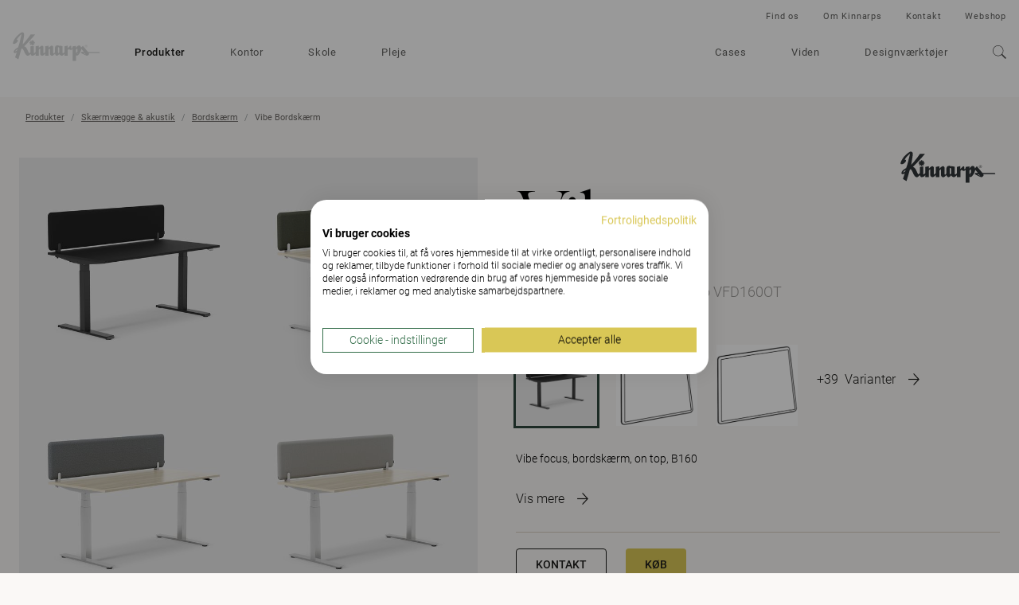

--- FILE ---
content_type: text/css
request_url: https://www.kinnarps.dk/Static/css/styles.css?v=XLPeOvX5nWF-y5Ze1c6TTnaR-1qxnbKAE3rEwHbFTp41
body_size: 135268
content:
@charset "UTF-8";
/* Slider */
.slick-slider {
  position: relative;
  display: block;
  box-sizing: border-box;
  -webkit-touch-callout: none;
  -webkit-user-select: none;
  -khtml-user-select: none;
  -moz-user-select: none;
  -ms-user-select: none;
  user-select: none;
  -ms-touch-action: pan-y;
  touch-action: pan-y;
  -webkit-tap-highlight-color: transparent; }

.slick-list {
  position: relative;
  overflow: hidden;
  display: block;
  margin: 0;
  padding: 0; }
  .slick-list:focus {
    outline: none; }
  .slick-list.dragging {
    cursor: pointer;
    cursor: hand; }

.slick-slider .slick-track,
.slick-slider .slick-list {
  -webkit-transform: translate3d(0, 0, 0);
  -moz-transform: translate3d(0, 0, 0);
  -ms-transform: translate3d(0, 0, 0);
  -o-transform: translate3d(0, 0, 0);
  transform: translate3d(0, 0, 0); }

.slick-track {
  position: relative;
  left: 0;
  top: 0;
  display: block;
  margin-left: auto;
  margin-right: auto; }
  .slick-track:before, .slick-track:after {
    content: "";
    display: table; }
  .slick-track:after {
    clear: both; }
  .slick-loading .slick-track {
    visibility: hidden; }

.slick-slide {
  float: left;
  height: 100%;
  min-height: 1px;
  display: none; }
  [dir="rtl"] .slick-slide {
    float: right; }
  .slick-slide img {
    display: block; }
  .slick-slide.slick-loading img {
    display: none; }
  .slick-slide.dragging img {
    pointer-events: none; }
  .slick-initialized .slick-slide {
    display: block; }
  .slick-loading .slick-slide {
    visibility: hidden; }
  .slick-vertical .slick-slide {
    display: block;
    height: auto;
    border: 1px solid transparent; }

.slick-arrow.slick-hidden {
  display: none; }

.link-bar, .nav-expand .banner-article__title,
.banner-combo__stacked .banner-article__title, .banner-article__title, .banner-article--onethird .banner-article__title, .nav-expand .banner-case__title,
.banner-combo__stacked .banner-case__title, .banner-case__title, .banner-case--square .banner-case__title,
.banner-case--onethird .banner-case__title, .nav-expand .banner__title,
.banner-combo__stacked .banner__title, .banner--square .banner__title,
.banner--arrow .banner__title, .circle-icon--large .circle-icon__spinner, .circle-icon--small .circle-icon__spinner,
.circle-icon--hero .circle-icon__spinner, .circle-icon--card .circle-icon__spinner, .content-newblockquote__text-quote {
  color: #1d1d1b;
  font-weight: bold;
  line-height: 1.3;
  margin-bottom: 0.3em;
  text-transform: uppercase;
  letter-spacing: 0.03em; }

.filter-option-list__label.nav-label-bold, .tile-slider__slider--tile-container .slick-slide__text-container--tag, .tile-slider__slider .slick-track .slick-slide__text-container--tag, .tile__text-container--tag, .product-feed .product-feed__container .product-feed__big-card--tag, .inspiration-card__subtitle, .product-tile-slider__slider--tile-container .slick-slide__text-container--tag, .product-tile-slider__slider .slick-track .slick-slide__text-container--tag, .product-tile__text-container--tag, .variants-nav__title, .material-header__title, .material-inspiration__title, .job-listing__list-item--bottom-text, .job-listing__list-item--apply, .aboutus-carousel__tab {
  font-family: "Roboto", sans-serif;
  font-weight: 400; }

.image-cluster__text-container p, .tile-row__text-container p, .tile-slider__text-container p, .content-text p, .content-text .list-standard-no-stroke > li, .filter-menu__title, .product-tile-slider__text-container p, .job-listing__list-item--location, .job-listing__bottom-section p, .reach-mee-list > ul > li, .reach-mee-list > ol > li, .filter-option-list__label, .half-half-tile__text-container > p, .half-half-tile__text-container > span, .content-blockquote__author, .content-newblockquote__author, .accordion__properties-header, .accordion__toggler span, .cta-bar h2, .tile-slider__slider--tile-container .slick-slide__text-container h3, .tile-slider__slider .slick-track .slick-slide__text-container h3, .product-tile-slider__slider--tile-container .slick-slide__text-container h3, .product-tile-slider__slider .slick-track .slick-slide__text-container h3, .tile__text-container--topics, .product-tile__text-container--topics {
  font-family: "Roboto", sans-serif;
  font-weight: 300; }

.banner-combo.use-ivar-light .banner__title, .half-half-tile__text-container h2, .tile-slider__text-container h2, .product-tile-slider__text-container h2 {
  font-family: IvarFine;
  font-weight: 300; }

.image-cluster__text-container p, .tile-row__text-container p, .tile-slider__text-container p, .content-text p, .content-text .list-standard-no-stroke > li, .filter-menu__title, .product-tile-slider__text-container p, .job-listing__list-item--location, .job-listing__bottom-section p, .reach-mee-list > ul > li, .reach-mee-list > ol > li, .filter-option-list__label {
  font-size: 14px;
  line-height: 18px;
  margin-top: 24px; }
  .image-cluster__text-container p:first-child, .tile-row__text-container p:first-child, .tile-slider__text-container p:first-child, .content-text p:first-child, .content-text .list-standard-no-stroke > li:first-child, .filter-menu__title:first-child, .product-tile-slider__text-container p:first-child, .job-listing__list-item--location:first-child, .job-listing__bottom-section p:first-child, .reach-mee-list > ul > li:first-child, .reach-mee-list > ol > li:first-child, .filter-option-list__label:first-child {
    margin-top: 0; }
  @media (max-width: 767px) {
    .image-cluster__text-container p, .tile-row__text-container p, .tile-slider__text-container p, .content-text p, .content-text .list-standard-no-stroke > li, .filter-menu__title, .product-tile-slider__text-container p, .job-listing__list-item--location, .job-listing__bottom-section p, .reach-mee-list > ul > li, .reach-mee-list > ol > li, .filter-option-list__label {
      margin-top: 16px; } }
  .image-cluster__text-container p > a:not(.button-primary), .tile-row__text-container p > a:not(.button-primary), .tile-slider__text-container p > a:not(.button-primary), .content-text p > a:not(.button-primary), .content-text .list-standard-no-stroke > li > a:not(.button-primary), .filter-menu__title > a:not(.button-primary), .product-tile-slider__text-container p > a:not(.button-primary), .job-listing__list-item--location > a:not(.button-primary), .job-listing__bottom-section p > a:not(.button-primary), .reach-mee-list > ul > li > a:not(.button-primary), .reach-mee-list > ol > li > a:not(.button-primary), .filter-option-list__label > a:not(.button-primary) {
    text-decoration: underline; }

.image-cluster__text-container p, .tile-row__text-container p, .tile-slider__text-container p, .content-text p, .content-text .list-standard-no-stroke > li, .filter-menu__title, .product-tile-slider__text-container p, .job-listing__list-item--location, .job-listing__bottom-section p {
  font-size: 18px;
  line-height: 26px; }

.design-tools-contact__title, .design-tools-contact .design-tools-contact__subtitle, .better-effect-block__nav-item a, .potentials-list__title, .product-card__download__title, .contact-list__title, .logo-collection__headline {
  margin-top: 1.6em;
  color: #1d1d1b;
  font-weight: 500;
  line-height: 1.3;
  letter-spacing: 0.9px;
  text-transform: uppercase; }

.tooltip__title, .contact-form .form-field__select select, .contact-inquiries__list a, .multiselect__toggle, .filter-menu__toggle, .widget-header__filter-option > a, .anchor-header__anchor-item a {
  color: #1d1d1b;
  display: block;
  font-weight: 500;
  font-size: 14px;
  letter-spacing: 0.9px; }
  @media (max-width: 1349px) {
    .tooltip__title, .contact-form .form-field__select select, .contact-inquiries__list a, .multiselect__toggle, .filter-menu__toggle, .widget-header__filter-option > a, .anchor-header__anchor-item a {
      font-size: 13px;
      letter-spacing: 0.8px; } }
  @media (max-width: 1199px) {
    .tooltip__title, .contact-form .form-field__select select, .contact-inquiries__list a, .multiselect__toggle, .filter-menu__toggle, .widget-header__filter-option > a, .anchor-header__anchor-item a {
      font-size: 12px; } }
  .tooltip__title:hover, .contact-form .form-field__select select:hover, .contact-inquiries__list a:hover, .multiselect__toggle:hover, .filter-menu__toggle:hover, .widget-header__filter-option > a:hover, .anchor-header__anchor-item a:hover, .tooltip__title:link, .contact-form .form-field__select select:link, .contact-inquiries__list a:link, .multiselect__toggle:link, .filter-menu__toggle:link, .widget-header__filter-option > a:link, .anchor-header__anchor-item a:link {
    text-decoration: none; }

.filter-option-list__label.nav-label-bold {
  font-size: 14px;
  line-height: 16px; }

.filter-option-list__label.nav-label-bold {
  font-weight: 700; }

.half-half-tile__text-container > p, .half-half-tile__text-container > span, .content-blockquote__author, .content-newblockquote__author {
  font-size: 22px;
  line-height: 28px; }
  @media (max-width: 767px) {
    .half-half-tile__text-container > p, .half-half-tile__text-container > span, .content-blockquote__author, .content-newblockquote__author {
      font-size: 18px;
      line-height: 1.33em; } }

.tile__text-container--link, .expandable-text a, .product-feed .product-feed__container .product-feed__big-card--link, .product-tile__text-container--link {
  font-family: "Roboto", sans-serif;
  font-weight: 300;
  position: relative;
  display: flex;
  align-items: center;
  width: fit-content;
  color: #1d1d1b;
  text-decoration: none;
  margin: 0; }
  .tile__text-container--link span, .expandable-text a span, .product-feed .product-feed__container .product-feed__big-card--link span, .product-tile__text-container--link span {
    position: relative;
    z-index: 1;
    font-size: 16px;
    line-height: 19px;
    color: #1d1d1b;
    text-decoration: none;
    margin: 0 !important; }
  .tile__text-container--link svg, .expandable-text a svg, .product-feed .product-feed__container .product-feed__big-card--link svg, .product-tile__text-container--link svg {
    margin-left: 16px;
    fill: #1d1d1b;
    width: 14px;
    height: 15px;
    transition: 0.2s ease-out; }
  .tile__text-container--link:hover svg, .expandable-text a:hover svg, .product-feed .product-feed__container .product-feed__big-card--link:hover svg, .product-tile__text-container--link:hover svg {
    margin-left: 24px;
    transition: 0.4s ease-in-out; }
  .tile__text-container--link:focus, .expandable-text a:focus, .product-feed .product-feed__container .product-feed__big-card--link:focus, .product-tile__text-container--link:focus {
    text-decoration: underline; }
    .tile__text-container--link:focus svg, .expandable-text a:focus svg, .product-feed .product-feed__container .product-feed__big-card--link:focus svg, .product-tile__text-container--link:focus svg {
      margin-left: 24px;
      transition: 0.4s ease-in-out; }
  @media (max-width: 767px) {
    .tile__text-container--link, .expandable-text a, .product-feed .product-feed__container .product-feed__big-card--link, .product-tile__text-container--link {
      font-family: "Roboto", sans-serif;
      font-weight: 300;
      position: relative;
      display: flex;
      align-items: center;
      width: fit-content;
      color: #1d1d1b;
      text-decoration: none;
      margin: 0; }
      .tile__text-container--link span, .expandable-text a span, .product-feed .product-feed__container .product-feed__big-card--link span, .product-tile__text-container--link span {
        position: relative;
        z-index: 1;
        font-size: 16px;
        line-height: 19px;
        color: #1d1d1b;
        text-decoration: none;
        margin: 0 !important; }
      .tile__text-container--link svg, .expandable-text a svg, .product-feed .product-feed__container .product-feed__big-card--link svg, .product-tile__text-container--link svg {
        margin-left: 16px;
        fill: #1d1d1b;
        width: 14px;
        height: 15px;
        transition: 0.2s ease-out; }
      .tile__text-container--link:hover svg, .expandable-text a:hover svg, .product-feed .product-feed__container .product-feed__big-card--link:hover svg, .product-tile__text-container--link:hover svg {
        margin-left: 24px;
        transition: 0.4s ease-in-out; }
      .tile__text-container--link:focus, .expandable-text a:focus, .product-feed .product-feed__container .product-feed__big-card--link:focus, .product-tile__text-container--link:focus {
        text-decoration: underline; }
        .tile__text-container--link:focus svg, .expandable-text a:focus svg, .product-feed .product-feed__container .product-feed__big-card--link:focus svg, .product-tile__text-container--link:focus svg {
          margin-left: 24px;
          transition: 0.4s ease-in-out; }
      .tile__text-container--link span, .expandable-text a span, .product-feed .product-feed__container .product-feed__big-card--link span, .product-tile__text-container--link span {
        font-size: 14px;
        line-height: 15px; }
      .tile__text-container--link svg, .expandable-text a svg, .product-feed .product-feed__container .product-feed__big-card--link svg, .product-tile__text-container--link svg {
        margin-left: 8px; }
      .tile__text-container--link:hover svg, .expandable-text a:hover svg, .product-feed .product-feed__container .product-feed__big-card--link:hover svg, .product-tile__text-container--link:hover svg {
        margin-left: 16px;
        transition: 0.4s ease-in-out; }
      .tile__text-container--link:focus, .expandable-text a:focus, .product-feed .product-feed__container .product-feed__big-card--link:focus, .product-tile__text-container--link:focus {
        text-decoration: underline; }
        .tile__text-container--link:focus svg, .expandable-text a:focus svg, .product-feed .product-feed__container .product-feed__big-card--link:focus svg, .product-tile__text-container--link:focus svg {
          margin-left: 16px;
          transition: 0.4s ease-in-out; } }

.expandable-intro__read-more {
  font-family: "Roboto", sans-serif;
  font-weight: 300;
  position: relative;
  display: flex;
  align-items: center;
  width: fit-content;
  color: #1d1d1b;
  text-decoration: none;
  margin: 0; }
  .expandable-intro__read-more span {
    position: relative;
    z-index: 1;
    font-size: 16px;
    line-height: 19px;
    color: #1d1d1b;
    text-decoration: none;
    margin: 0 !important; }
  .expandable-intro__read-more svg {
    margin-left: 16px;
    fill: #1d1d1b;
    width: 14px;
    height: 15px;
    transition: 0.2s ease-out; }
  .expandable-intro__read-more:hover svg {
    margin-left: 24px;
    transition: 0.4s ease-in-out; }
  .expandable-intro__read-more:focus {
    text-decoration: underline; }
    .expandable-intro__read-more:focus svg {
      margin-left: 24px;
      transition: 0.4s ease-in-out; }
  .expandable-intro__read-more span {
    font-size: 14px;
    line-height: 15px; }
  .expandable-intro__read-more svg {
    margin-left: 8px; }
  .expandable-intro__read-more:hover svg {
    margin-left: 16px;
    transition: 0.4s ease-in-out; }
  .expandable-intro__read-more:focus {
    text-decoration: underline; }
    .expandable-intro__read-more:focus svg {
      margin-left: 16px;
      transition: 0.4s ease-in-out; }

.link-bar a, .half-half-tile__text-container--link, .tile-row__container.one-tiles .tile__text-container--link, .tile-row__container.two-tiles .tile__text-container--link {
  font-family: "Roboto", sans-serif;
  font-weight: 300;
  position: relative;
  display: flex;
  align-items: center;
  width: fit-content;
  color: #1d1d1b;
  text-decoration: none;
  margin: 0; }
  .link-bar a span, .half-half-tile__text-container--link span, .tile-row__container.one-tiles .tile__text-container--link span, .tile-row__container.two-tiles .tile__text-container--link span {
    position: relative;
    z-index: 1;
    font-size: 16px;
    line-height: 19px;
    color: #1d1d1b;
    text-decoration: none;
    margin: 0 !important; }
  .link-bar a svg, .half-half-tile__text-container--link svg, .tile-row__container.one-tiles .tile__text-container--link svg, .tile-row__container.two-tiles .tile__text-container--link svg {
    margin-left: 16px;
    fill: #1d1d1b;
    width: 14px;
    height: 15px;
    transition: 0.2s ease-out; }
  .link-bar a:hover svg, .half-half-tile__text-container--link:hover svg, .tile-row__container.one-tiles .tile__text-container--link:hover svg, .tile-row__container.two-tiles .tile__text-container--link:hover svg {
    margin-left: 24px;
    transition: 0.4s ease-in-out; }
  .link-bar a:focus, .half-half-tile__text-container--link:focus, .tile-row__container.one-tiles .tile__text-container--link:focus, .tile-row__container.two-tiles .tile__text-container--link:focus {
    text-decoration: underline; }
    .link-bar a:focus svg, .half-half-tile__text-container--link:focus svg, .tile-row__container.one-tiles .tile__text-container--link:focus svg, .tile-row__container.two-tiles .tile__text-container--link:focus svg {
      margin-left: 24px;
      transition: 0.4s ease-in-out; }
  .link-bar a span, .half-half-tile__text-container--link span, .tile-row__container.one-tiles .tile__text-container--link span, .tile-row__container.two-tiles .tile__text-container--link span {
    font-size: 22px;
    line-height: 28px; }
  .link-bar a svg, .half-half-tile__text-container--link svg, .tile-row__container.one-tiles .tile__text-container--link svg, .tile-row__container.two-tiles .tile__text-container--link svg {
    width: 18px;
    height: 20px; }
  .link-bar a:hover svg, .half-half-tile__text-container--link:hover svg, .tile-row__container.one-tiles .tile__text-container--link:hover svg, .tile-row__container.two-tiles .tile__text-container--link:hover svg {
    margin-left: 24px;
    transition: 0.4s ease-in-out; }
  .link-bar a:focus, .half-half-tile__text-container--link:focus, .tile-row__container.one-tiles .tile__text-container--link:focus, .tile-row__container.two-tiles .tile__text-container--link:focus {
    text-decoration: underline; }
    .link-bar a:focus svg, .half-half-tile__text-container--link:focus svg, .tile-row__container.one-tiles .tile__text-container--link:focus svg, .tile-row__container.two-tiles .tile__text-container--link:focus svg {
      margin-left: 24px;
      transition: 0.4s ease-in-out; }
  @media (max-width: 767px) {
    .link-bar a, .half-half-tile__text-container--link, .tile-row__container.one-tiles .tile__text-container--link, .tile-row__container.two-tiles .tile__text-container--link {
      font-family: "Roboto", sans-serif;
      font-weight: 300;
      position: relative;
      display: flex;
      align-items: center;
      width: fit-content;
      color: #1d1d1b;
      text-decoration: none;
      margin: 0; }
      .link-bar a span, .half-half-tile__text-container--link span, .tile-row__container.one-tiles .tile__text-container--link span, .tile-row__container.two-tiles .tile__text-container--link span {
        position: relative;
        z-index: 1;
        font-size: 16px;
        line-height: 19px;
        color: #1d1d1b;
        text-decoration: none;
        margin: 0 !important; }
      .link-bar a svg, .half-half-tile__text-container--link svg, .tile-row__container.one-tiles .tile__text-container--link svg, .tile-row__container.two-tiles .tile__text-container--link svg {
        margin-left: 16px;
        fill: #1d1d1b;
        width: 14px;
        height: 15px;
        transition: 0.2s ease-out; }
      .link-bar a:hover svg, .half-half-tile__text-container--link:hover svg, .tile-row__container.one-tiles .tile__text-container--link:hover svg, .tile-row__container.two-tiles .tile__text-container--link:hover svg {
        margin-left: 24px;
        transition: 0.4s ease-in-out; }
      .link-bar a:focus, .half-half-tile__text-container--link:focus, .tile-row__container.one-tiles .tile__text-container--link:focus, .tile-row__container.two-tiles .tile__text-container--link:focus {
        text-decoration: underline; }
        .link-bar a:focus svg, .half-half-tile__text-container--link:focus svg, .tile-row__container.one-tiles .tile__text-container--link:focus svg, .tile-row__container.two-tiles .tile__text-container--link:focus svg {
          margin-left: 24px;
          transition: 0.4s ease-in-out; } }
  @media (max-width: 767px) {
    .link-bar a, .half-half-tile__text-container--link, .tile-row__container.one-tiles .tile__text-container--link, .tile-row__container.two-tiles .tile__text-container--link {
      font-family: "Roboto", sans-serif;
      font-weight: 300;
      position: relative;
      display: flex;
      align-items: center;
      width: fit-content;
      color: #1d1d1b;
      text-decoration: none;
      margin: 0; }
      .link-bar a span, .half-half-tile__text-container--link span, .tile-row__container.one-tiles .tile__text-container--link span, .tile-row__container.two-tiles .tile__text-container--link span {
        position: relative;
        z-index: 1;
        font-size: 16px;
        line-height: 19px;
        color: #1d1d1b;
        text-decoration: none;
        margin: 0 !important; }
      .link-bar a svg, .half-half-tile__text-container--link svg, .tile-row__container.one-tiles .tile__text-container--link svg, .tile-row__container.two-tiles .tile__text-container--link svg {
        margin-left: 16px;
        fill: #1d1d1b;
        width: 14px;
        height: 15px;
        transition: 0.2s ease-out; }
      .link-bar a:hover svg, .half-half-tile__text-container--link:hover svg, .tile-row__container.one-tiles .tile__text-container--link:hover svg, .tile-row__container.two-tiles .tile__text-container--link:hover svg {
        margin-left: 24px;
        transition: 0.4s ease-in-out; }
      .link-bar a:focus, .half-half-tile__text-container--link:focus, .tile-row__container.one-tiles .tile__text-container--link:focus, .tile-row__container.two-tiles .tile__text-container--link:focus {
        text-decoration: underline; }
        .link-bar a:focus svg, .half-half-tile__text-container--link:focus svg, .tile-row__container.one-tiles .tile__text-container--link:focus svg, .tile-row__container.two-tiles .tile__text-container--link:focus svg {
          margin-left: 24px;
          transition: 0.4s ease-in-out; } }

.tile-slider__slider--tile-container .slick-slide__text-container--tag, .tile-slider__slider .slick-track .slick-slide__text-container--tag, .tile__text-container--tag, .product-feed .product-feed__container .product-feed__big-card--tag, .inspiration-card__subtitle, .product-tile-slider__slider--tile-container .slick-slide__text-container--tag, .product-tile-slider__slider .slick-track .slick-slide__text-container--tag, .product-tile__text-container--tag {
  font-size: 16px;
  line-height: 20px;
  text-transform: uppercase; }
  @media (max-width: 767px) {
    .tile-slider__slider--tile-container .slick-slide__text-container--tag, .tile-slider__slider .slick-track .slick-slide__text-container--tag, .tile__text-container--tag, .product-feed .product-feed__container .product-feed__big-card--tag, .inspiration-card__subtitle, .product-tile-slider__slider--tile-container .slick-slide__text-container--tag, .product-tile-slider__slider .slick-track .slick-slide__text-container--tag, .product-tile__text-container--tag {
      font-size: 12px;
      line-height: 16px; } }

.accordion__properties-header, .accordion__toggler span {
  font-size: 32px;
  line-height: 38px;
  text-transform: none;
  margin-bottom: 24px; }
  @media (max-width: 767px) {
    .accordion__properties-header, .accordion__toggler span {
      font-size: 28px;
      line-height: 34px;
      margin-bottom: 16px; } }
  @media (max-width: 490px) {
    .accordion__properties-header, .accordion__toggler span {
      font-size: 1.625rem;
      line-height: 30px; } }

.cta-bar h2, .tile-slider__slider--tile-container .slick-slide__text-container h3, .tile-slider__slider .slick-track .slick-slide__text-container h3, .product-tile-slider__slider--tile-container .slick-slide__text-container h3, .product-tile-slider__slider .slick-track .slick-slide__text-container h3 {
  font-size: 26px;
  line-height: 30px; }
  @media (max-width: 767px) {
    .cta-bar h2, .tile-slider__slider--tile-container .slick-slide__text-container h3, .tile-slider__slider .slick-track .slick-slide__text-container h3, .product-tile-slider__slider--tile-container .slick-slide__text-container h3, .product-tile-slider__slider .slick-track .slick-slide__text-container h3 {
      font-size: 18px;
      line-height: 22px; } }

.reach-mee-list > ul > li, .reach-mee-list > ol > li {
  list-style-type: none;
  padding: 0 0 0 19px;
  text-indent: -19px;
  margin-top: 0; }
  .reach-mee-list > ul > li + li, .reach-mee-list > ol > li + li {
    margin-top: 1em; }
  @media (max-width: 991px) {
    .reach-mee-list > ul > li, .reach-mee-list > ol > li {
      font-size: 11px; } }
  .reach-mee-list > ul > li:before, .reach-mee-list > ol > li:before {
    display: inline-block;
    width: 11px;
    margin-right: 8px;
    font-weight: bold;
    text-align: right; }

.banner-article__image-container, .banner-case__image-container, .banner__image-container, .image-gallery-item__image, .half-half-tile__image-container, .text-on-image--text-halfhalf__image-container, .text-on-image__img-inner, .double-content__image, .thumbnail-list__item img, .tile__image-container, .product-card__link .product-card__image, .product-feed .product-feed__container .product-feed__card .product-feed__card--link + .product-feed__card--image-container img, .product-feed .product-feed__container .product-feed__big-card .product-feed__big-card--image-container img, .inspiration-card__image, .material-card__image, .inspiration-widget__item-image, .product-tile__image-container {
  transition: transform 0.2s ease-out; }

html.hover-active .banner-article:hover .banner-article__image-container, .banner-article:hover html.hover-active .banner-article__image-container, html.hover-active .banner-case:hover .banner-case__image-container, .banner-case:hover html.hover-active .banner-case__image-container, html.hover-active .banner:hover .banner__image-container, .banner:hover html.hover-active .banner__image-container, html.hover-active .activity-spaces__picture-feed button:hover img, .activity-spaces__picture-feed button:hover html.hover-active img, html.hover-active .image-gallery-item:hover .image-gallery-item__image, .image-gallery-item:hover html.hover-active .image-gallery-item__image, html.hover-active .half-half-tile:hover .half-half-tile__image-container, .half-half-tile:hover html.hover-active .half-half-tile__image-container, html.hover-active .text-on-image__link:hover .text-on-image__img-inner, .text-on-image__link:hover html.hover-active .text-on-image__img-inner, html.hover-active .double-content__link:hover .double-content__image, .double-content__link:hover html.hover-active .double-content__image, html.hover-active .thumbnail-list__item:hover img, .thumbnail-list__item:hover html.hover-active img, html.hover-active .tile:hover .tile__image-container, .tile:hover html.hover-active .tile__image-container, html.hover-active .product-card__link:hover .product-card__image, .product-card__link:hover html.hover-active .product-card__image, html.hover-active .product-feed .product-feed__container .product-feed__card .product-feed__card--link:hover + .product-feed__card--image-container img, .product-feed .product-feed__container .product-feed__card .product-feed__card--link:hover + .product-feed__card--image-container html.hover-active img, html.hover-active .product-feed .product-feed__container .product-feed__big-card .product-feed__big-card--cta:hover .product-feed__big-card--image-container img, .product-feed .product-feed__container .product-feed__big-card .product-feed__big-card--cta:hover .product-feed__big-card--image-container html.hover-active img, html.hover-active .inspiration-card:hover .inspiration-card__image, .inspiration-card:hover html.hover-active .inspiration-card__image, html.hover-active .material-card:hover .material-card__image, .material-card:hover html.hover-active .material-card__image, html.hover-active .inspiration-widget__item:hover .inspiration-widget__item-image, .inspiration-widget__item:hover html.hover-active .inspiration-widget__item-image, html.hover-active .product-tile:hover .tile__image-container, .product-tile:hover html.hover-active .tile__image-container {
  transition: transform 0.4s ease-in-out;
  transform: scale(1.08); }

.banner-article .icon, .banner-case .icon, .banner .icon {
  transition: fill 0.2s ease-out; }

html.hover-active .banner-article:hover .banner-article__title, .banner-article:hover html.hover-active .banner-article__title,
html.hover-active .banner-article:hover .banner-article__subtitle, .banner-article:hover html.hover-active .banner-article__subtitle,
html.hover-active .banner-article:hover .banner-article__head, .banner-article:hover html.hover-active .banner-article__head,
html.hover-active .banner-article:hover .banner-article__author-meta, .banner-article:hover html.hover-active .banner-article__author-meta, html.hover-active .banner-case:hover .banner-case__title, .banner-case:hover html.hover-active .banner-case__title,
html.hover-active .banner-case:hover .banner-case__subtitle, .banner-case:hover html.hover-active .banner-case__subtitle,
html.hover-active .banner-case:hover .banner-case__head, .banner-case:hover html.hover-active .banner-case__head,
html.hover-active .banner-case:hover .banner-case__author-meta, .banner-case:hover html.hover-active .banner-case__author-meta, html.hover-active .banner:hover .banner__title, .banner:hover html.hover-active .banner__title,
html.hover-active .banner:hover .banner__subtitle, .banner:hover html.hover-active .banner__subtitle,
html.hover-active .banner:hover .banner__head, .banner:hover html.hover-active .banner__head,
html.hover-active .banner:hover .banner__author-meta, .banner:hover html.hover-active .banner__author-meta {
  z-index: 2;
  position: relative;
  transition: color 0.4s ease-in-out;
  color: #fff; }

html.hover-active .banner-article:hover .icon, .banner-article:hover html.hover-active .icon, html.hover-active .banner-case:hover .icon, .banner-case:hover html.hover-active .icon, html.hover-active .banner:hover .icon, .banner:hover html.hover-active .icon {
  z-index: 2;
  transition: fill 0.4s ease-in-out;
  fill: #fff; }

.banner-article__action, .banner-case__action, .banner__action, .image-gallery-item__action, .thumbnail-list__item-action, .product-card__link .product-card__action, .product-feed .product-feed__container .product-feed__card .product-feed__card--link + .product-feed__card--image-container .product-feed__card--action, .inspiration-card__action, .material-card__action, .inspiration-widget__item-action, .banner-article--theme-aquamarine .banner-article__text:before, .banner-article--theme-lemonyellow .banner-article__text:before, .banner-article--theme-mistygrey .banner-article__text:before, .banner-article--theme-graphitegrey .banner-article__text:before, .banner-article--theme-polargreen .banner-article__text:before, .banner-article--theme-springgreen .banner-article__text:before, .banner-article--theme-chilired .banner-article__text:before, .banner-article--theme-salmon .banner-article__text:before, .banner-article--theme-cinnamon .banner-article__text:before, .banner-article--theme-flamingopink .banner-article__text:before, .banner-article--theme-kingfisherblue .banner-article__text:before, .banner-article--theme-sdw20green .banner-article__text:before, .banner-article--theme-slate .banner-article__text:before, .banner-article--theme-slate100 .banner-article__text:before, .banner-article--theme-slate75 .banner-article__text:before, .banner-article--theme-slate50 .banner-article__text:before, .banner-article--theme-slate25 .banner-article__text:before, .banner-article--theme-slate7 .banner-article__text:before, .banner-article--theme-eveningsky .banner-article__text:before, .banner-article--theme-eveningsky100 .banner-article__text:before, .banner-article--theme-eveningsky75 .banner-article__text:before, .banner-article--theme-eveningsky50 .banner-article__text:before, .banner-article--theme-eveningsky25 .banner-article__text:before, .banner-article--theme-eveningsky7 .banner-article__text:before, .banner-article--theme-organicgreen .banner-article__text:before, .banner-article--theme-organicgreen100 .banner-article__text:before, .banner-article--theme-organicgreen75 .banner-article__text:before, .banner-article--theme-organicgreen50 .banner-article__text:before, .banner-article--theme-organicgreen25 .banner-article__text:before, .banner-article--theme-organicgreen7 .banner-article__text:before, .banner-article--theme-sand .banner-article__text:before, .banner-article--theme-sand100 .banner-article__text:before, .banner-article--theme-sand75 .banner-article__text:before, .banner-article--theme-sand50 .banner-article__text:before, .banner-article--theme-sand25 .banner-article__text:before, .banner-article--theme-sand7 .banner-article__text:before, .banner-article--theme-rhubarb .banner-article__text:before, .banner-article--theme-rhubarb100 .banner-article__text:before, .banner-article--theme-rhubarb75 .banner-article__text:before, .banner-article--theme-rhubarb50 .banner-article__text:before, .banner-article--theme-rhubarb25 .banner-article__text:before, .banner-article--theme-rhubarb7 .banner-article__text:before, .banner-article--theme-chantarelle .banner-article__text:before, .banner-article--theme-chantarelle100 .banner-article__text:before, .banner-article--theme-chantarelle75 .banner-article__text:before, .banner-article--theme-chantarelle50 .banner-article__text:before, .banner-article--theme-chantarelle25 .banner-article__text:before, .banner-article--theme-chantarelle7 .banner-article__text:before, .banner-article--theme-white .banner-article__text:before, .banner-article--theme-black .banner-article__text:before, .banner-article--theme-pagebackground .banner-article__text:before, .banner-article--theme-grey .banner-article__text:before, .banner-article--theme-none .banner-article__text:before, .banner-case__text:before, .banner--theme-aquamarine .banner__text:before, .banner--theme-lemonyellow .banner__text:before, .banner--theme-mistygrey .banner__text:before, .banner--theme-graphitegrey .banner__text:before, .banner--theme-polargreen .banner__text:before, .banner--theme-springgreen .banner__text:before, .banner--theme-chilired .banner__text:before, .banner--theme-salmon .banner__text:before, .banner--theme-cinnamon .banner__text:before, .banner--theme-flamingopink .banner__text:before, .banner--theme-kingfisherblue .banner__text:before, .banner--theme-sdw20green .banner__text:before, .banner--theme-slate .banner__text:before, .banner--theme-slate100 .banner__text:before, .banner--theme-slate75 .banner__text:before, .banner--theme-slate50 .banner__text:before, .banner--theme-slate25 .banner__text:before, .banner--theme-slate7 .banner__text:before, .banner--theme-eveningsky .banner__text:before, .banner--theme-eveningsky100 .banner__text:before, .banner--theme-eveningsky75 .banner__text:before, .banner--theme-eveningsky50 .banner__text:before, .banner--theme-eveningsky25 .banner__text:before, .banner--theme-eveningsky7 .banner__text:before, .banner--theme-organicgreen .banner__text:before, .banner--theme-organicgreen100 .banner__text:before, .banner--theme-organicgreen75 .banner__text:before, .banner--theme-organicgreen50 .banner__text:before, .banner--theme-organicgreen25 .banner__text:before, .banner--theme-organicgreen7 .banner__text:before, .banner--theme-sand .banner__text:before, .banner--theme-sand100 .banner__text:before, .banner--theme-sand75 .banner__text:before, .banner--theme-sand50 .banner__text:before, .banner--theme-sand25 .banner__text:before, .banner--theme-sand7 .banner__text:before, .banner--theme-rhubarb .banner__text:before, .banner--theme-rhubarb100 .banner__text:before, .banner--theme-rhubarb75 .banner__text:before, .banner--theme-rhubarb50 .banner__text:before, .banner--theme-rhubarb25 .banner__text:before, .banner--theme-rhubarb7 .banner__text:before, .banner--theme-chantarelle .banner__text:before, .banner--theme-chantarelle100 .banner__text:before, .banner--theme-chantarelle75 .banner__text:before, .banner--theme-chantarelle50 .banner__text:before, .banner--theme-chantarelle25 .banner__text:before, .banner--theme-chantarelle7 .banner__text:before, .banner--theme-white .banner__text:before, .banner--theme-black .banner__text:before, .banner--theme-pagebackground .banner__text:before, .banner--theme-grey .banner__text:before, .banner--theme-none .banner__text:before, .banner.banner--arrow .banner__text:before {
  position: absolute;
  display: block;
  z-index: 1;
  width: 100%;
  height: 100%;
  top: 0;
  left: 0;
  pointer-events: none;
  background: rgba(29, 29, 27, 0.3);
  opacity: 0;
  visibility: hidden;
  transition: opacity 0.2s ease-out, visibility 0s linear 0.2s; }

html.hover-active .banner-article:hover .banner-article__action, .banner-article:hover html.hover-active .banner-article__action, html.hover-active .banner-case:hover .banner-case__action, .banner-case:hover html.hover-active .banner-case__action, html.hover-active .banner:hover .banner__action, .banner:hover html.hover-active .banner__action, html.hover-active .image-gallery-item:hover .image-gallery-item__action, .image-gallery-item:hover html.hover-active .image-gallery-item__action, html.hover-active .thumbnail-list__item:hover .thumbnail-list__item-action, .thumbnail-list__item:hover html.hover-active .thumbnail-list__item-action, html.hover-active .product-card__link:hover .product-card__action, .product-card__link:hover html.hover-active .product-card__action, html.hover-active .product-feed .product-feed__container .product-feed__card .product-feed__card--link:hover + .product-feed__card--image-container .product-feed__card--action, .product-feed .product-feed__container .product-feed__card .product-feed__card--link:hover + .product-feed__card--image-container html.hover-active .product-feed__card--action, html.hover-active .product-feed .product-feed__container .product-feed__big-card .product-feed__big-card--cta:hover .product-feed__big-card--image-container .product-feed__big-card--action, .product-feed .product-feed__container .product-feed__big-card .product-feed__big-card--cta:hover .product-feed__big-card--image-container html.hover-active .product-feed__big-card--action, html.hover-active .inspiration-card:hover .inspiration-card__action, .inspiration-card:hover html.hover-active .inspiration-card__action, html.hover-active .material-card:hover .material-card__action, .material-card:hover html.hover-active .material-card__action, html.hover-active .inspiration-widget__item:hover .inspiration-widget__item-action, .inspiration-widget__item:hover html.hover-active .inspiration-widget__item-action, html.hover-active .banner-article:hover .banner-article__text:before, .banner-article:hover html.hover-active .banner-article__text:before, html.hover-active .banner-case:hover .banner-case__text:before, .banner-case:hover html.hover-active .banner-case__text:before, html.hover-active .banner:hover .banner__text:before, .banner:hover html.hover-active .banner__text:before {
  transition: opacity 0.4s ease-in, visibility 0s linear 0s;
  visibility: visible;
  opacity: 1; }

.banner-article__action, .banner-case__action, .banner__action, .image-gallery-item__action, .thumbnail-list__item-action, .product-card__link .product-card__action, .product-feed .product-feed__container .product-feed__card .product-feed__card--link + .product-feed__card--image-container .product-feed__card--action, .inspiration-card__action, .material-card__action, .inspiration-widget__item-action {
  white-space: nowrap;
  text-align: center; }
  .banner-article__action:after, .banner-case__action:after, .banner__action:after, .image-gallery-item__action:after, .thumbnail-list__item-action:after, .product-card__link .product-card__action:after, .product-feed .product-feed__container .product-feed__card .product-feed__card--link + .product-feed__card--image-container .product-feed__card--action:after, .inspiration-card__action:after, .material-card__action:after, .inspiration-widget__item-action:after {
    content: "";
    height: 100%; }
  .banner-article__action > *, .banner-case__action > *, .banner__action > *, .image-gallery-item__action > *, .thumbnail-list__item-action > *, .product-card__link .product-card__action > *, .product-feed .product-feed__container .product-feed__card .product-feed__card--link + .product-feed__card--image-container .product-feed__card--action > *, .inspiration-card__action > *, .material-card__action > *, .inspiration-widget__item-action > *, .banner-article__action:after, .banner-case__action:after, .banner__action:after, .image-gallery-item__action:after, .thumbnail-list__item-action:after, .product-card__link .product-card__action:after, .product-feed .product-feed__container .product-feed__card .product-feed__card--link + .product-feed__card--image-container .product-feed__card--action:after, .inspiration-card__action:after, .material-card__action:after, .inspiration-widget__item-action:after {
    white-space: normal;
    display: inline-block;
    vertical-align: middle; }
  .banner-article__action .h3, .banner-case__action .h3, .banner__action .h3, .image-gallery-item__action .h3, .thumbnail-list__item-action .h3, .product-card__link .product-card__action .h3, .product-feed .product-feed__container .product-feed__card .product-feed__card--link + .product-feed__card--image-container .product-feed__card--action .h3, .inspiration-card__action .h3, .material-card__action .h3, .inspiration-widget__item-action .h3,
  .banner-article__action h3,
  .banner-case__action h3,
  .banner__action h3,
  .image-gallery-item__action h3,
  .thumbnail-list__item-action h3,
  .product-card__link .product-card__action h3,
  .product-feed .product-feed__container .product-feed__card .product-feed__card--link + .product-feed__card--image-container .product-feed__card--action h3,
  .inspiration-card__action h3,
  .material-card__action h3,
  .inspiration-widget__item-action h3,
  .banner-article__action h4,
  .banner-case__action h4,
  .banner__action h4,
  .image-gallery-item__action h4,
  .thumbnail-list__item-action h4,
  .product-card__link .product-card__action h4,
  .product-feed .product-feed__container .product-feed__card .product-feed__card--link + .product-feed__card--image-container .product-feed__card--action h4,
  .inspiration-card__action h4,
  .material-card__action h4,
  .inspiration-widget__item-action h4,
  .banner-article__action h5,
  .banner-case__action h5,
  .banner__action h5,
  .image-gallery-item__action h5,
  .thumbnail-list__item-action h5,
  .product-card__link .product-card__action h5,
  .product-feed .product-feed__container .product-feed__card .product-feed__card--link + .product-feed__card--image-container .product-feed__card--action h5,
  .inspiration-card__action h5,
  .material-card__action h5,
  .inspiration-widget__item-action h5 {
    color: white;
    margin: 0;
    display: none; }
  .banner-article__action svg, .banner-case__action svg, .banner__action svg, .image-gallery-item__action svg, .thumbnail-list__item-action svg, .product-card__link .product-card__action svg, .product-feed .product-feed__container .product-feed__card .product-feed__card--link + .product-feed__card--image-container .product-feed__card--action svg, .inspiration-card__action svg, .material-card__action svg, .inspiration-widget__item-action svg {
    fill: white; }

.hidden {
  display: none; }

.display-block {
  display: block; }

.anchor-link-bar--sticky, .job-listing {
  margin-left: calc(50% - calc(var(--vw, 1vw) * 50));
  margin-right: calc(50% - calc(var(--vw, 1vw) * 50)); }

.anchor-link-bar--sticky > * {
  position: relative;
  margin: 0 auto;
  max-width: 1350px; }
  @media (max-width: calc(1350px + (16px * 2))) {
    .anchor-link-bar--sticky > * {
      margin: 0 16px; } }

.cta-bar, .cta-row, .image-cluster, .half-half-tile, .text-on-image--text-halfhalf, .tile-row, .tile-slider, .expandable-text, .products-widget, .anchor-link-bar__wrapper, .large-image-text, .product-tile-slider {
  margin-top: 64px;
  margin-bottom: 64px; }
  @media (max-width: 767px) {
    .cta-bar, .cta-row, .image-cluster, .half-half-tile, .text-on-image--text-halfhalf, .tile-row, .tile-slider, .expandable-text, .products-widget, .anchor-link-bar__wrapper, .large-image-text, .product-tile-slider {
      margin-top: 32px;
      margin-bottom: 32px; } }
  .space-half__top.cta-bar, .space-half__top.cta-row, .space-half__top.image-cluster, .space-half__top.half-half-tile, .space-half__top.text-on-image--text-halfhalf, .space-half__top.tile-row, .space-half__top.tile-slider, .space-half__top.expandable-text, .space-half__top.products-widget, .space-half__top.anchor-link-bar__wrapper, .space-half__top.large-image-text, .space-half__top.product-tile-slider {
    margin-top: 32px; }
    @media (max-width: 767px) {
      .space-half__top.cta-bar, .space-half__top.cta-row, .space-half__top.image-cluster, .space-half__top.half-half-tile, .space-half__top.text-on-image--text-halfhalf, .space-half__top.tile-row, .space-half__top.tile-slider, .space-half__top.expandable-text, .space-half__top.products-widget, .space-half__top.anchor-link-bar__wrapper, .space-half__top.large-image-text, .space-half__top.product-tile-slider {
        margin-top: 16px; } }
  .space-half__bottom.cta-bar, .space-half__bottom.cta-row, .space-half__bottom.image-cluster, .space-half__bottom.half-half-tile, .space-half__bottom.text-on-image--text-halfhalf, .space-half__bottom.tile-row, .space-half__bottom.tile-slider, .space-half__bottom.expandable-text, .space-half__bottom.products-widget, .space-half__bottom.anchor-link-bar__wrapper, .space-half__bottom.large-image-text, .space-half__bottom.product-tile-slider {
    margin-bottom: 32px; }
    @media (max-width: 767px) {
      .space-half__bottom.cta-bar, .space-half__bottom.cta-row, .space-half__bottom.image-cluster, .space-half__bottom.half-half-tile, .space-half__bottom.text-on-image--text-halfhalf, .space-half__bottom.tile-row, .space-half__bottom.tile-slider, .space-half__bottom.expandable-text, .space-half__bottom.products-widget, .space-half__bottom.anchor-link-bar__wrapper, .space-half__bottom.large-image-text, .space-half__bottom.product-tile-slider {
        margin-bottom: 16px; } }
  .space-quarter__top.cta-bar, .space-quarter__top.cta-row, .space-quarter__top.image-cluster, .space-quarter__top.half-half-tile, .space-quarter__top.text-on-image--text-halfhalf, .space-quarter__top.tile-row, .space-quarter__top.tile-slider, .space-quarter__top.expandable-text, .space-quarter__top.products-widget, .space-quarter__top.anchor-link-bar__wrapper, .space-quarter__top.large-image-text, .space-quarter__top.product-tile-slider {
    margin-top: 16px; }
    @media (max-width: 767px) {
      .space-quarter__top.cta-bar, .space-quarter__top.cta-row, .space-quarter__top.image-cluster, .space-quarter__top.half-half-tile, .space-quarter__top.text-on-image--text-halfhalf, .space-quarter__top.tile-row, .space-quarter__top.tile-slider, .space-quarter__top.expandable-text, .space-quarter__top.products-widget, .space-quarter__top.anchor-link-bar__wrapper, .space-quarter__top.large-image-text, .space-quarter__top.product-tile-slider {
        margin-top: 8px; } }
  .space-quarter__bottom.cta-bar, .space-quarter__bottom.cta-row, .space-quarter__bottom.image-cluster, .space-quarter__bottom.half-half-tile, .space-quarter__bottom.text-on-image--text-halfhalf, .space-quarter__bottom.tile-row, .space-quarter__bottom.tile-slider, .space-quarter__bottom.expandable-text, .space-quarter__bottom.products-widget, .space-quarter__bottom.anchor-link-bar__wrapper, .space-quarter__bottom.large-image-text, .space-quarter__bottom.product-tile-slider {
    margin-bottom: 16px; }
    @media (max-width: 767px) {
      .space-quarter__bottom.cta-bar, .space-quarter__bottom.cta-row, .space-quarter__bottom.image-cluster, .space-quarter__bottom.half-half-tile, .space-quarter__bottom.text-on-image--text-halfhalf, .space-quarter__bottom.tile-row, .space-quarter__bottom.tile-slider, .space-quarter__bottom.expandable-text, .space-quarter__bottom.products-widget, .space-quarter__bottom.anchor-link-bar__wrapper, .space-quarter__bottom.large-image-text, .space-quarter__bottom.product-tile-slider {
        margin-bottom: 8px; } }

.background-color--aquamarine.anchor-link-bar--sticky {
  background-color: #a9dae7; }

.background-color--lemonyellow.anchor-link-bar--sticky {
  background-color: #f6eb61; }

.background-color--mistygrey.anchor-link-bar--sticky {
  background-color: #d0d3d4; }

.background-color--graphitegrey.anchor-link-bar--sticky {
  background-color: #a2a6a8; }

.background-color--polargreen.anchor-link-bar--sticky {
  background-color: #e0edd5; }

.background-color--springgreen.anchor-link-bar--sticky {
  background-color: #b7d698; }

.background-color--chilired.anchor-link-bar--sticky {
  background-color: #d22630; }

.background-color--salmon.anchor-link-bar--sticky {
  background-color: #e6baa8; }

.background-color--cinnamon.anchor-link-bar--sticky {
  background-color: #6d4f47; }

.background-color--flamingopink.anchor-link-bar--sticky {
  background-color: #fad0c8; }

.background-color--kingfisherblue.anchor-link-bar--sticky {
  background-color: #00a0d8; }

.background-color--sdw20green.anchor-link-bar--sticky {
  background-color: #244f3e; }

.background-color--slate.anchor-link-bar--sticky {
  background-color: #3d3935; }

.background-color--slate100.anchor-link-bar--sticky {
  background-color: #3d3935; }

.background-color--slate75.anchor-link-bar--sticky {
  background-color: #6e6b68; }

.background-color--slate50.anchor-link-bar--sticky {
  background-color: #9d9b99; }

.background-color--slate25.anchor-link-bar--sticky {
  background-color: #cecdcc; }

.background-color--slate7.anchor-link-bar--sticky {
  background-color: #f1f1f1; }

.background-color--eveningsky.anchor-link-bar--sticky {
  background-color: #284458; }

.background-color--eveningsky100.anchor-link-bar--sticky {
  background-color: #284458; }

.background-color--eveningsky75.anchor-link-bar--sticky {
  background-color: #5e7382; }

.background-color--eveningsky50.anchor-link-bar--sticky {
  background-color: #93a1ab; }

.background-color--eveningsky25.anchor-link-bar--sticky {
  background-color: #c9d0d5; }

.background-color--eveningsky7.anchor-link-bar--sticky {
  background-color: #f0f2f3; }

.background-color--organicgreen.anchor-link-bar--sticky {
  background-color: #2e483e; }

.background-color--organicgreen100.anchor-link-bar--sticky {
  background-color: #2e483e; }

.background-color--organicgreen75.anchor-link-bar--sticky {
  background-color: #62766e; }

.background-color--organicgreen50.anchor-link-bar--sticky {
  background-color: #96a39e; }

.background-color--organicgreen25.anchor-link-bar--sticky {
  background-color: #cad1ce; }

.background-color--organicgreen7.anchor-link-bar--sticky {
  background-color: #f0f2f1; }

.background-color--sand.anchor-link-bar--sticky {
  background-color: #b6a284; }

.background-color--sand100.anchor-link-bar--sticky {
  background-color: #b6a284; }

.background-color--sand75.anchor-link-bar--sticky {
  background-color: #c8b9a3; }

.background-color--sand50.anchor-link-bar--sticky {
  background-color: #dad0c1; }

.background-color--sand25.anchor-link-bar--sticky {
  background-color: #ece7e0; }

.background-color--sand7.anchor-link-bar--sticky {
  background-color: #faf8f6; }

.background-color--rhubarb.anchor-link-bar--sticky {
  background-color: #dd7975; }

.background-color--rhubarb100.anchor-link-bar--sticky {
  background-color: #dd7975; }

.background-color--rhubarb75.anchor-link-bar--sticky {
  background-color: #e69b98; }

.background-color--rhubarb50.anchor-link-bar--sticky {
  background-color: #edbbb9; }

.background-color--rhubarb25.anchor-link-bar--sticky {
  background-color: #f6dddc; }

.background-color--rhubarb7.anchor-link-bar--sticky {
  background-color: #fcf5f5; }

.background-color--chantarelle.anchor-link-bar--sticky {
  background-color: #d9c756; }

.background-color--chantarelle100.anchor-link-bar--sticky {
  background-color: #d9c756; }

.background-color--chantarelle75.anchor-link-bar--sticky {
  background-color: #e3d580; }

.background-color--chantarelle50.anchor-link-bar--sticky {
  background-color: #ebe2aa; }

.background-color--chantarelle25.anchor-link-bar--sticky {
  background-color: #f5f1d4; }

.background-color--chantarelle7.anchor-link-bar--sticky {
  background-color: #fcfbf3; }

.background-color--white.anchor-link-bar--sticky {
  background-color: #fff; }

.background-color--black.anchor-link-bar--sticky {
  background-color: #1d1d1b; }

.background-color--pagebackground.anchor-link-bar--sticky {
  background-color: #faf8f6; }

.background-color--grey.anchor-link-bar--sticky {
  background-color: #ebebeb; }

.background-color--none.anchor-link-bar--sticky {
  background-color: rgba(0, 0, 0, 0); }

.link-bar {
  font-size: 24px;
  letter-spacing: 1.7px;
  margin: 20px 0;
  position: relative; }
  @media (max-width: 1349px) {
    .link-bar {
      font-size: 20px;
      letter-spacing: 1.4px; } }
  @media (max-width: 1199px) {
    .link-bar {
      font-size: 18px;
      letter-spacing: 1.3px; } }
  @media (max-width: 991px) {
    .link-bar {
      font-size: 13px;
      letter-spacing: 0.9px; } }
  @media (max-width: 991px) {
    .link-bar {
      margin: 10px 0; } }
  .page-theme-aquamarine .link-bar--theme-page {
    background-color: #a9dae7; }
    .page-theme-aquamarine .link-bar--theme-page a span {
      color: #1d1d1b; }
    .page-theme-aquamarine .link-bar--theme-page a svg {
      fill: #1d1d1b; }
  .page-theme-lemonyellow .link-bar--theme-page {
    background-color: #f6eb61; }
    .page-theme-lemonyellow .link-bar--theme-page a span {
      color: #1d1d1b; }
    .page-theme-lemonyellow .link-bar--theme-page a svg {
      fill: #1d1d1b; }
  .page-theme-mistygrey .link-bar--theme-page {
    background-color: #d0d3d4; }
    .page-theme-mistygrey .link-bar--theme-page a span {
      color: #1d1d1b; }
    .page-theme-mistygrey .link-bar--theme-page a svg {
      fill: #1d1d1b; }
  .page-theme-graphitegrey .link-bar--theme-page {
    background-color: #a2a6a8; }
    .page-theme-graphitegrey .link-bar--theme-page a span {
      color: #fff; }
    .page-theme-graphitegrey .link-bar--theme-page a svg {
      fill: #fff; }
  .page-theme-polargreen .link-bar--theme-page {
    background-color: #e0edd5; }
    .page-theme-polargreen .link-bar--theme-page a span {
      color: #1d1d1b; }
    .page-theme-polargreen .link-bar--theme-page a svg {
      fill: #1d1d1b; }
  .page-theme-springgreen .link-bar--theme-page {
    background-color: #b7d698; }
    .page-theme-springgreen .link-bar--theme-page a span {
      color: #1d1d1b; }
    .page-theme-springgreen .link-bar--theme-page a svg {
      fill: #1d1d1b; }
  .page-theme-chilired .link-bar--theme-page {
    background-color: #d22630; }
    .page-theme-chilired .link-bar--theme-page a span {
      color: #fff; }
    .page-theme-chilired .link-bar--theme-page a svg {
      fill: #fff; }
  .page-theme-salmon .link-bar--theme-page {
    background-color: #e6baa8; }
    .page-theme-salmon .link-bar--theme-page a span {
      color: #1d1d1b; }
    .page-theme-salmon .link-bar--theme-page a svg {
      fill: #1d1d1b; }
  .page-theme-cinnamon .link-bar--theme-page {
    background-color: #6d4f47; }
    .page-theme-cinnamon .link-bar--theme-page a span {
      color: #fff; }
    .page-theme-cinnamon .link-bar--theme-page a svg {
      fill: #fff; }
  .page-theme-flamingopink .link-bar--theme-page {
    background-color: #fad0c8; }
    .page-theme-flamingopink .link-bar--theme-page a span {
      color: #1d1d1b; }
    .page-theme-flamingopink .link-bar--theme-page a svg {
      fill: #1d1d1b; }
  .page-theme-kingfisherblue .link-bar--theme-page {
    background-color: #00a0d8; }
    .page-theme-kingfisherblue .link-bar--theme-page a span {
      color: #fff; }
    .page-theme-kingfisherblue .link-bar--theme-page a svg {
      fill: #fff; }
  .page-theme-sdw20green .link-bar--theme-page {
    background-color: #244f3e; }
    .page-theme-sdw20green .link-bar--theme-page a span {
      color: #fff; }
    .page-theme-sdw20green .link-bar--theme-page a svg {
      fill: #fff; }
  .page-theme-slate .link-bar--theme-page {
    background-color: #3d3935; }
    .page-theme-slate .link-bar--theme-page a span {
      color: #fff; }
    .page-theme-slate .link-bar--theme-page a svg {
      fill: #fff; }
  .page-theme-slate100 .link-bar--theme-page {
    background-color: #3d3935; }
    .page-theme-slate100 .link-bar--theme-page a span {
      color: #fff; }
    .page-theme-slate100 .link-bar--theme-page a svg {
      fill: #fff; }
  .page-theme-slate75 .link-bar--theme-page {
    background-color: #6e6b68; }
    .page-theme-slate75 .link-bar--theme-page a span {
      color: #fff; }
    .page-theme-slate75 .link-bar--theme-page a svg {
      fill: #fff; }
  .page-theme-slate50 .link-bar--theme-page {
    background-color: #9d9b99; }
    .page-theme-slate50 .link-bar--theme-page a span {
      color: #fff; }
    .page-theme-slate50 .link-bar--theme-page a svg {
      fill: #fff; }
  .page-theme-slate25 .link-bar--theme-page {
    background-color: #cecdcc; }
    .page-theme-slate25 .link-bar--theme-page a span {
      color: #1d1d1b; }
    .page-theme-slate25 .link-bar--theme-page a svg {
      fill: #1d1d1b; }
  .page-theme-slate7 .link-bar--theme-page {
    background-color: #f1f1f1; }
    .page-theme-slate7 .link-bar--theme-page a span {
      color: #1d1d1b; }
    .page-theme-slate7 .link-bar--theme-page a svg {
      fill: #1d1d1b; }
  .page-theme-eveningsky .link-bar--theme-page {
    background-color: #284458; }
    .page-theme-eveningsky .link-bar--theme-page a span {
      color: #fff; }
    .page-theme-eveningsky .link-bar--theme-page a svg {
      fill: #fff; }
  .page-theme-eveningsky100 .link-bar--theme-page {
    background-color: #284458; }
    .page-theme-eveningsky100 .link-bar--theme-page a span {
      color: #fff; }
    .page-theme-eveningsky100 .link-bar--theme-page a svg {
      fill: #fff; }
  .page-theme-eveningsky75 .link-bar--theme-page {
    background-color: #5e7382; }
    .page-theme-eveningsky75 .link-bar--theme-page a span {
      color: #fff; }
    .page-theme-eveningsky75 .link-bar--theme-page a svg {
      fill: #fff; }
  .page-theme-eveningsky50 .link-bar--theme-page {
    background-color: #93a1ab; }
    .page-theme-eveningsky50 .link-bar--theme-page a span {
      color: #fff; }
    .page-theme-eveningsky50 .link-bar--theme-page a svg {
      fill: #fff; }
  .page-theme-eveningsky25 .link-bar--theme-page {
    background-color: #c9d0d5; }
    .page-theme-eveningsky25 .link-bar--theme-page a span {
      color: #1d1d1b; }
    .page-theme-eveningsky25 .link-bar--theme-page a svg {
      fill: #1d1d1b; }
  .page-theme-eveningsky7 .link-bar--theme-page {
    background-color: #f0f2f3; }
    .page-theme-eveningsky7 .link-bar--theme-page a span {
      color: #1d1d1b; }
    .page-theme-eveningsky7 .link-bar--theme-page a svg {
      fill: #1d1d1b; }
  .page-theme-organicgreen .link-bar--theme-page {
    background-color: #2e483e; }
    .page-theme-organicgreen .link-bar--theme-page a span {
      color: #fff; }
    .page-theme-organicgreen .link-bar--theme-page a svg {
      fill: #fff; }
  .page-theme-organicgreen100 .link-bar--theme-page {
    background-color: #2e483e; }
    .page-theme-organicgreen100 .link-bar--theme-page a span {
      color: #fff; }
    .page-theme-organicgreen100 .link-bar--theme-page a svg {
      fill: #fff; }
  .page-theme-organicgreen75 .link-bar--theme-page {
    background-color: #62766e; }
    .page-theme-organicgreen75 .link-bar--theme-page a span {
      color: #fff; }
    .page-theme-organicgreen75 .link-bar--theme-page a svg {
      fill: #fff; }
  .page-theme-organicgreen50 .link-bar--theme-page {
    background-color: #96a39e; }
    .page-theme-organicgreen50 .link-bar--theme-page a span {
      color: #fff; }
    .page-theme-organicgreen50 .link-bar--theme-page a svg {
      fill: #fff; }
  .page-theme-organicgreen25 .link-bar--theme-page {
    background-color: #cad1ce; }
    .page-theme-organicgreen25 .link-bar--theme-page a span {
      color: #1d1d1b; }
    .page-theme-organicgreen25 .link-bar--theme-page a svg {
      fill: #1d1d1b; }
  .page-theme-organicgreen7 .link-bar--theme-page {
    background-color: #f0f2f1; }
    .page-theme-organicgreen7 .link-bar--theme-page a span {
      color: #1d1d1b; }
    .page-theme-organicgreen7 .link-bar--theme-page a svg {
      fill: #1d1d1b; }
  .page-theme-sand .link-bar--theme-page {
    background-color: #b6a284; }
    .page-theme-sand .link-bar--theme-page a span {
      color: #1d1d1b; }
    .page-theme-sand .link-bar--theme-page a svg {
      fill: #1d1d1b; }
  .page-theme-sand100 .link-bar--theme-page {
    background-color: #b6a284; }
    .page-theme-sand100 .link-bar--theme-page a span {
      color: #1d1d1b; }
    .page-theme-sand100 .link-bar--theme-page a svg {
      fill: #1d1d1b; }
  .page-theme-sand75 .link-bar--theme-page {
    background-color: #c8b9a3; }
    .page-theme-sand75 .link-bar--theme-page a span {
      color: #1d1d1b; }
    .page-theme-sand75 .link-bar--theme-page a svg {
      fill: #1d1d1b; }
  .page-theme-sand50 .link-bar--theme-page {
    background-color: #dad0c1; }
    .page-theme-sand50 .link-bar--theme-page a span {
      color: #1d1d1b; }
    .page-theme-sand50 .link-bar--theme-page a svg {
      fill: #1d1d1b; }
  .page-theme-sand25 .link-bar--theme-page {
    background-color: #ece7e0; }
    .page-theme-sand25 .link-bar--theme-page a span {
      color: #1d1d1b; }
    .page-theme-sand25 .link-bar--theme-page a svg {
      fill: #1d1d1b; }
  .page-theme-sand7 .link-bar--theme-page {
    background-color: #faf8f6; }
    .page-theme-sand7 .link-bar--theme-page a span {
      color: #1d1d1b; }
    .page-theme-sand7 .link-bar--theme-page a svg {
      fill: #1d1d1b; }
  .page-theme-rhubarb .link-bar--theme-page {
    background-color: #dd7975; }
    .page-theme-rhubarb .link-bar--theme-page a span {
      color: #1d1d1b; }
    .page-theme-rhubarb .link-bar--theme-page a svg {
      fill: #1d1d1b; }
  .page-theme-rhubarb100 .link-bar--theme-page {
    background-color: #dd7975; }
    .page-theme-rhubarb100 .link-bar--theme-page a span {
      color: #1d1d1b; }
    .page-theme-rhubarb100 .link-bar--theme-page a svg {
      fill: #1d1d1b; }
  .page-theme-rhubarb75 .link-bar--theme-page {
    background-color: #e69b98; }
    .page-theme-rhubarb75 .link-bar--theme-page a span {
      color: #1d1d1b; }
    .page-theme-rhubarb75 .link-bar--theme-page a svg {
      fill: #1d1d1b; }
  .page-theme-rhubarb50 .link-bar--theme-page {
    background-color: #edbbb9; }
    .page-theme-rhubarb50 .link-bar--theme-page a span {
      color: #1d1d1b; }
    .page-theme-rhubarb50 .link-bar--theme-page a svg {
      fill: #1d1d1b; }
  .page-theme-rhubarb25 .link-bar--theme-page {
    background-color: #f6dddc; }
    .page-theme-rhubarb25 .link-bar--theme-page a span {
      color: #1d1d1b; }
    .page-theme-rhubarb25 .link-bar--theme-page a svg {
      fill: #1d1d1b; }
  .page-theme-rhubarb7 .link-bar--theme-page {
    background-color: #fcf5f5; }
    .page-theme-rhubarb7 .link-bar--theme-page a span {
      color: #1d1d1b; }
    .page-theme-rhubarb7 .link-bar--theme-page a svg {
      fill: #1d1d1b; }
  .page-theme-chantarelle .link-bar--theme-page {
    background-color: #d9c756; }
    .page-theme-chantarelle .link-bar--theme-page a span {
      color: #1d1d1b; }
    .page-theme-chantarelle .link-bar--theme-page a svg {
      fill: #1d1d1b; }
  .page-theme-chantarelle100 .link-bar--theme-page {
    background-color: #d9c756; }
    .page-theme-chantarelle100 .link-bar--theme-page a span {
      color: #1d1d1b; }
    .page-theme-chantarelle100 .link-bar--theme-page a svg {
      fill: #1d1d1b; }
  .page-theme-chantarelle75 .link-bar--theme-page {
    background-color: #e3d580; }
    .page-theme-chantarelle75 .link-bar--theme-page a span {
      color: #1d1d1b; }
    .page-theme-chantarelle75 .link-bar--theme-page a svg {
      fill: #1d1d1b; }
  .page-theme-chantarelle50 .link-bar--theme-page {
    background-color: #ebe2aa; }
    .page-theme-chantarelle50 .link-bar--theme-page a span {
      color: #1d1d1b; }
    .page-theme-chantarelle50 .link-bar--theme-page a svg {
      fill: #1d1d1b; }
  .page-theme-chantarelle25 .link-bar--theme-page {
    background-color: #f5f1d4; }
    .page-theme-chantarelle25 .link-bar--theme-page a span {
      color: #1d1d1b; }
    .page-theme-chantarelle25 .link-bar--theme-page a svg {
      fill: #1d1d1b; }
  .page-theme-chantarelle7 .link-bar--theme-page {
    background-color: #fcfbf3; }
    .page-theme-chantarelle7 .link-bar--theme-page a span {
      color: #1d1d1b; }
    .page-theme-chantarelle7 .link-bar--theme-page a svg {
      fill: #1d1d1b; }
  .page-theme-white .link-bar--theme-page {
    background-color: #fff; }
    .page-theme-white .link-bar--theme-page a span {
      color: #1d1d1b; }
    .page-theme-white .link-bar--theme-page a svg {
      fill: #1d1d1b; }
  .page-theme-black .link-bar--theme-page {
    background-color: #1d1d1b; }
    .page-theme-black .link-bar--theme-page a span {
      color: #fff; }
    .page-theme-black .link-bar--theme-page a svg {
      fill: #fff; }
  .page-theme-pagebackground .link-bar--theme-page {
    background-color: #faf8f6; }
    .page-theme-pagebackground .link-bar--theme-page a span {
      color: #1d1d1b; }
    .page-theme-pagebackground .link-bar--theme-page a svg {
      fill: #1d1d1b; }
  .page-theme-grey .link-bar--theme-page {
    background-color: #ebebeb; }
    .page-theme-grey .link-bar--theme-page a span {
      color: #1d1d1b; }
    .page-theme-grey .link-bar--theme-page a svg {
      fill: #1d1d1b; }
  .page-theme-none .link-bar--theme-page {
    background-color: rgba(0, 0, 0, 0); }
    .page-theme-none .link-bar--theme-page a span {
      color: #1d1d1b; }
    .page-theme-none .link-bar--theme-page a svg {
      fill: #1d1d1b; }
  .link-bar--theme-aquamarine {
    background-color: #a9dae7; }
    .link-bar--theme-aquamarine a span {
      color: #1d1d1b; }
    .link-bar--theme-aquamarine a svg {
      fill: #1d1d1b; }
  .link-bar--theme-lemonyellow {
    background-color: #f6eb61; }
    .link-bar--theme-lemonyellow a span {
      color: #1d1d1b; }
    .link-bar--theme-lemonyellow a svg {
      fill: #1d1d1b; }
  .link-bar--theme-mistygrey {
    background-color: #d0d3d4; }
    .link-bar--theme-mistygrey a span {
      color: #1d1d1b; }
    .link-bar--theme-mistygrey a svg {
      fill: #1d1d1b; }
  .link-bar--theme-graphitegrey {
    background-color: #a2a6a8; }
    .link-bar--theme-graphitegrey a span {
      color: #fff; }
    .link-bar--theme-graphitegrey a svg {
      fill: #fff; }
  .link-bar--theme-polargreen {
    background-color: #e0edd5; }
    .link-bar--theme-polargreen a span {
      color: #1d1d1b; }
    .link-bar--theme-polargreen a svg {
      fill: #1d1d1b; }
  .link-bar--theme-springgreen {
    background-color: #b7d698; }
    .link-bar--theme-springgreen a span {
      color: #1d1d1b; }
    .link-bar--theme-springgreen a svg {
      fill: #1d1d1b; }
  .link-bar--theme-chilired {
    background-color: #d22630; }
    .link-bar--theme-chilired a span {
      color: #fff; }
    .link-bar--theme-chilired a svg {
      fill: #fff; }
  .link-bar--theme-salmon {
    background-color: #e6baa8; }
    .link-bar--theme-salmon a span {
      color: #1d1d1b; }
    .link-bar--theme-salmon a svg {
      fill: #1d1d1b; }
  .link-bar--theme-cinnamon {
    background-color: #6d4f47; }
    .link-bar--theme-cinnamon a span {
      color: #fff; }
    .link-bar--theme-cinnamon a svg {
      fill: #fff; }
  .link-bar--theme-flamingopink {
    background-color: #fad0c8; }
    .link-bar--theme-flamingopink a span {
      color: #1d1d1b; }
    .link-bar--theme-flamingopink a svg {
      fill: #1d1d1b; }
  .link-bar--theme-kingfisherblue {
    background-color: #00a0d8; }
    .link-bar--theme-kingfisherblue a span {
      color: #fff; }
    .link-bar--theme-kingfisherblue a svg {
      fill: #fff; }
  .link-bar--theme-sdw20green {
    background-color: #244f3e; }
    .link-bar--theme-sdw20green a span {
      color: #fff; }
    .link-bar--theme-sdw20green a svg {
      fill: #fff; }
  .link-bar--theme-slate {
    background-color: #3d3935; }
    .link-bar--theme-slate a span {
      color: #fff; }
    .link-bar--theme-slate a svg {
      fill: #fff; }
  .link-bar--theme-slate100 {
    background-color: #3d3935; }
    .link-bar--theme-slate100 a span {
      color: #fff; }
    .link-bar--theme-slate100 a svg {
      fill: #fff; }
  .link-bar--theme-slate75 {
    background-color: #6e6b68; }
    .link-bar--theme-slate75 a span {
      color: #fff; }
    .link-bar--theme-slate75 a svg {
      fill: #fff; }
  .link-bar--theme-slate50 {
    background-color: #9d9b99; }
    .link-bar--theme-slate50 a span {
      color: #fff; }
    .link-bar--theme-slate50 a svg {
      fill: #fff; }
  .link-bar--theme-slate25 {
    background-color: #cecdcc; }
    .link-bar--theme-slate25 a span {
      color: #1d1d1b; }
    .link-bar--theme-slate25 a svg {
      fill: #1d1d1b; }
  .link-bar--theme-slate7 {
    background-color: #f1f1f1; }
    .link-bar--theme-slate7 a span {
      color: #1d1d1b; }
    .link-bar--theme-slate7 a svg {
      fill: #1d1d1b; }
  .link-bar--theme-eveningsky {
    background-color: #284458; }
    .link-bar--theme-eveningsky a span {
      color: #fff; }
    .link-bar--theme-eveningsky a svg {
      fill: #fff; }
  .link-bar--theme-eveningsky100 {
    background-color: #284458; }
    .link-bar--theme-eveningsky100 a span {
      color: #fff; }
    .link-bar--theme-eveningsky100 a svg {
      fill: #fff; }
  .link-bar--theme-eveningsky75 {
    background-color: #5e7382; }
    .link-bar--theme-eveningsky75 a span {
      color: #fff; }
    .link-bar--theme-eveningsky75 a svg {
      fill: #fff; }
  .link-bar--theme-eveningsky50 {
    background-color: #93a1ab; }
    .link-bar--theme-eveningsky50 a span {
      color: #fff; }
    .link-bar--theme-eveningsky50 a svg {
      fill: #fff; }
  .link-bar--theme-eveningsky25 {
    background-color: #c9d0d5; }
    .link-bar--theme-eveningsky25 a span {
      color: #1d1d1b; }
    .link-bar--theme-eveningsky25 a svg {
      fill: #1d1d1b; }
  .link-bar--theme-eveningsky7 {
    background-color: #f0f2f3; }
    .link-bar--theme-eveningsky7 a span {
      color: #1d1d1b; }
    .link-bar--theme-eveningsky7 a svg {
      fill: #1d1d1b; }
  .link-bar--theme-organicgreen {
    background-color: #2e483e; }
    .link-bar--theme-organicgreen a span {
      color: #fff; }
    .link-bar--theme-organicgreen a svg {
      fill: #fff; }
  .link-bar--theme-organicgreen100 {
    background-color: #2e483e; }
    .link-bar--theme-organicgreen100 a span {
      color: #fff; }
    .link-bar--theme-organicgreen100 a svg {
      fill: #fff; }
  .link-bar--theme-organicgreen75 {
    background-color: #62766e; }
    .link-bar--theme-organicgreen75 a span {
      color: #fff; }
    .link-bar--theme-organicgreen75 a svg {
      fill: #fff; }
  .link-bar--theme-organicgreen50 {
    background-color: #96a39e; }
    .link-bar--theme-organicgreen50 a span {
      color: #fff; }
    .link-bar--theme-organicgreen50 a svg {
      fill: #fff; }
  .link-bar--theme-organicgreen25 {
    background-color: #cad1ce; }
    .link-bar--theme-organicgreen25 a span {
      color: #1d1d1b; }
    .link-bar--theme-organicgreen25 a svg {
      fill: #1d1d1b; }
  .link-bar--theme-organicgreen7 {
    background-color: #f0f2f1; }
    .link-bar--theme-organicgreen7 a span {
      color: #1d1d1b; }
    .link-bar--theme-organicgreen7 a svg {
      fill: #1d1d1b; }
  .link-bar--theme-sand {
    background-color: #b6a284; }
    .link-bar--theme-sand a span {
      color: #1d1d1b; }
    .link-bar--theme-sand a svg {
      fill: #1d1d1b; }
  .link-bar--theme-sand100 {
    background-color: #b6a284; }
    .link-bar--theme-sand100 a span {
      color: #1d1d1b; }
    .link-bar--theme-sand100 a svg {
      fill: #1d1d1b; }
  .link-bar--theme-sand75 {
    background-color: #c8b9a3; }
    .link-bar--theme-sand75 a span {
      color: #1d1d1b; }
    .link-bar--theme-sand75 a svg {
      fill: #1d1d1b; }
  .link-bar--theme-sand50 {
    background-color: #dad0c1; }
    .link-bar--theme-sand50 a span {
      color: #1d1d1b; }
    .link-bar--theme-sand50 a svg {
      fill: #1d1d1b; }
  .link-bar--theme-sand25 {
    background-color: #ece7e0; }
    .link-bar--theme-sand25 a span {
      color: #1d1d1b; }
    .link-bar--theme-sand25 a svg {
      fill: #1d1d1b; }
  .link-bar--theme-sand7 {
    background-color: #faf8f6; }
    .link-bar--theme-sand7 a span {
      color: #1d1d1b; }
    .link-bar--theme-sand7 a svg {
      fill: #1d1d1b; }
  .link-bar--theme-rhubarb {
    background-color: #dd7975; }
    .link-bar--theme-rhubarb a span {
      color: #1d1d1b; }
    .link-bar--theme-rhubarb a svg {
      fill: #1d1d1b; }
  .link-bar--theme-rhubarb100 {
    background-color: #dd7975; }
    .link-bar--theme-rhubarb100 a span {
      color: #1d1d1b; }
    .link-bar--theme-rhubarb100 a svg {
      fill: #1d1d1b; }
  .link-bar--theme-rhubarb75 {
    background-color: #e69b98; }
    .link-bar--theme-rhubarb75 a span {
      color: #1d1d1b; }
    .link-bar--theme-rhubarb75 a svg {
      fill: #1d1d1b; }
  .link-bar--theme-rhubarb50 {
    background-color: #edbbb9; }
    .link-bar--theme-rhubarb50 a span {
      color: #1d1d1b; }
    .link-bar--theme-rhubarb50 a svg {
      fill: #1d1d1b; }
  .link-bar--theme-rhubarb25 {
    background-color: #f6dddc; }
    .link-bar--theme-rhubarb25 a span {
      color: #1d1d1b; }
    .link-bar--theme-rhubarb25 a svg {
      fill: #1d1d1b; }
  .link-bar--theme-rhubarb7 {
    background-color: #fcf5f5; }
    .link-bar--theme-rhubarb7 a span {
      color: #1d1d1b; }
    .link-bar--theme-rhubarb7 a svg {
      fill: #1d1d1b; }
  .link-bar--theme-chantarelle {
    background-color: #d9c756; }
    .link-bar--theme-chantarelle a span {
      color: #1d1d1b; }
    .link-bar--theme-chantarelle a svg {
      fill: #1d1d1b; }
  .link-bar--theme-chantarelle100 {
    background-color: #d9c756; }
    .link-bar--theme-chantarelle100 a span {
      color: #1d1d1b; }
    .link-bar--theme-chantarelle100 a svg {
      fill: #1d1d1b; }
  .link-bar--theme-chantarelle75 {
    background-color: #e3d580; }
    .link-bar--theme-chantarelle75 a span {
      color: #1d1d1b; }
    .link-bar--theme-chantarelle75 a svg {
      fill: #1d1d1b; }
  .link-bar--theme-chantarelle50 {
    background-color: #ebe2aa; }
    .link-bar--theme-chantarelle50 a span {
      color: #1d1d1b; }
    .link-bar--theme-chantarelle50 a svg {
      fill: #1d1d1b; }
  .link-bar--theme-chantarelle25 {
    background-color: #f5f1d4; }
    .link-bar--theme-chantarelle25 a span {
      color: #1d1d1b; }
    .link-bar--theme-chantarelle25 a svg {
      fill: #1d1d1b; }
  .link-bar--theme-chantarelle7 {
    background-color: #fcfbf3; }
    .link-bar--theme-chantarelle7 a span {
      color: #1d1d1b; }
    .link-bar--theme-chantarelle7 a svg {
      fill: #1d1d1b; }
  .link-bar--theme-white {
    background-color: #fff; }
    .link-bar--theme-white a span {
      color: #1d1d1b; }
    .link-bar--theme-white a svg {
      fill: #1d1d1b; }
  .link-bar--theme-black {
    background-color: #1d1d1b; }
    .link-bar--theme-black a span {
      color: #fff; }
    .link-bar--theme-black a svg {
      fill: #fff; }
  .link-bar--theme-pagebackground {
    background-color: #faf8f6; }
    .link-bar--theme-pagebackground a span {
      color: #1d1d1b; }
    .link-bar--theme-pagebackground a svg {
      fill: #1d1d1b; }
  .link-bar--theme-grey {
    background-color: #ebebeb; }
    .link-bar--theme-grey a span {
      color: #1d1d1b; }
    .link-bar--theme-grey a svg {
      fill: #1d1d1b; }
  .link-bar--theme-none {
    background-color: rgba(0, 0, 0, 0); }
    .link-bar--theme-none a span {
      color: #1d1d1b; }
    .link-bar--theme-none a svg {
      fill: #1d1d1b; }
  .link-bar--text-aquamarine a {
    color: #1d1d1b; }
    .link-bar--text-aquamarine a .icon {
      fill: #1d1d1b; }
  .link-bar--text-lemonyellow a {
    color: #1d1d1b; }
    .link-bar--text-lemonyellow a .icon {
      fill: #1d1d1b; }
  .link-bar--text-mistygrey a {
    color: #1d1d1b; }
    .link-bar--text-mistygrey a .icon {
      fill: #1d1d1b; }
  .link-bar--text-graphitegrey a {
    color: #fff; }
    .link-bar--text-graphitegrey a .icon {
      fill: #fff; }
  .link-bar--text-polargreen a {
    color: #1d1d1b; }
    .link-bar--text-polargreen a .icon {
      fill: #1d1d1b; }
  .link-bar--text-springgreen a {
    color: #1d1d1b; }
    .link-bar--text-springgreen a .icon {
      fill: #1d1d1b; }
  .link-bar--text-chilired a {
    color: #fff; }
    .link-bar--text-chilired a .icon {
      fill: #fff; }
  .link-bar--text-salmon a {
    color: #1d1d1b; }
    .link-bar--text-salmon a .icon {
      fill: #1d1d1b; }
  .link-bar--text-cinnamon a {
    color: #fff; }
    .link-bar--text-cinnamon a .icon {
      fill: #fff; }
  .link-bar--text-flamingopink a {
    color: #1d1d1b; }
    .link-bar--text-flamingopink a .icon {
      fill: #1d1d1b; }
  .link-bar--text-kingfisherblue a {
    color: #fff; }
    .link-bar--text-kingfisherblue a .icon {
      fill: #fff; }
  .link-bar--text-sdw20green a {
    color: #fff; }
    .link-bar--text-sdw20green a .icon {
      fill: #fff; }
  .link-bar--text-slate a {
    color: #fff; }
    .link-bar--text-slate a .icon {
      fill: #fff; }
  .link-bar--text-slate100 a {
    color: #fff; }
    .link-bar--text-slate100 a .icon {
      fill: #fff; }
  .link-bar--text-slate75 a {
    color: #fff; }
    .link-bar--text-slate75 a .icon {
      fill: #fff; }
  .link-bar--text-slate50 a {
    color: #fff; }
    .link-bar--text-slate50 a .icon {
      fill: #fff; }
  .link-bar--text-slate25 a {
    color: #1d1d1b; }
    .link-bar--text-slate25 a .icon {
      fill: #1d1d1b; }
  .link-bar--text-slate7 a {
    color: #1d1d1b; }
    .link-bar--text-slate7 a .icon {
      fill: #1d1d1b; }
  .link-bar--text-eveningsky a {
    color: #fff; }
    .link-bar--text-eveningsky a .icon {
      fill: #fff; }
  .link-bar--text-eveningsky100 a {
    color: #fff; }
    .link-bar--text-eveningsky100 a .icon {
      fill: #fff; }
  .link-bar--text-eveningsky75 a {
    color: #fff; }
    .link-bar--text-eveningsky75 a .icon {
      fill: #fff; }
  .link-bar--text-eveningsky50 a {
    color: #fff; }
    .link-bar--text-eveningsky50 a .icon {
      fill: #fff; }
  .link-bar--text-eveningsky25 a {
    color: #1d1d1b; }
    .link-bar--text-eveningsky25 a .icon {
      fill: #1d1d1b; }
  .link-bar--text-eveningsky7 a {
    color: #1d1d1b; }
    .link-bar--text-eveningsky7 a .icon {
      fill: #1d1d1b; }
  .link-bar--text-organicgreen a {
    color: #fff; }
    .link-bar--text-organicgreen a .icon {
      fill: #fff; }
  .link-bar--text-organicgreen100 a {
    color: #fff; }
    .link-bar--text-organicgreen100 a .icon {
      fill: #fff; }
  .link-bar--text-organicgreen75 a {
    color: #fff; }
    .link-bar--text-organicgreen75 a .icon {
      fill: #fff; }
  .link-bar--text-organicgreen50 a {
    color: #fff; }
    .link-bar--text-organicgreen50 a .icon {
      fill: #fff; }
  .link-bar--text-organicgreen25 a {
    color: #1d1d1b; }
    .link-bar--text-organicgreen25 a .icon {
      fill: #1d1d1b; }
  .link-bar--text-organicgreen7 a {
    color: #1d1d1b; }
    .link-bar--text-organicgreen7 a .icon {
      fill: #1d1d1b; }
  .link-bar--text-sand a {
    color: #1d1d1b; }
    .link-bar--text-sand a .icon {
      fill: #1d1d1b; }
  .link-bar--text-sand100 a {
    color: #1d1d1b; }
    .link-bar--text-sand100 a .icon {
      fill: #1d1d1b; }
  .link-bar--text-sand75 a {
    color: #1d1d1b; }
    .link-bar--text-sand75 a .icon {
      fill: #1d1d1b; }
  .link-bar--text-sand50 a {
    color: #1d1d1b; }
    .link-bar--text-sand50 a .icon {
      fill: #1d1d1b; }
  .link-bar--text-sand25 a {
    color: #1d1d1b; }
    .link-bar--text-sand25 a .icon {
      fill: #1d1d1b; }
  .link-bar--text-sand7 a {
    color: #1d1d1b; }
    .link-bar--text-sand7 a .icon {
      fill: #1d1d1b; }
  .link-bar--text-rhubarb a {
    color: #1d1d1b; }
    .link-bar--text-rhubarb a .icon {
      fill: #1d1d1b; }
  .link-bar--text-rhubarb100 a {
    color: #1d1d1b; }
    .link-bar--text-rhubarb100 a .icon {
      fill: #1d1d1b; }
  .link-bar--text-rhubarb75 a {
    color: #1d1d1b; }
    .link-bar--text-rhubarb75 a .icon {
      fill: #1d1d1b; }
  .link-bar--text-rhubarb50 a {
    color: #1d1d1b; }
    .link-bar--text-rhubarb50 a .icon {
      fill: #1d1d1b; }
  .link-bar--text-rhubarb25 a {
    color: #1d1d1b; }
    .link-bar--text-rhubarb25 a .icon {
      fill: #1d1d1b; }
  .link-bar--text-rhubarb7 a {
    color: #1d1d1b; }
    .link-bar--text-rhubarb7 a .icon {
      fill: #1d1d1b; }
  .link-bar--text-chantarelle a {
    color: #1d1d1b; }
    .link-bar--text-chantarelle a .icon {
      fill: #1d1d1b; }
  .link-bar--text-chantarelle100 a {
    color: #1d1d1b; }
    .link-bar--text-chantarelle100 a .icon {
      fill: #1d1d1b; }
  .link-bar--text-chantarelle75 a {
    color: #1d1d1b; }
    .link-bar--text-chantarelle75 a .icon {
      fill: #1d1d1b; }
  .link-bar--text-chantarelle50 a {
    color: #1d1d1b; }
    .link-bar--text-chantarelle50 a .icon {
      fill: #1d1d1b; }
  .link-bar--text-chantarelle25 a {
    color: #1d1d1b; }
    .link-bar--text-chantarelle25 a .icon {
      fill: #1d1d1b; }
  .link-bar--text-chantarelle7 a {
    color: #1d1d1b; }
    .link-bar--text-chantarelle7 a .icon {
      fill: #1d1d1b; }
  .link-bar--text-white a {
    color: #1d1d1b; }
    .link-bar--text-white a .icon {
      fill: #1d1d1b; }
  .link-bar--text-black a {
    color: #fff; }
    .link-bar--text-black a .icon {
      fill: #fff; }
  .link-bar--text-pagebackground a {
    color: #1d1d1b; }
    .link-bar--text-pagebackground a .icon {
      fill: #1d1d1b; }
  .link-bar--text-grey a {
    color: #1d1d1b; }
    .link-bar--text-grey a .icon {
      fill: #1d1d1b; }
  .link-bar--text-none a {
    color: #1d1d1b; }
    .link-bar--text-none a .icon {
      fill: #1d1d1b; }
  .link-bar a {
    padding: 42px 80px; }
    @media (max-width: 1349px) {
      .link-bar a {
        padding: 42px 80px; } }
    @media (max-width: 1199px) {
      .link-bar a {
        padding: 32px; } }
    @media (max-width: 991px) {
      .link-bar a {
        margin: 10px 0;
        padding: 22px;
        display: flex;
        justify-content: space-between;
        width: 100%; } }
    @media (max-width: 767px) {
      .link-bar a {
        padding: 17px; } }
  .link-bar span {
    display: inline-block;
    vertical-align: middle;
    margin-right: 20px; }
    @media (max-width: 991px) {
      .link-bar span {
        margin-right: 25px; } }
  .link-bar .icon.icon--arrow-right {
    vertical-align: middle; }

.link-group {
  float: left;
  width: 100%;
  min-height: 1px; }
  @media (max-width: 767px) {
    .link-group {
      float: none;
      width: auto; }
      .link-group + .link-group {
        margin-top: 20px; } }
  .link-group--3-of-4 {
    width: 75%; }
  .link-group--2-of-4 {
    width: 50%; }
    @media (max-width: 1199px) {
      .link-group--2-of-4 {
        width: 45%; } }
    @media (max-width: 991px) {
      .link-group--2-of-4 {
        width: 40%; } }
  .link-group--1-of-4 {
    width: 25%; }
  .link-group--3-of-5 {
    width: 60%; }
  .link-group--2-of-5 {
    width: 20%; }
  .link-group--1-of-5 {
    width: 20%; }
  @media (max-width: 767px) {
    .link-group--3-of-4, .link-group--2-of-4, .link-group--1-of-4, .link-group--3-of-5, .link-group--2-of-4, .link-group--1-of-5 {
      width: 100%; } }
  .link-group__title,
  .link-group__item a {
    text-decoration: none; }
  .link-group__title {
    color: #a2a6a8;
    margin-top: 0;
    margin-bottom: 6px; }
    .link-group--emphasized .link-group__title {
      color: inherit;
      font-weight: 300; }
  .link-group__cols {
    margin-left: -12px;
    margin-right: -12px; }
    .link-group__cols:before, .link-group__cols:after {
      content: " ";
      display: table; }
    .link-group__cols:after {
      clear: both; }
  .link-group__col {
    float: left;
    padding-left: 12px;
    padding-right: 12px; }
    @media (max-width: 767px) {
      .link-group__col {
        float: none;
        margin-left: 0;
        margin-top: 20px; } }
    .link-group--emphasized .link-group__col {
      font-weight: 500; }
      @media (max-width: 767px) {
        .link-group--emphasized .link-group__col {
          font-weight: normal; } }
    .link-group--3-col .link-group__col:before, .link-group--3-col .link-group__col:after {
      content: " ";
      display: table; }
    .link-group--3-col .link-group__col:after {
      clear: both; }
    .link-group--5-of-5 .link-group__col {
      width: 20%; }
      @media (max-width: 767px) {
        .link-group--5-of-5 .link-group__col {
          width: auto; } }
    .link-group--4-of-4 .link-group__col {
      width: 25%; }
      @media (max-width: 767px) {
        .link-group--4-of-4 .link-group__col {
          width: auto; } }
    .link-group--3-of-4 .link-group__col,
    .link-group--3-of-5 .link-group__col {
      width: 33.33%; }
      @media (max-width: 767px) {
        .link-group--3-of-4 .link-group__col,
        .link-group--3-of-5 .link-group__col {
          width: auto; } }
    .link-group--2-of-4 .link-group__col,
    .link-group--2-of-5 .link-group__col {
      width: 50%; }
      @media (max-width: 767px) {
        .link-group--2-of-4 .link-group__col,
        .link-group--2-of-5 .link-group__col {
          width: auto; } }
    .link-group--1-of-4 .link-group__col,
    .link-group--1-of-5 .link-group__col {
      width: 100%; }
  .link-group__list ul {
    padding-left: 10px; }
  .link-group__item a {
    display: block;
    padding: 3px 6px;
    margin-left: -6px;
    position: relative; }
    .link-group__item a.active {
      background-color: #faf8f6; }
      .link-group__item a.active:hover {
        opacity: 1; }
  .link-group__item--icon {
    line-height: 17px;
    vertical-align: top; }
    .link-group__item--icon a {
      padding-left: calc(2.5em + 6px);
      line-height: inherit;
      vertical-align: inherit;
      padding-right: 6px;
      margin-left: 0; }
  .link-group__item--checkbox {
    line-height: 17px;
    vertical-align: top; }
    .link-group__item--checkbox a {
      padding-left: calc(2.5em + 6px);
      line-height: inherit;
      vertical-align: inherit;
      margin-left: 0;
      fill: none; }
      .link-group__item--checkbox a:hover {
        opacity: 1; }
      .link-group__item--checkbox a.active {
        background-color: transparent;
        fill: #1d1d1b; }
        .link-group__item--checkbox a.active:before, .link-group__item--checkbox a.active:after {
          display: none; }
  .link-group__item--range {
    line-height: 20px;
    padding-top: 1.5px;
    padding-bottom: 1.5px; }
    .link-group__item--range:before, .link-group__item--range:after {
      content: " ";
      display: table; }
    .link-group__item--range:after {
      clear: both; }
    .link-group__item--range > div > span {
      float: left;
      max-width: calc(100% - 158px); }
      @media (max-width: 1349px) {
        .link-group__item--range > div > span {
          max-width: calc(100% - 126px); } }
      @media (max-width: 1199px) {
        .link-group__item--range > div > span {
          max-width: calc(100% - 126px); } }
      @media (max-width: 991px) {
        .link-group__item--range > div > span {
          max-width: calc(100% - 126px); } }
      @media (max-width: 767px) {
        .link-group__item--range > div > span {
          max-width: calc(100% - 168px); } }
    .link-group__item--range .range {
      float: right; }
      @media (max-width: 767px) {
        .link-group__item--range .range {
          width: 110px; } }
  @media (max-width: 1199px) {
    .link-group--1-col-range {
      width: 30%; } }
  @media (max-width: 991px) {
    .link-group--1-col-range {
      width: 35%; } }
  @media (max-width: 767px) {
    .link-group--1-col-range {
      width: 100%; } }
  .link-group__item-icon {
    position: absolute;
    left: 0;
    display: inline-block;
    margin-left: 6px; }
    .link-group__item-icon.icon--sustainability {
      left: 0.08327em;
      width: 1.83345em;
      height: 1.5em; }
    .link-group__item-icon.icon--circularity {
      left: 0.0235em;
      width: 1.953em;
      height: 1.5em; }
    .link-group__item-icon.icon--wellbeing {
      left: 0.5em;
      width: 1.0em;
      height: 1.5em; }
    .link-group__item-icon.icon--efficiency {
      left: 0.30833em;
      width: 1.58333em;
      height: 1.5em; }
    .link-group__item-icon.icon--alternative-business-model {
      left: 0.06667em;
      width: 1.40667;
      height: 1.5em; }
    .link-group__item-icon.icon--checkbox-fancy {
      margin-left: 0;
      width: 1.25063em;
      height: 1.334em; }

.call-to-action {
  background-color: #faf8f6;
  padding: 49px 50px; }
  .call-to-action--theme-aquamarine {
    background-color: #a9dae7; }
  .call-to-action--theme-lemonyellow {
    background-color: #f6eb61; }
  .call-to-action--theme-mistygrey {
    background-color: #d0d3d4; }
  .call-to-action--theme-graphitegrey {
    background-color: #a2a6a8; }
  .call-to-action--theme-polargreen {
    background-color: #e0edd5; }
  .call-to-action--theme-springgreen {
    background-color: #b7d698; }
  .call-to-action--theme-chilired {
    background-color: #d22630; }
  .call-to-action--theme-salmon {
    background-color: #e6baa8; }
  .call-to-action--theme-cinnamon {
    background-color: #6d4f47; }
  .call-to-action--theme-flamingopink {
    background-color: #fad0c8; }
  .call-to-action--theme-kingfisherblue {
    background-color: #00a0d8; }
  .call-to-action--theme-sdw20green {
    background-color: #244f3e; }
  .call-to-action--theme-slate {
    background-color: #3d3935; }
  .call-to-action--theme-slate100 {
    background-color: #3d3935; }
  .call-to-action--theme-slate75 {
    background-color: #6e6b68; }
  .call-to-action--theme-slate50 {
    background-color: #9d9b99; }
  .call-to-action--theme-slate25 {
    background-color: #cecdcc; }
  .call-to-action--theme-slate7 {
    background-color: #f1f1f1; }
  .call-to-action--theme-eveningsky {
    background-color: #284458; }
  .call-to-action--theme-eveningsky100 {
    background-color: #284458; }
  .call-to-action--theme-eveningsky75 {
    background-color: #5e7382; }
  .call-to-action--theme-eveningsky50 {
    background-color: #93a1ab; }
  .call-to-action--theme-eveningsky25 {
    background-color: #c9d0d5; }
  .call-to-action--theme-eveningsky7 {
    background-color: #f0f2f3; }
  .call-to-action--theme-organicgreen {
    background-color: #2e483e; }
  .call-to-action--theme-organicgreen100 {
    background-color: #2e483e; }
  .call-to-action--theme-organicgreen75 {
    background-color: #62766e; }
  .call-to-action--theme-organicgreen50 {
    background-color: #96a39e; }
  .call-to-action--theme-organicgreen25 {
    background-color: #cad1ce; }
  .call-to-action--theme-organicgreen7 {
    background-color: #f0f2f1; }
  .call-to-action--theme-sand {
    background-color: #b6a284; }
  .call-to-action--theme-sand100 {
    background-color: #b6a284; }
  .call-to-action--theme-sand75 {
    background-color: #c8b9a3; }
  .call-to-action--theme-sand50 {
    background-color: #dad0c1; }
  .call-to-action--theme-sand25 {
    background-color: #ece7e0; }
  .call-to-action--theme-sand7 {
    background-color: #faf8f6; }
  .call-to-action--theme-rhubarb {
    background-color: #dd7975; }
  .call-to-action--theme-rhubarb100 {
    background-color: #dd7975; }
  .call-to-action--theme-rhubarb75 {
    background-color: #e69b98; }
  .call-to-action--theme-rhubarb50 {
    background-color: #edbbb9; }
  .call-to-action--theme-rhubarb25 {
    background-color: #f6dddc; }
  .call-to-action--theme-rhubarb7 {
    background-color: #fcf5f5; }
  .call-to-action--theme-chantarelle {
    background-color: #d9c756; }
  .call-to-action--theme-chantarelle100 {
    background-color: #d9c756; }
  .call-to-action--theme-chantarelle75 {
    background-color: #e3d580; }
  .call-to-action--theme-chantarelle50 {
    background-color: #ebe2aa; }
  .call-to-action--theme-chantarelle25 {
    background-color: #f5f1d4; }
  .call-to-action--theme-chantarelle7 {
    background-color: #fcfbf3; }
  .call-to-action--theme-white {
    background-color: #fff; }
  .call-to-action--theme-black {
    background-color: #1d1d1b; }
  .call-to-action--theme-pagebackground {
    background-color: #faf8f6; }
  .call-to-action--theme-grey {
    background-color: #ebebeb; }
  .call-to-action--theme-none {
    background-color: rgba(0, 0, 0, 0); }
  .call-to-action--text-theme-white {
    color: #fff !important; }
  .call-to-action--text-theme-black {
    color: #1d1d1b !important; }
  @media (max-width: 1349px) {
    .call-to-action {
      padding: 40px 40px; } }
  @media (max-width: 1199px) {
    .call-to-action {
      padding: 30px 32px; } }
  @media (max-width: 991px) {
    .call-to-action {
      padding: 21px 15px; } }
  @media (max-width: 767px) {
    .call-to-action {
      padding: 25px 20px; } }
  .call-to-action__text, .call-to-action__button {
    margin: 15px 30px; }
    @media (max-width: 1349px) {
      .call-to-action__text, .call-to-action__button {
        margin: 10px 20px; } }
    @media (max-width: 1199px) {
      .call-to-action__text, .call-to-action__button {
        margin: 9px 18px; } }
    @media (max-width: 991px) {
      .call-to-action__text, .call-to-action__button {
        margin: 7.5px 15px; } }
    @media (max-width: 767px) {
      .call-to-action__text, .call-to-action__button {
        margin: 0; } }
  .call-to-action__text {
    width: 40%;
    display: inline-block;
    position: relative;
    top: 1px;
    vertical-align: middle; }
  .call-to-action__button {
    display: inline-block;
    vertical-align: middle; }

.horisontal-checkboxes {
  position: relative;
  padding-bottom: 0; }
  .horisontal-checkboxes__option .form-item {
    margin-bottom: 0; }
  .horisontal-checkboxes__option .form-item__input--checkbox:checked ~ span {
    font-weight: bold; }
  .horisontal-checkboxes .form-item__label {
    position: relative;
    padding-right: 1.5em; }

.iframe {
  background-color: #fff; }
  .iframe--box-padding {
    padding-top: 80px;
    padding-bottom: 80px; }
    @media (max-width: 1349px) {
      .iframe--box-padding {
        padding-top: 60px;
        padding-bottom: 60px; } }
    @media (max-width: 1199px) {
      .iframe--box-padding {
        padding-top: 50px;
        padding-bottom: 50px; } }
    @media (max-width: 991px) {
      .iframe--box-padding {
        padding-top: 30px;
        padding-bottom: 30px; } }
    @media (max-width: 767px) {
      .iframe--box-padding {
        padding-top: 20px;
        padding-bottom: 20px; } }
  .iframe__item {
    height: 100%;
    position: relative;
    overflow: hidden; }
    .iframe--sixteennine .iframe__item {
      padding-bottom: 56.25%; }
    .iframe--fourthree .iframe__item {
      padding-bottom: 75%; }
    .iframe--square .iframe__item {
      padding-bottom: 100%; }
  .iframe__frame {
    position: absolute;
    top: 0;
    left: 0;
    width: 100%;
    height: 100%; }

.environment-label {
  align-items: center;
  display: flex;
  height: 100%; }
  .environment-label__name {
    margin-bottom: 0; }
  .environment-label__image-container {
    margin-right: 8px;
    opacity: 0.4;
    width: 110px; }
    @media (max-width: 1199px) {
      .environment-label__image-container {
        width: 90px; } }
    @media (max-width: 991px) {
      .environment-label__image-container {
        width: 80px; } }
    @media (max-width: 767px) {
      .environment-label__image-container {
        width: 70px; } }
    .environment-label__image-container img {
      display: block;
      height: auto;
      margin: 0 auto;
      max-height: 46px;
      max-width: 100%;
      width: auto; }
      @media (max-width: 1199px) {
        .environment-label__image-container img {
          max-height: 40px; } }
      @media (max-width: 991px) {
        .environment-label__image-container img {
          max-height: 30px; } }

.environment-labels {
  padding-left: 80px;
  padding-right: 80px;
  background-color: #fff;
  margin: 40px 0;
  padding-top: 60px;
  padding-bottom: 60px; }
  @media (max-width: 1349px) {
    .environment-labels {
      padding-left: 60px;
      padding-right: 60px; } }
  @media (max-width: 1199px) {
    .environment-labels {
      padding-left: 50px;
      padding-right: 50px; } }
  @media (max-width: 991px) {
    .environment-labels {
      padding-left: 30px;
      padding-right: 30px; } }
  @media (max-width: 767px) {
    .environment-labels {
      padding-left: 20px;
      padding-right: 20px; } }
  @media (max-width: 1349px) {
    .environment-labels {
      padding-top: 50px;
      padding-bottom: 50px; } }
  @media (max-width: 1199px) {
    .environment-labels {
      margin: 30px 0;
      padding-top: 40px;
      padding-bottom: 40px; } }
  @media (max-width: 991px) {
    .environment-labels {
      margin: 20px 0;
      padding-top: 30px;
      padding-bottom: 30px; } }
  .environment-labels__title {
    margin-bottom: 40px; }
    @media (max-width: 1349px) {
      .environment-labels__title {
        margin-bottom: 30px; } }
    @media (max-width: 991px) {
      .environment-labels__title {
        margin-bottom: 20px; } }
    @media (max-width: 767px) {
      .environment-labels__title {
        text-align: center; } }
  @media (max-width: 767px) {
    .environment-labels__list {
      margin-left: -20px;
      margin-right: -20px; } }
  .environment-labels .border-grid__col {
    padding: 25px; }
    @media (max-width: 1199px) {
      .environment-labels .border-grid__col {
        padding: 20px; } }
    @media (max-width: 991px) {
      .environment-labels .border-grid__col {
        padding: 15px; } }
    @media (max-width: 767px) {
      .environment-labels .border-grid__col {
        padding: 10px 20px; } }

.form-item {
  position: relative;
  margin-bottom: 1em;
  font-size: 1.1667em; }
  .form-item--block {
    display: block; }
  .form-item__label {
    display: inline-block;
    font-size: .85712em;
    font-weight: 400;
    text-transform: none;
    line-height: 1.3;
    margin-bottom: .5em;
    letter-spacing: 0.03em;
    color: #1d1d1b; }
    .form-item--required .form-item__label:after {
      content: "*"; }
  .form-item__input {
    display: inline-block;
    font-family: inherit;
    font-size: inherit;
    color: inherit;
    padding: 12px;
    border: 1px solid #d0d3d4;
    outline: none; }
    .form-item__input--text, .form-item__input--password {
      width: 100%; }
    .form-item__input--checkbox {
      appearance: none;
      width: 14px;
      height: 14px;
      margin: 0;
      margin-right: 5px;
      padding: 0;
      opacity: 0;
      border: 0; }
  .form-item__checkbox-icon {
    fill: none;
    position: absolute;
    top: 1px;
    left: 0;
    width: 16px;
    height: 16px; }
    .form-item__input:checked + .form-item__checkbox-icon {
      fill: #1d1d1b;
      stroke: #1d1d1b;
      stroke-width: 1; }
  .form-item__description {
    margin-top: 0;
    font-size: .85712em;
    font-weight: 400;
    text-transform: none;
    line-height: 1.3;
    letter-spacing: 0.03em;
    color: rgba(29, 29, 27, 0.5); }

.form-row {
  margin: 0 -10px; }
  .form-row:before, .form-row:after {
    content: " ";
    display: table; }
  .form-row:after {
    clear: both; }
  .form-row:last-of-type > .form-col > .form-item {
    margin-bottom: 0; }

.form-col {
  float: left;
  padding: 0 10px; }
  .form-col--1 {
    width: 16.66667%; }
    @media (max-width: 767px) {
      .form-col--1 {
        float: none;
        width: auto; } }
  .form-col--offset-1 {
    margin-left: 16.66667%; }
    @media (max-width: 767px) {
      .form-col--offset-1 {
        margin-left: 0; } }
  .form-col--2 {
    width: 33.33333%; }
    @media (max-width: 767px) {
      .form-col--2 {
        float: none;
        width: auto; } }
  .form-col--offset-2 {
    margin-left: 33.33333%; }
    @media (max-width: 767px) {
      .form-col--offset-2 {
        margin-left: 0; } }
  .form-col--3 {
    width: 50%; }
    @media (max-width: 767px) {
      .form-col--3 {
        float: none;
        width: auto; } }
  .form-col--offset-3 {
    margin-left: 50%; }
    @media (max-width: 767px) {
      .form-col--offset-3 {
        margin-left: 0; } }
  .form-col--4 {
    width: 66.66667%; }
    @media (max-width: 767px) {
      .form-col--4 {
        float: none;
        width: auto; } }
  .form-col--offset-4 {
    margin-left: 66.66667%; }
    @media (max-width: 767px) {
      .form-col--offset-4 {
        margin-left: 0; } }
  .form-col--5 {
    width: 83.33333%; }
    @media (max-width: 767px) {
      .form-col--5 {
        float: none;
        width: auto; } }
  .form-col--offset-5 {
    margin-left: 83.33333%; }
    @media (max-width: 767px) {
      .form-col--offset-5 {
        margin-left: 0; } }
  .form-col--6 {
    width: 100%; }
    @media (max-width: 767px) {
      .form-col--6 {
        float: none;
        width: auto; } }
  .form-col--offset-6 {
    margin-left: 100%; }
    @media (max-width: 767px) {
      .form-col--offset-6 {
        margin-left: 0; } }

.login-form__password {
  margin-bottom: 2em; }
  @media (max-width: 767px) {
    .login-form__password {
      margin-bottom: 1em; } }

.login-form__remember-me {
  margin-top: 8px; }
  @media (max-width: 767px) {
    .login-form__remember-me {
      margin-top: 0; } }

@media (max-width: 767px) {
  .login-form__forgot-password {
    text-align: center; } }

.country-selector {
  /*

    &__sub-link:hover {
        img, span {
            opacity: 0.5;
        }
    }
    &__sub-link:focus {
        img, span {
            opacity: 1;
        }
    }
    &__sub-link:focus &__sub-list {
        display: block;
    }
    */ }
  .country-selector > div {
    padding: 40px 80px;
    background: #fff; }
  .country-selector > div + div {
    margin-top: 1px; }
  .country-selector__title {
    margin-bottom: 2em; }
  .country-selector__list {
    margin-left: -15px;
    margin-right: -15px; }
    .country-selector__list:before, .country-selector__list:after {
      content: " ";
      display: table; }
    .country-selector__list:after {
      clear: both; }
    .country-selector__list > * {
      padding: 15px 15px; }
    .country-selector__list > li {
      position: relative;
      float: left;
      display: block;
      width: 100%;
      max-width: 190px; }
  .country-selector__list > li > * {
    position: relative;
    display: inline-block;
    text-decoration: none;
    cursor: pointer;
    outline: none; }
    .country-selector__list > li > * > img {
      height: 15px;
      margin-right: 8px;
      vertical-align: middle; }
    .country-selector__list > li > * > span {
      display: inline-block;
      vertical-align: middle;
      text-decoration: underline; }
    .country-selector__list > li > *:hover, .country-selector__list > li > *.country-selector--sub-list-open {
      opacity: 1; }
      .country-selector__list > li > *:hover > img, .country-selector__list > li > *:hover > span, .country-selector__list > li > *.country-selector--sub-list-open > img, .country-selector__list > li > *.country-selector--sub-list-open > span {
        opacity: 0.5; }
  .country-selector__sub-list {
    cursor: initial;
    position: absolute;
    bottom: 100%;
    left: 10px;
    margin-left: -12px;
    margin-bottom: 16px;
    min-width: 150px;
    padding: 20px;
    cursor: initial;
    background: #fff;
    border: 1px solid #EEF1F3;
    line-height: 22px;
    box-shadow: 0 2px 4px rgba(0, 0, 0, 0.1);
    z-index: 1;
    display: none; }
    .country-selector--sub-list-open .country-selector__sub-list {
      display: block; }
  .country-selector__sub-list:before {
    content: "";
    position: absolute;
    width: 12px;
    height: 12px;
    top: 100%;
    left: 4px;
    margin-top: -7px;
    transform: rotate(45deg);
    background: #fff;
    box-shadow: 1px 1px 4px rgba(0, 0, 0, 0.1);
    border: 1px solid #EEF1F3; }
  .country-selector__sub-list:after {
    content: "";
    position: absolute;
    width: 40px;
    height: 20px;
    top: 100%;
    margin-top: -20px;
    left: 0;
    background: #fff; }

@media (max-width: 1349px) {
  .country-selector > div {
    padding: 30px 60px; } }

@media (max-width: 1199px) {
  .country-selector > div {
    padding: 25px 50px; } }

@media (max-width: 991px) {
  .country-selector > div {
    padding: 20px 30px; } }

@media (max-width: 767px) {
  .country-selector > div {
    padding: 20px; } }

.cta-bar {
  display: flex;
  align-items: center;
  flex-wrap: wrap;
  margin-top: 0; }
  .cta-bar h2 {
    margin-right: 40px;
    margin-bottom: 0;
    white-space: nowrap; }
    @media (max-width: 767px) {
      .cta-bar h2 {
        white-space: normal; } }
  .cta-bar__container {
    display: flex;
    align-items: center;
    flex-wrap: wrap; }
    @media (max-width: 767px) {
      .cta-bar__container {
        flex-wrap: nowrap;
        overflow-x: scroll;
        padding-bottom: 16px; }
        .cta-bar__container::-webkit-scrollbar {
          -webkit-appearance: none;
          height: 3px; }
        .cta-bar__container::-webkit-scrollbar-thumb {
          border-radius: 5px;
          background-color: rgba(0, 0, 0, 0.5);
          box-shadow: 0 0 1px rgba(255, 255, 255, 0.5); } }
    .cta-bar__container .cta-bar__item {
      margin: 8px; }
      .cta-bar__container .cta-bar__item:first-child {
        margin-left: 0; }
      .cta-bar__container .cta-bar__item:last-child {
        margin-right: 0; }

.cta-row {
  display: flex;
  flex-direction: column;
  align-items: center;
  padding: 80px 0;
  margin-bottom: -24px; }
  @media (max-width: 767px) {
    .cta-row h2 {
      text-align: center; } }
  .cta-row__container {
    display: flex;
    justify-content: center;
    align-items: flex-end;
    margin-top: 48px; }
    @media (max-width: 767px) {
      .cta-row__container {
        flex-wrap: wrap; } }
    .cta-row__container .cta-row__item {
      max-width: 33.33333%;
      margin: 0 24px; }
      .cta-row__container .cta-row__item:first-child {
        margin-left: 0; }
      .cta-row__container .cta-row__item:last-child {
        margin-right: 0; }
      @media (max-width: 767px) {
        .cta-row__container .cta-row__item {
          max-width: unset;
          width: 75%;
          margin: 0; }
          .cta-row__container .cta-row__item:not(:first-child) {
            margin-top: 24px; } }
      .cta-row__container .cta-row__item .cta-text-and-icon {
        display: flex;
        flex-direction: column;
        align-items: center;
        text-align: center; }
        .cta-row__container .cta-row__item .cta-text-and-icon p {
          margin: 24px 0; }

.cta-text {
  display: flex;
  flex-direction: column;
  padding: 24px; }

.design-tools-contact {
  background: white;
  white-space: nowrap;
  padding: 80px; }
  @media (max-width: 1349px) {
    .design-tools-contact {
      padding: 60px; } }
  @media (max-width: 1199px) {
    .design-tools-contact {
      padding: 50px; } }
  @media (max-width: 991px) {
    .design-tools-contact {
      padding: 30px; } }
  @media (max-width: 767px) {
    .design-tools-contact {
      padding: 20px; } }
  .design-tools-contact__image, .design-tools-contact__texts, .design-tools-contact__column {
    vertical-align: bottom;
    display: inline-block; }
  .design-tools-contact__image {
    width: 25%; }
  .design-tools-contact__texts {
    width: 75%;
    padding-left: 40px;
    white-space: normal; }
  .design-tools-contact__title {
    font-size: 1.5em; }
  .design-tools-contact__columns {
    margin: 0 -20px; }
    .design-tools-contact__columns:before, .design-tools-contact__columns:after {
      content: " ";
      display: table; }
    .design-tools-contact__columns:after {
      clear: both; }
  .design-tools-contact__columns > * {
    float: left;
    width: 33.33333%;
    margin-top: 23px;
    padding: 0 20px; }
  .design-tools-contact .design-tools-contact__subtitle {
    margin-bottom: 10px; }

@media (max-width: 1199px) {
  .design-tools-contact__image {
    display: none; }
  .design-tools-contact__texts {
    display: block;
    width: 100%;
    padding-left: 0; } }

@media (max-width: 991px) {
  .design-tools-contact__columns > * {
    width: 100%; } }

.downloads-block {
  display: flex;
  flex-wrap: wrap;
  position: relative; }
  .downloads-block--plate {
    background-color: #fff; }
  .downloads-block--margins {
    margin: 40px 0; }
    @media (max-width: 1349px) {
      .downloads-block--margins {
        margin: 30px 0; } }
    @media (max-width: 1199px) {
      .downloads-block--margins {
        margin: 20px 0; } }
  .downloads-block__main, .downloads-block__aside {
    flex-grow: 0;
    flex-shrink: 0;
    padding-bottom: 50px; }
    @media (max-width: 1349px) {
      .downloads-block__main, .downloads-block__aside {
        padding-bottom: 40px; } }
    @media (max-width: 1199px) {
      .downloads-block__main, .downloads-block__aside {
        padding-bottom: 30px; } }
    @media (max-width: 991px) {
      .downloads-block__main, .downloads-block__aside {
        padding-bottom: 20px; } }
    @media (max-width: 767px) {
      .downloads-block__main, .downloads-block__aside {
        padding-bottom: 10px; } }
  .downloads-block__main {
    padding-top: 55px;
    padding-left: 80px;
    padding-right: 20px;
    width: 100%; }
    .downloads-block--aside .downloads-block__main {
      width: 75%; }
    @media (max-width: 1349px) {
      .downloads-block__main {
        padding-top: 48px;
        padding-left: 60px; } }
    @media (max-width: 1199px) {
      .downloads-block__main {
        padding-top: 40px;
        padding-left: 50px; } }
    @media (max-width: 991px) {
      .downloads-block__main {
        flex-basis: 100%;
        padding-top: 30px;
        padding-left: 30px;
        padding-right: 30px; } }
    @media (max-width: 767px) {
      .downloads-block__main {
        padding-left: 20px;
        padding-right: 20px; } }
  .downloads-block__aside {
    display: flex;
    width: 25%;
    padding-top: 127px; }
    .downloads-block--margins.downloads-block--plate .downloads-block__aside {
      background-color: #faf8f6; }
    @media (max-width: 1349px) {
      .downloads-block__aside {
        padding-top: 106px; } }
    @media (max-width: 1199px) {
      .downloads-block__aside {
        padding-top: 95px; } }
    @media (max-width: 991px) {
      .downloads-block__aside {
        flex: 0 0 100%;
        max-width: none;
        width: 100%;
        padding-top: 0;
        padding-bottom: 30px;
        margin-top: 0; }
        .downloads-block--margins.downloads-block--plate .downloads-block__aside {
          padding-top: 28px; } }
  .downloads-block__cols {
    display: flex;
    flex-wrap: wrap;
    margin-top: 40px; }
    @media (max-width: 1349px) {
      .downloads-block__cols {
        margin-top: 30px; } }
    @media (max-width: 767px) {
      .downloads-block__cols {
        margin-top: 0; } }
  .downloads-block__col {
    flex: 0 0 calc(99.9% * 3/12 - (30px - 30px * 3/12));
    max-width: calc(99.9% * 3/12 - (30px - 30px * 3/12));
    width: calc(99.9% * 3/12 - (30px - 30px * 3/12));
    margin-right: 30px;
    margin-bottom: 20px; }
    .downloads-block__col:last-child, .downloads-block__col:nth-child(4n) {
      margin-right: 0; }
    .downloads-block--aside .downloads-block__col {
      flex: 0 0 calc(99.9% * 4/12 - (30px - 30px * 4/12));
      max-width: calc(99.9% * 4/12 - (30px - 30px * 4/12));
      width: calc(99.9% * 4/12 - (30px - 30px * 4/12)); }
      .downloads-block--aside .downloads-block__col:nth-child(3n) {
        margin-right: 0; }
      @media (max-width: 767px) {
        .downloads-block--aside .downloads-block__col {
          flex: 0 0 auto;
          max-width: none;
          width: 100%;
          margin-top: 28px; }
          .downloads-block--aside .downloads-block__col:first-child {
            margin-top: 20px; } }
    @media (max-width: 767px) {
      .downloads-block__col {
        flex: 0 0 auto;
        max-width: none;
        width: 100%;
        margin-top: 28px; }
        .downloads-block__col:first-child {
          margin-top: 20px; } }
  .downloads-block__info {
    padding-left: 50px;
    padding-right: 70px; }
    @media (max-width: 1349px) {
      .downloads-block__info {
        padding-left: 42px;
        padding-right: 56px; } }
    @media (max-width: 1199px) {
      .downloads-block__info {
        padding-left: 32px;
        padding-right: 45px; } }
    @media (max-width: 991px) {
      .downloads-block__info {
        padding-left: 30px;
        padding-right: 30px; } }
    @media (max-width: 767px) {
      .downloads-block__info {
        padding-left: 20px;
        padding-right: 20px; } }
  .downloads-block__info-title {
    font-size: inherit;
    font-weight: 500;
    letter-spacing: inherit;
    margin-bottom: 20px; }
  .downloads-block__info-cta {
    float: right;
    margin-top: 20px; }
    @media (max-width: 991px) {
      .downloads-block__info-cta {
        display: block;
        float: none;
        margin-top: 15px; } }
  .downloads-block__cta-container {
    align-self: flex-end;
    padding-right: 80px;
    width: 100%; }
    @media (max-width: 1349px) {
      .downloads-block__cta-container {
        padding-right: 60px; } }
    @media (max-width: 1199px) {
      .downloads-block__cta-container {
        padding-right: 50px; } }
    @media (max-width: 991px) {
      .downloads-block__cta-container {
        padding-left: 30px;
        padding-right: 30px;
        text-align: center; } }
    @media (max-width: 767px) {
      .downloads-block__cta-container {
        padding-left: 20px;
        padding-right: 20px; } }
    .downloads-block__cta-container .button {
      width: 100%; }
      @media (max-width: 991px) {
        .downloads-block__cta-container .button {
          width: auto; } }

.download-list {
  list-style-type: none;
  margin: 24px 0 0;
  padding: 0; }
  @media (max-width: 1349px) {
    .download-list {
      margin-top: 20px; } }
  @media (max-width: 767px) {
    .download-list {
      margin-top: 14px; } }
  .download-list__item {
    margin: 12px 0; }
  .download-list__item-icon {
    float: left;
    position: relative; }
    .download-list__item--image .download-list__item-icon {
      height: 21px;
      width: 29px; }
      @media (max-width: 1349px) {
        .download-list__item--image .download-list__item-icon {
          height: 20px;
          width: 27px; } }
      @media (max-width: 1199px) {
        .download-list__item--image .download-list__item-icon {
          height: 16px;
          width: 23px; } }
    .download-list__item--cad .download-list__item-icon {
      height: 34px;
      width: 29px; }
      @media (max-width: 1349px) {
        .download-list__item--cad .download-list__item-icon {
          height: 32px;
          width: 27px; } }
      @media (max-width: 1199px) {
        .download-list__item--cad .download-list__item-icon {
          height: 26px;
          width: 23px; } }
    .download-list__item--document .download-list__item-icon {
      height: 30px;
      width: 22px;
      top: 2px; }
      @media (max-width: 1349px) {
        .download-list__item--document .download-list__item-icon {
          height: 27px;
          width: 21px; } }
      @media (max-width: 1199px) {
        .download-list__item--document .download-list__item-icon {
          height: 26px;
          width: 18px; } }
  .download-list__item-text {
    display: block;
    padding-left: 46px; }
    @media (max-width: 1349px) {
      .download-list__item-text {
        padding-left: 42px; } }
    @media (max-width: 1199px) {
      .download-list__item-text {
        padding-left: 36px; } }
  .download-list__item-link {
    display: block;
    margin-bottom: 4px; }
  .download-list__item-meta {
    opacity: 0.5; }

.download-option > a {
  display: block;
  padding: 3px;
  text-decoration: none; }
  .download-option > a .icon {
    width: 13px;
    height: 13px; }
  .download-option > a .icon, .download-option > a > span {
    display: inline-block;
    vertical-align: middle; }

.download-option__text {
  margin-left: 7px;
  text-decoration: underline; }

.download-option__meta {
  opacity: 0.5; }

.columns {
  overflow: hidden;
  padding: 48px; }
  .columns--no-margin-top {
    padding-top: 0; }
  .columns--no-margin-bottom {
    padding-bottom: 0; }
  .columns.space-half__top {
    padding-top: 24px; }
  .columns.space-half__bottom {
    padding-bottom: 24px; }
  .columns.space-half__horizontal {
    padding-left: 24px;
    padding-right: 24px; }
  .columns.space-quarter__top {
    padding-top: 12px; }
  .columns.space-quarter__bottom {
    padding-bottom: 12px; }
  .columns.space-quarter__horizontal {
    padding-left: 12px;
    padding-right: 12px; }
  .columns.no-space__horizontal {
    padding-left: 0;
    padding-right: 0; }
  @media (max-width: 767px) {
    .columns:not([class*="columns--theme"]) {
      padding-left: 0;
      padding-right: 0; } }
  .columns--theme-aquamarine {
    background-color: #a9dae7;
    color: #1d1d1b; }
    .columns--theme-aquamarine .button-secondary {
      border-color: #1d1d1b;
      color: #1d1d1b; }
  .columns--theme-lemonyellow {
    background-color: #f6eb61;
    color: #1d1d1b; }
    .columns--theme-lemonyellow .button-secondary {
      border-color: #1d1d1b;
      color: #1d1d1b; }
  .columns--theme-mistygrey {
    background-color: #d0d3d4;
    color: #1d1d1b; }
    .columns--theme-mistygrey .button-secondary {
      border-color: #1d1d1b;
      color: #1d1d1b; }
  .columns--theme-graphitegrey {
    background-color: #a2a6a8;
    color: #fff; }
    .columns--theme-graphitegrey .button-secondary {
      border-color: #fff;
      color: #fff; }
  .columns--theme-polargreen {
    background-color: #e0edd5;
    color: #1d1d1b; }
    .columns--theme-polargreen .button-secondary {
      border-color: #1d1d1b;
      color: #1d1d1b; }
  .columns--theme-springgreen {
    background-color: #b7d698;
    color: #1d1d1b; }
    .columns--theme-springgreen .button-secondary {
      border-color: #1d1d1b;
      color: #1d1d1b; }
  .columns--theme-chilired {
    background-color: #d22630;
    color: #fff; }
    .columns--theme-chilired .button-secondary {
      border-color: #fff;
      color: #fff; }
  .columns--theme-salmon {
    background-color: #e6baa8;
    color: #1d1d1b; }
    .columns--theme-salmon .button-secondary {
      border-color: #1d1d1b;
      color: #1d1d1b; }
  .columns--theme-cinnamon {
    background-color: #6d4f47;
    color: #fff; }
    .columns--theme-cinnamon .button-secondary {
      border-color: #fff;
      color: #fff; }
  .columns--theme-flamingopink {
    background-color: #fad0c8;
    color: #1d1d1b; }
    .columns--theme-flamingopink .button-secondary {
      border-color: #1d1d1b;
      color: #1d1d1b; }
  .columns--theme-kingfisherblue {
    background-color: #00a0d8;
    color: #fff; }
    .columns--theme-kingfisherblue .button-secondary {
      border-color: #fff;
      color: #fff; }
  .columns--theme-sdw20green {
    background-color: #244f3e;
    color: #fff; }
    .columns--theme-sdw20green .button-secondary {
      border-color: #fff;
      color: #fff; }
  .columns--theme-slate {
    background-color: #3d3935;
    color: #fff; }
    .columns--theme-slate .button-secondary {
      border-color: #fff;
      color: #fff; }
  .columns--theme-slate100 {
    background-color: #3d3935;
    color: #fff; }
    .columns--theme-slate100 .button-secondary {
      border-color: #fff;
      color: #fff; }
  .columns--theme-slate75 {
    background-color: #6e6b68;
    color: #fff; }
    .columns--theme-slate75 .button-secondary {
      border-color: #fff;
      color: #fff; }
  .columns--theme-slate50 {
    background-color: #9d9b99;
    color: #fff; }
    .columns--theme-slate50 .button-secondary {
      border-color: #fff;
      color: #fff; }
  .columns--theme-slate25 {
    background-color: #cecdcc;
    color: #1d1d1b; }
    .columns--theme-slate25 .button-secondary {
      border-color: #1d1d1b;
      color: #1d1d1b; }
  .columns--theme-slate7 {
    background-color: #f1f1f1;
    color: #1d1d1b; }
    .columns--theme-slate7 .button-secondary {
      border-color: #1d1d1b;
      color: #1d1d1b; }
  .columns--theme-eveningsky {
    background-color: #284458;
    color: #fff; }
    .columns--theme-eveningsky .button-secondary {
      border-color: #fff;
      color: #fff; }
  .columns--theme-eveningsky100 {
    background-color: #284458;
    color: #fff; }
    .columns--theme-eveningsky100 .button-secondary {
      border-color: #fff;
      color: #fff; }
  .columns--theme-eveningsky75 {
    background-color: #5e7382;
    color: #fff; }
    .columns--theme-eveningsky75 .button-secondary {
      border-color: #fff;
      color: #fff; }
  .columns--theme-eveningsky50 {
    background-color: #93a1ab;
    color: #fff; }
    .columns--theme-eveningsky50 .button-secondary {
      border-color: #fff;
      color: #fff; }
  .columns--theme-eveningsky25 {
    background-color: #c9d0d5;
    color: #1d1d1b; }
    .columns--theme-eveningsky25 .button-secondary {
      border-color: #1d1d1b;
      color: #1d1d1b; }
  .columns--theme-eveningsky7 {
    background-color: #f0f2f3;
    color: #1d1d1b; }
    .columns--theme-eveningsky7 .button-secondary {
      border-color: #1d1d1b;
      color: #1d1d1b; }
  .columns--theme-organicgreen {
    background-color: #2e483e;
    color: #fff; }
    .columns--theme-organicgreen .button-secondary {
      border-color: #fff;
      color: #fff; }
  .columns--theme-organicgreen100 {
    background-color: #2e483e;
    color: #fff; }
    .columns--theme-organicgreen100 .button-secondary {
      border-color: #fff;
      color: #fff; }
  .columns--theme-organicgreen75 {
    background-color: #62766e;
    color: #fff; }
    .columns--theme-organicgreen75 .button-secondary {
      border-color: #fff;
      color: #fff; }
  .columns--theme-organicgreen50 {
    background-color: #96a39e;
    color: #fff; }
    .columns--theme-organicgreen50 .button-secondary {
      border-color: #fff;
      color: #fff; }
  .columns--theme-organicgreen25 {
    background-color: #cad1ce;
    color: #1d1d1b; }
    .columns--theme-organicgreen25 .button-secondary {
      border-color: #1d1d1b;
      color: #1d1d1b; }
  .columns--theme-organicgreen7 {
    background-color: #f0f2f1;
    color: #1d1d1b; }
    .columns--theme-organicgreen7 .button-secondary {
      border-color: #1d1d1b;
      color: #1d1d1b; }
  .columns--theme-sand {
    background-color: #b6a284;
    color: #1d1d1b; }
    .columns--theme-sand .button-secondary {
      border-color: #1d1d1b;
      color: #1d1d1b; }
  .columns--theme-sand100 {
    background-color: #b6a284;
    color: #1d1d1b; }
    .columns--theme-sand100 .button-secondary {
      border-color: #1d1d1b;
      color: #1d1d1b; }
  .columns--theme-sand75 {
    background-color: #c8b9a3;
    color: #1d1d1b; }
    .columns--theme-sand75 .button-secondary {
      border-color: #1d1d1b;
      color: #1d1d1b; }
  .columns--theme-sand50 {
    background-color: #dad0c1;
    color: #1d1d1b; }
    .columns--theme-sand50 .button-secondary {
      border-color: #1d1d1b;
      color: #1d1d1b; }
  .columns--theme-sand25 {
    background-color: #ece7e0;
    color: #1d1d1b; }
    .columns--theme-sand25 .button-secondary {
      border-color: #1d1d1b;
      color: #1d1d1b; }
  .columns--theme-sand7 {
    background-color: #faf8f6;
    color: #1d1d1b; }
    .columns--theme-sand7 .button-secondary {
      border-color: #1d1d1b;
      color: #1d1d1b; }
  .columns--theme-rhubarb {
    background-color: #dd7975;
    color: #1d1d1b; }
    .columns--theme-rhubarb .button-secondary {
      border-color: #1d1d1b;
      color: #1d1d1b; }
  .columns--theme-rhubarb100 {
    background-color: #dd7975;
    color: #1d1d1b; }
    .columns--theme-rhubarb100 .button-secondary {
      border-color: #1d1d1b;
      color: #1d1d1b; }
  .columns--theme-rhubarb75 {
    background-color: #e69b98;
    color: #1d1d1b; }
    .columns--theme-rhubarb75 .button-secondary {
      border-color: #1d1d1b;
      color: #1d1d1b; }
  .columns--theme-rhubarb50 {
    background-color: #edbbb9;
    color: #1d1d1b; }
    .columns--theme-rhubarb50 .button-secondary {
      border-color: #1d1d1b;
      color: #1d1d1b; }
  .columns--theme-rhubarb25 {
    background-color: #f6dddc;
    color: #1d1d1b; }
    .columns--theme-rhubarb25 .button-secondary {
      border-color: #1d1d1b;
      color: #1d1d1b; }
  .columns--theme-rhubarb7 {
    background-color: #fcf5f5;
    color: #1d1d1b; }
    .columns--theme-rhubarb7 .button-secondary {
      border-color: #1d1d1b;
      color: #1d1d1b; }
  .columns--theme-chantarelle {
    background-color: #d9c756;
    color: #1d1d1b; }
    .columns--theme-chantarelle .button-secondary {
      border-color: #1d1d1b;
      color: #1d1d1b; }
  .columns--theme-chantarelle100 {
    background-color: #d9c756;
    color: #1d1d1b; }
    .columns--theme-chantarelle100 .button-secondary {
      border-color: #1d1d1b;
      color: #1d1d1b; }
  .columns--theme-chantarelle75 {
    background-color: #e3d580;
    color: #1d1d1b; }
    .columns--theme-chantarelle75 .button-secondary {
      border-color: #1d1d1b;
      color: #1d1d1b; }
  .columns--theme-chantarelle50 {
    background-color: #ebe2aa;
    color: #1d1d1b; }
    .columns--theme-chantarelle50 .button-secondary {
      border-color: #1d1d1b;
      color: #1d1d1b; }
  .columns--theme-chantarelle25 {
    background-color: #f5f1d4;
    color: #1d1d1b; }
    .columns--theme-chantarelle25 .button-secondary {
      border-color: #1d1d1b;
      color: #1d1d1b; }
  .columns--theme-chantarelle7 {
    background-color: #fcfbf3;
    color: #1d1d1b; }
    .columns--theme-chantarelle7 .button-secondary {
      border-color: #1d1d1b;
      color: #1d1d1b; }
  .columns--theme-white {
    background-color: #fff;
    color: #1d1d1b; }
    .columns--theme-white .button-secondary {
      border-color: #1d1d1b;
      color: #1d1d1b; }
  .columns--theme-black {
    background-color: #1d1d1b;
    color: #fff; }
    .columns--theme-black .button-secondary {
      border-color: #fff;
      color: #fff; }
  .columns--theme-pagebackground {
    background-color: #faf8f6;
    color: #1d1d1b; }
    .columns--theme-pagebackground .button-secondary {
      border-color: #1d1d1b;
      color: #1d1d1b; }
  .columns--theme-grey {
    background-color: #ebebeb;
    color: #1d1d1b; }
    .columns--theme-grey .button-secondary {
      border-color: #1d1d1b;
      color: #1d1d1b; }
  .columns--theme-none {
    background-color: rgba(0, 0, 0, 0);
    color: #1d1d1b; }
    .columns--theme-none .button-secondary {
      border-color: #1d1d1b;
      color: #1d1d1b; }
  .columns--text-aquamarine {
    color: #a9dae7; }
  .columns--text-lemonyellow {
    color: #f6eb61; }
  .columns--text-mistygrey {
    color: #d0d3d4; }
  .columns--text-graphitegrey {
    color: #a2a6a8; }
  .columns--text-polargreen {
    color: #e0edd5; }
  .columns--text-springgreen {
    color: #b7d698; }
  .columns--text-chilired {
    color: #d22630; }
  .columns--text-salmon {
    color: #e6baa8; }
  .columns--text-cinnamon {
    color: #6d4f47; }
  .columns--text-flamingopink {
    color: #fad0c8; }
  .columns--text-kingfisherblue {
    color: #00a0d8; }
  .columns--text-sdw20green {
    color: #244f3e; }
  .columns--text-slate {
    color: #3d3935; }
  .columns--text-slate100 {
    color: #3d3935; }
  .columns--text-slate75 {
    color: #6e6b68; }
  .columns--text-slate50 {
    color: #9d9b99; }
  .columns--text-slate25 {
    color: #cecdcc; }
  .columns--text-slate7 {
    color: #f1f1f1; }
  .columns--text-eveningsky {
    color: #284458; }
  .columns--text-eveningsky100 {
    color: #284458; }
  .columns--text-eveningsky75 {
    color: #5e7382; }
  .columns--text-eveningsky50 {
    color: #93a1ab; }
  .columns--text-eveningsky25 {
    color: #c9d0d5; }
  .columns--text-eveningsky7 {
    color: #f0f2f3; }
  .columns--text-organicgreen {
    color: #2e483e; }
  .columns--text-organicgreen100 {
    color: #2e483e; }
  .columns--text-organicgreen75 {
    color: #62766e; }
  .columns--text-organicgreen50 {
    color: #96a39e; }
  .columns--text-organicgreen25 {
    color: #cad1ce; }
  .columns--text-organicgreen7 {
    color: #f0f2f1; }
  .columns--text-sand {
    color: #b6a284; }
  .columns--text-sand100 {
    color: #b6a284; }
  .columns--text-sand75 {
    color: #c8b9a3; }
  .columns--text-sand50 {
    color: #dad0c1; }
  .columns--text-sand25 {
    color: #ece7e0; }
  .columns--text-sand7 {
    color: #faf8f6; }
  .columns--text-rhubarb {
    color: #dd7975; }
  .columns--text-rhubarb100 {
    color: #dd7975; }
  .columns--text-rhubarb75 {
    color: #e69b98; }
  .columns--text-rhubarb50 {
    color: #edbbb9; }
  .columns--text-rhubarb25 {
    color: #f6dddc; }
  .columns--text-rhubarb7 {
    color: #fcf5f5; }
  .columns--text-chantarelle {
    color: #d9c756; }
  .columns--text-chantarelle100 {
    color: #d9c756; }
  .columns--text-chantarelle75 {
    color: #e3d580; }
  .columns--text-chantarelle50 {
    color: #ebe2aa; }
  .columns--text-chantarelle25 {
    color: #f5f1d4; }
  .columns--text-chantarelle7 {
    color: #fcfbf3; }
  .columns--text-white {
    color: #fff; }
  .columns--text-black {
    color: #1d1d1b; }
  .columns--text-pagebackground {
    color: #faf8f6; }
  .columns--text-grey {
    color: #ebebeb; }
  .columns--text-none {
    color: rgba(0, 0, 0, 0); }
  .columns__title {
    margin-bottom: 1em; }
  .columns__grid {
    margin-left: -10px;
    margin-right: -10px;
    margin-left: -32px;
    margin-right: -32px;
    display: flex; }
    .columns__grid:before, .columns__grid:after {
      content: " ";
      display: table; }
    .columns__grid:after {
      clear: both; }
    .columns__grid > * {
      float: left;
      padding-left: 10px;
      padding-right: 10px;
      width: 100%; }
    .columns__grid > * {
      padding: 32px 32px; }
    .columns__grid > * {
      display: flex;
      flex-direction: column;
      min-height: 1px; }
      .columns__grid > * > * {
        min-height: 1px; }
  .columns h5 {
    margin-top: 1.6em;
    font-weight: 500;
    line-height: 1.3;
    letter-spacing: 0.9px;
    text-transform: uppercase;
    color: inherit; }
  .columns img {
    display: inline-block;
    max-width: 100%;
    height: auto; }
    .columns img:first-child {
      margin-top: 0; }
    .columns img:last-child {
      margin-bottom: 0; }
  .columns p:first-child {
    margin-top: 0; }
  .columns .subheadline {
    color: #1d1d1b;
    font-weight: 500;
    line-height: 1.3;
    letter-spacing: 0.9px;
    text-transform: uppercase;
    margin-top: 3em; }
  .columns--cols-2 .columns__grid > * {
    width: 50%; }
    .columns--cols-2 .columns__grid > *:nth-child(2n + 1) {
      clear: left; }
  .columns--cols-2.columns--center .columns__grid > * {
    width: 20%; }
    .columns--cols-2.columns--center .columns__grid > *:nth-child(2n + 1) {
      margin-left: 30%; }
  .columns--cols-3 .columns__grid > * {
    width: 33.33333%; }
    .columns--cols-3 .columns__grid > *:nth-child(3n + 1) {
      clear: left; }
  .columns--cols-3.columns--center .columns__grid > * {
    width: 20%; }
    .columns--cols-3.columns--center .columns__grid > *:nth-child(3n + 1) {
      margin-left: 20%; }
  .columns--cols-4 .columns__grid > * {
    width: 25%; }
    .columns--cols-4 .columns__grid > *:nth-child(4n + 1) {
      clear: left; }
  .columns--cols-4.columns--center .columns__grid > * {
    width: 20%; }
    .columns--cols-4.columns--center .columns__grid > *:nth-child(4n + 1) {
      margin-left: 10%; }
  .columns--cols-5 .columns__grid > * {
    width: 20%; }
    .columns--cols-5 .columns__grid > *:nth-child(5n + 1) {
      clear: left; }
  .columns--cols-5.columns--center .columns__grid > * {
    width: 20%; }
    .columns--cols-5.columns--center .columns__grid > *:nth-child(5n + 1) {
      margin-left: 0%; }
  .columns .dimmed:nth-child(2), .columns .contact-form__legend:nth-child(2) {
    margin-top: 3em; }
  .columns--cols-1.columns--center .columns__grid > * {
    width: 58%;
    margin-left: 21%; }

@media (max-width: 1349px) {
  .columns__grid {
    margin-left: -24px;
    margin-right: -24px; }
    .columns__grid > * {
      padding: 24px 24px; } }

@media (max-width: 1199px) {
  .columns__grid {
    margin-left: -16px;
    margin-right: -16px; }
    .columns__grid > * {
      padding: 16px 16px; } }

@media (max-width: 991px) {
  .columns__grid {
    margin-left: -8px;
    margin-right: -8px; }
    .columns__grid > * {
      padding: 8px 8px; } }

@media (max-width: 767px) {
  .columns {
    padding: 24px; }
    .columns__grid {
      margin-left: -8px;
      margin-right: -8px;
      display: block; }
      .columns__grid > * {
        padding: 8px 8px; }
    .columns--cols-2 .columns__grid > * {
      width: 100%; }
    .columns--cols-2.columns--center .columns__grid > * {
      width: 100%; }
      .columns--cols-2.columns--center .columns__grid > *:nth-child(2n + 1) {
        margin-left: 0; }
    .columns--cols-3 .columns__grid > * {
      width: 100%; }
    .columns--cols-3.columns--center .columns__grid > * {
      width: 100%; }
      .columns--cols-3.columns--center .columns__grid > *:nth-child(3n + 1) {
        margin-left: 0; }
    .columns--cols-4 .columns__grid > * {
      width: 100%; }
    .columns--cols-4.columns--center .columns__grid > * {
      width: 100%; }
      .columns--cols-4.columns--center .columns__grid > *:nth-child(4n + 1) {
        margin-left: 0; }
    .columns--cols-5 .columns__grid > * {
      width: 100%; }
    .columns--cols-5.columns--center .columns__grid > * {
      width: 100%; }
      .columns--cols-5.columns--center .columns__grid > *:nth-child(5n + 1) {
        margin-left: 0; }
    .columns--cols-1.columns--center .columns__grid > * {
      float: none;
      width: 100%;
      max-width: 390px;
      margin-left: auto;
      margin-right: auto; } }

.conceptnavigation-block__container {
  position: relative; }

.ball__theme--aquamarine {
  background-color: #a9dae7;
  color: #fff; }

.ball__theme--lemonyellow {
  background-color: #f6eb61;
  color: #fff; }

.ball__theme--mistygrey {
  background-color: #d0d3d4;
  color: #fff; }

.ball__theme--graphitegrey {
  background-color: #a2a6a8;
  color: #fff; }

.ball__theme--polargreen {
  background-color: #e0edd5;
  color: #fff; }

.ball__theme--springgreen {
  background-color: #b7d698;
  color: #fff; }

.ball__theme--chilired {
  background-color: #d22630;
  color: #fff; }

.ball__theme--salmon {
  background-color: #e6baa8;
  color: #fff; }

.ball__theme--cinnamon {
  background-color: #6d4f47;
  color: #fff; }

.ball__theme--flamingopink {
  background-color: #fad0c8;
  color: #fff; }

.ball__theme--kingfisherblue {
  background-color: #00a0d8;
  color: #fff; }

.ball__theme--sdw20green {
  background-color: #244f3e;
  color: #fff; }

.ball__theme--slate {
  background-color: #3d3935;
  color: #fff; }

.ball__theme--slate100 {
  background-color: #3d3935;
  color: #fff; }

.ball__theme--slate75 {
  background-color: #6e6b68;
  color: #fff; }

.ball__theme--slate50 {
  background-color: #9d9b99;
  color: #fff; }

.ball__theme--slate25 {
  background-color: #cecdcc;
  color: #fff; }

.ball__theme--slate7 {
  background-color: #f1f1f1;
  color: #fff; }

.ball__theme--eveningsky {
  background-color: #284458;
  color: #fff; }

.ball__theme--eveningsky100 {
  background-color: #284458;
  color: #fff; }

.ball__theme--eveningsky75 {
  background-color: #5e7382;
  color: #fff; }

.ball__theme--eveningsky50 {
  background-color: #93a1ab;
  color: #fff; }

.ball__theme--eveningsky25 {
  background-color: #c9d0d5;
  color: #fff; }

.ball__theme--eveningsky7 {
  background-color: #f0f2f3;
  color: #fff; }

.ball__theme--organicgreen {
  background-color: #2e483e;
  color: #fff; }

.ball__theme--organicgreen100 {
  background-color: #2e483e;
  color: #fff; }

.ball__theme--organicgreen75 {
  background-color: #62766e;
  color: #fff; }

.ball__theme--organicgreen50 {
  background-color: #96a39e;
  color: #fff; }

.ball__theme--organicgreen25 {
  background-color: #cad1ce;
  color: #fff; }

.ball__theme--organicgreen7 {
  background-color: #f0f2f1;
  color: #fff; }

.ball__theme--sand {
  background-color: #b6a284;
  color: #fff; }

.ball__theme--sand100 {
  background-color: #b6a284;
  color: #fff; }

.ball__theme--sand75 {
  background-color: #c8b9a3;
  color: #fff; }

.ball__theme--sand50 {
  background-color: #dad0c1;
  color: #fff; }

.ball__theme--sand25 {
  background-color: #ece7e0;
  color: #fff; }

.ball__theme--sand7 {
  background-color: #faf8f6;
  color: #fff; }

.ball__theme--rhubarb {
  background-color: #dd7975;
  color: #fff; }

.ball__theme--rhubarb100 {
  background-color: #dd7975;
  color: #fff; }

.ball__theme--rhubarb75 {
  background-color: #e69b98;
  color: #fff; }

.ball__theme--rhubarb50 {
  background-color: #edbbb9;
  color: #fff; }

.ball__theme--rhubarb25 {
  background-color: #f6dddc;
  color: #fff; }

.ball__theme--rhubarb7 {
  background-color: #fcf5f5;
  color: #fff; }

.ball__theme--chantarelle {
  background-color: #d9c756;
  color: #fff; }

.ball__theme--chantarelle100 {
  background-color: #d9c756;
  color: #fff; }

.ball__theme--chantarelle75 {
  background-color: #e3d580;
  color: #fff; }

.ball__theme--chantarelle50 {
  background-color: #ebe2aa;
  color: #fff; }

.ball__theme--chantarelle25 {
  background-color: #f5f1d4;
  color: #fff; }

.ball__theme--chantarelle7 {
  background-color: #fcfbf3;
  color: #fff; }

.ball__theme--white {
  background-color: #fff;
  color: #fff; }

.ball__theme--black {
  background-color: #1d1d1b;
  color: #fff; }

.ball__theme--pagebackground {
  background-color: #faf8f6;
  color: #fff; }

.ball__theme--grey {
  background-color: #ebebeb;
  color: #fff; }

.ball__theme--none {
  background-color: rgba(0, 0, 0, 0);
  color: #fff; }

.block__theme--aquamarine {
  background-color: rgba(169, 218, 231, 0.1); }

.block__theme--lemonyellow {
  background-color: rgba(246, 235, 97, 0.1); }

.block__theme--mistygrey {
  background-color: rgba(208, 211, 212, 0.1); }

.block__theme--graphitegrey {
  background-color: rgba(162, 166, 168, 0.1); }

.block__theme--polargreen {
  background-color: rgba(224, 237, 213, 0.1); }

.block__theme--springgreen {
  background-color: rgba(183, 214, 152, 0.1); }

.block__theme--chilired {
  background-color: rgba(210, 38, 48, 0.1); }

.block__theme--salmon {
  background-color: rgba(230, 186, 168, 0.1); }

.block__theme--cinnamon {
  background-color: rgba(109, 79, 71, 0.1); }

.block__theme--flamingopink {
  background-color: rgba(250, 208, 200, 0.1); }

.block__theme--kingfisherblue {
  background-color: rgba(0, 160, 216, 0.1); }

.block__theme--sdw20green {
  background-color: rgba(36, 79, 62, 0.1); }

.block__theme--slate {
  background-color: rgba(61, 57, 53, 0.1); }

.block__theme--slate100 {
  background-color: rgba(61, 57, 53, 0.1); }

.block__theme--slate75 {
  background-color: rgba(110, 107, 104, 0.1); }

.block__theme--slate50 {
  background-color: rgba(157, 155, 153, 0.1); }

.block__theme--slate25 {
  background-color: rgba(206, 205, 204, 0.1); }

.block__theme--slate7 {
  background-color: rgba(241, 241, 241, 0.1); }

.block__theme--eveningsky {
  background-color: rgba(40, 68, 88, 0.1); }

.block__theme--eveningsky100 {
  background-color: rgba(40, 68, 88, 0.1); }

.block__theme--eveningsky75 {
  background-color: rgba(94, 115, 130, 0.1); }

.block__theme--eveningsky50 {
  background-color: rgba(147, 161, 171, 0.1); }

.block__theme--eveningsky25 {
  background-color: rgba(201, 208, 213, 0.1); }

.block__theme--eveningsky7 {
  background-color: rgba(240, 242, 243, 0.1); }

.block__theme--organicgreen {
  background-color: rgba(46, 72, 62, 0.1); }

.block__theme--organicgreen100 {
  background-color: rgba(46, 72, 62, 0.1); }

.block__theme--organicgreen75 {
  background-color: rgba(98, 118, 110, 0.1); }

.block__theme--organicgreen50 {
  background-color: rgba(150, 163, 158, 0.1); }

.block__theme--organicgreen25 {
  background-color: rgba(202, 209, 206, 0.1); }

.block__theme--organicgreen7 {
  background-color: rgba(240, 242, 241, 0.1); }

.block__theme--sand {
  background-color: rgba(182, 162, 132, 0.1); }

.block__theme--sand100 {
  background-color: rgba(182, 162, 132, 0.1); }

.block__theme--sand75 {
  background-color: rgba(200, 185, 163, 0.1); }

.block__theme--sand50 {
  background-color: rgba(218, 208, 193, 0.1); }

.block__theme--sand25 {
  background-color: rgba(236, 231, 224, 0.1); }

.block__theme--sand7 {
  background-color: rgba(250, 248, 246, 0.1); }

.block__theme--rhubarb {
  background-color: rgba(221, 121, 117, 0.1); }

.block__theme--rhubarb100 {
  background-color: rgba(221, 121, 117, 0.1); }

.block__theme--rhubarb75 {
  background-color: rgba(230, 155, 152, 0.1); }

.block__theme--rhubarb50 {
  background-color: rgba(237, 187, 185, 0.1); }

.block__theme--rhubarb25 {
  background-color: rgba(246, 221, 220, 0.1); }

.block__theme--rhubarb7 {
  background-color: rgba(252, 245, 245, 0.1); }

.block__theme--chantarelle {
  background-color: rgba(217, 199, 86, 0.1); }

.block__theme--chantarelle100 {
  background-color: rgba(217, 199, 86, 0.1); }

.block__theme--chantarelle75 {
  background-color: rgba(227, 213, 128, 0.1); }

.block__theme--chantarelle50 {
  background-color: rgba(235, 226, 170, 0.1); }

.block__theme--chantarelle25 {
  background-color: rgba(245, 241, 212, 0.1); }

.block__theme--chantarelle7 {
  background-color: rgba(252, 251, 243, 0.1); }

.block__theme--white {
  background-color: rgba(255, 255, 255, 0.1); }

.block__theme--black {
  background-color: rgba(29, 29, 27, 0.1); }

.block__theme--pagebackground {
  background-color: rgba(250, 248, 246, 0.1); }

.block__theme--grey {
  background-color: rgba(235, 235, 235, 0.1); }

.block__theme--none {
  background-color: rgba(0, 0, 0, 0.1); }

.conceptnavigation-block {
  padding: 80px;
  min-height: 380px; }
  .conceptnavigation-block:before, .conceptnavigation-block:after {
    content: " ";
    display: table; }
  .conceptnavigation-block:after {
    clear: both; }
  @media (max-width: 1349px) {
    .conceptnavigation-block {
      padding: 60px; } }
  @media (max-width: 1199px) {
    .conceptnavigation-block {
      padding: 50px; } }
  @media (max-width: 991px) {
    .conceptnavigation-block {
      padding: 30px; } }
  @media (max-width: 767px) {
    .conceptnavigation-block {
      padding: 20px; } }
  .conceptnavigation-block__col-left {
    float: left;
    width: 40%;
    display: flex;
    justify-content: center;
    padding-right: 60px; }
  .conceptnavigation-block__col-right {
    float: right;
    width: 60%; }
  .conceptnavigation-block img {
    max-width: 100%; }
  .conceptnavigation-block__title {
    margin: 40px 0 64px;
    text-align: center; }
  .conceptnavigation-block__text {
    margin-bottom: 70px; }
  .conceptnavigation-block__ball {
    width: 220px;
    height: 220px;
    top: 0;
    position: relative; }
    .conceptnavigation-block__ball .ball {
      display: flex;
      align-items: center;
      justify-content: center;
      text-align: center;
      width: 220px;
      height: 220px;
      border-radius: 110px;
      padding: 10%;
      border: none;
      font-family: "Roboto", sans-serif;
      font-size: 14px;
      font-weight: 500;
      letter-spacing: 1px;
      line-height: 1;
      position: absolute; }
    .conceptnavigation-block__ball--sticky {
      position: fixed;
      top: 80px; }
    .conceptnavigation-block__ball--offset {
      top: 160px; }
    .conceptnavigation-block__ball--freeze {
      position: absolute;
      bottom: 80px;
      top: unset; }
    .conceptnavigation-block__ball--svg {
      position: absolute;
      display: flex;
      transition: transform 150ms; }

@media (max-width: 1349px) {
  .conceptnavigation-block {
    min-height: 340px; }
    .conceptnavigation-block__col-left {
      padding-right: 60px; }
    .conceptnavigation-block__title {
      margin-bottom: 44px; }
    .conceptnavigation-block__text {
      margin-bottom: 50px; }
    .conceptnavigation-block__ball .ball:first-child {
      margin-bottom: 20px; } }

@media (max-width: 1199px) {
  .conceptnavigation-block {
    min-height: 320px; }
    .conceptnavigation-block__col-left {
      padding-right: 50px; }
    .conceptnavigation-block__title {
      margin-top: 30px;
      margin-bottom: 30px; }
    .conceptnavigation-block__text {
      margin-bottom: 26px; } }

@media (max-width: 991px) {
  .conceptnavigation-block {
    min-height: 280px; }
    .conceptnavigation-block__col-left {
      padding-right: 30px; }
    .conceptnavigation-block__ball .ball:first-child {
      margin-bottom: 10px;
      margin-right: 8px; } }

@media (max-width: 767px) {
  .conceptnavigation-block {
    padding-top: 30px;
    min-height: unset; }
    .conceptnavigation-block__col-left {
      width: 100%;
      height: 200px;
      justify-content: left; }
    .conceptnavigation-block__col-right {
      width: 100%;
      float: unset; }
    .conceptnavigation-block__title {
      margin-top: 0;
      margin-bottom: 20px; }
    .conceptnavigation-block__text {
      margin-bottom: 20px; }
    .conceptnavigation-block__ball .ball {
      width: 170px;
      height: 170px; }
    .conceptnavigation-block__ball--svg {
      position: absolute;
      display: flex;
      width: 170px;
      height: 170px; }
    .conceptnavigation-block__ball--sticky {
      margin-left: 20px; }
    .conceptnavigation-block__ball--freeze {
      margin-left: 20px; } }

.brand-block {
  padding: 80px;
  padding: 60px;
  background-color: #fff; }
  @media (max-width: 1349px) {
    .brand-block {
      padding: 60px; } }
  @media (max-width: 1199px) {
    .brand-block {
      padding: 50px; } }
  @media (max-width: 991px) {
    .brand-block {
      padding: 30px; } }
  @media (max-width: 767px) {
    .brand-block {
      padding: 20px; } }
  .brand-block:before, .brand-block:after {
    content: " ";
    display: table; }
  .brand-block:after {
    clear: both; }
  .brand-block__img-wrap {
    position: relative;
    float: left;
    width: 23%;
    height: 160px; }
    @media (max-width: 1349px) {
      .brand-block__img-wrap {
        height: 135px; } }
    @media (max-width: 1199px) {
      .brand-block__img-wrap {
        height: 110px; } }
    @media (max-width: 991px) {
      .brand-block__img-wrap {
        height: 90px; } }
    @media (max-width: 767px) {
      .brand-block__img-wrap {
        width: 100%;
        height: auto;
        float: none; } }
  .brand-block__img {
    position: absolute;
    top: 50%;
    left: 50%;
    width: auto;
    height: auto;
    max-width: 80%;
    max-height: 80%;
    transform: translate(-50%, -50%); }
    @media (max-width: 767px) {
      .brand-block__img {
        position: static;
        margin-bottom: 20px;
        transform: none; } }
  .brand-block__body {
    float: left;
    width: 77%;
    max-width: 460px;
    padding-left: 60px; }
    @media (max-width: 1199px) {
      .brand-block__body {
        padding-left: 50px; } }
    @media (max-width: 991px) {
      .brand-block__body {
        padding-left: 30px; } }
    @media (max-width: 767px) {
      .brand-block__body {
        float: none;
        width: 100%;
        max-width: 100%;
        padding-left: 0; } }
  .brand-block__link {
    display: block;
    margin-top: 22px; }

.brochure {
  background-color: #fff;
  padding-left: 10%;
  padding-right: 10%;
  padding-top: 65px; }
  .brochure:before, .brochure:after {
    content: " ";
    display: table; }
  .brochure:after {
    clear: both; }
  @media (max-width: 1349px) {
    .brochure {
      padding-top: 45px; } }
  @media (max-width: 1199px) {
    .brochure {
      padding-top: 30px; } }
  @media (max-width: 991px) {
    .brochure {
      padding-top: 24px; } }
  .brochure--no-padding {
    padding-top: 0; }
  .brochure .brochure-app form {
    margin: 0 -100px; }
  .brochure .brochure-app ul {
    list-style-type: disc; }
    .brochure .brochure-app ul li {
      margin-left: 1em; }
  .brochure .brochure-app .form-field + .form-field {
    margin-top: 20px; }
  .brochure .brochure-app .brochureitems {
    display: grid;
    grid-template-columns: 1fr 1fr 1fr; }
    .brochure .brochure-app .brochureitems .brochureitem {
      transition: all 0.25s ease-in-out;
      border: 1px solid #eef1f3;
      padding: 2em;
      padding-bottom: 1em;
      margin-top: 2em;
      display: flex;
      flex-direction: column;
      width: 300px; }
      .brochure .brochure-app .brochureitems .brochureitem img {
        width: 237px;
        height: auto;
        margin: 0 auto; }
      .brochure .brochure-app .brochureitems .brochureitem__text {
        width: 100%;
        text-align: center;
        font-size: 1.2em;
        margin-top: 10px;
        text-transform: uppercase;
        font-weight: bold;
        letter-spacing: 0.6px; }
      .brochure .brochure-app .brochureitems .brochureitem-selected {
        background: #eee; }
  .brochure .brochure-app .form-fieldset {
    padding: 80px;
    float: left;
    width: 50%; }

#language-selector-modal-suggestions {
  display: none; }

.language-selector-modal {
  position: fixed;
  top: 0;
  right: 0;
  bottom: 0;
  left: 0;
  width: 100%;
  height: 100%;
  background-color: rgba(29, 29, 27, 0.8);
  z-index: 999;
  white-space: nowrap;
  text-align: center; }
  .language-selector-modal:after {
    content: "";
    height: 100%; }
  .language-selector-modal > *, .language-selector-modal:after {
    white-space: normal;
    display: inline-block;
    vertical-align: middle; }
  .language-selector-modal__pane {
    position: relative;
    padding: 60px 55px 40px;
    margin: 0 20px;
    background: #fff; }
  .language-selector-modal__close {
    position: absolute;
    top: 20px;
    right: 20px;
    cursor: pointer; }
    .language-selector-modal__close:hover {
      opacity: 0.5; }
  .language-selector-modal__list {
    margin: 20px -16px; }
    .language-selector-modal__list > li {
      display: inline-block;
      padding: 10px 16px; }
  .language-selector-modal__list > li > * {
    position: relative;
    display: block;
    cursor: pointer;
    text-decoration: none; }
    .language-selector-modal__list > li > * > img {
      height: 43px;
      display: inline-block;
      margin-bottom: 10px; }
    .language-selector-modal__list > li > * > span {
      display: block; }
    .language-selector-modal__list > li > *:hover, .language-selector-modal__list > li > *.language-selector--sub-list-open {
      opacity: 1; }
      .language-selector-modal__list > li > *:hover > img, .language-selector-modal__list > li > *:hover > span, .language-selector-modal__list > li > *.language-selector--sub-list-open > img, .language-selector-modal__list > li > *.language-selector--sub-list-open > span {
        opacity: 0.5; }
  .language-selector-modal .language-selector__sub-list {
    text-align: left;
    left: 50%;
    margin-bottom: -10px; }

.image-bank-card {
  float: left;
  padding: 12px 12px 0;
  position: relative;
  width: 16.66667%; }
  @media (max-width: 1199px) {
    .image-bank-card {
      padding: 8px 8px 0;
      width: 25%; } }
  @media (max-width: 767px) {
    .image-bank-card {
      width: 50%; } }
  .image-bank-card__image-container {
    height: 0;
    overflow: hidden;
    padding-bottom: 100%;
    position: relative; }
  .image-bank-card__image {
    position: absolute;
    width: 100%;
    height: auto;
    left: 0;
    top: 50%;
    transform: translateY(-50%); }
    .image-bank-card__image--wide {
      width: auto;
      height: 100%;
      top: 0;
      left: 50%;
      transform: translateX(-50%); }
  .image-bank-card__download-options {
    padding: 8px 0; }
    @media (max-width: 767px) {
      .image-bank-card__download-options {
        padding-left: 16px;
        padding-right: 16px; } }

.authentication-box {
  display: none;
  position: absolute;
  top: 100%;
  right: 0;
  min-width: 250px;
  padding: 30px 20px 20px;
  background-color: #fff;
  z-index: 10; }
  .authentication-box__close {
    background-color: transparent;
    border: 0;
    padding: 10px;
    outline: none;
    position: absolute;
    top: 0;
    right: 14px; }
    @media (max-width: 767px) {
      .authentication-box__close {
        padding: 20px;
        right: 3px; } }
    .authentication-box__close svg {
      width: 15px;
      height: 15px; }
      @media (max-width: 767px) {
        .authentication-box__close svg {
          width: 12px;
          height: 12px; } }
  @media (max-width: 767px) {
    .authentication-box {
      position: fixed;
      top: 0;
      left: 0;
      width: 100%;
      height: 100%; } }
  .authentication-box--expanded {
    display: block; }
  .authentication-box__xs-headline {
    display: none;
    padding-bottom: 10px;
    margin-bottom: 20px;
    border-bottom: 1px solid #d0d3d4; }
    @media (max-width: 767px) {
      .authentication-box__xs-headline {
        display: block; } }

.video-container {
  position: relative; }
  .video-container:hover .controls {
    opacity: 1; }
  .video-container .controls {
    transition: opacity 0.5s;
    opacity: 0;
    display: flex;
    position: absolute;
    bottom: 0;
    left: 0;
    right: 0;
    background: rgba(255, 255, 255, 0.5);
    padding: 5px;
    justify-content: flex-end; }
    .video-container .controls button {
      color: white;
      background: transparent;
      border: none;
      margin-left: 10px;
      cursor: pointer; }
      .video-container .controls button:hover {
        color: #e6e6e6; }

.dropdown-list {
  margin-left: 8px;
  min-width: 180px; }
  @media (max-width: 991px) {
    .dropdown-list {
      margin-left: 0;
      margin-top: 16px;
      width: 100%; } }
  .dropdown-list .dropdown-list__button {
    display: flex;
    align-items: center;
    border: unset;
    background: #ece7e0;
    border-radius: 4px;
    padding-right: 12px;
    padding-left: 12px;
    font-weight: 400;
    height: 36px;
    color: #1d1d1b;
    justify-content: space-between; }
    @media (min-width: 992px) {
      .dropdown-list .dropdown-list__button {
        width: 100%; } }
    .dropdown-list .dropdown-list__button svg {
      transform: translateX(-50%) rotate(90deg);
      margin-left: 16px; }
    .dropdown-list .dropdown-list__button[aria-expanded="true"] svg {
      transform: translateX(-50%) rotate(-90deg); }
  .dropdown-list div {
    position: relative;
    width: 100%;
    z-index: 100; }
    .dropdown-list div ul {
      position: absolute;
      top: 8px;
      left: 0;
      width: 100%;
      background-color: #fff;
      border-radius: 4px;
      -webkit-box-shadow: 0px 5px 5px 0px rgba(0, 0, 0, 0.15);
      -moz-box-shadow: 0px 5px 5px 0px rgba(0, 0, 0, 0.15);
      box-shadow: 0px 5px 5px 0px rgba(0, 0, 0, 0.15); }
      .dropdown-list div ul button {
        display: flex;
        align-items: center;
        border: unset;
        height: 36px;
        color: #1d1d1b;
        padding-right: 12px;
        padding-left: 12px;
        background: none;
        width: 100%; }
      .dropdown-list div ul li.active button {
        background: #ece7e0; }

.modal {
  opacity: 0;
  position: fixed;
  top: 0;
  right: 0;
  bottom: 0;
  left: 0;
  width: 100%;
  height: 100%;
  background-color: rgba(29, 29, 27, 0.8);
  z-index: 999;
  user-select: none;
  transition: opacity 200ms ease-in-out;
  display: flex;
  flex-direction: column; }
  .modal.is-active {
    opacity: 1; }
  .modal__close {
    position: absolute;
    top: 15px;
    right: 15px;
    padding: 15px;
    z-index: 2;
    cursor: pointer;
    display: flex; }
    @media (max-width: 991px) {
      .modal__close {
        top: 0; } }
    .modal__close span {
      margin-right: 15px;
      font-size: 15px;
      color: #fff;
      font-weight: 300;
      text-transform: uppercase; }
      @media (max-width: 991px) {
        .modal__close span {
          display: none; } }
    .modal__close svg {
      fill: #fff; }
  .modal__body {
    width: 100%;
    flex: 1;
    height: auto; }

.multi-col {
  column-count: 2;
  column-gap: 115px;
  margin-bottom-collapse: separate; }
  .multi-col h1, .multi-col h2, .multi-col h3, .multi-col h4, .multi-col h5,
  .multi-col .h1,
  .multi-col .large-image-block__text-title, .multi-col .h2, .multi-col .h3, .multi-col .h4, .multi-col .h5 {
    display: inline-block;
    margin-top: 0;
    width: 100%; }
  .multi-col p {
    display: inline-block; }
  @media (max-width: 1349px) {
    .multi-col {
      column-gap: 100px; } }
  @media (max-width: 1199px) {
    .multi-col {
      column-gap: 60px; } }
  @media (max-width: 991px) {
    .multi-col {
      column-count: auto;
      column-gap: normal; } }

.partner-images {
  margin: 40px 0;
  padding-top: 60px; }
  .partner-images__title {
    margin-bottom: 2em;
    text-align: center; }
  .partner-images__category-title {
    margin-bottom: 1em; }
    @media (max-width: 767px) {
      .partner-images__category-title {
        padding: 0 16px; } }

.roi-question {
  display: flex;
  flex-direction: column;
  flex: 1 0 auto;
  width: 100%;
  margin-bottom: 3.8rem; }
  .roi-question__header {
    margin-bottom: 2rem;
    display: flex;
    align-items: center;
    flex-direction: column;
    align-items: flex-start; }
  .roi-question__question-id {
    font-family: Roboto;
    font-size: 22px;
    font-weight: bold;
    letter-spacing: 2.42px;
    line-height: 25px; }
    @media (min-width: 991px) {
      .roi-question__question-id {
        font-size: 28px;
        font-weight: bold;
        letter-spacing: 3.08px;
        line-height: 33px; } }
  .roi-question__question {
    font-weight: 500;
    margin-right: 0.5rem;
    font-family: Roboto;
    font-size: 14px;
    letter-spacing: 0.7px;
    line-height: 19px;
    align-items: center;
    text-transform: none; }
    @media (min-width: 991px) {
      .roi-question__question {
        font-family: Roboto;
        font-size: 18px;
        letter-spacing: 0.9px;
        line-height: 21px; } }
  .roi-question__hint-toggle {
    font-size: 0.8rem;
    width: 1.25rem;
    flex: 0 1 auto;
    height: 1.25rem;
    border-radius: 50%;
    cursor: pointer;
    background-color: #cbe9f1;
    color: #1d1d1b;
    display: inline-flex;
    align-items: center;
    align-self: flex-start;
    justify-content: center;
    margin-left: 0.5rem;
    text-transform: none; }
  .roi-question__hint-modal-overlay {
    top: 0;
    left: 0;
    position: fixed;
    width: 100vw;
    height: 100vh;
    display: flex;
    flex-direction: column;
    align-items: center;
    padding-top: 15vh;
    background: rgba(255, 255, 255, 0.8);
    z-index: 999;
    overflow: scroll; }
  .roi-question__hint-modal {
    padding: 3rem 2rem;
    background: #cbe9f1;
    width: 90%;
    margin: 0 2rem;
    display: flex;
    flex-direction: column;
    max-width: 600px;
    box-shadow: 0 4px 0 0 #7fa2ac; }
  .roi-question__hint-title {
    margin-bottom: 3rem;
    text-transform: none; }
  .roi-question__hint-hint {
    margin-bottom: 3rem;
    color: #303030;
    font-family: Roboto;
    font-size: 14px;
    letter-spacing: 1.05px;
    line-height: 21px; }
  .roi-question__hint-close {
    display: flex;
    flex: 0 1 auto;
    border: none;
    background: transparent;
    align-self: center; }
  .roi-question__hint-icon {
    margin-right: 0.5rem;
    font-weight: bold; }
  .roi-question__alternatives {
    display: flex;
    flex-direction: row;
    flex: 1 0 auto;
    margin-bottom: 0.5rem; }
    @media (min-width: 991px) {
      .roi-question__alternatives {
        justify-content: space-between; } }
    .roi-question__alternatives--hide {
      display: none; }
  .roi-question__radio {
    display: none; }
  .roi-question__choice-container {
    display: flex;
    flex-direction: column;
    width: 100%; }
  .roi-question__choice-button {
    background: #fff;
    border-color: #00a0d8;
    color: #00a0d8;
    border-radius: 0px;
    width: 100%;
    padding: 18px;
    border: 2px solid; }
    .roi-question__choice-button:hover, .roi-question__choice-button:focus {
      background: #fff;
      border: #00a0d8 2px solid;
      color: #00a0d8;
      opacity: 1; }
    .roi-question__choice-button--selected {
      background: #00a0d8;
      color: #fff;
      border: #00a0d8 2px solid; }
      .roi-question__choice-button--selected:hover, .roi-question__choice-button--selected:focus {
        background: #00a0d8;
        color: #fff;
        border: #00a0d8 2px solid;
        opacity: 1; }
  .roi-question__no-answer {
    display: flex;
    align-items: center;
    flex: 0 1 auto;
    color: #1d1d1b;
    height: 14px;
    margin-top: 1rem;
    margin-right: auto; }
  .roi-question__no-answer-label {
    height: 14px;
    font-weight: 500;
    cursor: pointer; }
  .roi-question__no-answer-input {
    display: none; }
  .roi-question__no-answer-checkbox {
    cursor: pointer;
    width: 1rem;
    height: 1rem;
    margin-right: 0.5rem;
    border: 1px solid #1d1d1b;
    border-radius: 3px;
    display: flex;
    justify-content: center;
    align-items: center; }
  .roi-question__no-answer-checkbox-tick {
    color: #1d1d1b; }
  .roi-question__percentage-element {
    border-radius: 0px; }
    .roi-question__percentage-element--first {
      border-right: none; }
    .roi-question__percentage-element--middle {
      border-right: none;
      width: 11rem; }
      .roi-question__percentage-element--middle:hover {
        color: #1d1d1b;
        opacity: 1;
        cursor: default; }
  .roi-question__slider {
    position: relative;
    width: 100%;
    /*TODO: Use one of the selectors from https://stackoverflow.com/a/20541859/7077589 and figure out
          how to remove the virtical space around the range input in IE*/ }
    .roi-question__slider-labels-container {
      display: grid;
      grid-template-columns: 1fr 1fr 1fr;
      width: 100%; }
    .roi-question__slider-label {
      color: #a2a6a8;
      align-self: center;
      justify-self: center; }
      .roi-question__slider-label--selected {
        color: #1d1d1b;
        font-weight: bold; }
    .roi-question__slider-marker {
      pointer-events: none;
      width: 16px;
      height: 16px;
      border: 2px solid #d0d3d4;
      border-radius: 100%;
      background: #fff;
      position: absolute;
      top: 0px;
      left: calc(33.33% - 7px); }
      .roi-question__slider-marker--filled {
        background: #00a0d8;
        border-color: #00a0d8; }
      .roi-question__slider-marker--second {
        left: calc(66.66% - 14px); }
    .roi-question__slider-indicator {
      background: transparent;
      color: #a2a6a8;
      position: absolute;
      top: -15px; }
    .roi-question__slider-input {
      width: 100%; }
      .roi-question__slider-input[type='range'] {
        width: 100%;
        margin: 4px 0;
        border-radius: 4px;
        background: linear-gradient(to right, #00a0d8 0%, #00a0d8 0%, #d0d3d4 0%, #d0d3d4 100%);
        -webkit-appearance: none;
        position: relative;
        height: 8px; }
      .roi-question__slider-input[type='range']:focus {
        outline: none; }
      .roi-question__slider-input[type='range']::-webkit-slider-runnable-track {
        border: 0px solid rgba(0, 0, 0, 0);
        border: 0;
        border-radius: 25px;
        width: 100%;
        height: 8px;
        cursor: pointer; }
      .roi-question__slider-input[type='range']::-webkit-slider-thumb {
        transition: all 0.3s;
        margin-top: -4px;
        width: 16px;
        height: 16px;
        background: #00a0d8;
        border: 2px solid #ffffff;
        border-radius: 50px;
        cursor: pointer;
        -webkit-appearance: none; }
      .roi-question__slider-input[type='range']::-moz-range-track {
        border: 0px solid rgba(0, 0, 0, 0);
        border: 0;
        border-radius: 25px;
        width: 100%;
        height: 8px;
        cursor: pointer; }
      .roi-question__slider-input[type='range']::-moz-range-thumb {
        transition: all 0.3s;
        width: 16px;
        height: 16px;
        background: #00a0d8;
        border: 2px solid #ffffff;
        border-radius: 50px;
        cursor: pointer; }
      .roi-question__slider-input[type='range']::-ms-track {
        background: transparent;
        border-color: transparent;
        border-width: 19px 0;
        color: transparent;
        width: 100%;
        height: 8px;
        cursor: pointer; }
      .roi-question__slider-input[type='range']::-ms-fill-lower {
        border: 0px solid rgba(0, 0, 0, 0);
        border: 0;
        border-radius: 50px; }
      .roi-question__slider-input[type='range']::-ms-fill-upper {
        background: #d0d3d4;
        border: 0px solid rgba(0, 0, 0, 0);
        border: 0;
        border-radius: 50px; }
      .roi-question__slider-input[type='range']::-ms-thumb {
        transition: all 0.3s;
        width: 16px;
        height: 16px;
        background: #00a0d8;
        border: 2px solid #ffffff;
        border-radius: 50px;
        cursor: pointer;
        margin-top: 0px;
        /*Needed to keep the Edge thumb centred*/ }
      .roi-question__slider-input[type='range']:focus::-ms-fill-lower {
        background: #d0d3d4; }
      .roi-question__slider-input[type='range']:focus::-ms-fill-upper {
        background: #00a0d8; }
      .roi-question__slider-input--dontknow[type='range']::-moz-range-thumb {
        background: #a2a6a8 !important; }
      .roi-question__slider-input--dontknow[type='range']::-webkit-slider-thumb {
        background: #a2a6a8 !important; }
      .roi-question__slider-input--dontknow[type='range']::-ms-thumb {
        background: #a2a6a8 !important; }
    @supports (-ms-ime-align: auto) {
      .roi-question__slider {
        /* Pre-Chromium Edge only styles, selector taken from hhttps://stackoverflow.com/a/32202953/7077589 */ }
        .roi-question__slider input[type='range'] {
          margin: 0;
          /*Edge starts the margin from the thumb, not the track as other browsers do*/ } }

.roi-calculator-score-meter {
  position: sticky;
  top: 8rem;
  right: -11rem;
  transition: opacity 0.5s ease-in;
  z-index: 10;
  margin-bottom: 1rem;
  display: flex;
  justify-content: flex-end;
  height: 1px;
  width: 100%;
  opacity: 0; }
  @media (min-width: 767px) {
    .roi-calculator-score-meter {
      margin-left: 6.5rem; } }
  @media (min-width: 992px) {
    .roi-calculator-score-meter {
      margin-left: 8.5rem; } }
  @media (min-width: 1200px) {
    .roi-calculator-score-meter {
      margin-left: 11.5rem; } }
  .roi-calculator-score-meter--visible {
    opacity: 1; }
  .roi-calculator-score-meter--submitted {
    position: relative;
    top: 0;
    right: 0;
    margin-left: 0;
    z-index: 9;
    opacity: 1;
    justify-content: center;
    height: auto; }
  .roi-calculator-score-meter--pdf {
    position: absolute;
    top: 2rem;
    right: 37px;
    margin-left: 0;
    z-index: 9;
    display: block;
    float: right;
    width: 144px; }
  .roi-calculator-score-meter__container {
    background: white;
    color: black;
    box-shadow: 0 -2px 23px 0 rgba(0, 0, 0, 0.21);
    border-radius: 100%;
    position: relative;
    width: 9rem;
    height: 9rem;
    display: flex;
    flex-direction: column;
    flex: 0 1 auto;
    justify-content: center;
    align-items: center; }
    .roi-calculator-score-meter__container--pdf {
      display: block;
      padding-top: 3.7rem;
      width: 9rem;
      height: 9rem; }
  .roi-calculator-score-meter__arch {
    display: flex;
    flex: 0 1 auto;
    position: relative;
    width: 1rem;
    top: 0.5rem; }
    .roi-calculator-score-meter__arch--pdf {
      margin: auto; }
  .roi-calculator-score-meter__rectangle {
    width: 1rem;
    height: 1rem;
    position: absolute; }
  .roi-calculator-score-meter__rectangle-svg {
    width: 100%;
    height: 100%;
    fill: currentColor;
    transition: color 1s ease; }
  .roi-calculator-score-meter__score {
    color: #303030;
    font-family: Roboto;
    font-size: 18px;
    font-weight: bold;
    letter-spacing: 0.9px;
    line-height: 21px;
    margin-bottom: 1rem; }
    .roi-calculator-score-meter__score--pdf {
      margin-left: 3.5rem;
      width: 2rem;
      text-align: center; }
  .roi-calculator-score-meter__score-label {
    color: #303030;
    font-family: Roboto;
    font-size: 14px;
    letter-spacing: 1.05px;
    line-height: 16px;
    top: 85px;
    position: absolute; }
    .roi-calculator-score-meter__score-label--pdf {
      margin: 0 auto;
      text-align: center;
      width: 100%; }

.roi-pdf {
  background: #fff;
  margin-bottom: 5rem; }
  .roi-pdf sup {
    top: -1em; }
  .roi-pdf__page {
    page-break-inside: avoid;
    page-break-after: always;
    width: 992px !important;
    padding: 55px 0;
    padding-right: 100px; }
    .roi-pdf__page:last-child {
      page-break-after: avoid; }
  .roi-pdf__roi-logo {
    position: absolute;
    top: 47%;
    left: 8%;
    width: 12rem; }
  .roi-pdf__brand-logo {
    color: #fff; }
  .roi-pdf__front-page {
    background: #b7d698;
    position: relative;
    padding: 0;
    height: 1403px; }
    .roi-pdf__front-page-title-container {
      position: absolute;
      display: flex;
      flex: 0 1 auto;
      flex-direction: column;
      top: 63.3%;
      left: 11%;
      color: #fff;
      display: flex; }
    .roi-pdf__front-page-title {
      font-family: Roboto;
      font-size: 111px;
      font-weight: bold;
      letter-spacing: 3.35px;
      line-height: 111px;
      color: #fff; }
    .roi-pdf__front-page-company-name {
      font-size: 1.6rem; }
    .roi-pdf__front-page-top-container {
      height: 75%;
      background-image: url(/Static/img/KI03-002649A.jpg);
      background-size: cover;
      background-position-x: 87%; }
    .roi-pdf__front-page-top-left {
      width: 36%;
      background: rgba(183, 214, 152, 0.4); }
    .roi-pdf__front-page-top-right {
      width: 64%; }
    .roi-pdf__front-page-bottom-container {
      height: 25%;
      padding-top: 15rem;
      text-align: center; }
  .roi-pdf__greeting {
    padding: 30px 0px 30px 100px; }
    .roi-pdf__greeting-title {
      margin-bottom: 0.5rem;
      font-family: Roboto;
      font-size: 18px;
      font-weight: bold;
      letter-spacing: 0.9px;
      line-height: 24px; }
  .roi-pdf__paragraph {
    font-size: 17px !important;
    line-height: 24px !important; }
    .roi-pdf__paragraph p {
      font-size: 17px !important;
      line-height: 24px !important; }
  .roi-pdf__color-banner {
    background: #a9dae7;
    padding: 29px 0 29px 100px;
    position: relative;
    min-height: 13rem; }
    .roi-pdf__color-banner-title {
      color: #fff;
      text-transform: uppercase;
      margin-bottom: 0;
      font-size: 33px;
      font-weight: bold;
      letter-spacing: 1.6px;
      line-height: 33px;
      padding: 58px 0;
      width: 34rem;
      position: absolute; }
    .roi-pdf__color-banner--conclusion {
      background: #b7d698; }
  .roi-pdf__question {
    padding: 50px 0px 10px 100px;
    page-break-inside: avoid;
    page-break-after: auto; }
    .roi-pdf__question-title {
      margin-bottom: 0.5rem;
      font-family: Roboto;
      font-size: 18px;
      font-weight: bold;
      letter-spacing: 0.9px;
      line-height: 24px; }
    .roi-pdf__question-answer {
      text-transform: uppercase;
      display: flex;
      flex: 0 1 auto;
      font-size: 1rem; }
      .roi-pdf__question-answer-label {
        margin-right: 0.5rem; }
      .roi-pdf__question-answer-value {
        font-weight: bold; }
    .roi-pdf__question-summary {
      font-size: 17px;
      line-height: 24px; }
  .roi-pdf__conclusion {
    padding: 30px 0px 30px 100px;
    font-size: 17px !important;
    line-height: 24px !important; }
    .roi-pdf__conclusion * {
      font-size: 17px !important;
      line-height: 24px !important; }

.banner-linkwrap {
  color: inherit;
  display: block; }
  .banner-linkwrap:hover {
    opacity: 1; }
  .feed .banner-linkwrap {
    float: left;
    padding: 12px;
    width: 50%; }
    @media (max-width: 1199px) {
      .feed .banner-linkwrap {
        padding: 8px; } }
    @media (max-width: 767px) {
      .feed .banner-linkwrap {
        float: none;
        padding: 0;
        width: auto; } }
    .feed .banner-linkwrap.align-right {
      float: right; }
      @media (max-width: 767px) {
        .feed .banner-linkwrap.align-right {
          float: none; } }

.banner-combo {
  overflow: hidden; }
  .banner-combo:before, .banner-combo:after {
    content: " ";
    display: table; }
  .banner-combo:after {
    clear: both; }
  .banner-combo--startpage {
    margin: 20px 0; }
  .banner-combo--startpage .banner-combo__grid {
    margin-left: -10px;
    margin-right: -10px;
    margin-left: -10px;
    margin-right: -10px;
    overflow: hidden; }
    .banner-combo--startpage .banner-combo__grid:before, .banner-combo--startpage .banner-combo__grid:after {
      content: " ";
      display: table; }
    .banner-combo--startpage .banner-combo__grid:after {
      clear: both; }
    .banner-combo--startpage .banner-combo__grid > * {
      float: left;
      padding-left: 10px;
      padding-right: 10px;
      width: 25%; }
    .banner-combo--startpage .banner-combo__grid > * {
      padding: 10px 10px; }
  .banner-combo__stacked {
    float: left;
    width: 33.33333%; }
    @media (max-width: 1199px) {
      .banner-combo__stacked {
        float: none;
        width: auto; } }
  .banner-combo.use-ivar-light .banner__title {
    font-size: 30px;
    letter-spacing: 0.5px; }
    @media (max-width: 1199px) {
      .banner-combo.use-ivar-light .banner__title {
        font-size: 20px; } }
    @media (max-width: 991px) {
      .banner-combo.use-ivar-light .banner__title {
        font-size: 15px; } }
    @media (max-width: 767px) {
      .banner-combo.use-ivar-light .banner__title {
        font-size: 28px; } }

@media (max-width: 1349px) {
  .banner-combo--startpage {
    margin: 16px 0; }
  .banner-combo--startpage .banner-combo__grid {
    margin-left: -8px;
    margin-right: -8px; }
    .banner-combo--startpage .banner-combo__grid > * {
      padding: 8px 8px; } }

@media (max-width: 1199px) {
  .banner-combo--startpage {
    margin: 8px 0; }
  .banner-combo--startpage .banner-combo__grid {
    margin-left: -4px;
    margin-right: -4px; }
    .banner-combo--startpage .banner-combo__grid > * {
      padding: 4px 4px; } }

@media (max-width: 767px) {
  .banner-combo--startpage {
    margin: 0; }
  .banner-combo--startpage .banner-combo__grid {
    margin-left: 0;
    margin-right: 0; }
    .banner-combo--startpage .banner-combo__grid > * {
      width: 100%; }
    .banner-combo--startpage .banner-combo__grid > * {
      padding: 0 0; } }

.banner-article {
  backface-visibility: hidden;
  position: relative;
  overflow: hidden;
  background-color: #d0d3d4;
  width: 100%;
  padding-bottom: 50%;
  height: 0; }
  .banner-article--square {
    padding-bottom: 80%; }
  .banner-article--half {
    float: left;
    width: 50%;
    padding-bottom: 50%; }
    @media (max-width: 767px) {
      .banner-article--half {
        float: none;
        width: auto;
        padding-bottom: 50%; } }
  .banner-article--onethird {
    float: left;
    width: 33.33333%;
    padding-bottom: 25%; }
    @media (max-width: 767px) {
      .banner-article--onethird {
        float: none;
        width: auto;
        padding-bottom: 50%; } }
  .banner-article--twothirds {
    float: left;
    width: 66.66667%;
    padding-bottom: 37.03704%; }
    @media (max-width: 1199px) {
      .banner-article--twothirds {
        float: none;
        width: auto;
        padding-bottom: 56%; } }
    @media (max-width: 767px) {
      .banner-article--twothirds {
        padding-bottom: 81.25%; } }
  .feed .banner-article {
    height: 100%; }
    .feed .banner-article__image-container {
      height: 100%;
      padding-bottom: 0; }
      @media (max-width: 767px) {
        .feed .banner-article__image-container {
          height: 0;
          padding-bottom: 50%; } }
  .banner-article__text-container {
    z-index: 2;
    position: absolute;
    top: 0;
    left: 0;
    width: 100%;
    height: 100%;
    white-space: nowrap;
    text-align: center; }
    .banner-article__text-container:after {
      content: "";
      height: 100%; }
    .banner-article__text-container > *, .banner-article__text-container:after {
      white-space: normal;
      display: inline-block;
      vertical-align: middle; }
  .banner-article__text {
    text-align: left;
    white-space: normal;
    position: relative; }
  .banner-article__image-container {
    z-index: 1;
    position: absolute;
    height: 100%;
    width: 100%;
    overflow: hidden; }
  .banner-article__image {
    position: absolute;
    top: 50%;
    left: 0;
    width: 100%;
    height: 100%;
    object-fit: cover;
    transform: translateY(-50%); }
    .banner-article__image--main-navigation {
      width: 100%; }
    .banner-article--half .banner-article__image,
    .banner-article--onethird .banner-article__image {
      top: 0;
      left: 50%;
      height: 100%;
      width: auto;
      transform: translateX(-50%); }
      @media (max-width: 767px) {
        .banner-article--half .banner-article__image,
        .banner-article--onethird .banner-article__image {
          position: absolute;
          top: 50%;
          left: 0;
          height: auto;
          width: 100%;
          transform: translateY(-50%); } }
    .banner-article__image--on-hover {
      display: none; }
  .banner-article__video-container {
    position: absolute;
    height: 100%;
    width: 100%; }
    .banner-article__video-container video {
      position: absolute;
      height: calc(100% + 2px);
      transform: translate(-50%, -50%);
      top: 50%;
      left: 50%; }
      @media (max-width: 991px) {
        .banner-article__video-container video {
          width: 100%;
          height: auto; } }
  .carousel .banner-article__action h3 {
    display: none; }
  .carousel .banner-article__action .h3 {
    display: none; }
  .banner-article:hover .banner-article__image--on-hover {
    display: block; }
  .carousel .banner-article,
  .banner-combo .carousel .banner-article {
    position: absolute;
    padding-bottom: 0;
    height: 100%;
    width: 100%; }
  .nav-expand .banner-article__title,
  .banner-combo__stacked .banner-article__title {
    font-size: 20px;
    letter-spacing: 1.4px;
    margin-bottom: 0; }
    @media (max-width: 1349px) {
      .nav-expand .banner-article__title,
      .banner-combo__stacked .banner-article__title {
        font-size: 16px;
        letter-spacing: 1.1px; } }
    @media (max-width: 1199px) {
      .nav-expand .banner-article__title,
      .banner-combo__stacked .banner-article__title {
        font-size: 13px;
        letter-spacing: 0.8px; } }
    @media (max-width: 991px) {
      .nav-expand .banner-article__title,
      .banner-combo__stacked .banner-article__title {
        font-size: 11px;
        letter-spacing: 0.5px; } }
  .banner-combo__stacked--tworows .banner-article {
    padding-bottom: 55.55556%; }
    @media (max-width: 1199px) {
      .banner-combo__stacked--tworows .banner-article {
        float: left;
        width: 50%;
        padding-bottom: 28%; } }
    @media (max-width: 767px) {
      .banner-combo__stacked--tworows .banner-article {
        width: 100%;
        padding-bottom: 50%; } }
  .banner-combo__stacked--threerows .banner-article {
    padding-bottom: 37.03733%; }
    @media (max-width: 1199px) {
      .banner-combo__stacked--threerows .banner-article {
        float: left;
        width: 33.33333%;
        padding-bottom: 24%; } }
    @media (max-width: 767px) {
      .banner-combo__stacked--threerows .banner-article {
        width: 100%;
        padding-bottom: 50%; } }
  .nav-expand .banner-article {
    padding-bottom: 78%; }
    .nav-expand .banner-article__title {
      margin-bottom: 0; }
  .feed .banner-article__image-container {
    visibility: hidden; }
  .feed .banner-article__text {
    padding-left: 60px;
    padding-right: 60px; }
  .banner-article__text {
    width: 100%;
    padding-top: 45px;
    padding-bottom: 45px;
    padding-right: 80px;
    padding-left: 80px; }
    .nav-expand .banner-article__text .banner-article--square .banner-article__text,
    .banner-article--onethird .banner-article__text,
    .banner-combo__stacked .banner-article__text {
      padding: 15px 50px; }
      @media (max-width: 767px) {
        .nav-expand .banner-article__text .banner-article--square .banner-article__text,
        .banner-article--onethird .banner-article__text,
        .banner-combo__stacked .banner-article__text {
          padding: 15px 20px; } }
    @media (max-width: 1349px) {
      .banner-article__text {
        padding-right: 60px;
        padding-left: 60px; }
        .feed .banner-article__text {
          padding-left: 50px;
          padding-right: 50px; } }
    @media (max-width: 1199px) {
      .banner-article__text {
        padding-right: 50px;
        padding-left: 50px; }
        .feed .banner-article__text {
          padding-left: 40px;
          padding-right: 40px; } }
    @media (max-width: 991px) {
      .banner-article__text {
        padding-right: 30px;
        padding-left: 30px; }
        .feed .banner-article__text {
          padding-left: 30px;
          padding-right: 30px; } }
    @media (max-width: 767px) {
      .banner-article__text {
        padding: 30px 20px; }
        .feed .banner-article__text {
          padding-left: 20px;
          padding-right: 20px; } }
  .banner-article__head {
    float: left;
    width: 66.66667%; }
    @media (max-width: 767px) {
      .banner-article__head {
        width: 100%; } }
    .banner-article--half .banner-article__head {
      width: 100%; }
  .banner-article__author {
    float: left;
    width: 25%;
    margin-left: 8.33333%; }
    @media (max-width: 767px) {
      .banner-article__author {
        display: none; } }
    .banner-article--half .banner-article__author {
      float: right;
      width: auto;
      margin-left: 0;
      margin-top: 30px; }
    .banner-article__author-img {
      width: 68px;
      height: 68px; }
      .banner-article--half .banner-article__author-img {
        float: right;
        margin-top: 11px;
        margin-left: 20px; }
    .banner-article--half .banner-article__author-meta {
      float: right; }
      .banner-article--half .banner-article__author-meta p {
        margin-top: 0; }
  @media (max-width: 767px) {
    .banner-article__image {
      display: none; } }
  .banner-article__title {
    font-size: 36px;
    letter-spacing: 2.6px;
    margin-top: 0; }
    @media (max-width: 1349px) {
      .banner-article__title {
        font-size: 32px;
        letter-spacing: 2.3px; } }
    @media (max-width: 1199px) {
      .banner-article__title {
        font-size: 26px;
        letter-spacing: 1.9px; } }
    @media (max-width: 991px) {
      .banner-article__title {
        font-size: 22px;
        letter-spacing: 1.6px; } }
    @media (max-width: 767px) {
      .banner-article__title {
        font-size: 18px;
        letter-spacing: 1.3px; } }
    .banner-article--onethird .banner-article__title {
      font-size: 24px;
      letter-spacing: 1.7px; }
      @media (max-width: 1349px) {
        .banner-article--onethird .banner-article__title {
          font-size: 20px;
          letter-spacing: 1.4px; } }
      @media (max-width: 1199px) {
        .banner-article--onethird .banner-article__title {
          font-size: 18px;
          letter-spacing: 1.3px; } }
      @media (max-width: 991px) {
        .banner-article--onethird .banner-article__title {
          font-size: 13px;
          letter-spacing: 0.9px; } }
      @media (max-width: 767px) {
        .banner-article--onethird .banner-article__title {
          font-size: 36px;
          letter-spacing: 2.6px; } }
  @media (max-width: 767px) and (max-width: 1349px) {
    .banner-article--onethird .banner-article__title {
      font-size: 32px;
      letter-spacing: 2.3px; } }
  @media (max-width: 767px) and (max-width: 1199px) {
    .banner-article--onethird .banner-article__title {
      font-size: 26px;
      letter-spacing: 1.9px; } }
  @media (max-width: 767px) and (max-width: 991px) {
    .banner-article--onethird .banner-article__title {
      font-size: 22px;
      letter-spacing: 1.6px; } }
  @media (max-width: 767px) and (max-width: 767px) {
    .banner-article--onethird .banner-article__title {
      font-size: 18px;
      letter-spacing: 1.3px; } }
  .banner-article__meta {
    margin-top: -3px; }
  .banner-article__category {
    text-transform: uppercase; }
  .banner-article--theme-aquamarine {
    background-color: #a9dae7; }
    .banner-article--theme-aquamarine .banner-article__text {
      background-color: #a9dae7; }
      .banner-article--theme-aquamarine .banner-article__text:before {
        content: ''; }
    .banner-article--theme-aquamarine .banner-article {
      color: #1d1d1b; }
  .banner-article--theme-lemonyellow {
    background-color: #f6eb61; }
    .banner-article--theme-lemonyellow .banner-article__text {
      background-color: #f6eb61; }
      .banner-article--theme-lemonyellow .banner-article__text:before {
        content: ''; }
    .banner-article--theme-lemonyellow .banner-article {
      color: #1d1d1b; }
  .banner-article--theme-mistygrey {
    background-color: #d0d3d4; }
    .banner-article--theme-mistygrey .banner-article__text {
      background-color: #d0d3d4; }
      .banner-article--theme-mistygrey .banner-article__text:before {
        content: ''; }
    .banner-article--theme-mistygrey .banner-article {
      color: #1d1d1b; }
  .banner-article--theme-graphitegrey {
    background-color: #a2a6a8; }
    .banner-article--theme-graphitegrey .banner-article__text {
      background-color: #a2a6a8; }
      .banner-article--theme-graphitegrey .banner-article__text:before {
        content: ''; }
    .banner-article--theme-graphitegrey .banner-article {
      color: #fff; }
  .banner-article--theme-polargreen {
    background-color: #e0edd5; }
    .banner-article--theme-polargreen .banner-article__text {
      background-color: #e0edd5; }
      .banner-article--theme-polargreen .banner-article__text:before {
        content: ''; }
    .banner-article--theme-polargreen .banner-article {
      color: #1d1d1b; }
  .banner-article--theme-springgreen {
    background-color: #b7d698; }
    .banner-article--theme-springgreen .banner-article__text {
      background-color: #b7d698; }
      .banner-article--theme-springgreen .banner-article__text:before {
        content: ''; }
    .banner-article--theme-springgreen .banner-article {
      color: #1d1d1b; }
  .banner-article--theme-chilired {
    background-color: #d22630; }
    .banner-article--theme-chilired .banner-article__text {
      background-color: #d22630; }
      .banner-article--theme-chilired .banner-article__text:before {
        content: ''; }
    .banner-article--theme-chilired .banner-article {
      color: #fff; }
  .banner-article--theme-salmon {
    background-color: #e6baa8; }
    .banner-article--theme-salmon .banner-article__text {
      background-color: #e6baa8; }
      .banner-article--theme-salmon .banner-article__text:before {
        content: ''; }
    .banner-article--theme-salmon .banner-article {
      color: #1d1d1b; }
  .banner-article--theme-cinnamon {
    background-color: #6d4f47; }
    .banner-article--theme-cinnamon .banner-article__text {
      background-color: #6d4f47; }
      .banner-article--theme-cinnamon .banner-article__text:before {
        content: ''; }
    .banner-article--theme-cinnamon .banner-article {
      color: #fff; }
  .banner-article--theme-flamingopink {
    background-color: #fad0c8; }
    .banner-article--theme-flamingopink .banner-article__text {
      background-color: #fad0c8; }
      .banner-article--theme-flamingopink .banner-article__text:before {
        content: ''; }
    .banner-article--theme-flamingopink .banner-article {
      color: #1d1d1b; }
  .banner-article--theme-kingfisherblue {
    background-color: #00a0d8; }
    .banner-article--theme-kingfisherblue .banner-article__text {
      background-color: #00a0d8; }
      .banner-article--theme-kingfisherblue .banner-article__text:before {
        content: ''; }
    .banner-article--theme-kingfisherblue .banner-article {
      color: #fff; }
  .banner-article--theme-sdw20green {
    background-color: #244f3e; }
    .banner-article--theme-sdw20green .banner-article__text {
      background-color: #244f3e; }
      .banner-article--theme-sdw20green .banner-article__text:before {
        content: ''; }
    .banner-article--theme-sdw20green .banner-article {
      color: #fff; }
  .banner-article--theme-slate {
    background-color: #3d3935; }
    .banner-article--theme-slate .banner-article__text {
      background-color: #3d3935; }
      .banner-article--theme-slate .banner-article__text:before {
        content: ''; }
    .banner-article--theme-slate .banner-article {
      color: #fff; }
  .banner-article--theme-slate100 {
    background-color: #3d3935; }
    .banner-article--theme-slate100 .banner-article__text {
      background-color: #3d3935; }
      .banner-article--theme-slate100 .banner-article__text:before {
        content: ''; }
    .banner-article--theme-slate100 .banner-article {
      color: #fff; }
  .banner-article--theme-slate75 {
    background-color: #6e6b68; }
    .banner-article--theme-slate75 .banner-article__text {
      background-color: #6e6b68; }
      .banner-article--theme-slate75 .banner-article__text:before {
        content: ''; }
    .banner-article--theme-slate75 .banner-article {
      color: #fff; }
  .banner-article--theme-slate50 {
    background-color: #9d9b99; }
    .banner-article--theme-slate50 .banner-article__text {
      background-color: #9d9b99; }
      .banner-article--theme-slate50 .banner-article__text:before {
        content: ''; }
    .banner-article--theme-slate50 .banner-article {
      color: #fff; }
  .banner-article--theme-slate25 {
    background-color: #cecdcc; }
    .banner-article--theme-slate25 .banner-article__text {
      background-color: #cecdcc; }
      .banner-article--theme-slate25 .banner-article__text:before {
        content: ''; }
    .banner-article--theme-slate25 .banner-article {
      color: #1d1d1b; }
  .banner-article--theme-slate7 {
    background-color: #f1f1f1; }
    .banner-article--theme-slate7 .banner-article__text {
      background-color: #f1f1f1; }
      .banner-article--theme-slate7 .banner-article__text:before {
        content: ''; }
    .banner-article--theme-slate7 .banner-article {
      color: #1d1d1b; }
  .banner-article--theme-eveningsky {
    background-color: #284458; }
    .banner-article--theme-eveningsky .banner-article__text {
      background-color: #284458; }
      .banner-article--theme-eveningsky .banner-article__text:before {
        content: ''; }
    .banner-article--theme-eveningsky .banner-article {
      color: #fff; }
  .banner-article--theme-eveningsky100 {
    background-color: #284458; }
    .banner-article--theme-eveningsky100 .banner-article__text {
      background-color: #284458; }
      .banner-article--theme-eveningsky100 .banner-article__text:before {
        content: ''; }
    .banner-article--theme-eveningsky100 .banner-article {
      color: #fff; }
  .banner-article--theme-eveningsky75 {
    background-color: #5e7382; }
    .banner-article--theme-eveningsky75 .banner-article__text {
      background-color: #5e7382; }
      .banner-article--theme-eveningsky75 .banner-article__text:before {
        content: ''; }
    .banner-article--theme-eveningsky75 .banner-article {
      color: #fff; }
  .banner-article--theme-eveningsky50 {
    background-color: #93a1ab; }
    .banner-article--theme-eveningsky50 .banner-article__text {
      background-color: #93a1ab; }
      .banner-article--theme-eveningsky50 .banner-article__text:before {
        content: ''; }
    .banner-article--theme-eveningsky50 .banner-article {
      color: #fff; }
  .banner-article--theme-eveningsky25 {
    background-color: #c9d0d5; }
    .banner-article--theme-eveningsky25 .banner-article__text {
      background-color: #c9d0d5; }
      .banner-article--theme-eveningsky25 .banner-article__text:before {
        content: ''; }
    .banner-article--theme-eveningsky25 .banner-article {
      color: #1d1d1b; }
  .banner-article--theme-eveningsky7 {
    background-color: #f0f2f3; }
    .banner-article--theme-eveningsky7 .banner-article__text {
      background-color: #f0f2f3; }
      .banner-article--theme-eveningsky7 .banner-article__text:before {
        content: ''; }
    .banner-article--theme-eveningsky7 .banner-article {
      color: #1d1d1b; }
  .banner-article--theme-organicgreen {
    background-color: #2e483e; }
    .banner-article--theme-organicgreen .banner-article__text {
      background-color: #2e483e; }
      .banner-article--theme-organicgreen .banner-article__text:before {
        content: ''; }
    .banner-article--theme-organicgreen .banner-article {
      color: #fff; }
  .banner-article--theme-organicgreen100 {
    background-color: #2e483e; }
    .banner-article--theme-organicgreen100 .banner-article__text {
      background-color: #2e483e; }
      .banner-article--theme-organicgreen100 .banner-article__text:before {
        content: ''; }
    .banner-article--theme-organicgreen100 .banner-article {
      color: #fff; }
  .banner-article--theme-organicgreen75 {
    background-color: #62766e; }
    .banner-article--theme-organicgreen75 .banner-article__text {
      background-color: #62766e; }
      .banner-article--theme-organicgreen75 .banner-article__text:before {
        content: ''; }
    .banner-article--theme-organicgreen75 .banner-article {
      color: #fff; }
  .banner-article--theme-organicgreen50 {
    background-color: #96a39e; }
    .banner-article--theme-organicgreen50 .banner-article__text {
      background-color: #96a39e; }
      .banner-article--theme-organicgreen50 .banner-article__text:before {
        content: ''; }
    .banner-article--theme-organicgreen50 .banner-article {
      color: #fff; }
  .banner-article--theme-organicgreen25 {
    background-color: #cad1ce; }
    .banner-article--theme-organicgreen25 .banner-article__text {
      background-color: #cad1ce; }
      .banner-article--theme-organicgreen25 .banner-article__text:before {
        content: ''; }
    .banner-article--theme-organicgreen25 .banner-article {
      color: #1d1d1b; }
  .banner-article--theme-organicgreen7 {
    background-color: #f0f2f1; }
    .banner-article--theme-organicgreen7 .banner-article__text {
      background-color: #f0f2f1; }
      .banner-article--theme-organicgreen7 .banner-article__text:before {
        content: ''; }
    .banner-article--theme-organicgreen7 .banner-article {
      color: #1d1d1b; }
  .banner-article--theme-sand {
    background-color: #b6a284; }
    .banner-article--theme-sand .banner-article__text {
      background-color: #b6a284; }
      .banner-article--theme-sand .banner-article__text:before {
        content: ''; }
    .banner-article--theme-sand .banner-article {
      color: #1d1d1b; }
  .banner-article--theme-sand100 {
    background-color: #b6a284; }
    .banner-article--theme-sand100 .banner-article__text {
      background-color: #b6a284; }
      .banner-article--theme-sand100 .banner-article__text:before {
        content: ''; }
    .banner-article--theme-sand100 .banner-article {
      color: #1d1d1b; }
  .banner-article--theme-sand75 {
    background-color: #c8b9a3; }
    .banner-article--theme-sand75 .banner-article__text {
      background-color: #c8b9a3; }
      .banner-article--theme-sand75 .banner-article__text:before {
        content: ''; }
    .banner-article--theme-sand75 .banner-article {
      color: #1d1d1b; }
  .banner-article--theme-sand50 {
    background-color: #dad0c1; }
    .banner-article--theme-sand50 .banner-article__text {
      background-color: #dad0c1; }
      .banner-article--theme-sand50 .banner-article__text:before {
        content: ''; }
    .banner-article--theme-sand50 .banner-article {
      color: #1d1d1b; }
  .banner-article--theme-sand25 {
    background-color: #ece7e0; }
    .banner-article--theme-sand25 .banner-article__text {
      background-color: #ece7e0; }
      .banner-article--theme-sand25 .banner-article__text:before {
        content: ''; }
    .banner-article--theme-sand25 .banner-article {
      color: #1d1d1b; }
  .banner-article--theme-sand7 {
    background-color: #faf8f6; }
    .banner-article--theme-sand7 .banner-article__text {
      background-color: #faf8f6; }
      .banner-article--theme-sand7 .banner-article__text:before {
        content: ''; }
    .banner-article--theme-sand7 .banner-article {
      color: #1d1d1b; }
  .banner-article--theme-rhubarb {
    background-color: #dd7975; }
    .banner-article--theme-rhubarb .banner-article__text {
      background-color: #dd7975; }
      .banner-article--theme-rhubarb .banner-article__text:before {
        content: ''; }
    .banner-article--theme-rhubarb .banner-article {
      color: #1d1d1b; }
  .banner-article--theme-rhubarb100 {
    background-color: #dd7975; }
    .banner-article--theme-rhubarb100 .banner-article__text {
      background-color: #dd7975; }
      .banner-article--theme-rhubarb100 .banner-article__text:before {
        content: ''; }
    .banner-article--theme-rhubarb100 .banner-article {
      color: #1d1d1b; }
  .banner-article--theme-rhubarb75 {
    background-color: #e69b98; }
    .banner-article--theme-rhubarb75 .banner-article__text {
      background-color: #e69b98; }
      .banner-article--theme-rhubarb75 .banner-article__text:before {
        content: ''; }
    .banner-article--theme-rhubarb75 .banner-article {
      color: #1d1d1b; }
  .banner-article--theme-rhubarb50 {
    background-color: #edbbb9; }
    .banner-article--theme-rhubarb50 .banner-article__text {
      background-color: #edbbb9; }
      .banner-article--theme-rhubarb50 .banner-article__text:before {
        content: ''; }
    .banner-article--theme-rhubarb50 .banner-article {
      color: #1d1d1b; }
  .banner-article--theme-rhubarb25 {
    background-color: #f6dddc; }
    .banner-article--theme-rhubarb25 .banner-article__text {
      background-color: #f6dddc; }
      .banner-article--theme-rhubarb25 .banner-article__text:before {
        content: ''; }
    .banner-article--theme-rhubarb25 .banner-article {
      color: #1d1d1b; }
  .banner-article--theme-rhubarb7 {
    background-color: #fcf5f5; }
    .banner-article--theme-rhubarb7 .banner-article__text {
      background-color: #fcf5f5; }
      .banner-article--theme-rhubarb7 .banner-article__text:before {
        content: ''; }
    .banner-article--theme-rhubarb7 .banner-article {
      color: #1d1d1b; }
  .banner-article--theme-chantarelle {
    background-color: #d9c756; }
    .banner-article--theme-chantarelle .banner-article__text {
      background-color: #d9c756; }
      .banner-article--theme-chantarelle .banner-article__text:before {
        content: ''; }
    .banner-article--theme-chantarelle .banner-article {
      color: #1d1d1b; }
  .banner-article--theme-chantarelle100 {
    background-color: #d9c756; }
    .banner-article--theme-chantarelle100 .banner-article__text {
      background-color: #d9c756; }
      .banner-article--theme-chantarelle100 .banner-article__text:before {
        content: ''; }
    .banner-article--theme-chantarelle100 .banner-article {
      color: #1d1d1b; }
  .banner-article--theme-chantarelle75 {
    background-color: #e3d580; }
    .banner-article--theme-chantarelle75 .banner-article__text {
      background-color: #e3d580; }
      .banner-article--theme-chantarelle75 .banner-article__text:before {
        content: ''; }
    .banner-article--theme-chantarelle75 .banner-article {
      color: #1d1d1b; }
  .banner-article--theme-chantarelle50 {
    background-color: #ebe2aa; }
    .banner-article--theme-chantarelle50 .banner-article__text {
      background-color: #ebe2aa; }
      .banner-article--theme-chantarelle50 .banner-article__text:before {
        content: ''; }
    .banner-article--theme-chantarelle50 .banner-article {
      color: #1d1d1b; }
  .banner-article--theme-chantarelle25 {
    background-color: #f5f1d4; }
    .banner-article--theme-chantarelle25 .banner-article__text {
      background-color: #f5f1d4; }
      .banner-article--theme-chantarelle25 .banner-article__text:before {
        content: ''; }
    .banner-article--theme-chantarelle25 .banner-article {
      color: #1d1d1b; }
  .banner-article--theme-chantarelle7 {
    background-color: #fcfbf3; }
    .banner-article--theme-chantarelle7 .banner-article__text {
      background-color: #fcfbf3; }
      .banner-article--theme-chantarelle7 .banner-article__text:before {
        content: ''; }
    .banner-article--theme-chantarelle7 .banner-article {
      color: #1d1d1b; }
  .banner-article--theme-white {
    background-color: #fff; }
    .banner-article--theme-white .banner-article__text {
      background-color: #fff; }
      .banner-article--theme-white .banner-article__text:before {
        content: ''; }
    .banner-article--theme-white .banner-article {
      color: #1d1d1b; }
  .banner-article--theme-black {
    background-color: #1d1d1b; }
    .banner-article--theme-black .banner-article__text {
      background-color: #1d1d1b; }
      .banner-article--theme-black .banner-article__text:before {
        content: ''; }
    .banner-article--theme-black .banner-article {
      color: #fff; }
  .banner-article--theme-pagebackground {
    background-color: #faf8f6; }
    .banner-article--theme-pagebackground .banner-article__text {
      background-color: #faf8f6; }
      .banner-article--theme-pagebackground .banner-article__text:before {
        content: ''; }
    .banner-article--theme-pagebackground .banner-article {
      color: #1d1d1b; }
  .banner-article--theme-grey {
    background-color: #ebebeb; }
    .banner-article--theme-grey .banner-article__text {
      background-color: #ebebeb; }
      .banner-article--theme-grey .banner-article__text:before {
        content: ''; }
    .banner-article--theme-grey .banner-article {
      color: #1d1d1b; }
  .banner-article--theme-none {
    background-color: rgba(0, 0, 0, 0); }
    .banner-article--theme-none .banner-article__text {
      background-color: rgba(0, 0, 0, 0); }
      .banner-article--theme-none .banner-article__text:before {
        content: ''; }
    .banner-article--theme-none .banner-article {
      color: #1d1d1b; }

.banner-case {
  backface-visibility: hidden;
  position: relative;
  overflow: hidden;
  background-color: #d0d3d4;
  width: 100%;
  padding-bottom: 50%;
  height: 0; }
  .banner-case--square {
    padding-bottom: 80%; }
  .banner-case--half {
    float: left;
    width: 50%;
    padding-bottom: 50%; }
    @media (max-width: 767px) {
      .banner-case--half {
        float: none;
        width: auto;
        padding-bottom: 50%; } }
  .banner-case--onethird {
    float: left;
    width: 33.33333%;
    padding-bottom: 25%; }
    @media (max-width: 767px) {
      .banner-case--onethird {
        float: none;
        width: auto;
        padding-bottom: 50%; } }
  .banner-case--twothirds {
    float: left;
    width: 66.66667%;
    padding-bottom: 37.03704%; }
    @media (max-width: 1199px) {
      .banner-case--twothirds {
        float: none;
        width: auto;
        padding-bottom: 56%; } }
    @media (max-width: 767px) {
      .banner-case--twothirds {
        padding-bottom: 81.25%; } }
  .feed .banner-case {
    height: 100%; }
    .feed .banner-case__image-container {
      height: 100%;
      padding-bottom: 0; }
      @media (max-width: 767px) {
        .feed .banner-case__image-container {
          height: 0;
          padding-bottom: 50%; } }
  .banner-case__text-container {
    z-index: 2;
    position: absolute;
    top: 0;
    left: 0;
    width: 100%;
    height: 100%;
    white-space: nowrap;
    text-align: center; }
    .banner-case__text-container:after {
      content: "";
      height: 100%; }
    .banner-case__text-container > *, .banner-case__text-container:after {
      white-space: normal;
      display: inline-block;
      vertical-align: middle; }
  .banner-case__text {
    text-align: left;
    white-space: normal;
    position: relative; }
  .banner-case__image-container {
    z-index: 1;
    position: absolute;
    height: 100%;
    width: 100%;
    overflow: hidden; }
  .banner-case__image {
    position: absolute;
    top: 50%;
    left: 0;
    width: 100%;
    height: 100%;
    object-fit: cover;
    transform: translateY(-50%); }
    .banner-case__image--main-navigation {
      width: 100%; }
    .banner-case--half .banner-case__image,
    .banner-case--onethird .banner-case__image {
      top: 0;
      left: 50%;
      height: 100%;
      width: auto;
      transform: translateX(-50%); }
      @media (max-width: 767px) {
        .banner-case--half .banner-case__image,
        .banner-case--onethird .banner-case__image {
          position: absolute;
          top: 50%;
          left: 0;
          height: auto;
          width: 100%;
          transform: translateY(-50%); } }
    .banner-case__image--on-hover {
      display: none; }
  .banner-case__video-container {
    position: absolute;
    height: 100%;
    width: 100%; }
    .banner-case__video-container video {
      position: absolute;
      height: calc(100% + 2px);
      transform: translate(-50%, -50%);
      top: 50%;
      left: 50%; }
      @media (max-width: 991px) {
        .banner-case__video-container video {
          width: 100%;
          height: auto; } }
  .carousel .banner-case__action h3 {
    display: none; }
  .carousel .banner-case__action .h3 {
    display: none; }
  .banner-case:hover .banner-case__image--on-hover {
    display: block; }
  .carousel .banner-case,
  .banner-combo .carousel .banner-case {
    position: absolute;
    padding-bottom: 0;
    height: 100%;
    width: 100%; }
  .nav-expand .banner-case__title,
  .banner-combo__stacked .banner-case__title {
    font-size: 20px;
    letter-spacing: 1.4px;
    margin-bottom: 0; }
    @media (max-width: 1349px) {
      .nav-expand .banner-case__title,
      .banner-combo__stacked .banner-case__title {
        font-size: 16px;
        letter-spacing: 1.1px; } }
    @media (max-width: 1199px) {
      .nav-expand .banner-case__title,
      .banner-combo__stacked .banner-case__title {
        font-size: 13px;
        letter-spacing: 0.8px; } }
    @media (max-width: 991px) {
      .nav-expand .banner-case__title,
      .banner-combo__stacked .banner-case__title {
        font-size: 11px;
        letter-spacing: 0.5px; } }
  .banner-combo__stacked--tworows .banner-case {
    padding-bottom: 55.55556%; }
    @media (max-width: 1199px) {
      .banner-combo__stacked--tworows .banner-case {
        float: left;
        width: 50%;
        padding-bottom: 28%; } }
    @media (max-width: 767px) {
      .banner-combo__stacked--tworows .banner-case {
        width: 100%;
        padding-bottom: 50%; } }
  .banner-combo__stacked--threerows .banner-case {
    padding-bottom: 37.03733%; }
    @media (max-width: 1199px) {
      .banner-combo__stacked--threerows .banner-case {
        float: left;
        width: 33.33333%;
        padding-bottom: 24%; } }
    @media (max-width: 767px) {
      .banner-combo__stacked--threerows .banner-case {
        width: 100%;
        padding-bottom: 50%; } }
  .nav-expand .banner-case {
    padding-bottom: 78%; }
    .nav-expand .banner-case__title {
      margin-bottom: 0; }
  .banner-case__text {
    background-color: #a2a6a8;
    padding: 45px 0;
    text-align: center;
    width: 100%; }
    @media (max-width: 1199px) {
      .banner-case__text {
        padding: 25px 0; } }
    @media (max-width: 991px) {
      .banner-case__text {
        padding: 15px 0; } }
    .banner-case__text:before {
      content: ''; }
    .nav-expand .banner-case__text,
    .banner-case--onethird .banner-case__text,
    .banner-case--square .banner-case__text,
    .banner-combo__stacked .banner-case__text {
      padding: 15px 0; }
  .banner-case__title {
    font-size: 36px;
    letter-spacing: 2.6px;
    color: #fff;
    margin-bottom: 0; }
    @media (max-width: 1349px) {
      .banner-case__title {
        font-size: 32px;
        letter-spacing: 2.3px; } }
    @media (max-width: 1199px) {
      .banner-case__title {
        font-size: 26px;
        letter-spacing: 1.9px; } }
    @media (max-width: 991px) {
      .banner-case__title {
        font-size: 22px;
        letter-spacing: 1.6px; } }
    @media (max-width: 767px) {
      .banner-case__title {
        font-size: 18px;
        letter-spacing: 1.3px; } }
    .banner-case--square .banner-case__title,
    .banner-case--onethird .banner-case__title {
      font-size: 20px;
      letter-spacing: 1.4px;
      margin-bottom: 0; }
      @media (max-width: 1349px) {
        .banner-case--square .banner-case__title,
        .banner-case--onethird .banner-case__title {
          font-size: 16px;
          letter-spacing: 1.1px; } }
      @media (max-width: 1199px) {
        .banner-case--square .banner-case__title,
        .banner-case--onethird .banner-case__title {
          font-size: 13px;
          letter-spacing: 0.8px; } }
      @media (max-width: 991px) {
        .banner-case--square .banner-case__title,
        .banner-case--onethird .banner-case__title {
          font-size: 11px;
          letter-spacing: 0.5px; } }
  .banner-case--theme-aquamarine .banner-case__text {
    background-color: #a9dae7; }
  .banner-case--theme-aquamarine .banner-case__title {
    color: #1d1d1b; }
  .banner-case--theme-lemonyellow .banner-case__text {
    background-color: #f6eb61; }
  .banner-case--theme-lemonyellow .banner-case__title {
    color: #1d1d1b; }
  .banner-case--theme-mistygrey .banner-case__text {
    background-color: #d0d3d4; }
  .banner-case--theme-mistygrey .banner-case__title {
    color: #1d1d1b; }
  .banner-case--theme-graphitegrey .banner-case__text {
    background-color: #a2a6a8; }
  .banner-case--theme-graphitegrey .banner-case__title {
    color: #fff; }
  .banner-case--theme-polargreen .banner-case__text {
    background-color: #e0edd5; }
  .banner-case--theme-polargreen .banner-case__title {
    color: #1d1d1b; }
  .banner-case--theme-springgreen .banner-case__text {
    background-color: #b7d698; }
  .banner-case--theme-springgreen .banner-case__title {
    color: #1d1d1b; }
  .banner-case--theme-chilired .banner-case__text {
    background-color: #d22630; }
  .banner-case--theme-chilired .banner-case__title {
    color: #fff; }
  .banner-case--theme-salmon .banner-case__text {
    background-color: #e6baa8; }
  .banner-case--theme-salmon .banner-case__title {
    color: #1d1d1b; }
  .banner-case--theme-cinnamon .banner-case__text {
    background-color: #6d4f47; }
  .banner-case--theme-cinnamon .banner-case__title {
    color: #fff; }
  .banner-case--theme-flamingopink .banner-case__text {
    background-color: #fad0c8; }
  .banner-case--theme-flamingopink .banner-case__title {
    color: #1d1d1b; }
  .banner-case--theme-kingfisherblue .banner-case__text {
    background-color: #00a0d8; }
  .banner-case--theme-kingfisherblue .banner-case__title {
    color: #fff; }
  .banner-case--theme-sdw20green .banner-case__text {
    background-color: #244f3e; }
  .banner-case--theme-sdw20green .banner-case__title {
    color: #fff; }
  .banner-case--theme-slate .banner-case__text {
    background-color: #3d3935; }
  .banner-case--theme-slate .banner-case__title {
    color: #fff; }
  .banner-case--theme-slate100 .banner-case__text {
    background-color: #3d3935; }
  .banner-case--theme-slate100 .banner-case__title {
    color: #fff; }
  .banner-case--theme-slate75 .banner-case__text {
    background-color: #6e6b68; }
  .banner-case--theme-slate75 .banner-case__title {
    color: #fff; }
  .banner-case--theme-slate50 .banner-case__text {
    background-color: #9d9b99; }
  .banner-case--theme-slate50 .banner-case__title {
    color: #fff; }
  .banner-case--theme-slate25 .banner-case__text {
    background-color: #cecdcc; }
  .banner-case--theme-slate25 .banner-case__title {
    color: #1d1d1b; }
  .banner-case--theme-slate7 .banner-case__text {
    background-color: #f1f1f1; }
  .banner-case--theme-slate7 .banner-case__title {
    color: #1d1d1b; }
  .banner-case--theme-eveningsky .banner-case__text {
    background-color: #284458; }
  .banner-case--theme-eveningsky .banner-case__title {
    color: #fff; }
  .banner-case--theme-eveningsky100 .banner-case__text {
    background-color: #284458; }
  .banner-case--theme-eveningsky100 .banner-case__title {
    color: #fff; }
  .banner-case--theme-eveningsky75 .banner-case__text {
    background-color: #5e7382; }
  .banner-case--theme-eveningsky75 .banner-case__title {
    color: #fff; }
  .banner-case--theme-eveningsky50 .banner-case__text {
    background-color: #93a1ab; }
  .banner-case--theme-eveningsky50 .banner-case__title {
    color: #fff; }
  .banner-case--theme-eveningsky25 .banner-case__text {
    background-color: #c9d0d5; }
  .banner-case--theme-eveningsky25 .banner-case__title {
    color: #1d1d1b; }
  .banner-case--theme-eveningsky7 .banner-case__text {
    background-color: #f0f2f3; }
  .banner-case--theme-eveningsky7 .banner-case__title {
    color: #1d1d1b; }
  .banner-case--theme-organicgreen .banner-case__text {
    background-color: #2e483e; }
  .banner-case--theme-organicgreen .banner-case__title {
    color: #fff; }
  .banner-case--theme-organicgreen100 .banner-case__text {
    background-color: #2e483e; }
  .banner-case--theme-organicgreen100 .banner-case__title {
    color: #fff; }
  .banner-case--theme-organicgreen75 .banner-case__text {
    background-color: #62766e; }
  .banner-case--theme-organicgreen75 .banner-case__title {
    color: #fff; }
  .banner-case--theme-organicgreen50 .banner-case__text {
    background-color: #96a39e; }
  .banner-case--theme-organicgreen50 .banner-case__title {
    color: #fff; }
  .banner-case--theme-organicgreen25 .banner-case__text {
    background-color: #cad1ce; }
  .banner-case--theme-organicgreen25 .banner-case__title {
    color: #1d1d1b; }
  .banner-case--theme-organicgreen7 .banner-case__text {
    background-color: #f0f2f1; }
  .banner-case--theme-organicgreen7 .banner-case__title {
    color: #1d1d1b; }
  .banner-case--theme-sand .banner-case__text {
    background-color: #b6a284; }
  .banner-case--theme-sand .banner-case__title {
    color: #1d1d1b; }
  .banner-case--theme-sand100 .banner-case__text {
    background-color: #b6a284; }
  .banner-case--theme-sand100 .banner-case__title {
    color: #1d1d1b; }
  .banner-case--theme-sand75 .banner-case__text {
    background-color: #c8b9a3; }
  .banner-case--theme-sand75 .banner-case__title {
    color: #1d1d1b; }
  .banner-case--theme-sand50 .banner-case__text {
    background-color: #dad0c1; }
  .banner-case--theme-sand50 .banner-case__title {
    color: #1d1d1b; }
  .banner-case--theme-sand25 .banner-case__text {
    background-color: #ece7e0; }
  .banner-case--theme-sand25 .banner-case__title {
    color: #1d1d1b; }
  .banner-case--theme-sand7 .banner-case__text {
    background-color: #faf8f6; }
  .banner-case--theme-sand7 .banner-case__title {
    color: #1d1d1b; }
  .banner-case--theme-rhubarb .banner-case__text {
    background-color: #dd7975; }
  .banner-case--theme-rhubarb .banner-case__title {
    color: #1d1d1b; }
  .banner-case--theme-rhubarb100 .banner-case__text {
    background-color: #dd7975; }
  .banner-case--theme-rhubarb100 .banner-case__title {
    color: #1d1d1b; }
  .banner-case--theme-rhubarb75 .banner-case__text {
    background-color: #e69b98; }
  .banner-case--theme-rhubarb75 .banner-case__title {
    color: #1d1d1b; }
  .banner-case--theme-rhubarb50 .banner-case__text {
    background-color: #edbbb9; }
  .banner-case--theme-rhubarb50 .banner-case__title {
    color: #1d1d1b; }
  .banner-case--theme-rhubarb25 .banner-case__text {
    background-color: #f6dddc; }
  .banner-case--theme-rhubarb25 .banner-case__title {
    color: #1d1d1b; }
  .banner-case--theme-rhubarb7 .banner-case__text {
    background-color: #fcf5f5; }
  .banner-case--theme-rhubarb7 .banner-case__title {
    color: #1d1d1b; }
  .banner-case--theme-chantarelle .banner-case__text {
    background-color: #d9c756; }
  .banner-case--theme-chantarelle .banner-case__title {
    color: #1d1d1b; }
  .banner-case--theme-chantarelle100 .banner-case__text {
    background-color: #d9c756; }
  .banner-case--theme-chantarelle100 .banner-case__title {
    color: #1d1d1b; }
  .banner-case--theme-chantarelle75 .banner-case__text {
    background-color: #e3d580; }
  .banner-case--theme-chantarelle75 .banner-case__title {
    color: #1d1d1b; }
  .banner-case--theme-chantarelle50 .banner-case__text {
    background-color: #ebe2aa; }
  .banner-case--theme-chantarelle50 .banner-case__title {
    color: #1d1d1b; }
  .banner-case--theme-chantarelle25 .banner-case__text {
    background-color: #f5f1d4; }
  .banner-case--theme-chantarelle25 .banner-case__title {
    color: #1d1d1b; }
  .banner-case--theme-chantarelle7 .banner-case__text {
    background-color: #fcfbf3; }
  .banner-case--theme-chantarelle7 .banner-case__title {
    color: #1d1d1b; }
  .banner-case--theme-white .banner-case__text {
    background-color: #fff; }
  .banner-case--theme-white .banner-case__title {
    color: #1d1d1b; }
  .banner-case--theme-black .banner-case__text {
    background-color: #1d1d1b; }
  .banner-case--theme-black .banner-case__title {
    color: #fff; }
  .banner-case--theme-pagebackground .banner-case__text {
    background-color: #faf8f6; }
  .banner-case--theme-pagebackground .banner-case__title {
    color: #1d1d1b; }
  .banner-case--theme-grey .banner-case__text {
    background-color: #ebebeb; }
  .banner-case--theme-grey .banner-case__title {
    color: #1d1d1b; }
  .banner-case--theme-none .banner-case__text {
    background-color: rgba(0, 0, 0, 0); }
  .banner-case--theme-none .banner-case__title {
    color: #1d1d1b; }

@media (max-width: 767px) {
  .banner-case--square .banner-case__title {
    font-size: 36px;
    letter-spacing: 2.6px; } }
  @media (max-width: 767px) and (max-width: 1349px) {
    .banner-case--square .banner-case__title {
      font-size: 32px;
      letter-spacing: 2.3px; } }
  @media (max-width: 767px) and (max-width: 1199px) {
    .banner-case--square .banner-case__title {
      font-size: 26px;
      letter-spacing: 1.9px; } }
  @media (max-width: 767px) and (max-width: 991px) {
    .banner-case--square .banner-case__title {
      font-size: 22px;
      letter-spacing: 1.6px; } }
  @media (max-width: 767px) and (max-width: 767px) {
    .banner-case--square .banner-case__title {
      font-size: 18px;
      letter-spacing: 1.3px; } }

@media (max-width: 767px) {
  .banner-case--onethird .banner-case__title {
    font-size: 36px;
    letter-spacing: 2.6px; } }
  @media (max-width: 767px) and (max-width: 1349px) {
    .banner-case--onethird .banner-case__title {
      font-size: 32px;
      letter-spacing: 2.3px; } }
  @media (max-width: 767px) and (max-width: 1199px) {
    .banner-case--onethird .banner-case__title {
      font-size: 26px;
      letter-spacing: 1.9px; } }
  @media (max-width: 767px) and (max-width: 991px) {
    .banner-case--onethird .banner-case__title {
      font-size: 22px;
      letter-spacing: 1.6px; } }
  @media (max-width: 767px) and (max-width: 767px) {
    .banner-case--onethird .banner-case__title {
      font-size: 18px;
      letter-spacing: 1.3px; } }

.banner {
  backface-visibility: hidden;
  position: relative;
  overflow: hidden;
  background-color: #d0d3d4;
  width: 100%;
  padding-bottom: 50%;
  height: 0; }
  .banner--square {
    padding-bottom: 80%; }
  .banner--half {
    float: left;
    width: 50%;
    padding-bottom: 50%; }
    @media (max-width: 767px) {
      .banner--half {
        float: none;
        width: auto;
        padding-bottom: 50%; } }
  .banner--onethird {
    float: left;
    width: 33.33333%;
    padding-bottom: 25%; }
    @media (max-width: 767px) {
      .banner--onethird {
        float: none;
        width: auto;
        padding-bottom: 50%; } }
  .banner--twothirds {
    float: left;
    width: 66.66667%;
    padding-bottom: 37.03704%; }
    @media (max-width: 1199px) {
      .banner--twothirds {
        float: none;
        width: auto;
        padding-bottom: 56%; } }
    @media (max-width: 767px) {
      .banner--twothirds {
        padding-bottom: 81.25%; } }
  .feed .banner {
    height: 100%; }
    .feed .banner__image-container {
      height: 100%;
      padding-bottom: 0; }
      @media (max-width: 767px) {
        .feed .banner__image-container {
          height: 0;
          padding-bottom: 50%; } }
  .banner__text-container {
    z-index: 2;
    position: absolute;
    top: 0;
    left: 0;
    width: 100%;
    height: 100%;
    white-space: nowrap;
    text-align: center; }
    .banner__text-container:after {
      content: "";
      height: 100%; }
    .banner__text-container > *, .banner__text-container:after {
      white-space: normal;
      display: inline-block;
      vertical-align: middle; }
  .banner__text {
    text-align: left;
    white-space: normal;
    position: relative; }
  .banner__image-container {
    z-index: 1;
    position: absolute;
    height: 100%;
    width: 100%;
    overflow: hidden; }
  .banner__image {
    position: absolute;
    top: 50%;
    left: 0;
    width: 100%;
    height: 100%;
    object-fit: cover;
    transform: translateY(-50%); }
    .banner__image--main-navigation {
      width: 100%; }
    .banner--half .banner__image,
    .banner--onethird .banner__image {
      top: 0;
      left: 50%;
      height: 100%;
      width: auto;
      transform: translateX(-50%); }
      @media (max-width: 767px) {
        .banner--half .banner__image,
        .banner--onethird .banner__image {
          position: absolute;
          top: 50%;
          left: 0;
          height: auto;
          width: 100%;
          transform: translateY(-50%); } }
    .banner__image--on-hover {
      display: none; }
  .banner__video-container {
    position: absolute;
    height: 100%;
    width: 100%; }
    .banner__video-container video {
      position: absolute;
      height: calc(100% + 2px);
      transform: translate(-50%, -50%);
      top: 50%;
      left: 50%; }
      @media (max-width: 991px) {
        .banner__video-container video {
          width: 100%;
          height: auto; } }
  .carousel .banner__action h3 {
    display: none; }
  .carousel .banner__action .h3 {
    display: none; }
  .banner:hover .banner__image--on-hover {
    display: block; }
  .carousel .banner,
  .banner-combo .carousel .banner {
    position: absolute;
    padding-bottom: 0;
    height: 100%;
    width: 100%; }
  .nav-expand .banner__title,
  .banner-combo__stacked .banner__title {
    font-size: 20px;
    letter-spacing: 1.4px;
    margin-bottom: 0; }
    @media (max-width: 1349px) {
      .nav-expand .banner__title,
      .banner-combo__stacked .banner__title {
        font-size: 16px;
        letter-spacing: 1.1px; } }
    @media (max-width: 1199px) {
      .nav-expand .banner__title,
      .banner-combo__stacked .banner__title {
        font-size: 13px;
        letter-spacing: 0.8px; } }
    @media (max-width: 991px) {
      .nav-expand .banner__title,
      .banner-combo__stacked .banner__title {
        font-size: 11px;
        letter-spacing: 0.5px; } }
  .banner-combo__stacked--tworows .banner {
    padding-bottom: 55.55556%; }
    @media (max-width: 1199px) {
      .banner-combo__stacked--tworows .banner {
        float: left;
        width: 50%;
        padding-bottom: 28%; } }
    @media (max-width: 767px) {
      .banner-combo__stacked--tworows .banner {
        width: 100%;
        padding-bottom: 50%; } }
  .banner-combo__stacked--threerows .banner {
    padding-bottom: 37.03733%; }
    @media (max-width: 1199px) {
      .banner-combo__stacked--threerows .banner {
        float: left;
        width: 33.33333%;
        padding-bottom: 24%; } }
    @media (max-width: 767px) {
      .banner-combo__stacked--threerows .banner {
        width: 100%;
        padding-bottom: 50%; } }
  .nav-expand .banner {
    padding-bottom: 78%; }
    .nav-expand .banner__title {
      margin-bottom: 0; }
  .banner--arrow {
    height: 0;
    padding-bottom: 54%; }
    @media (max-width: 767px) {
      .banner--arrow {
        padding-bottom: 38%; } }
  .banner--theme-aquamarine {
    background-color: #a9dae7; }
    .banner--theme-aquamarine .banner__text {
      width: 100%;
      background-color: #a9dae7;
      color: #1d1d1b; }
      .banner--theme-aquamarine .banner__text:before {
        content: ''; }
    .banner--theme-aquamarine .banner__title,
    .banner--theme-aquamarine .banner__subtitle {
      color: inherit; }
    .banner--theme-aquamarine .icon {
      fill: #1d1d1b; }
  .banner--theme-lemonyellow {
    background-color: #f6eb61; }
    .banner--theme-lemonyellow .banner__text {
      width: 100%;
      background-color: #f6eb61;
      color: #1d1d1b; }
      .banner--theme-lemonyellow .banner__text:before {
        content: ''; }
    .banner--theme-lemonyellow .banner__title,
    .banner--theme-lemonyellow .banner__subtitle {
      color: inherit; }
    .banner--theme-lemonyellow .icon {
      fill: #1d1d1b; }
  .banner--theme-mistygrey {
    background-color: #d0d3d4; }
    .banner--theme-mistygrey .banner__text {
      width: 100%;
      background-color: #d0d3d4;
      color: #1d1d1b; }
      .banner--theme-mistygrey .banner__text:before {
        content: ''; }
    .banner--theme-mistygrey .banner__title,
    .banner--theme-mistygrey .banner__subtitle {
      color: inherit; }
    .banner--theme-mistygrey .icon {
      fill: #1d1d1b; }
  .banner--theme-graphitegrey {
    background-color: #a2a6a8; }
    .banner--theme-graphitegrey .banner__text {
      width: 100%;
      background-color: #a2a6a8;
      color: #fff; }
      .banner--theme-graphitegrey .banner__text:before {
        content: ''; }
    .banner--theme-graphitegrey .banner__title,
    .banner--theme-graphitegrey .banner__subtitle {
      color: inherit; }
    .banner--theme-graphitegrey .icon {
      fill: #fff; }
  .banner--theme-polargreen {
    background-color: #e0edd5; }
    .banner--theme-polargreen .banner__text {
      width: 100%;
      background-color: #e0edd5;
      color: #1d1d1b; }
      .banner--theme-polargreen .banner__text:before {
        content: ''; }
    .banner--theme-polargreen .banner__title,
    .banner--theme-polargreen .banner__subtitle {
      color: inherit; }
    .banner--theme-polargreen .icon {
      fill: #1d1d1b; }
  .banner--theme-springgreen {
    background-color: #b7d698; }
    .banner--theme-springgreen .banner__text {
      width: 100%;
      background-color: #b7d698;
      color: #1d1d1b; }
      .banner--theme-springgreen .banner__text:before {
        content: ''; }
    .banner--theme-springgreen .banner__title,
    .banner--theme-springgreen .banner__subtitle {
      color: inherit; }
    .banner--theme-springgreen .icon {
      fill: #1d1d1b; }
  .banner--theme-chilired {
    background-color: #d22630; }
    .banner--theme-chilired .banner__text {
      width: 100%;
      background-color: #d22630;
      color: #fff; }
      .banner--theme-chilired .banner__text:before {
        content: ''; }
    .banner--theme-chilired .banner__title,
    .banner--theme-chilired .banner__subtitle {
      color: inherit; }
    .banner--theme-chilired .icon {
      fill: #fff; }
  .banner--theme-salmon {
    background-color: #e6baa8; }
    .banner--theme-salmon .banner__text {
      width: 100%;
      background-color: #e6baa8;
      color: #1d1d1b; }
      .banner--theme-salmon .banner__text:before {
        content: ''; }
    .banner--theme-salmon .banner__title,
    .banner--theme-salmon .banner__subtitle {
      color: inherit; }
    .banner--theme-salmon .icon {
      fill: #1d1d1b; }
  .banner--theme-cinnamon {
    background-color: #6d4f47; }
    .banner--theme-cinnamon .banner__text {
      width: 100%;
      background-color: #6d4f47;
      color: #fff; }
      .banner--theme-cinnamon .banner__text:before {
        content: ''; }
    .banner--theme-cinnamon .banner__title,
    .banner--theme-cinnamon .banner__subtitle {
      color: inherit; }
    .banner--theme-cinnamon .icon {
      fill: #fff; }
  .banner--theme-flamingopink {
    background-color: #fad0c8; }
    .banner--theme-flamingopink .banner__text {
      width: 100%;
      background-color: #fad0c8;
      color: #1d1d1b; }
      .banner--theme-flamingopink .banner__text:before {
        content: ''; }
    .banner--theme-flamingopink .banner__title,
    .banner--theme-flamingopink .banner__subtitle {
      color: inherit; }
    .banner--theme-flamingopink .icon {
      fill: #1d1d1b; }
  .banner--theme-kingfisherblue {
    background-color: #00a0d8; }
    .banner--theme-kingfisherblue .banner__text {
      width: 100%;
      background-color: #00a0d8;
      color: #fff; }
      .banner--theme-kingfisherblue .banner__text:before {
        content: ''; }
    .banner--theme-kingfisherblue .banner__title,
    .banner--theme-kingfisherblue .banner__subtitle {
      color: inherit; }
    .banner--theme-kingfisherblue .icon {
      fill: #fff; }
  .banner--theme-sdw20green {
    background-color: #244f3e; }
    .banner--theme-sdw20green .banner__text {
      width: 100%;
      background-color: #244f3e;
      color: #fff; }
      .banner--theme-sdw20green .banner__text:before {
        content: ''; }
    .banner--theme-sdw20green .banner__title,
    .banner--theme-sdw20green .banner__subtitle {
      color: inherit; }
    .banner--theme-sdw20green .icon {
      fill: #fff; }
  .banner--theme-slate {
    background-color: #3d3935; }
    .banner--theme-slate .banner__text {
      width: 100%;
      background-color: #3d3935;
      color: #fff; }
      .banner--theme-slate .banner__text:before {
        content: ''; }
    .banner--theme-slate .banner__title,
    .banner--theme-slate .banner__subtitle {
      color: inherit; }
    .banner--theme-slate .icon {
      fill: #fff; }
  .banner--theme-slate100 {
    background-color: #3d3935; }
    .banner--theme-slate100 .banner__text {
      width: 100%;
      background-color: #3d3935;
      color: #fff; }
      .banner--theme-slate100 .banner__text:before {
        content: ''; }
    .banner--theme-slate100 .banner__title,
    .banner--theme-slate100 .banner__subtitle {
      color: inherit; }
    .banner--theme-slate100 .icon {
      fill: #fff; }
  .banner--theme-slate75 {
    background-color: #6e6b68; }
    .banner--theme-slate75 .banner__text {
      width: 100%;
      background-color: #6e6b68;
      color: #fff; }
      .banner--theme-slate75 .banner__text:before {
        content: ''; }
    .banner--theme-slate75 .banner__title,
    .banner--theme-slate75 .banner__subtitle {
      color: inherit; }
    .banner--theme-slate75 .icon {
      fill: #fff; }
  .banner--theme-slate50 {
    background-color: #9d9b99; }
    .banner--theme-slate50 .banner__text {
      width: 100%;
      background-color: #9d9b99;
      color: #fff; }
      .banner--theme-slate50 .banner__text:before {
        content: ''; }
    .banner--theme-slate50 .banner__title,
    .banner--theme-slate50 .banner__subtitle {
      color: inherit; }
    .banner--theme-slate50 .icon {
      fill: #fff; }
  .banner--theme-slate25 {
    background-color: #cecdcc; }
    .banner--theme-slate25 .banner__text {
      width: 100%;
      background-color: #cecdcc;
      color: #1d1d1b; }
      .banner--theme-slate25 .banner__text:before {
        content: ''; }
    .banner--theme-slate25 .banner__title,
    .banner--theme-slate25 .banner__subtitle {
      color: inherit; }
    .banner--theme-slate25 .icon {
      fill: #1d1d1b; }
  .banner--theme-slate7 {
    background-color: #f1f1f1; }
    .banner--theme-slate7 .banner__text {
      width: 100%;
      background-color: #f1f1f1;
      color: #1d1d1b; }
      .banner--theme-slate7 .banner__text:before {
        content: ''; }
    .banner--theme-slate7 .banner__title,
    .banner--theme-slate7 .banner__subtitle {
      color: inherit; }
    .banner--theme-slate7 .icon {
      fill: #1d1d1b; }
  .banner--theme-eveningsky {
    background-color: #284458; }
    .banner--theme-eveningsky .banner__text {
      width: 100%;
      background-color: #284458;
      color: #fff; }
      .banner--theme-eveningsky .banner__text:before {
        content: ''; }
    .banner--theme-eveningsky .banner__title,
    .banner--theme-eveningsky .banner__subtitle {
      color: inherit; }
    .banner--theme-eveningsky .icon {
      fill: #fff; }
  .banner--theme-eveningsky100 {
    background-color: #284458; }
    .banner--theme-eveningsky100 .banner__text {
      width: 100%;
      background-color: #284458;
      color: #fff; }
      .banner--theme-eveningsky100 .banner__text:before {
        content: ''; }
    .banner--theme-eveningsky100 .banner__title,
    .banner--theme-eveningsky100 .banner__subtitle {
      color: inherit; }
    .banner--theme-eveningsky100 .icon {
      fill: #fff; }
  .banner--theme-eveningsky75 {
    background-color: #5e7382; }
    .banner--theme-eveningsky75 .banner__text {
      width: 100%;
      background-color: #5e7382;
      color: #fff; }
      .banner--theme-eveningsky75 .banner__text:before {
        content: ''; }
    .banner--theme-eveningsky75 .banner__title,
    .banner--theme-eveningsky75 .banner__subtitle {
      color: inherit; }
    .banner--theme-eveningsky75 .icon {
      fill: #fff; }
  .banner--theme-eveningsky50 {
    background-color: #93a1ab; }
    .banner--theme-eveningsky50 .banner__text {
      width: 100%;
      background-color: #93a1ab;
      color: #fff; }
      .banner--theme-eveningsky50 .banner__text:before {
        content: ''; }
    .banner--theme-eveningsky50 .banner__title,
    .banner--theme-eveningsky50 .banner__subtitle {
      color: inherit; }
    .banner--theme-eveningsky50 .icon {
      fill: #fff; }
  .banner--theme-eveningsky25 {
    background-color: #c9d0d5; }
    .banner--theme-eveningsky25 .banner__text {
      width: 100%;
      background-color: #c9d0d5;
      color: #1d1d1b; }
      .banner--theme-eveningsky25 .banner__text:before {
        content: ''; }
    .banner--theme-eveningsky25 .banner__title,
    .banner--theme-eveningsky25 .banner__subtitle {
      color: inherit; }
    .banner--theme-eveningsky25 .icon {
      fill: #1d1d1b; }
  .banner--theme-eveningsky7 {
    background-color: #f0f2f3; }
    .banner--theme-eveningsky7 .banner__text {
      width: 100%;
      background-color: #f0f2f3;
      color: #1d1d1b; }
      .banner--theme-eveningsky7 .banner__text:before {
        content: ''; }
    .banner--theme-eveningsky7 .banner__title,
    .banner--theme-eveningsky7 .banner__subtitle {
      color: inherit; }
    .banner--theme-eveningsky7 .icon {
      fill: #1d1d1b; }
  .banner--theme-organicgreen {
    background-color: #2e483e; }
    .banner--theme-organicgreen .banner__text {
      width: 100%;
      background-color: #2e483e;
      color: #fff; }
      .banner--theme-organicgreen .banner__text:before {
        content: ''; }
    .banner--theme-organicgreen .banner__title,
    .banner--theme-organicgreen .banner__subtitle {
      color: inherit; }
    .banner--theme-organicgreen .icon {
      fill: #fff; }
  .banner--theme-organicgreen100 {
    background-color: #2e483e; }
    .banner--theme-organicgreen100 .banner__text {
      width: 100%;
      background-color: #2e483e;
      color: #fff; }
      .banner--theme-organicgreen100 .banner__text:before {
        content: ''; }
    .banner--theme-organicgreen100 .banner__title,
    .banner--theme-organicgreen100 .banner__subtitle {
      color: inherit; }
    .banner--theme-organicgreen100 .icon {
      fill: #fff; }
  .banner--theme-organicgreen75 {
    background-color: #62766e; }
    .banner--theme-organicgreen75 .banner__text {
      width: 100%;
      background-color: #62766e;
      color: #fff; }
      .banner--theme-organicgreen75 .banner__text:before {
        content: ''; }
    .banner--theme-organicgreen75 .banner__title,
    .banner--theme-organicgreen75 .banner__subtitle {
      color: inherit; }
    .banner--theme-organicgreen75 .icon {
      fill: #fff; }
  .banner--theme-organicgreen50 {
    background-color: #96a39e; }
    .banner--theme-organicgreen50 .banner__text {
      width: 100%;
      background-color: #96a39e;
      color: #fff; }
      .banner--theme-organicgreen50 .banner__text:before {
        content: ''; }
    .banner--theme-organicgreen50 .banner__title,
    .banner--theme-organicgreen50 .banner__subtitle {
      color: inherit; }
    .banner--theme-organicgreen50 .icon {
      fill: #fff; }
  .banner--theme-organicgreen25 {
    background-color: #cad1ce; }
    .banner--theme-organicgreen25 .banner__text {
      width: 100%;
      background-color: #cad1ce;
      color: #1d1d1b; }
      .banner--theme-organicgreen25 .banner__text:before {
        content: ''; }
    .banner--theme-organicgreen25 .banner__title,
    .banner--theme-organicgreen25 .banner__subtitle {
      color: inherit; }
    .banner--theme-organicgreen25 .icon {
      fill: #1d1d1b; }
  .banner--theme-organicgreen7 {
    background-color: #f0f2f1; }
    .banner--theme-organicgreen7 .banner__text {
      width: 100%;
      background-color: #f0f2f1;
      color: #1d1d1b; }
      .banner--theme-organicgreen7 .banner__text:before {
        content: ''; }
    .banner--theme-organicgreen7 .banner__title,
    .banner--theme-organicgreen7 .banner__subtitle {
      color: inherit; }
    .banner--theme-organicgreen7 .icon {
      fill: #1d1d1b; }
  .banner--theme-sand {
    background-color: #b6a284; }
    .banner--theme-sand .banner__text {
      width: 100%;
      background-color: #b6a284;
      color: #1d1d1b; }
      .banner--theme-sand .banner__text:before {
        content: ''; }
    .banner--theme-sand .banner__title,
    .banner--theme-sand .banner__subtitle {
      color: inherit; }
    .banner--theme-sand .icon {
      fill: #1d1d1b; }
  .banner--theme-sand100 {
    background-color: #b6a284; }
    .banner--theme-sand100 .banner__text {
      width: 100%;
      background-color: #b6a284;
      color: #1d1d1b; }
      .banner--theme-sand100 .banner__text:before {
        content: ''; }
    .banner--theme-sand100 .banner__title,
    .banner--theme-sand100 .banner__subtitle {
      color: inherit; }
    .banner--theme-sand100 .icon {
      fill: #1d1d1b; }
  .banner--theme-sand75 {
    background-color: #c8b9a3; }
    .banner--theme-sand75 .banner__text {
      width: 100%;
      background-color: #c8b9a3;
      color: #1d1d1b; }
      .banner--theme-sand75 .banner__text:before {
        content: ''; }
    .banner--theme-sand75 .banner__title,
    .banner--theme-sand75 .banner__subtitle {
      color: inherit; }
    .banner--theme-sand75 .icon {
      fill: #1d1d1b; }
  .banner--theme-sand50 {
    background-color: #dad0c1; }
    .banner--theme-sand50 .banner__text {
      width: 100%;
      background-color: #dad0c1;
      color: #1d1d1b; }
      .banner--theme-sand50 .banner__text:before {
        content: ''; }
    .banner--theme-sand50 .banner__title,
    .banner--theme-sand50 .banner__subtitle {
      color: inherit; }
    .banner--theme-sand50 .icon {
      fill: #1d1d1b; }
  .banner--theme-sand25 {
    background-color: #ece7e0; }
    .banner--theme-sand25 .banner__text {
      width: 100%;
      background-color: #ece7e0;
      color: #1d1d1b; }
      .banner--theme-sand25 .banner__text:before {
        content: ''; }
    .banner--theme-sand25 .banner__title,
    .banner--theme-sand25 .banner__subtitle {
      color: inherit; }
    .banner--theme-sand25 .icon {
      fill: #1d1d1b; }
  .banner--theme-sand7 {
    background-color: #faf8f6; }
    .banner--theme-sand7 .banner__text {
      width: 100%;
      background-color: #faf8f6;
      color: #1d1d1b; }
      .banner--theme-sand7 .banner__text:before {
        content: ''; }
    .banner--theme-sand7 .banner__title,
    .banner--theme-sand7 .banner__subtitle {
      color: inherit; }
    .banner--theme-sand7 .icon {
      fill: #1d1d1b; }
  .banner--theme-rhubarb {
    background-color: #dd7975; }
    .banner--theme-rhubarb .banner__text {
      width: 100%;
      background-color: #dd7975;
      color: #1d1d1b; }
      .banner--theme-rhubarb .banner__text:before {
        content: ''; }
    .banner--theme-rhubarb .banner__title,
    .banner--theme-rhubarb .banner__subtitle {
      color: inherit; }
    .banner--theme-rhubarb .icon {
      fill: #1d1d1b; }
  .banner--theme-rhubarb100 {
    background-color: #dd7975; }
    .banner--theme-rhubarb100 .banner__text {
      width: 100%;
      background-color: #dd7975;
      color: #1d1d1b; }
      .banner--theme-rhubarb100 .banner__text:before {
        content: ''; }
    .banner--theme-rhubarb100 .banner__title,
    .banner--theme-rhubarb100 .banner__subtitle {
      color: inherit; }
    .banner--theme-rhubarb100 .icon {
      fill: #1d1d1b; }
  .banner--theme-rhubarb75 {
    background-color: #e69b98; }
    .banner--theme-rhubarb75 .banner__text {
      width: 100%;
      background-color: #e69b98;
      color: #1d1d1b; }
      .banner--theme-rhubarb75 .banner__text:before {
        content: ''; }
    .banner--theme-rhubarb75 .banner__title,
    .banner--theme-rhubarb75 .banner__subtitle {
      color: inherit; }
    .banner--theme-rhubarb75 .icon {
      fill: #1d1d1b; }
  .banner--theme-rhubarb50 {
    background-color: #edbbb9; }
    .banner--theme-rhubarb50 .banner__text {
      width: 100%;
      background-color: #edbbb9;
      color: #1d1d1b; }
      .banner--theme-rhubarb50 .banner__text:before {
        content: ''; }
    .banner--theme-rhubarb50 .banner__title,
    .banner--theme-rhubarb50 .banner__subtitle {
      color: inherit; }
    .banner--theme-rhubarb50 .icon {
      fill: #1d1d1b; }
  .banner--theme-rhubarb25 {
    background-color: #f6dddc; }
    .banner--theme-rhubarb25 .banner__text {
      width: 100%;
      background-color: #f6dddc;
      color: #1d1d1b; }
      .banner--theme-rhubarb25 .banner__text:before {
        content: ''; }
    .banner--theme-rhubarb25 .banner__title,
    .banner--theme-rhubarb25 .banner__subtitle {
      color: inherit; }
    .banner--theme-rhubarb25 .icon {
      fill: #1d1d1b; }
  .banner--theme-rhubarb7 {
    background-color: #fcf5f5; }
    .banner--theme-rhubarb7 .banner__text {
      width: 100%;
      background-color: #fcf5f5;
      color: #1d1d1b; }
      .banner--theme-rhubarb7 .banner__text:before {
        content: ''; }
    .banner--theme-rhubarb7 .banner__title,
    .banner--theme-rhubarb7 .banner__subtitle {
      color: inherit; }
    .banner--theme-rhubarb7 .icon {
      fill: #1d1d1b; }
  .banner--theme-chantarelle {
    background-color: #d9c756; }
    .banner--theme-chantarelle .banner__text {
      width: 100%;
      background-color: #d9c756;
      color: #1d1d1b; }
      .banner--theme-chantarelle .banner__text:before {
        content: ''; }
    .banner--theme-chantarelle .banner__title,
    .banner--theme-chantarelle .banner__subtitle {
      color: inherit; }
    .banner--theme-chantarelle .icon {
      fill: #1d1d1b; }
  .banner--theme-chantarelle100 {
    background-color: #d9c756; }
    .banner--theme-chantarelle100 .banner__text {
      width: 100%;
      background-color: #d9c756;
      color: #1d1d1b; }
      .banner--theme-chantarelle100 .banner__text:before {
        content: ''; }
    .banner--theme-chantarelle100 .banner__title,
    .banner--theme-chantarelle100 .banner__subtitle {
      color: inherit; }
    .banner--theme-chantarelle100 .icon {
      fill: #1d1d1b; }
  .banner--theme-chantarelle75 {
    background-color: #e3d580; }
    .banner--theme-chantarelle75 .banner__text {
      width: 100%;
      background-color: #e3d580;
      color: #1d1d1b; }
      .banner--theme-chantarelle75 .banner__text:before {
        content: ''; }
    .banner--theme-chantarelle75 .banner__title,
    .banner--theme-chantarelle75 .banner__subtitle {
      color: inherit; }
    .banner--theme-chantarelle75 .icon {
      fill: #1d1d1b; }
  .banner--theme-chantarelle50 {
    background-color: #ebe2aa; }
    .banner--theme-chantarelle50 .banner__text {
      width: 100%;
      background-color: #ebe2aa;
      color: #1d1d1b; }
      .banner--theme-chantarelle50 .banner__text:before {
        content: ''; }
    .banner--theme-chantarelle50 .banner__title,
    .banner--theme-chantarelle50 .banner__subtitle {
      color: inherit; }
    .banner--theme-chantarelle50 .icon {
      fill: #1d1d1b; }
  .banner--theme-chantarelle25 {
    background-color: #f5f1d4; }
    .banner--theme-chantarelle25 .banner__text {
      width: 100%;
      background-color: #f5f1d4;
      color: #1d1d1b; }
      .banner--theme-chantarelle25 .banner__text:before {
        content: ''; }
    .banner--theme-chantarelle25 .banner__title,
    .banner--theme-chantarelle25 .banner__subtitle {
      color: inherit; }
    .banner--theme-chantarelle25 .icon {
      fill: #1d1d1b; }
  .banner--theme-chantarelle7 {
    background-color: #fcfbf3; }
    .banner--theme-chantarelle7 .banner__text {
      width: 100%;
      background-color: #fcfbf3;
      color: #1d1d1b; }
      .banner--theme-chantarelle7 .banner__text:before {
        content: ''; }
    .banner--theme-chantarelle7 .banner__title,
    .banner--theme-chantarelle7 .banner__subtitle {
      color: inherit; }
    .banner--theme-chantarelle7 .icon {
      fill: #1d1d1b; }
  .banner--theme-white {
    background-color: #fff; }
    .banner--theme-white .banner__text {
      width: 100%;
      background-color: #fff;
      color: #1d1d1b; }
      .banner--theme-white .banner__text:before {
        content: ''; }
    .banner--theme-white .banner__title,
    .banner--theme-white .banner__subtitle {
      color: inherit; }
    .banner--theme-white .icon {
      fill: #1d1d1b; }
  .banner--theme-black {
    background-color: #1d1d1b; }
    .banner--theme-black .banner__text {
      width: 100%;
      background-color: #1d1d1b;
      color: #fff; }
      .banner--theme-black .banner__text:before {
        content: ''; }
    .banner--theme-black .banner__title,
    .banner--theme-black .banner__subtitle {
      color: inherit; }
    .banner--theme-black .icon {
      fill: #fff; }
  .banner--theme-pagebackground {
    background-color: #faf8f6; }
    .banner--theme-pagebackground .banner__text {
      width: 100%;
      background-color: #faf8f6;
      color: #1d1d1b; }
      .banner--theme-pagebackground .banner__text:before {
        content: ''; }
    .banner--theme-pagebackground .banner__title,
    .banner--theme-pagebackground .banner__subtitle {
      color: inherit; }
    .banner--theme-pagebackground .icon {
      fill: #1d1d1b; }
  .banner--theme-grey {
    background-color: #ebebeb; }
    .banner--theme-grey .banner__text {
      width: 100%;
      background-color: #ebebeb;
      color: #1d1d1b; }
      .banner--theme-grey .banner__text:before {
        content: ''; }
    .banner--theme-grey .banner__title,
    .banner--theme-grey .banner__subtitle {
      color: inherit; }
    .banner--theme-grey .icon {
      fill: #1d1d1b; }
  .banner--theme-none {
    background-color: rgba(0, 0, 0, 0); }
    .banner--theme-none .banner__text {
      width: 100%;
      background-color: rgba(0, 0, 0, 0);
      color: #1d1d1b; }
      .banner--theme-none .banner__text:before {
        content: ''; }
    .banner--theme-none .banner__title,
    .banner--theme-none .banner__subtitle {
      color: inherit; }
    .banner--theme-none .icon {
      fill: #1d1d1b; }
  .banner__text {
    padding: 20px;
    width: 75%;
    text-align: center;
    color: #1d1d1b; }
    .nav-expand .banner__text,
    .banner--square .banner__text,
    .banner--onethird .banner__text,
    .banner-combo__stacked .banner__text {
      padding: 15px 0; }
    .banner__text--white .banner__title {
      color: #fff; }
    .banner__text--white .banner__subtitle {
      color: #fff; }
    .banner__text--black .banner__title, .banner__text--default .banner__title {
      color: #1d1d1b; }
    .banner__text--black .banner__subtitle, .banner__text--default .banner__subtitle {
      color: #1d1d1b; }
    div.banner--arrow .banner__text {
      position: absolute;
      bottom: 0;
      left: 0;
      padding: 0 0 26px 30px;
      text-align: left;
      max-width: 60%; }
      @media (max-width: 991px) {
        div.banner--arrow .banner__text {
          padding: 8px; } }
      @media (max-width: 767px) {
        div.banner--arrow .banner__text {
          padding: 24px; } }
  .banner__title {
    color: inherit;
    margin-bottom: 0; }
  .banner__subtitle {
    font-size: 12px;
    font-weight: 500;
    margin-top: 0.34em;
    text-transform: uppercase; }
    @media (max-width: 991px) {
      .banner__subtitle {
        display: none; } }
  .banner--square .banner__title,
  .banner--arrow .banner__title {
    font-size: 20px;
    letter-spacing: 1.4px; }
    @media (max-width: 1349px) {
      .banner--square .banner__title,
      .banner--arrow .banner__title {
        font-size: 16px;
        letter-spacing: 1.1px; } }
    @media (max-width: 1199px) {
      .banner--square .banner__title,
      .banner--arrow .banner__title {
        font-size: 13px;
        letter-spacing: 0.8px; } }
    @media (max-width: 991px) {
      .banner--square .banner__title,
      .banner--arrow .banner__title {
        font-size: 11px;
        letter-spacing: 0.5px; } }
  .banner .icon--arrow-right {
    position: absolute;
    top: 30px;
    right: 30px; }

@media (max-width: 767px) {
  .banner--square .banner__title {
    font-size: 36px;
    letter-spacing: 2.6px; } }
  @media (max-width: 767px) and (max-width: 1349px) {
    .banner--square .banner__title {
      font-size: 32px;
      letter-spacing: 2.3px; } }
  @media (max-width: 767px) and (max-width: 1199px) {
    .banner--square .banner__title {
      font-size: 26px;
      letter-spacing: 1.9px; } }
  @media (max-width: 767px) and (max-width: 991px) {
    .banner--square .banner__title {
      font-size: 22px;
      letter-spacing: 1.6px; } }
  @media (max-width: 767px) and (max-width: 767px) {
    .banner--square .banner__title {
      font-size: 18px;
      letter-spacing: 1.3px; } }

.banner.banner--arrow {
  background-color: #dad0c1; }
  .banner.banner--arrow .banner__text {
    width: 100%;
    background-color: #dad0c1;
    color: #1d1d1b; }
    .banner.banner--arrow .banner__text:before {
      content: ''; }
  .banner.banner--arrow .banner__title,
  .banner.banner--arrow .banner__subtitle {
    color: inherit; }
  .banner.banner--arrow .icon {
    fill: #1d1d1b; }

.activity-spaces .inspiration-card__image-container img {
  width: 100%;
  height: 100%;
  object-fit: cover; }

.activity-spaces__subtitle {
  position: relative;
  margin: 40px 0px; }
  .activity-spaces__subtitle h2 {
    text-align: center; }

.activity-spaces__main-image-container {
  padding-top: 24px; }
  .activity-spaces__main-image-container .image-map.portrait {
    background-color: #ebebeb; }
    .activity-spaces__main-image-container .image-map.portrait img {
      display: block;
      margin: 0 auto; }

.activity-spaces__picture-feed {
  display: flex;
  flex-wrap: wrap;
  flex: 1 1 50%;
  margin-bottom: 16px; }
  .activity-spaces__picture-feed button {
    appearance: none;
    padding: 0px;
    margin-bottom: 16px;
    border: none;
    background: transparent;
    width: 50%;
    max-height: 300px; }
  .activity-spaces__picture-feed button:nth-child(odd) {
    padding-right: 16px; }
  .activity-spaces__picture-feed button .activity-spaces__picture-container {
    width: 100%;
    height: 100%;
    overflow: hidden; }
  .activity-spaces__picture-feed img {
    width: 100%;
    height: 100%;
    object-fit: cover; }

.activity-spaces__bottom-section {
  margin-bottom: 16px; }

@media (min-width: 767px) {
  .activity-spaces .feed__grid {
    display: grid;
    grid-template-columns: 1fr 1fr;
    grid-auto-rows: 40px;
    grid-gap: 16px;
    margin-bottom: 64px; }
    .activity-spaces .feed__grid .inspiration-card__link:focus {
      outline: black solid 2px;
      outline: -webkit-focus-ring-color solid 2px; }
    .activity-spaces .feed__grid .inspiration-card__link:focus:not(:focus-visble) {
      outline: none; }
    .activity-spaces .feed__grid .inspiration-card__link:focus-visible {
      outline: Highlight solid 2px; }
    .activity-spaces .feed__grid .inspiration-card {
      width: 100%;
      grid-row-end: span 6; }
      .activity-spaces .feed__grid .inspiration-card .inspiration-card__image-container {
        padding-bottom: 54%; }
    .activity-spaces .feed__grid .inspiration-card:nth-child(1) .inspiration-card__image-container {
      padding-bottom: 59%; }
    .activity-spaces .feed__grid .inspiration-card:nth-child(2) {
      grid-row-end: span 5; }
      .activity-spaces .feed__grid .inspiration-card:nth-child(2) .inspiration-card__image-container {
        padding-bottom: 46%; }
    .activity-spaces .feed__grid .inspiration-card:nth-child(3) .inspiration-card__image-container {
      padding-bottom: 55%; }
  .activity-spaces__main-image-container {
    padding-top: 0px; }
    .activity-spaces__main-image-container .image-map.portrait img {
      max-width: 70%; }
    .activity-spaces__main-image-container .image-map.portrait .image-map-points {
      max-width: 70%;
      left: 50%;
      transform: translateX(-50%); }
  .activity-spaces__picture-feed {
    flex: 1 1 25%;
    margin-bottom: 48px; }
    .activity-spaces__picture-feed button {
      width: 25%;
      max-height: 300px;
      padding-right: 16px; }
    .activity-spaces__picture-feed button:nth-child(4n) {
      padding-right: 0px; }
  .activity-spaces__bottom-section {
    margin-bottom: 48px; } }

@media (min-width: 992px) {
  .activity-spaces .feed__grid {
    grid-auto-rows: 60px; }
  .activity-spaces__main-image-container {
    padding-top: 0px; }
    .activity-spaces__main-image-container .image-map.portrait img {
      max-width: 50%;
      display: block;
      margin: 0 auto; }
    .activity-spaces__main-image-container .image-map.portrait .image-map-points {
      max-width: 50%;
      left: 50%;
      transform: translateX(-50%); } }

.large-image-block {
  position: relative;
  width: 100%;
  display: flex;
  flex: 1 0 auto;
  flex-direction: column; }
  .large-image-block--theme-aquamarine {
    background-color: #a9dae7; }
  .large-image-block--theme-lemonyellow {
    background-color: #f6eb61; }
  .large-image-block--theme-mistygrey {
    background-color: #d0d3d4; }
  .large-image-block--theme-graphitegrey {
    background-color: #a2a6a8; }
  .large-image-block--theme-polargreen {
    background-color: #e0edd5; }
  .large-image-block--theme-springgreen {
    background-color: #b7d698; }
  .large-image-block--theme-chilired {
    background-color: #d22630; }
  .large-image-block--theme-salmon {
    background-color: #e6baa8; }
  .large-image-block--theme-cinnamon {
    background-color: #6d4f47; }
  .large-image-block--theme-flamingopink {
    background-color: #fad0c8; }
  .large-image-block--theme-kingfisherblue {
    background-color: #00a0d8; }
  .large-image-block--theme-sdw20green {
    background-color: #244f3e; }
  .large-image-block--theme-slate {
    background-color: #3d3935; }
  .large-image-block--theme-slate100 {
    background-color: #3d3935; }
  .large-image-block--theme-slate75 {
    background-color: #6e6b68; }
  .large-image-block--theme-slate50 {
    background-color: #9d9b99; }
  .large-image-block--theme-slate25 {
    background-color: #cecdcc; }
  .large-image-block--theme-slate7 {
    background-color: #f1f1f1; }
  .large-image-block--theme-eveningsky {
    background-color: #284458; }
  .large-image-block--theme-eveningsky100 {
    background-color: #284458; }
  .large-image-block--theme-eveningsky75 {
    background-color: #5e7382; }
  .large-image-block--theme-eveningsky50 {
    background-color: #93a1ab; }
  .large-image-block--theme-eveningsky25 {
    background-color: #c9d0d5; }
  .large-image-block--theme-eveningsky7 {
    background-color: #f0f2f3; }
  .large-image-block--theme-organicgreen {
    background-color: #2e483e; }
  .large-image-block--theme-organicgreen100 {
    background-color: #2e483e; }
  .large-image-block--theme-organicgreen75 {
    background-color: #62766e; }
  .large-image-block--theme-organicgreen50 {
    background-color: #96a39e; }
  .large-image-block--theme-organicgreen25 {
    background-color: #cad1ce; }
  .large-image-block--theme-organicgreen7 {
    background-color: #f0f2f1; }
  .large-image-block--theme-sand {
    background-color: #b6a284; }
  .large-image-block--theme-sand100 {
    background-color: #b6a284; }
  .large-image-block--theme-sand75 {
    background-color: #c8b9a3; }
  .large-image-block--theme-sand50 {
    background-color: #dad0c1; }
  .large-image-block--theme-sand25 {
    background-color: #ece7e0; }
  .large-image-block--theme-sand7 {
    background-color: #faf8f6; }
  .large-image-block--theme-rhubarb {
    background-color: #dd7975; }
  .large-image-block--theme-rhubarb100 {
    background-color: #dd7975; }
  .large-image-block--theme-rhubarb75 {
    background-color: #e69b98; }
  .large-image-block--theme-rhubarb50 {
    background-color: #edbbb9; }
  .large-image-block--theme-rhubarb25 {
    background-color: #f6dddc; }
  .large-image-block--theme-rhubarb7 {
    background-color: #fcf5f5; }
  .large-image-block--theme-chantarelle {
    background-color: #d9c756; }
  .large-image-block--theme-chantarelle100 {
    background-color: #d9c756; }
  .large-image-block--theme-chantarelle75 {
    background-color: #e3d580; }
  .large-image-block--theme-chantarelle50 {
    background-color: #ebe2aa; }
  .large-image-block--theme-chantarelle25 {
    background-color: #f5f1d4; }
  .large-image-block--theme-chantarelle7 {
    background-color: #fcfbf3; }
  .large-image-block--theme-white {
    background-color: #fff; }
  .large-image-block--theme-black {
    background-color: #1d1d1b; }
  .large-image-block--theme-pagebackground {
    background-color: #faf8f6; }
  .large-image-block--theme-grey {
    background-color: #ebebeb; }
  .large-image-block--theme-none {
    background-color: rgba(0, 0, 0, 0); }
  .large-image-block--text-aquamarine {
    color: #a9dae7; }
  .large-image-block--text-lemonyellow {
    color: #f6eb61; }
  .large-image-block--text-mistygrey {
    color: #d0d3d4; }
  .large-image-block--text-graphitegrey {
    color: #a2a6a8; }
  .large-image-block--text-polargreen {
    color: #e0edd5; }
  .large-image-block--text-springgreen {
    color: #b7d698; }
  .large-image-block--text-chilired {
    color: #d22630; }
  .large-image-block--text-salmon {
    color: #e6baa8; }
  .large-image-block--text-cinnamon {
    color: #6d4f47; }
  .large-image-block--text-flamingopink {
    color: #fad0c8; }
  .large-image-block--text-kingfisherblue {
    color: #00a0d8; }
  .large-image-block--text-sdw20green {
    color: #244f3e; }
  .large-image-block--text-slate {
    color: #3d3935; }
  .large-image-block--text-slate100 {
    color: #3d3935; }
  .large-image-block--text-slate75 {
    color: #6e6b68; }
  .large-image-block--text-slate50 {
    color: #9d9b99; }
  .large-image-block--text-slate25 {
    color: #cecdcc; }
  .large-image-block--text-slate7 {
    color: #f1f1f1; }
  .large-image-block--text-eveningsky {
    color: #284458; }
  .large-image-block--text-eveningsky100 {
    color: #284458; }
  .large-image-block--text-eveningsky75 {
    color: #5e7382; }
  .large-image-block--text-eveningsky50 {
    color: #93a1ab; }
  .large-image-block--text-eveningsky25 {
    color: #c9d0d5; }
  .large-image-block--text-eveningsky7 {
    color: #f0f2f3; }
  .large-image-block--text-organicgreen {
    color: #2e483e; }
  .large-image-block--text-organicgreen100 {
    color: #2e483e; }
  .large-image-block--text-organicgreen75 {
    color: #62766e; }
  .large-image-block--text-organicgreen50 {
    color: #96a39e; }
  .large-image-block--text-organicgreen25 {
    color: #cad1ce; }
  .large-image-block--text-organicgreen7 {
    color: #f0f2f1; }
  .large-image-block--text-sand {
    color: #b6a284; }
  .large-image-block--text-sand100 {
    color: #b6a284; }
  .large-image-block--text-sand75 {
    color: #c8b9a3; }
  .large-image-block--text-sand50 {
    color: #dad0c1; }
  .large-image-block--text-sand25 {
    color: #ece7e0; }
  .large-image-block--text-sand7 {
    color: #faf8f6; }
  .large-image-block--text-rhubarb {
    color: #dd7975; }
  .large-image-block--text-rhubarb100 {
    color: #dd7975; }
  .large-image-block--text-rhubarb75 {
    color: #e69b98; }
  .large-image-block--text-rhubarb50 {
    color: #edbbb9; }
  .large-image-block--text-rhubarb25 {
    color: #f6dddc; }
  .large-image-block--text-rhubarb7 {
    color: #fcf5f5; }
  .large-image-block--text-chantarelle {
    color: #d9c756; }
  .large-image-block--text-chantarelle100 {
    color: #d9c756; }
  .large-image-block--text-chantarelle75 {
    color: #e3d580; }
  .large-image-block--text-chantarelle50 {
    color: #ebe2aa; }
  .large-image-block--text-chantarelle25 {
    color: #f5f1d4; }
  .large-image-block--text-chantarelle7 {
    color: #fcfbf3; }
  .large-image-block--text-white {
    color: #fff; }
  .large-image-block--text-black {
    color: #1d1d1b; }
  .large-image-block--text-pagebackground {
    color: #faf8f6; }
  .large-image-block--text-grey {
    color: #ebebeb; }
  .large-image-block--text-none {
    color: rgba(0, 0, 0, 0); }
  @media (min-width: 768px) {
    .large-image-block {
      flex-direction: row; } }
  .large-image-block__text {
    display: flex;
    flex: 1 0 auto;
    justify-content: center;
    flex-direction: column;
    width: 100%;
    order: 1;
    z-index: 2;
    position: relative;
    order: 1;
    padding: 80px; }
    @media (max-width: 1349px) {
      .large-image-block__text {
        padding: 60px; } }
    @media (max-width: 1199px) {
      .large-image-block__text {
        padding: 50px; } }
    @media (max-width: 991px) {
      .large-image-block__text {
        padding: 30px; } }
    @media (max-width: 767px) {
      .large-image-block__text {
        padding: 20px; } }
    .large-image-block--halign-right .large-image-block__text {
      direction: rtl;
      text-align: right; }
    @media (min-width: 768px) {
      .large-image-block__text {
        padding-left: 80px;
        padding-right: 80px;
        order: 0;
        width: 31%; } }
  @media (min-width: 768px) and (max-width: 1349px) {
    .large-image-block__text {
      padding-left: 60px;
      padding-right: 60px; } }
  @media (min-width: 768px) and (max-width: 1199px) {
    .large-image-block__text {
      padding-left: 50px;
      padding-right: 50px; } }
  @media (min-width: 768px) and (max-width: 991px) {
    .large-image-block__text {
      padding-left: 30px;
      padding-right: 30px; } }
  @media (min-width: 768px) and (max-width: 767px) {
    .large-image-block__text {
      padding-left: 20px;
      padding-right: 20px; } }
    .large-image-block--halign-right .large-image-block__text {
      padding-left: 80px;
      padding-right: 80px;
      order: 1; }
      @media (max-width: 1349px) {
        .large-image-block--halign-right .large-image-block__text {
          padding-left: 60px;
          padding-right: 60px; } }
      @media (max-width: 1199px) {
        .large-image-block--halign-right .large-image-block__text {
          padding-left: 50px;
          padding-right: 50px; } }
      @media (max-width: 991px) {
        .large-image-block--halign-right .large-image-block__text {
          padding-left: 30px;
          padding-right: 30px; } }
      @media (max-width: 767px) {
        .large-image-block--halign-right .large-image-block__text {
          padding-left: 20px;
          padding-right: 20px; } }
    .large-image-block__text-title {
      position: absolute;
      direction: ltr;
      flex-direction: column;
      justify-content: flex-end;
      width: 300px;
      font-weight: 300; }
      @media (min-width: 768px) {
        .large-image-block__text-title {
          display: none; } }
      @media (min-width: 768px) {
        .large-image-block__text-title {
          display: block;
          position: relative;
          top: 0;
          width: 40vw; } }
      @media (min-width: 1350px) {
        .large-image-block__text-title {
          width: 540px; } }
      .large-image-block__text-title--mobile {
        display: flex;
        height: calc(100% + 0.45em);
        width: 80%;
        left: 20px;
        position: absolute;
        z-index: 3; }
        .large-image-block--halign-right .large-image-block__text-title--mobile {
          text-align: right;
          right: 20px;
          left: initial; }
        @media (min-width: 768px) {
          .large-image-block__text-title--mobile {
            display: none; } }
      .large-image-block__text-title--desktop {
        display: none; }
        @media (min-width: 768px) {
          .large-image-block__text-title--desktop {
            display: flex; } }
    .large-image-block__text-text {
      margin-top: 2.5em;
      direction: ltr; }
      @media (min-width: 768px) {
        .large-image-block__text-text {
          padding-top: 2.5em;
          padding-bottom: 0;
          margin-top: 0; }
          .large-image-block--halign-right .large-image-block__text-text {
            padding-right: 0rem;
            padding-left: 1.5rem; } }
  .large-image-block__image {
    order: 0;
    z-index: 1;
    flex: 0 0 auto;
    padding-bottom: 56.25%;
    position: relative;
    width: 100%; }
    @media (min-width: 768px) {
      .large-image-block__image {
        width: 69%;
        order: 1; }
        .large-image-block--halign-right .large-image-block__image {
          order: 0; } }
    .large-image-block__image img {
      width: 100%;
      height: 100%;
      object-fit: cover; }
  .large-image-block__imageImg {
    height: 100%;
    width: 100%;
    left: 0;
    position: absolute; }

.better-effect-block {
  padding-left: 80px;
  padding-right: 80px;
  position: relative;
  padding-top: 55px;
  padding-bottom: 50px;
  background-color: #fff;
  z-index: 1; }
  @media (max-width: 1349px) {
    .better-effect-block {
      padding-left: 60px;
      padding-right: 60px; } }
  @media (max-width: 1199px) {
    .better-effect-block {
      padding-left: 50px;
      padding-right: 50px; } }
  @media (max-width: 991px) {
    .better-effect-block {
      padding-left: 30px;
      padding-right: 30px; } }
  @media (max-width: 767px) {
    .better-effect-block {
      padding-left: 20px;
      padding-right: 20px; } }
  @media (max-width: 1349px) {
    .better-effect-block {
      padding-top: 55px;
      padding-bottom: 50px; } }
  @media (max-width: 1199px) {
    .better-effect-block {
      padding-top: 55px;
      padding-bottom: 50px; } }
  @media (max-width: 991px) {
    .better-effect-block {
      padding-top: 55px;
      padding-bottom: 50px; } }
  @media (max-width: 767px) {
    .better-effect-block {
      padding-top: 55px;
      padding-bottom: 50px; } }
  .better-effect-block--margin-top {
    margin-top: 40px; }
  .better-effect-block--margin-bottom {
    margin-bottom: 40px; }
  .better-effect-block__wrap {
    margin: 0 -13px; }
    .better-effect-block__wrap:before, .better-effect-block__wrap:after {
      content: " ";
      display: table; }
    .better-effect-block__wrap:after {
      clear: both; }
  .better-effect-block__head {
    margin-bottom: 35px; }
    .better-effect-block__head:before, .better-effect-block__head:after {
      content: " ";
      display: table; }
    .better-effect-block__head:after {
      clear: both; }
    @media (max-width: 767px) {
      .better-effect-block__head {
        margin-bottom: 15px; } }
  .better-effect-block__title-wrap {
    float: left; }
    @media (max-width: 767px) {
      .better-effect-block__title-wrap {
        float: none; } }
  .better-effect-block__title {
    text-transform: none;
    font-weight: 300;
    margin-bottom: 0; }
    @media (max-width: 767px) {
      .better-effect-block__title {
        text-align: center;
        margin-bottom: 4px; } }
    .better-effect-block__title strong {
      font-weight: 800; }
  .better-effect-block__subtitle {
    display: inline-block;
    margin-top: 0;
    font-size: 0.75rem;
    line-height: 1rem; }
    @media (max-width: 767px) {
      .better-effect-block__subtitle {
        display: block;
        text-align: center; } }
    .better-effect-block__subtitle span {
      padding: 0 5px; }
      @media (max-width: 767px) {
        .better-effect-block__subtitle span {
          display: none; } }
  .better-effect-block__whatsthis {
    display: inline-block; }
    .better-effect-block__whatsthis .tooltip__box {
      min-width: 338px; }
    @media (max-width: 767px) {
      .better-effect-block__whatsthis {
        display: none; } }
  .better-effect-block__nav {
    float: right; }
    @media (max-width: 767px) {
      .better-effect-block__nav {
        display: none; } }
    .better-effect-block__nav-list {
      float: right;
      display: block;
      margin: 0;
      padding: 0; }
    .better-effect-block__nav-item {
      display: block;
      float: left;
      margin: 0;
      padding: 0; }
      .better-effect-block__nav-item a {
        display: block;
        position: relative;
        margin: 0;
        padding: 5px;
        text-decoration: none;
        transition: opacity 0.1s;
        opacity: 0.5; }
        .better-effect-block__nav-item a.is-active {
          opacity: 1; }
      .better-effect-block__nav-item svg {
        position: absolute;
        left: -20px; }
  .better-effect-block__info-link {
    display: none;
    float: right; }
    @media (max-width: 767px) {
      .better-effect-block__info-link {
        display: block; } }
    .better-effect-block__info-link .open {
      display: none; }
    .better-effect-block__info-link.is-open .open {
      display: inline; }
    .better-effect-block__info-link.is-open .closed {
      display: none; }
  .better-effect-block__info-block {
    display: none;
    margin-top: 30px; }
    .better-effect-block__info-block.is-open {
      display: block; }
    .better-effect-block__info-block-title {
      display: block;
      text-align: center; }
  .better-effect-block__main-col, .better-effect-block__content-col {
    float: left;
    padding: 0 13px; }
    @media (max-width: 767px) {
      .better-effect-block__main-col, .better-effect-block__content-col {
        float: none; } }
  .better-effect-block__main-col {
    width: 25%; }
    @media (max-width: 991px) {
      .better-effect-block__main-col {
        width: 35%; } }
    @media (max-width: 767px) {
      .better-effect-block__main-col {
        width: auto; } }
  .better-effect-block__content-col {
    width: 75%; }
    @media (max-width: 991px) {
      .better-effect-block__content-col {
        width: 65%; } }
    @media (max-width: 767px) {
      .better-effect-block__content-col {
        width: auto; } }
  @media (max-width: 767px) {
    .better-effect-block__potentials-lg {
      display: none; } }
  @media (min-width: 768px) {
    .better-effect-block__potentials-sm {
      display: none; } }

.better-effect-card-wrap__row:before, .better-effect-card-wrap__row:after {
  content: " ";
  display: table; }

.better-effect-card-wrap__row:after {
  clear: both; }

.better-effect-card-wrap__row + .better-effect-card-wrap__row {
  border-top: 1px solid #d0d3d4; }

.better-effect-card-wrap__col {
  float: left;
  width: 33.33333%; }
  @media (max-width: 991px) {
    .better-effect-card-wrap__col {
      width: 100%; } }
  .better-effect-card-wrap__col + .better-effect-card-wrap__col {
    border-left: 1px solid #d0d3d4; }
    @media (max-width: 991px) {
      .better-effect-card-wrap__col + .better-effect-card-wrap__col {
        border-left: 0;
        border-top: 1px solid #d0d3d4; } }

.better-effect-card {
  display: block;
  position: relative;
  padding-bottom: 100%;
  height: 0;
  z-index: 1; }
  @media (max-width: 991px) {
    .better-effect-card {
      padding-bottom: 0;
      height: auto; } }
  .better-effect-card.is-hover, .better-effect-card.is-open {
    z-index: 2; }
  .better-effect-card.is-active {
    z-index: 3; }
  .better-effect-card__inner {
    position: absolute;
    top: 50%;
    left: 0;
    width: 100%;
    padding: 20px;
    transform: translateY(-50%); }
    .better-effect-card__inner h5 {
      font-size: 0.875rem;
      line-height: 1.125rem; }
    @media (max-width: 991px) {
      .better-effect-card__inner {
        position: relative;
        top: 0;
        transform: none;
        padding: 7.5px 0; }
        .better-effect-card__inner:before, .better-effect-card__inner:after {
          content: " ";
          display: table; }
        .better-effect-card__inner:after {
          clear: both; } }
    .better-effect-card__back .better-effect-card__inner {
      top: 0;
      transform: translateY(0);
      z-index: 4; }
      @media (max-width: 991px) {
        .better-effect-card__back .better-effect-card__inner {
          padding-top: 0;
          margin-top: -12px; } }
  .better-effect-card__front, .better-effect-card__back {
    position: absolute;
    top: 0;
    left: 0;
    bottom: 0;
    width: 100%;
    background-color: #fff;
    transition: opacity .2s; }
    @media (max-width: 991px) {
      .better-effect-card__front, .better-effect-card__back {
        position: relative;
        background-color: transparent; } }
    .better-effect-card__front:after, .better-effect-card__back:after {
      content: '';
      display: block;
      position: absolute;
      bottom: 0;
      right: 0;
      border: 10px solid transparent;
      border-right: 10px solid #faf8f6;
      border-bottom: 10px solid #faf8f6;
      z-index: 3;
      transition: border-color .2s; }
      @media (max-width: 991px) {
        .better-effect-card__front:after, .better-effect-card__back:after {
          display: none; } }
  .better-effect-card__front {
    z-index: 2;
    cursor: pointer;
    text-align: center; }
    .is-hover .better-effect-card__front,
    .is-open .better-effect-card__front {
      z-index: 1;
      opacity: 0; }
      @media (max-width: 991px) {
        .is-hover .better-effect-card__front,
        .is-open .better-effect-card__front {
          opacity: 1; } }
  .better-effect-card__back {
    z-index: 1;
    opacity: 0; }
    @media (max-width: 991px) {
      .better-effect-card__back {
        display: none; } }
    .is-hover .better-effect-card__back,
    .is-open .better-effect-card__back {
      display: block;
      z-index: 4;
      opacity: 1; }
    .better-effect-card__back:after {
      border-right: 10px solid #b7d698;
      border-bottom: 10px solid #b7d698; }
      @media (max-width: 991px) {
        .better-effect-card__back:after {
          display: none; } }
    .better-effect-card__back .score-table {
      display: none; }
      .better-effect-card__back .score-table.is-open {
        display: block; }
    .better-effect-card__back .score-list.is-closed {
      display: none; }
    .better-effect-card__back .score-table-toggler {
      display: none;
      padding: 10px 0; }
      @media (max-width: 767px) {
        .better-effect-card__back .score-table-toggler {
          display: block;
          text-align: right; } }
      .better-effect-card__back .score-table-toggler .open {
        display: none; }
      .better-effect-card__back .score-table-toggler.is-open .open {
        display: block; }
      .better-effect-card__back .score-table-toggler.is-open .closed {
        display: none; }
  .better-effect-card__front .better-effect-card__title {
    margin-bottom: 35px;
    font-size: 0.875rem;
    line-height: 1.125rem; }
    @media (max-width: 991px) {
      .better-effect-card__front .better-effect-card__title {
        margin-bottom: 0;
        float: left;
        line-height: 59px; } }
    .better-effect-card__front .better-effect-card__title svg {
      width: 6.5px;
      height: 12px;
      margin-right: 10px;
      fill: #909090;
      transition: transform .2s; }
      .is-hover .better-effect-card__front .better-effect-card__title svg,
      .is-open .better-effect-card__front .better-effect-card__title svg {
        transform: rotate(90deg); }
      @media (min-width: 992px) {
        .better-effect-card__front .better-effect-card__title svg {
          display: none; } }
  @media (max-width: 991px) {
    .better-effect-card__back .better-effect-card__title {
      display: none; } }
  @media (max-width: 991px) {
    .better-effect-card__rating {
      float: right; } }
  .better-effect-card__subscore {
    float: right; }

.better-effect-tabs__area {
  display: none;
  transition: opacity .15s linear; }
  .better-effect-tabs__area.is-active {
    display: block; }
  .better-effect-tabs__area.fade-in {
    opacity: 1; }
  @media (max-width: 767px) {
    .better-effect-tabs__area[data-item="rating"] {
      display: none; } }
  @media (max-width: 767px) {
    .better-effect-tabs__area[data-item="overview"] {
      display: block; } }

.circle-icon {
  display: block;
  width: 90px;
  height: 90px;
  margin: 0 auto;
  padding: 5px;
  overflow: hidden; }
  .circle-icon--large {
    width: 276px;
    height: 276px; }
    .circle-icon--large svg {
      stroke-width: 3.83142; }
    @media (max-width: 1349px) {
      .circle-icon--large {
        width: 247px;
        height: 247px; }
        .circle-icon--large svg {
          stroke-width: 4.31034; } }
    @media (max-width: 1199px) {
      .circle-icon--large {
        width: 185px;
        height: 185px; }
        .circle-icon--large svg {
          stroke-width: 5.88235; } }
    @media (max-width: 991px) {
      .circle-icon--large {
        width: 157px;
        height: 157px; }
        .circle-icon--large svg {
          stroke-width: 4.82759; } }
  .circle-icon--small {
    width: 106px;
    height: 106px; }
    .circle-icon--small svg {
      stroke-width: 6.31579; }
    @media (max-width: 1349px) {
      .circle-icon--small {
        width: 95px;
        height: 95px; }
        .circle-icon--small svg {
          stroke-width: 7.14286; } }
    @media (max-width: 1199px) {
      .circle-icon--small {
        width: 81px;
        height: 81px; }
        .circle-icon--small svg {
          stroke-width: 8.57143; } }
    @media (max-width: 991px) {
      .circle-icon--small {
        width: 59px;
        height: 59px; }
        .circle-icon--small svg {
          stroke-width: 8; } }
    @media (max-width: 767px) {
      .circle-icon--small {
        width: 59px;
        height: 59px; }
        .circle-icon--small svg {
          stroke-width: 8; } }
  .circle-icon--hero {
    width: 101px;
    height: 101px; }
    .circle-icon--hero svg {
      stroke-width: 6.66667; }
    @media (max-width: 1349px) {
      .circle-icon--hero {
        width: 95px;
        height: 95px; }
        .circle-icon--hero svg {
          stroke-width: 7.14286; } }
    @media (max-width: 1199px) {
      .circle-icon--hero {
        width: 81px;
        height: 81px; }
        .circle-icon--hero svg {
          stroke-width: 8.57143; } }
    @media (max-width: 991px) {
      .circle-icon--hero {
        width: 59px;
        height: 59px; }
        .circle-icon--hero svg {
          stroke-width: 8; } }
    @media (max-width: 767px) {
      .circle-icon--hero {
        width: 59px;
        height: 59px; }
        .circle-icon--hero svg {
          stroke-width: 8; } }
  .circle-icon--card {
    width: 74px;
    height: 74px; }
    .circle-icon--card svg {
      stroke-width: 6.15385; }
    @media (max-width: 1349px) {
      .circle-icon--card {
        width: 63px;
        height: 63px; }
        .circle-icon--card svg {
          stroke-width: 7.40741; } }
    @media (max-width: 1199px) {
      .circle-icon--card {
        width: 58px;
        height: 58px; }
        .circle-icon--card svg {
          stroke-width: 6; } }
    @media (max-width: 991px) {
      .circle-icon--card {
        width: 54px;
        height: 54px; }
        .circle-icon--card svg {
          stroke-width: 6.52174; } }
    @media (max-width: 767px) {
      .circle-icon--card {
        width: 54px;
        height: 54px; }
        .circle-icon--card svg {
          stroke-width: 6.52174; } }
  .circle-icon__wrap {
    position: relative;
    width: 100%;
    height: 100%; }
  .circle-icon__svg {
    display: block;
    width: 100%;
    height: 100%; }
    .circle-icon__svg #circle-outer {
      stroke: #e1e7e8; }
      .circle-icon--white .circle-icon__svg #circle-outer {
        stroke: #fff; }
    .circle-icon__svg #circle-inner {
      stroke-dashoffset: 283;
      transition: stroke-dashoffset 1s cubic-bezier(0.075, 0.82, 0.165, 1);
      /* easeOutCirc */
      stroke: #1d1d1b; }
    .circle-icon--0 .circle-icon__svg #circle-inner {
      stroke-dashoffset: 283; }
    .circle-icon--0.circle-icon--static .circle-icon__svg #circle-inner {
      stroke-dashoffset: 283; }
    .circle-icon--1 .circle-icon__svg #circle-inner {
      stroke-dashoffset: 273.56667; }
    .circle-icon--1.circle-icon--static .circle-icon__svg #circle-inner {
      stroke-dashoffset: 273.56667; }
    .circle-icon--2 .circle-icon__svg #circle-inner {
      stroke-dashoffset: 264.13333; }
    .circle-icon--2.circle-icon--static .circle-icon__svg #circle-inner {
      stroke-dashoffset: 264.13333; }
    .circle-icon--3 .circle-icon__svg #circle-inner {
      stroke-dashoffset: 254.7; }
    .circle-icon--3.circle-icon--static .circle-icon__svg #circle-inner {
      stroke-dashoffset: 254.7; }
    .circle-icon--4 .circle-icon__svg #circle-inner {
      stroke-dashoffset: 245.26667; }
    .circle-icon--4.circle-icon--static .circle-icon__svg #circle-inner {
      stroke-dashoffset: 245.26667; }
    .circle-icon--5 .circle-icon__svg #circle-inner {
      stroke-dashoffset: 235.83333; }
    .circle-icon--5.circle-icon--static .circle-icon__svg #circle-inner {
      stroke-dashoffset: 235.83333; }
    .circle-icon--6 .circle-icon__svg #circle-inner {
      stroke-dashoffset: 226.4; }
    .circle-icon--6.circle-icon--static .circle-icon__svg #circle-inner {
      stroke-dashoffset: 226.4; }
    .circle-icon--7 .circle-icon__svg #circle-inner {
      stroke-dashoffset: 216.96667; }
    .circle-icon--7.circle-icon--static .circle-icon__svg #circle-inner {
      stroke-dashoffset: 216.96667; }
    .circle-icon--8 .circle-icon__svg #circle-inner {
      stroke-dashoffset: 207.53333; }
    .circle-icon--8.circle-icon--static .circle-icon__svg #circle-inner {
      stroke-dashoffset: 207.53333; }
    .circle-icon--9 .circle-icon__svg #circle-inner {
      stroke-dashoffset: 198.1; }
    .circle-icon--9.circle-icon--static .circle-icon__svg #circle-inner {
      stroke-dashoffset: 198.1; }
    .circle-icon--10 .circle-icon__svg #circle-inner {
      stroke-dashoffset: 188.66667; }
    .circle-icon--10.circle-icon--static .circle-icon__svg #circle-inner {
      stroke-dashoffset: 188.66667; }
    .circle-icon--11 .circle-icon__svg #circle-inner {
      stroke-dashoffset: 179.23333; }
    .circle-icon--11.circle-icon--static .circle-icon__svg #circle-inner {
      stroke-dashoffset: 179.23333; }
    .circle-icon--12 .circle-icon__svg #circle-inner {
      stroke-dashoffset: 169.8; }
    .circle-icon--12.circle-icon--static .circle-icon__svg #circle-inner {
      stroke-dashoffset: 169.8; }
    .circle-icon--13 .circle-icon__svg #circle-inner {
      stroke-dashoffset: 160.36667; }
    .circle-icon--13.circle-icon--static .circle-icon__svg #circle-inner {
      stroke-dashoffset: 160.36667; }
    .circle-icon--14 .circle-icon__svg #circle-inner {
      stroke-dashoffset: 150.93333; }
    .circle-icon--14.circle-icon--static .circle-icon__svg #circle-inner {
      stroke-dashoffset: 150.93333; }
    .circle-icon--15 .circle-icon__svg #circle-inner {
      stroke-dashoffset: 141.5; }
    .circle-icon--15.circle-icon--static .circle-icon__svg #circle-inner {
      stroke-dashoffset: 141.5; }
    .circle-icon--16 .circle-icon__svg #circle-inner {
      stroke-dashoffset: 132.06667; }
    .circle-icon--16.circle-icon--static .circle-icon__svg #circle-inner {
      stroke-dashoffset: 132.06667; }
    .circle-icon--17 .circle-icon__svg #circle-inner {
      stroke-dashoffset: 122.63333; }
    .circle-icon--17.circle-icon--static .circle-icon__svg #circle-inner {
      stroke-dashoffset: 122.63333; }
    .circle-icon--18 .circle-icon__svg #circle-inner {
      stroke-dashoffset: 113.2; }
    .circle-icon--18.circle-icon--static .circle-icon__svg #circle-inner {
      stroke-dashoffset: 113.2; }
    .circle-icon--19 .circle-icon__svg #circle-inner {
      stroke-dashoffset: 103.76667; }
    .circle-icon--19.circle-icon--static .circle-icon__svg #circle-inner {
      stroke-dashoffset: 103.76667; }
    .circle-icon--20 .circle-icon__svg #circle-inner {
      stroke-dashoffset: 94.33333; }
    .circle-icon--20.circle-icon--static .circle-icon__svg #circle-inner {
      stroke-dashoffset: 94.33333; }
    .circle-icon--21 .circle-icon__svg #circle-inner {
      stroke-dashoffset: 84.9; }
    .circle-icon--21.circle-icon--static .circle-icon__svg #circle-inner {
      stroke-dashoffset: 84.9; }
    .circle-icon--22 .circle-icon__svg #circle-inner {
      stroke-dashoffset: 75.46667; }
    .circle-icon--22.circle-icon--static .circle-icon__svg #circle-inner {
      stroke-dashoffset: 75.46667; }
    .circle-icon--23 .circle-icon__svg #circle-inner {
      stroke-dashoffset: 66.03333; }
    .circle-icon--23.circle-icon--static .circle-icon__svg #circle-inner {
      stroke-dashoffset: 66.03333; }
    .circle-icon--24 .circle-icon__svg #circle-inner {
      stroke-dashoffset: 56.6; }
    .circle-icon--24.circle-icon--static .circle-icon__svg #circle-inner {
      stroke-dashoffset: 56.6; }
    .circle-icon--25 .circle-icon__svg #circle-inner {
      stroke-dashoffset: 47.16667; }
    .circle-icon--25.circle-icon--static .circle-icon__svg #circle-inner {
      stroke-dashoffset: 47.16667; }
    .circle-icon--26 .circle-icon__svg #circle-inner {
      stroke-dashoffset: 37.73333; }
    .circle-icon--26.circle-icon--static .circle-icon__svg #circle-inner {
      stroke-dashoffset: 37.73333; }
    .circle-icon--27 .circle-icon__svg #circle-inner {
      stroke-dashoffset: 28.3; }
    .circle-icon--27.circle-icon--static .circle-icon__svg #circle-inner {
      stroke-dashoffset: 28.3; }
    .circle-icon--28 .circle-icon__svg #circle-inner {
      stroke-dashoffset: 18.86667; }
    .circle-icon--28.circle-icon--static .circle-icon__svg #circle-inner {
      stroke-dashoffset: 18.86667; }
    .circle-icon--29 .circle-icon__svg #circle-inner {
      stroke-dashoffset: 9.43333; }
    .circle-icon--29.circle-icon--static .circle-icon__svg #circle-inner {
      stroke-dashoffset: 9.43333; }
    .circle-icon--30 .circle-icon__svg #circle-inner {
      stroke-dashoffset: 0; }
    .circle-icon--30.circle-icon--static .circle-icon__svg #circle-inner {
      stroke-dashoffset: 0; }
  .circle-icon__spinner {
    display: block;
    position: absolute;
    top: 50%;
    left: 50%;
    transform: translate(-50%, -50%); }
    .circle-icon--large .circle-icon__spinner {
      font-size: 60px;
      letter-spacing: 4.3px;
      margin: 0;
      padding: 0;
      line-height: 1; }
      @media (max-width: 1349px) {
        .circle-icon--large .circle-icon__spinner {
          font-size: 48px;
          letter-spacing: 3.7px; } }
      @media (max-width: 1199px) {
        .circle-icon--large .circle-icon__spinner {
          font-size: 40px;
          letter-spacing: 3px; } }
      @media (max-width: 991px) {
        .circle-icon--large .circle-icon__spinner {
          font-size: 32px;
          letter-spacing: 2.3px; } }
      @media (max-width: 767px) {
        .circle-icon--large .circle-icon__spinner {
          font-size: 24px;
          letter-spacing: 1.3px;
          margin-bottom: 1em; } }
    .circle-icon--small .circle-icon__spinner,
    .circle-icon--hero .circle-icon__spinner {
      font-size: 20px;
      letter-spacing: 1.4px;
      margin: 0;
      padding: 0;
      line-height: 1; }
      @media (max-width: 1349px) {
        .circle-icon--small .circle-icon__spinner,
        .circle-icon--hero .circle-icon__spinner {
          font-size: 16px;
          letter-spacing: 1.1px; } }
      @media (max-width: 1199px) {
        .circle-icon--small .circle-icon__spinner,
        .circle-icon--hero .circle-icon__spinner {
          font-size: 13px;
          letter-spacing: 0.8px; } }
      @media (max-width: 991px) {
        .circle-icon--small .circle-icon__spinner,
        .circle-icon--hero .circle-icon__spinner {
          font-size: 11px;
          letter-spacing: 0.5px; } }
    .circle-icon--card .circle-icon__spinner {
      font-size: 15px;
      letter-spacing: 0.9px;
      margin: 0;
      padding: 0;
      line-height: 1; }
      @media (max-width: 1349px) {
        .circle-icon--card .circle-icon__spinner {
          font-size: 13px;
          letter-spacing: 0.8px; } }
      @media (max-width: 1199px) {
        .circle-icon--card .circle-icon__spinner {
          font-size: 12px;
          letter-spacing: 0.75px; } }
      @media (max-width: 991px) {
        .circle-icon--card .circle-icon__spinner {
          font-size: 11px;
          letter-spacing: 0.7px; } }

.hero-rating {
  position: absolute;
  top: 261px;
  left: 0;
  z-index: 2;
  cursor: pointer; }
  @media (max-width: 1349px) {
    .hero-rating {
      top: 256px; } }
  @media (max-width: 1199px) {
    .hero-rating {
      top: 240px; } }
  @media (max-width: 991px) {
    .hero-rating {
      top: 242px; } }
  @media (max-width: 767px) {
    .hero-rating {
      top: 130px; } }
  .hero-rating #circle-outer {
    transition: stroke .2s; }
  @media (min-width: 992px) {
    .hero-rating:hover #circle-outer {
      stroke: #e1e7e8; } }
  .hero-rating__inner {
    width: 125px;
    margin-left: 40px;
    padding-top: 10px;
    text-align: center;
    transition: background-color .2s; }
    @media (max-width: 1349px) {
      .hero-rating__inner {
        margin-left: 40px; } }
    @media (max-width: 1199px) {
      .hero-rating__inner {
        margin-left: 24px; } }
    @media (max-width: 991px) {
      .hero-rating__inner {
        margin-left: 24px;
        padding-top: 0;
        width: auto; } }
    @media (max-width: 767px) {
      .hero-rating__inner {
        margin-left: 18px; } }
    @media (min-width: 992px) {
      .hero-rating:hover .hero-rating__inner {
        background-color: #fff; } }
  .hero-rating__text {
    display: block;
    padding: 5px 10px 20px;
    opacity: 0; }
    @media (max-width: 991px) {
      .hero-rating__text {
        display: none; } }
    @media (min-width: 992px) {
      .hero-rating:hover .hero-rating__text {
        opacity: 1; } }
  .hero-rating__title {
    font-size: 14px;
    line-height: 1.15; }
  .hero-rating__subtitle {
    font-size: 14px;
    line-height: 1.15;
    opacity: .5;
    letter-spacing: .2px; }
  .hero-rating__link {
    display: block;
    height: 23px;
    line-height: 23px;
    background-color: #faf8f6;
    opacity: 0;
    transition: opacity .2s; }
    @media (max-width: 991px) {
      .hero-rating__link {
        display: none; } }
    @media (min-width: 992px) {
      .hero-rating:hover .hero-rating__link {
        opacity: 1; } }
    .hero-rating__link svg {
      display: inline-block; }

.potentials-list {
  margin: 45px auto 0;
  padding: 0 10px; }
  @media (max-width: 991px) {
    .potentials-list {
      margin-top: 20px; } }
  .potentials-list__title {
    margin-top: 0;
    margin-bottom: 14px; }
    @media (max-width: 767px) {
      .potentials-list__title {
        text-align: center; } }
  .potentials-list__list {
    display: block;
    margin: 0 -10px;
    padding: 0; }
    .potentials-list__list:before, .potentials-list__list:after {
      content: " ";
      display: table; }
    .potentials-list__list:after {
      clear: both; }
    @media (max-width: 767px) {
      .potentials-list__list {
        text-align: center; } }
  .potentials-list__list-item {
    display: block;
    float: left;
    width: 33.33333%;
    padding: 10px;
    text-align: center; }
    @media (max-width: 1199px) {
      .potentials-list__list-item {
        padding: 10px 0; } }
    @media (max-width: 991px) {
      .potentials-list__list-item {
        width: 50%; } }
    @media (max-width: 767px) {
      .potentials-list__list-item {
        display: inline-block;
        float: none;
        width: 84px;
        vertical-align: top; } }
    @media (min-width: 992px) {
      .potentials-list__list-item:nth-child(3n + 1) {
        clear: left; } }
    @media (min-width: 768px) and (max-width: 991px) {
      .potentials-list__list-item:nth-child(2n + 1) {
        clear: left; } }
  .potentials-list__link {
    display: block;
    position: relative;
    text-decoration: none;
    cursor: pointer; }
  .potentials-list__icon-wrap {
    display: block;
    position: relative;
    width: 100%;
    margin: 0 auto 15px; }
  .potentials-list__icon {
    display: block;
    margin: 0 auto; }
  .potentials-list__checkbox {
    display: none;
    position: absolute;
    top: -4px;
    left: -15px; }
    .is-active .potentials-list__checkbox {
      display: block; }
  .potentials-list__item-title {
    display: block; }
  .potentials-list__icon-wrap, .potentials-list__item-title {
    opacity: 0.3;
    transition: opacity 0.2s; }
    .is-active .potentials-list__icon-wrap,
    .is-hover .potentials-list__icon-wrap, .is-active .potentials-list__item-title,
    .is-hover .potentials-list__item-title {
      opacity: 1; }
    .is-not-hover .potentials-list__icon-wrap, .is-not-hover .potentials-list__item-title {
      opacity: 0.5; }

.score-list__item {
  position: relative;
  text-align: left;
  margin: -1px -10px;
  padding: 10px;
  border: 1px solid transparent;
  cursor: pointer; }
  @media (max-width: 1349px) {
    .score-list__item {
      padding: 7px 10px; } }
  @media (max-width: 1199px) {
    .score-list__item {
      padding: 5px 10px; } }
  .score-list__item:hover {
    border-color: #d0d3d4; }
  .score-list__item.is-expanded {
    border-color: #d0d3d4;
    border-bottom: 0; }
  .score-list__item p {
    display: block;
    width: 100%;
    margin-top: 0;
    margin-bottom: 5px;
    line-height: 1; }
    .score-list__item p:before, .score-list__item p:after {
      content: " ";
      display: table; }
    .score-list__item p:after {
      clear: both; }
    .score-list__item p .score-list__label {
      display: block;
      float: left;
      width: 230px;
      white-space: nowrap;
      overflow: hidden;
      text-overflow: ellipsis;
      font-size: 0.75rem;
      line-height: 1rem; }
      @media (max-width: 1349px) {
        .score-list__item p .score-list__label {
          width: 200px; } }
      @media (max-width: 1199px) {
        .score-list__item p .score-list__label {
          width: 160px; } }
      @media (max-width: 991px) {
        .score-list__item p .score-list__label {
          width: auto;
          max-width: 420px; } }
      @media (max-width: 767px) {
        .score-list__item p .score-list__label {
          max-width: 260px; } }
    .score-list__item p .score-list__rating {
      display: block;
      float: right; }
  .score-list__item ol {
    counter-reset: item;
    padding-left: 30px; }
  .score-list__item li.is-inactive {
    opacity: .5; }
  .score-list__item li:before {
    display: inline-block;
    content: counter(item) "p";
    counter-increment: item;
    margin-left: -30px;
    width: 30px; }
  .score-list__item-close {
    display: block;
    float: right;
    margin-top: 20px; }

.score-list__progress {
  background-color: #faf8f6; }
  .score-list__progress:after {
    content: '';
    display: block;
    height: 10px;
    width: 0;
    background-color: #1d1d1b;
    transition: width .2s; }
    @media (max-width: 1349px) {
      .score-list__progress:after {
        height: 7px; } }
    @media (max-width: 1199px) {
      .score-list__progress:after {
        height: 5px; } }
    .is-open .score-list__progress:after {
      transition: none; }
  .score-list__progress[data-value='1']:after {
    width: 33.33333%; }
    .has-hovered .score-list__progress[data-value='1']:after,
    .is-open .score-list__progress[data-value='1']:after {
      width: 33.33333%; }
  .score-list__progress[data-value='2']:after {
    width: 66.66667%; }
    .has-hovered .score-list__progress[data-value='2']:after,
    .is-open .score-list__progress[data-value='2']:after {
      width: 66.66667%; }
  .score-list__progress[data-value='3']:after {
    width: 100%; }
    .has-hovered .score-list__progress[data-value='3']:after,
    .is-open .score-list__progress[data-value='3']:after {
      width: 100%; }

.score-list__expand {
  display: none;
  position: absolute;
  top: 100%;
  margin: 0 -1px;
  padding: 10px;
  left: 0;
  right: 0;
  background-color: #fff;
  z-index: 2;
  border: 1px solid #d0d3d4;
  border-top: 0; }
  .is-expanded .score-list__expand {
    display: block; }

.score-table {
  display: table;
  width: 100%;
  margin-bottom: 20px; }
  @media (max-width: 991px) {
    .score-table {
      margin-bottom: 0; } }
  .score-table__head {
    display: table-row; }
  .score-table__row {
    display: table-row; }
    @media (max-width: 991px) {
      .score-table__row {
        display: block;
        margin-bottom: 1em; } }
  .score-table__col {
    display: table-cell;
    padding: 0 10px;
    width: 31%; }
    @media (max-width: 991px) {
      .score-table__col {
        display: block;
        width: auto;
        padding: 0; } }
    @media (max-width: 767px) {
      .score-table__col {
        padding-left: 40px; } }
    .score-table__col p {
      font-size: 0.75rem;
      line-height: 1.25rem; }
      @media (max-width: 991px) {
        .score-table__col p {
          margin-top: 0; } }
    .score-table__col h5 {
      font-size: 0.875rem;
      line-height: 1.125rem; }
    @media (max-width: 991px) {
      .score-table__col--header {
        font-weight: 700; } }
    @media (max-width: 767px) {
      .score-table__col--header {
        padding-left: 0; } }
    .score-table__col + .score-table__col {
      width: 23%; }
      @media (max-width: 991px) {
        .score-table__col + .score-table__col {
          width: auto; } }
    .score-table__col--inactive {
      opacity: .5; }
    .score-table__head .score-table__col {
      border-bottom: 1px solid #d0d3d4; }
      @media (max-width: 991px) {
        .score-table__head .score-table__col {
          display: none; } }
  .score-table__score {
    display: none;
    width: 40px; }
    @media (max-width: 991px) {
      .score-table__score {
        display: inline-block; } }
    @media (max-width: 767px) {
      .score-table__score {
        margin-left: -40px; } }

.image-bar:before, .image-bar:after {
  content: " ";
  display: table; }

.image-bar:after {
  clear: both; }

.image-bar img {
  float: left;
  width: 100%;
  position: relative;
  vertical-align: top; }

.image-bar--count-1 img {
  width: 100%; }

.image-bar--count-2 img {
  width: 50%; }

.image-bar--count-3 img {
  width: 33.33333%; }

.image-bar--count-4 img {
  width: 25%; }

.image-bar--count-5 img {
  width: 20%; }

.image-cluster {
  display: flex;
  flex-direction: column;
  padding: 64px 0; }
  @media (max-width: 767px) {
    .image-cluster {
      padding: 40px 0; } }
  .image-cluster__text-container {
    max-width: 60%; }
    @media (max-width: 767px) {
      .image-cluster__text-container {
        max-width: unset; } }
  .image-cluster__content-container {
    position: relative;
    display: flex;
    flex-flow: column wrap;
    justify-content: center;
    height: 600px;
    gap: 24px; }
    @media (max-width: 991px) {
      .image-cluster__content-container {
        height: 415px; } }
    @media (max-width: 767px) {
      .image-cluster__content-container {
        order: 1;
        flex-wrap: nowrap;
        margin-top: 24px;
        height: unset; } }
    .image-cluster__content-container.one-item {
      height: unset; }
  .image-cluster__item {
    flex: 0 content; }
    .image-cluster__item:nth-child(1) {
      display: flex;
      align-items: center;
      width: calc(60% - calc(24px / 2));
      flex: 0 100%;
      padding: 2.5% 0; }
      @media (max-width: 767px) {
        .image-cluster__item:nth-child(1) {
          width: 100%;
          flex: unset;
          padding: 0; } }
      .image-cluster__item:nth-child(1):last-child {
        padding: 24px 0;
        width: 100%;
        height: 100%; }
        .image-cluster__item:nth-child(1):last-child .image-map {
          width: 100%;
          height: 100%; }
    .image-cluster__item:nth-child(2) {
      display: flex;
      align-items: flex-end;
      height: calc(40% - calc(24px / 2));
      max-width: calc(28% - calc(24px / 2)); }
      .image-cluster__item:nth-child(2):last-child {
        position: absolute;
        bottom: 0;
        right: 0;
        height: unset;
        max-width: calc(40% - calc(24px / 2)); }
        @media (max-width: 767px) {
          .image-cluster__item:nth-child(2):last-child {
            position: relative;
            max-width: unset;
            height: 100%; } }
      @media (max-width: 767px) {
        .image-cluster__item:nth-child(2) {
          max-width: unset;
          height: 100%; } }
    .image-cluster__item:nth-child(3) {
      height: calc(60% - calc(24px / 2));
      max-width: calc(40% - calc(24px / 2)); }
      @media (max-width: 767px) {
        .image-cluster__item:nth-child(3) {
          max-width: unset;
          height: 100%; } }
    .image-cluster__item img {
      height: 100%;
      display: block;
      object-fit: cover; }

.image-gallery {
  padding-top: 80px;
  padding-bottom: 80px;
  overflow: hidden; }
  @media (max-width: 1349px) {
    .image-gallery {
      padding-top: 60px;
      padding-bottom: 60px; } }
  @media (max-width: 1199px) {
    .image-gallery {
      padding-top: 50px;
      padding-bottom: 50px; } }
  @media (max-width: 991px) {
    .image-gallery {
      padding-top: 30px;
      padding-bottom: 30px; } }
  @media (max-width: 767px) {
    .image-gallery {
      padding-top: 20px;
      padding-bottom: 20px; } }
  .image-gallery--filter, .image-gallery--showroom {
    padding: 80px; }
    @media (max-width: 1349px) {
      .image-gallery--filter, .image-gallery--showroom {
        padding: 60px; } }
    @media (max-width: 1199px) {
      .image-gallery--filter, .image-gallery--showroom {
        padding: 50px; } }
    @media (max-width: 991px) {
      .image-gallery--filter, .image-gallery--showroom {
        padding: 30px; } }
    @media (max-width: 767px) {
      .image-gallery--filter, .image-gallery--showroom {
        padding: 20px; } }
  .image-gallery__content {
    margin: 0 auto;
    max-width: 1074px; }
    @media (max-width: 1349px) {
      .image-gallery__content {
        max-width: 950px; } }
    @media (max-width: 1199px) {
      .image-gallery__content {
        max-width: 804px; } }
    @media (max-width: 991px) {
      .image-gallery__content {
        max-width: 500px; } }
    .image-gallery--filter .image-gallery__content,
    .image-gallery--showroom .image-gallery__content {
      max-width: 100%; }
  .image-gallery__title {
    text-align: center;
    margin-bottom: 50px; }
    .widget-header .image-gallery__title {
      margin-bottom: 0; }
    .image-gallery--filter .image-gallery__title,
    .image-gallery--showroom .image-gallery__title {
      text-align: left; }
  .image-gallery__grid {
    margin: -space(mediumlarge)/2; }
    .image-gallery__grid:before, .image-gallery__grid:after {
      content: " ";
      display: table; }
    .image-gallery__grid:after {
      clear: both; }
    @media (max-width: 1199px) {
      .image-gallery__grid {
        margin: -space(medium)/2; } }
    @media (max-width: 767px) {
      .image-gallery__grid {
        margin: -space(xxsmall); } }

.image-gallery-item {
  float: left;
  width: 25%;
  padding: 16px; }
  @media (max-width: 1199px) {
    .image-gallery-item {
      padding: 12px; } }
  @media (max-width: 767px) {
    .image-gallery-item {
      width: 50%;
      padding: 4px; }
      .image-gallery-item:nth-child(4n + 3) {
        clear: left; } }
  .image-gallery-item:nth-child(4n + 1) {
    clear: left; }
  .image-gallery--showroom .image-gallery-item {
    width: 20%; }
    .image-gallery--showroom .image-gallery-item:nth-child(4n + 1) {
      clear: none; }
    .image-gallery--showroom .image-gallery-item:nth-child(5n + 1) {
      clear: left; }
    @media (max-width: 767px) {
      .image-gallery--showroom .image-gallery-item {
        width: 50%; }
        .image-gallery--showroom .image-gallery-item:nth-child(4n + 1) {
          clear: left; } }
  .image-gallery-item__square-container {
    position: relative;
    padding-bottom: 100%;
    height: 0;
    cursor: pointer; }
    .image-gallery--showroom .image-gallery-item__square-container {
      padding-bottom: 133.15789%; }
  .image-gallery-item__square {
    background-color: #faf8f6;
    position: absolute;
    overflow: hidden;
    width: 100%;
    height: 100%; }
  .image-gallery-item__image-container {
    position: relative;
    display: inline-block;
    *display: inline;
    zoom: 1;
    overflow: hidden;
    width: 100%;
    height: 100%; }
  .image-gallery-item__image {
    vertical-align: top;
    width: 100%;
    height: 100%;
    overflow: hidden;
    object-fit: contain; }
  .image-gallery-item--landscape .image-gallery-item__image-container {
    white-space: nowrap; }
    .image-gallery-item--landscape .image-gallery-item__image-container:after {
      content: "";
      height: 100%; }
    .image-gallery-item--landscape .image-gallery-item__image-container > *, .image-gallery-item--landscape .image-gallery-item__image-container:after {
      white-space: normal;
      display: inline-block;
      vertical-align: middle; }
  .image-gallery-item--landscape .image-gallery-item__image {
    height: auto; }
  .image-gallery-item--portrait .image-gallery-item__square {
    text-align: center; }
  .image-gallery-item--portrait .image-gallery-item__image {
    width: auto;
    max-width: 100%; }
  .image-gallery-item__description {
    padding-top: 1em; }
    .image-gallery-item__description :first-child {
      padding-top: 0;
      margin-top: 0; }

.image-viewer__arrow {
  display: block;
  width: 20px;
  height: 19px;
  fill: #fff;
  cursor: pointer; }
  .image-viewer__arrow svg {
    display: block; }
  .image-viewer__arrow--prev {
    transform: rotate(-180deg); }

.image-viewer__loader {
  position: absolute; }

.image-viewer__thumbnails {
  height: 17vh;
  min-height: 130px;
  display: flex;
  justify-content: center; }
  @media (max-width: 1349px) {
    .image-viewer__thumbnails {
      min-height: inherit;
      height: 120px; } }
  @media (max-width: 1199px) {
    .image-viewer__thumbnails {
      min-height: inherit;
      height: 110px; } }
  @media (max-width: 991px) {
    .image-viewer__thumbnails {
      min-height: inherit;
      height: 100px; } }

.image-viewer__wrapper {
  display: flex;
  height: 100%;
  flex-direction: column;
  width: 100%; }

.image-viewer__navigation {
  display: flex;
  width: 100%;
  height: 100%;
  justify-content: space-between;
  align-items: center;
  position: absolute;
  left: 0; }
  .image-viewer__navigation--col {
    display: flex;
    justify-content: flex-end;
    align-items: center;
    height: 100%;
    width: 20vw;
    cursor: pointer;
    padding-right: 7.8125vw; }
    .image-viewer__navigation--col.is-disabled {
      opacity: 0;
      cursor: inherit; }
    .image-viewer__navigation--col:last-child {
      justify-content: flex-start;
      padding-left: 7.8125vw; }
    @media (max-width: 767px) {
      .image-viewer__navigation--col {
        width: 10vw;
        min-width: 20px;
        justify-content: center;
        padding-right: 0; }
        .image-viewer__navigation--col:last-child {
          padding-left: 0;
          justify-content: center; } }

.image-viewer-item {
  width: 100%;
  height: 100%;
  top: 0;
  left: 0;
  display: flex;
  flex-direction: column;
  justify-content: center; }
  .image-viewer-item__video.video {
    padding: 0;
    width: 60vw;
    height: 33.5vw; }
  .image-viewer-item__image-container {
    display: flex;
    flex-direction: column;
    justify-content: center;
    align-items: center;
    flex: 1; }
    .image-viewer-item__image-container picture {
      height: auto;
      width: auto;
      max-height: 80vh;
      max-width: 60vw; }
      .image-viewer-item--has-thumbnails .image-viewer-item__image-container picture {
        max-height: 70vh; }
      @media (max-width: 767px) {
        .image-viewer-item__image-container picture {
          max-width: 80vw; } }
    .image-viewer-item__image-container img {
      height: auto;
      width: auto;
      max-height: 80vh;
      max-width: 60vw; }
      .image-viewer-item--has-thumbnails .image-viewer-item__image-container img {
        max-height: 70vh; }
      .image-viewer-item--has-products .image-viewer-item__image-container img {
        max-height: calc(70vh - 228px); }
      @media (max-width: 767px) {
        .image-viewer-item__image-container img {
          max-width: 80vw; } }
  .image-viewer-item__image-inner {
    position: relative; }
    .image-viewer-item--has-caption .image-viewer-item__image-inner {
      padding-bottom: 70px; }
  .image-viewer-item__caption {
    color: #fff;
    text-align: center;
    margin: 10px auto 5px;
    position: absolute;
    left: 0;
    right: 0;
    opacity: 0;
    transition: opacity 300ms ease; }
    .image-viewer-item__caption p {
      line-height: 1.2em; }
      @media (max-width: 767px) {
        .image-viewer-item__caption p {
          margin-top: .5em; } }
    .images-has-loaded .image-viewer-item__caption {
      opacity: 1; }

.image-viewer-products {
  position: relative;
  background: #fff;
  padding-left: 20px;
  padding-right: 20px; }
  .image-viewer-products__headline {
    padding: 15px 0; }
    @media (min-width: 1200px) {
      .image-viewer-products__headline {
        padding: 60px 0; } }
  .image-viewer-products__images {
    white-space: nowrap;
    padding-bottom: 15px;
    overflow-x: auto;
    -webkit-overflow-scrolling: touch; }
    @media (min-width: 1200px) {
      .image-viewer-products__images {
        position: absolute;
        bottom: 30px;
        margin-top: -70px;
        text-align: center;
        width: 100%;
        padding-bottom: 0;
        overflow-x: initial; } }
  .image-viewer-products__link {
    padding-right: 15px;
    text-decoration: none;
    display: inline-block;
    text-align: left;
    transition: opacity 300ms; }
    .image-viewer-products__link img {
      display: block;
      margin-bottom: 5px;
      max-width: 120px; }
    .image-viewer-products__link:hover {
      opacity: .8; }

.js__images-loaded img {
  opacity: 0;
  transition: opacity .3s ease-out .01s; }

img.js__image-loaded {
  opacity: 0;
  transition: opacity .3s ease-out .01s; }

img.images-has-loaded {
  opacity: 1; }

.container--preview img,
.feed img,
.images-has-loaded img {
  opacity: 1; }

.half-half-tile {
  display: flex;
  overflow: hidden;
  min-height: 675px; }
  @media (max-width: 767px) {
    .half-half-tile {
      flex-direction: column;
      min-height: unset; } }
  .half-half-tile__product {
    margin: 0;
    pointer-events: none; }
  .half-half-tile__image-container {
    z-index: 0;
    flex-basis: 50%;
    min-width: 50%; }
    .half-half-tile__image-container img {
      width: 100%;
      height: 100%;
      object-fit: cover;
      display: block; }
  .half-half-tile__text-container {
    z-index: 1;
    display: flex;
    flex-direction: column;
    flex-basis: 50%;
    justify-content: space-between;
    padding: 48px;
    padding-top: 80px; }
    .half-half-tile__text-container h2 {
      font-size: 90px;
      line-height: 95px; }
      @media (max-width: 767px) {
        .half-half-tile__text-container h2 {
          font-size: 50px;
          line-height: 54px; } }
    .half-half-tile__text-container > p {
      margin-bottom: 16px; }
    .half-half-tile__text-container > span {
      font-size: 18px;
      line-height: 26px;
      margin-bottom: 16px; }
    .half-half-tile__text-container--bottom-section {
      margin-top: auto; }
    .half-half-tile__text-container--header {
      margin-bottom: 13px; }
    @media (max-width: 767px) {
      .half-half-tile__text-container {
        padding: 24px;
        padding-top: 16px; } }
    .half-half-tile__text-container--product {
      padding: 50px; }
      @media (max-width: 767px) {
        .half-half-tile__text-container--product {
          padding: 25px; } }
  .half-half-tile:hover .half-half-tile__text-container--link svg {
    margin-left: 24px;
    transition: 0.4s ease-in-out; }
  .half-half-tile:focus .half-half-tile__text-container--link {
    text-decoration: underline; }
    .half-half-tile:focus .half-half-tile__text-container--link svg {
      margin-left: 24px;
      transition: 0.4s ease-in-out; }

.half-half-tile.reverse {
  flex-direction: row-reverse; }
  @media (max-width: 767px) {
    .half-half-tile.reverse {
      flex-direction: column; } }

.text-on-image {
  background-color: rgba(0, 0, 0, 0);
  color: #1d1d1b;
  overflow: hidden; }
  .text-on-image__button {
    position: absolute;
    bottom: 15%; }
    .text-on-image__button-left {
      padding-left: 110px; }
    .text-on-image__button-right {
      right: 0;
      width: fit-content;
      padding-right: 110px; }
    .text-on-image__button-center {
      width: 100%; }
    .text-on-image__button button {
      margin: auto; }
  .text-on-image--theme-aquamarine {
    background-color: #a9dae7;
    color: #1d1d1b; }
    .text-on-image--theme-aquamarine .list-standard > li,
    .text-on-image--theme-aquamarine .list-checkmark > li,
    .text-on-image--theme-aquamarine .list-simple > li {
      color: inherit; }
    .text-on-image--theme-aquamarine .list-checkmark > li,
    .text-on-image--theme-aquamarine .list-simple > li {
      border-bottom-color: rgba(29, 29, 27, 0.1); }
    .text-on-image--theme-aquamarine .list-checkmark > li:before {
      background-position: 0 100%; }
  .text-on-image--theme-lemonyellow {
    background-color: #f6eb61;
    color: #1d1d1b; }
    .text-on-image--theme-lemonyellow .list-standard > li,
    .text-on-image--theme-lemonyellow .list-checkmark > li,
    .text-on-image--theme-lemonyellow .list-simple > li {
      color: inherit; }
    .text-on-image--theme-lemonyellow .list-checkmark > li,
    .text-on-image--theme-lemonyellow .list-simple > li {
      border-bottom-color: rgba(29, 29, 27, 0.1); }
    .text-on-image--theme-lemonyellow .list-checkmark > li:before {
      background-position: 0 100%; }
  .text-on-image--theme-mistygrey {
    background-color: #d0d3d4;
    color: #1d1d1b; }
    .text-on-image--theme-mistygrey .list-standard > li,
    .text-on-image--theme-mistygrey .list-checkmark > li,
    .text-on-image--theme-mistygrey .list-simple > li {
      color: inherit; }
    .text-on-image--theme-mistygrey .list-checkmark > li,
    .text-on-image--theme-mistygrey .list-simple > li {
      border-bottom-color: rgba(29, 29, 27, 0.1); }
    .text-on-image--theme-mistygrey .list-checkmark > li:before {
      background-position: 0 100%; }
  .text-on-image--theme-graphitegrey {
    background-color: #a2a6a8;
    color: #fff; }
    .text-on-image--theme-graphitegrey .list-standard > li,
    .text-on-image--theme-graphitegrey .list-checkmark > li,
    .text-on-image--theme-graphitegrey .list-simple > li {
      color: inherit; }
    .text-on-image--theme-graphitegrey .list-checkmark > li,
    .text-on-image--theme-graphitegrey .list-simple > li {
      border-bottom-color: rgba(255, 255, 255, 0.1); }
    .text-on-image--theme-graphitegrey .list-checkmark > li:before {
      background-position: 0 91.66667%; }
  .text-on-image--theme-polargreen {
    background-color: #e0edd5;
    color: #1d1d1b; }
    .text-on-image--theme-polargreen .list-standard > li,
    .text-on-image--theme-polargreen .list-checkmark > li,
    .text-on-image--theme-polargreen .list-simple > li {
      color: inherit; }
    .text-on-image--theme-polargreen .list-checkmark > li,
    .text-on-image--theme-polargreen .list-simple > li {
      border-bottom-color: rgba(29, 29, 27, 0.1); }
    .text-on-image--theme-polargreen .list-checkmark > li:before {
      background-position: 0 100%; }
  .text-on-image--theme-springgreen {
    background-color: #b7d698;
    color: #1d1d1b; }
    .text-on-image--theme-springgreen .list-standard > li,
    .text-on-image--theme-springgreen .list-checkmark > li,
    .text-on-image--theme-springgreen .list-simple > li {
      color: inherit; }
    .text-on-image--theme-springgreen .list-checkmark > li,
    .text-on-image--theme-springgreen .list-simple > li {
      border-bottom-color: rgba(29, 29, 27, 0.1); }
    .text-on-image--theme-springgreen .list-checkmark > li:before {
      background-position: 0 100%; }
  .text-on-image--theme-chilired {
    background-color: #d22630;
    color: #fff; }
    .text-on-image--theme-chilired .list-standard > li,
    .text-on-image--theme-chilired .list-checkmark > li,
    .text-on-image--theme-chilired .list-simple > li {
      color: inherit; }
    .text-on-image--theme-chilired .list-checkmark > li,
    .text-on-image--theme-chilired .list-simple > li {
      border-bottom-color: rgba(255, 255, 255, 0.1); }
    .text-on-image--theme-chilired .list-checkmark > li:before {
      background-position: 0 91.66667%; }
  .text-on-image--theme-salmon {
    background-color: #e6baa8;
    color: #1d1d1b; }
    .text-on-image--theme-salmon .list-standard > li,
    .text-on-image--theme-salmon .list-checkmark > li,
    .text-on-image--theme-salmon .list-simple > li {
      color: inherit; }
    .text-on-image--theme-salmon .list-checkmark > li,
    .text-on-image--theme-salmon .list-simple > li {
      border-bottom-color: rgba(29, 29, 27, 0.1); }
    .text-on-image--theme-salmon .list-checkmark > li:before {
      background-position: 0 100%; }
  .text-on-image--theme-cinnamon {
    background-color: #6d4f47;
    color: #fff; }
    .text-on-image--theme-cinnamon .list-standard > li,
    .text-on-image--theme-cinnamon .list-checkmark > li,
    .text-on-image--theme-cinnamon .list-simple > li {
      color: inherit; }
    .text-on-image--theme-cinnamon .list-checkmark > li,
    .text-on-image--theme-cinnamon .list-simple > li {
      border-bottom-color: rgba(255, 255, 255, 0.1); }
    .text-on-image--theme-cinnamon .list-checkmark > li:before {
      background-position: 0 91.66667%; }
  .text-on-image--theme-flamingopink {
    background-color: #fad0c8;
    color: #1d1d1b; }
    .text-on-image--theme-flamingopink .list-standard > li,
    .text-on-image--theme-flamingopink .list-checkmark > li,
    .text-on-image--theme-flamingopink .list-simple > li {
      color: inherit; }
    .text-on-image--theme-flamingopink .list-checkmark > li,
    .text-on-image--theme-flamingopink .list-simple > li {
      border-bottom-color: rgba(29, 29, 27, 0.1); }
    .text-on-image--theme-flamingopink .list-checkmark > li:before {
      background-position: 0 100%; }
  .text-on-image--theme-kingfisherblue {
    background-color: #00a0d8;
    color: #fff; }
    .text-on-image--theme-kingfisherblue .list-standard > li,
    .text-on-image--theme-kingfisherblue .list-checkmark > li,
    .text-on-image--theme-kingfisherblue .list-simple > li {
      color: inherit; }
    .text-on-image--theme-kingfisherblue .list-checkmark > li,
    .text-on-image--theme-kingfisherblue .list-simple > li {
      border-bottom-color: rgba(255, 255, 255, 0.1); }
    .text-on-image--theme-kingfisherblue .list-checkmark > li:before {
      background-position: 0 91.66667%; }
  .text-on-image--theme-sdw20green {
    background-color: #244f3e;
    color: #fff; }
    .text-on-image--theme-sdw20green .list-standard > li,
    .text-on-image--theme-sdw20green .list-checkmark > li,
    .text-on-image--theme-sdw20green .list-simple > li {
      color: inherit; }
    .text-on-image--theme-sdw20green .list-checkmark > li,
    .text-on-image--theme-sdw20green .list-simple > li {
      border-bottom-color: rgba(255, 255, 255, 0.1); }
    .text-on-image--theme-sdw20green .list-checkmark > li:before {
      background-position: 0 91.66667%; }
  .text-on-image--theme-slate {
    background-color: #3d3935;
    color: #fff; }
    .text-on-image--theme-slate .list-standard > li,
    .text-on-image--theme-slate .list-checkmark > li,
    .text-on-image--theme-slate .list-simple > li {
      color: inherit; }
    .text-on-image--theme-slate .list-checkmark > li,
    .text-on-image--theme-slate .list-simple > li {
      border-bottom-color: rgba(255, 255, 255, 0.1); }
    .text-on-image--theme-slate .list-checkmark > li:before {
      background-position: 0 91.66667%; }
  .text-on-image--theme-slate100 {
    background-color: #3d3935;
    color: #fff; }
    .text-on-image--theme-slate100 .list-standard > li,
    .text-on-image--theme-slate100 .list-checkmark > li,
    .text-on-image--theme-slate100 .list-simple > li {
      color: inherit; }
    .text-on-image--theme-slate100 .list-checkmark > li,
    .text-on-image--theme-slate100 .list-simple > li {
      border-bottom-color: rgba(255, 255, 255, 0.1); }
    .text-on-image--theme-slate100 .list-checkmark > li:before {
      background-position: 0 91.66667%; }
  .text-on-image--theme-slate75 {
    background-color: #6e6b68;
    color: #fff; }
    .text-on-image--theme-slate75 .list-standard > li,
    .text-on-image--theme-slate75 .list-checkmark > li,
    .text-on-image--theme-slate75 .list-simple > li {
      color: inherit; }
    .text-on-image--theme-slate75 .list-checkmark > li,
    .text-on-image--theme-slate75 .list-simple > li {
      border-bottom-color: rgba(255, 255, 255, 0.1); }
    .text-on-image--theme-slate75 .list-checkmark > li:before {
      background-position: 0 91.66667%; }
  .text-on-image--theme-slate50 {
    background-color: #9d9b99;
    color: #fff; }
    .text-on-image--theme-slate50 .list-standard > li,
    .text-on-image--theme-slate50 .list-checkmark > li,
    .text-on-image--theme-slate50 .list-simple > li {
      color: inherit; }
    .text-on-image--theme-slate50 .list-checkmark > li,
    .text-on-image--theme-slate50 .list-simple > li {
      border-bottom-color: rgba(255, 255, 255, 0.1); }
    .text-on-image--theme-slate50 .list-checkmark > li:before {
      background-position: 0 91.66667%; }
  .text-on-image--theme-slate25 {
    background-color: #cecdcc;
    color: #1d1d1b; }
    .text-on-image--theme-slate25 .list-standard > li,
    .text-on-image--theme-slate25 .list-checkmark > li,
    .text-on-image--theme-slate25 .list-simple > li {
      color: inherit; }
    .text-on-image--theme-slate25 .list-checkmark > li,
    .text-on-image--theme-slate25 .list-simple > li {
      border-bottom-color: rgba(29, 29, 27, 0.1); }
    .text-on-image--theme-slate25 .list-checkmark > li:before {
      background-position: 0 100%; }
  .text-on-image--theme-slate7 {
    background-color: #f1f1f1;
    color: #1d1d1b; }
    .text-on-image--theme-slate7 .list-standard > li,
    .text-on-image--theme-slate7 .list-checkmark > li,
    .text-on-image--theme-slate7 .list-simple > li {
      color: inherit; }
    .text-on-image--theme-slate7 .list-checkmark > li,
    .text-on-image--theme-slate7 .list-simple > li {
      border-bottom-color: rgba(29, 29, 27, 0.1); }
    .text-on-image--theme-slate7 .list-checkmark > li:before {
      background-position: 0 100%; }
  .text-on-image--theme-eveningsky {
    background-color: #284458;
    color: #fff; }
    .text-on-image--theme-eveningsky .list-standard > li,
    .text-on-image--theme-eveningsky .list-checkmark > li,
    .text-on-image--theme-eveningsky .list-simple > li {
      color: inherit; }
    .text-on-image--theme-eveningsky .list-checkmark > li,
    .text-on-image--theme-eveningsky .list-simple > li {
      border-bottom-color: rgba(255, 255, 255, 0.1); }
    .text-on-image--theme-eveningsky .list-checkmark > li:before {
      background-position: 0 91.66667%; }
  .text-on-image--theme-eveningsky100 {
    background-color: #284458;
    color: #fff; }
    .text-on-image--theme-eveningsky100 .list-standard > li,
    .text-on-image--theme-eveningsky100 .list-checkmark > li,
    .text-on-image--theme-eveningsky100 .list-simple > li {
      color: inherit; }
    .text-on-image--theme-eveningsky100 .list-checkmark > li,
    .text-on-image--theme-eveningsky100 .list-simple > li {
      border-bottom-color: rgba(255, 255, 255, 0.1); }
    .text-on-image--theme-eveningsky100 .list-checkmark > li:before {
      background-position: 0 91.66667%; }
  .text-on-image--theme-eveningsky75 {
    background-color: #5e7382;
    color: #fff; }
    .text-on-image--theme-eveningsky75 .list-standard > li,
    .text-on-image--theme-eveningsky75 .list-checkmark > li,
    .text-on-image--theme-eveningsky75 .list-simple > li {
      color: inherit; }
    .text-on-image--theme-eveningsky75 .list-checkmark > li,
    .text-on-image--theme-eveningsky75 .list-simple > li {
      border-bottom-color: rgba(255, 255, 255, 0.1); }
    .text-on-image--theme-eveningsky75 .list-checkmark > li:before {
      background-position: 0 91.66667%; }
  .text-on-image--theme-eveningsky50 {
    background-color: #93a1ab;
    color: #fff; }
    .text-on-image--theme-eveningsky50 .list-standard > li,
    .text-on-image--theme-eveningsky50 .list-checkmark > li,
    .text-on-image--theme-eveningsky50 .list-simple > li {
      color: inherit; }
    .text-on-image--theme-eveningsky50 .list-checkmark > li,
    .text-on-image--theme-eveningsky50 .list-simple > li {
      border-bottom-color: rgba(255, 255, 255, 0.1); }
    .text-on-image--theme-eveningsky50 .list-checkmark > li:before {
      background-position: 0 91.66667%; }
  .text-on-image--theme-eveningsky25 {
    background-color: #c9d0d5;
    color: #1d1d1b; }
    .text-on-image--theme-eveningsky25 .list-standard > li,
    .text-on-image--theme-eveningsky25 .list-checkmark > li,
    .text-on-image--theme-eveningsky25 .list-simple > li {
      color: inherit; }
    .text-on-image--theme-eveningsky25 .list-checkmark > li,
    .text-on-image--theme-eveningsky25 .list-simple > li {
      border-bottom-color: rgba(29, 29, 27, 0.1); }
    .text-on-image--theme-eveningsky25 .list-checkmark > li:before {
      background-position: 0 100%; }
  .text-on-image--theme-eveningsky7 {
    background-color: #f0f2f3;
    color: #1d1d1b; }
    .text-on-image--theme-eveningsky7 .list-standard > li,
    .text-on-image--theme-eveningsky7 .list-checkmark > li,
    .text-on-image--theme-eveningsky7 .list-simple > li {
      color: inherit; }
    .text-on-image--theme-eveningsky7 .list-checkmark > li,
    .text-on-image--theme-eveningsky7 .list-simple > li {
      border-bottom-color: rgba(29, 29, 27, 0.1); }
    .text-on-image--theme-eveningsky7 .list-checkmark > li:before {
      background-position: 0 100%; }
  .text-on-image--theme-organicgreen {
    background-color: #2e483e;
    color: #fff; }
    .text-on-image--theme-organicgreen .list-standard > li,
    .text-on-image--theme-organicgreen .list-checkmark > li,
    .text-on-image--theme-organicgreen .list-simple > li {
      color: inherit; }
    .text-on-image--theme-organicgreen .list-checkmark > li,
    .text-on-image--theme-organicgreen .list-simple > li {
      border-bottom-color: rgba(255, 255, 255, 0.1); }
    .text-on-image--theme-organicgreen .list-checkmark > li:before {
      background-position: 0 91.66667%; }
  .text-on-image--theme-organicgreen100 {
    background-color: #2e483e;
    color: #fff; }
    .text-on-image--theme-organicgreen100 .list-standard > li,
    .text-on-image--theme-organicgreen100 .list-checkmark > li,
    .text-on-image--theme-organicgreen100 .list-simple > li {
      color: inherit; }
    .text-on-image--theme-organicgreen100 .list-checkmark > li,
    .text-on-image--theme-organicgreen100 .list-simple > li {
      border-bottom-color: rgba(255, 255, 255, 0.1); }
    .text-on-image--theme-organicgreen100 .list-checkmark > li:before {
      background-position: 0 91.66667%; }
  .text-on-image--theme-organicgreen75 {
    background-color: #62766e;
    color: #fff; }
    .text-on-image--theme-organicgreen75 .list-standard > li,
    .text-on-image--theme-organicgreen75 .list-checkmark > li,
    .text-on-image--theme-organicgreen75 .list-simple > li {
      color: inherit; }
    .text-on-image--theme-organicgreen75 .list-checkmark > li,
    .text-on-image--theme-organicgreen75 .list-simple > li {
      border-bottom-color: rgba(255, 255, 255, 0.1); }
    .text-on-image--theme-organicgreen75 .list-checkmark > li:before {
      background-position: 0 91.66667%; }
  .text-on-image--theme-organicgreen50 {
    background-color: #96a39e;
    color: #fff; }
    .text-on-image--theme-organicgreen50 .list-standard > li,
    .text-on-image--theme-organicgreen50 .list-checkmark > li,
    .text-on-image--theme-organicgreen50 .list-simple > li {
      color: inherit; }
    .text-on-image--theme-organicgreen50 .list-checkmark > li,
    .text-on-image--theme-organicgreen50 .list-simple > li {
      border-bottom-color: rgba(255, 255, 255, 0.1); }
    .text-on-image--theme-organicgreen50 .list-checkmark > li:before {
      background-position: 0 91.66667%; }
  .text-on-image--theme-organicgreen25 {
    background-color: #cad1ce;
    color: #1d1d1b; }
    .text-on-image--theme-organicgreen25 .list-standard > li,
    .text-on-image--theme-organicgreen25 .list-checkmark > li,
    .text-on-image--theme-organicgreen25 .list-simple > li {
      color: inherit; }
    .text-on-image--theme-organicgreen25 .list-checkmark > li,
    .text-on-image--theme-organicgreen25 .list-simple > li {
      border-bottom-color: rgba(29, 29, 27, 0.1); }
    .text-on-image--theme-organicgreen25 .list-checkmark > li:before {
      background-position: 0 100%; }
  .text-on-image--theme-organicgreen7 {
    background-color: #f0f2f1;
    color: #1d1d1b; }
    .text-on-image--theme-organicgreen7 .list-standard > li,
    .text-on-image--theme-organicgreen7 .list-checkmark > li,
    .text-on-image--theme-organicgreen7 .list-simple > li {
      color: inherit; }
    .text-on-image--theme-organicgreen7 .list-checkmark > li,
    .text-on-image--theme-organicgreen7 .list-simple > li {
      border-bottom-color: rgba(29, 29, 27, 0.1); }
    .text-on-image--theme-organicgreen7 .list-checkmark > li:before {
      background-position: 0 100%; }
  .text-on-image--theme-sand {
    background-color: #b6a284;
    color: #1d1d1b; }
    .text-on-image--theme-sand .list-standard > li,
    .text-on-image--theme-sand .list-checkmark > li,
    .text-on-image--theme-sand .list-simple > li {
      color: inherit; }
    .text-on-image--theme-sand .list-checkmark > li,
    .text-on-image--theme-sand .list-simple > li {
      border-bottom-color: rgba(29, 29, 27, 0.1); }
    .text-on-image--theme-sand .list-checkmark > li:before {
      background-position: 0 100%; }
  .text-on-image--theme-sand100 {
    background-color: #b6a284;
    color: #1d1d1b; }
    .text-on-image--theme-sand100 .list-standard > li,
    .text-on-image--theme-sand100 .list-checkmark > li,
    .text-on-image--theme-sand100 .list-simple > li {
      color: inherit; }
    .text-on-image--theme-sand100 .list-checkmark > li,
    .text-on-image--theme-sand100 .list-simple > li {
      border-bottom-color: rgba(29, 29, 27, 0.1); }
    .text-on-image--theme-sand100 .list-checkmark > li:before {
      background-position: 0 100%; }
  .text-on-image--theme-sand75 {
    background-color: #c8b9a3;
    color: #1d1d1b; }
    .text-on-image--theme-sand75 .list-standard > li,
    .text-on-image--theme-sand75 .list-checkmark > li,
    .text-on-image--theme-sand75 .list-simple > li {
      color: inherit; }
    .text-on-image--theme-sand75 .list-checkmark > li,
    .text-on-image--theme-sand75 .list-simple > li {
      border-bottom-color: rgba(29, 29, 27, 0.1); }
    .text-on-image--theme-sand75 .list-checkmark > li:before {
      background-position: 0 100%; }
  .text-on-image--theme-sand50 {
    background-color: #dad0c1;
    color: #1d1d1b; }
    .text-on-image--theme-sand50 .list-standard > li,
    .text-on-image--theme-sand50 .list-checkmark > li,
    .text-on-image--theme-sand50 .list-simple > li {
      color: inherit; }
    .text-on-image--theme-sand50 .list-checkmark > li,
    .text-on-image--theme-sand50 .list-simple > li {
      border-bottom-color: rgba(29, 29, 27, 0.1); }
    .text-on-image--theme-sand50 .list-checkmark > li:before {
      background-position: 0 100%; }
  .text-on-image--theme-sand25 {
    background-color: #ece7e0;
    color: #1d1d1b; }
    .text-on-image--theme-sand25 .list-standard > li,
    .text-on-image--theme-sand25 .list-checkmark > li,
    .text-on-image--theme-sand25 .list-simple > li {
      color: inherit; }
    .text-on-image--theme-sand25 .list-checkmark > li,
    .text-on-image--theme-sand25 .list-simple > li {
      border-bottom-color: rgba(29, 29, 27, 0.1); }
    .text-on-image--theme-sand25 .list-checkmark > li:before {
      background-position: 0 100%; }
  .text-on-image--theme-sand7 {
    background-color: #faf8f6;
    color: #1d1d1b; }
    .text-on-image--theme-sand7 .list-standard > li,
    .text-on-image--theme-sand7 .list-checkmark > li,
    .text-on-image--theme-sand7 .list-simple > li {
      color: inherit; }
    .text-on-image--theme-sand7 .list-checkmark > li,
    .text-on-image--theme-sand7 .list-simple > li {
      border-bottom-color: rgba(29, 29, 27, 0.1); }
    .text-on-image--theme-sand7 .list-checkmark > li:before {
      background-position: 0 100%; }
  .text-on-image--theme-rhubarb {
    background-color: #dd7975;
    color: #1d1d1b; }
    .text-on-image--theme-rhubarb .list-standard > li,
    .text-on-image--theme-rhubarb .list-checkmark > li,
    .text-on-image--theme-rhubarb .list-simple > li {
      color: inherit; }
    .text-on-image--theme-rhubarb .list-checkmark > li,
    .text-on-image--theme-rhubarb .list-simple > li {
      border-bottom-color: rgba(29, 29, 27, 0.1); }
    .text-on-image--theme-rhubarb .list-checkmark > li:before {
      background-position: 0 100%; }
  .text-on-image--theme-rhubarb100 {
    background-color: #dd7975;
    color: #1d1d1b; }
    .text-on-image--theme-rhubarb100 .list-standard > li,
    .text-on-image--theme-rhubarb100 .list-checkmark > li,
    .text-on-image--theme-rhubarb100 .list-simple > li {
      color: inherit; }
    .text-on-image--theme-rhubarb100 .list-checkmark > li,
    .text-on-image--theme-rhubarb100 .list-simple > li {
      border-bottom-color: rgba(29, 29, 27, 0.1); }
    .text-on-image--theme-rhubarb100 .list-checkmark > li:before {
      background-position: 0 100%; }
  .text-on-image--theme-rhubarb75 {
    background-color: #e69b98;
    color: #1d1d1b; }
    .text-on-image--theme-rhubarb75 .list-standard > li,
    .text-on-image--theme-rhubarb75 .list-checkmark > li,
    .text-on-image--theme-rhubarb75 .list-simple > li {
      color: inherit; }
    .text-on-image--theme-rhubarb75 .list-checkmark > li,
    .text-on-image--theme-rhubarb75 .list-simple > li {
      border-bottom-color: rgba(29, 29, 27, 0.1); }
    .text-on-image--theme-rhubarb75 .list-checkmark > li:before {
      background-position: 0 100%; }
  .text-on-image--theme-rhubarb50 {
    background-color: #edbbb9;
    color: #1d1d1b; }
    .text-on-image--theme-rhubarb50 .list-standard > li,
    .text-on-image--theme-rhubarb50 .list-checkmark > li,
    .text-on-image--theme-rhubarb50 .list-simple > li {
      color: inherit; }
    .text-on-image--theme-rhubarb50 .list-checkmark > li,
    .text-on-image--theme-rhubarb50 .list-simple > li {
      border-bottom-color: rgba(29, 29, 27, 0.1); }
    .text-on-image--theme-rhubarb50 .list-checkmark > li:before {
      background-position: 0 100%; }
  .text-on-image--theme-rhubarb25 {
    background-color: #f6dddc;
    color: #1d1d1b; }
    .text-on-image--theme-rhubarb25 .list-standard > li,
    .text-on-image--theme-rhubarb25 .list-checkmark > li,
    .text-on-image--theme-rhubarb25 .list-simple > li {
      color: inherit; }
    .text-on-image--theme-rhubarb25 .list-checkmark > li,
    .text-on-image--theme-rhubarb25 .list-simple > li {
      border-bottom-color: rgba(29, 29, 27, 0.1); }
    .text-on-image--theme-rhubarb25 .list-checkmark > li:before {
      background-position: 0 100%; }
  .text-on-image--theme-rhubarb7 {
    background-color: #fcf5f5;
    color: #1d1d1b; }
    .text-on-image--theme-rhubarb7 .list-standard > li,
    .text-on-image--theme-rhubarb7 .list-checkmark > li,
    .text-on-image--theme-rhubarb7 .list-simple > li {
      color: inherit; }
    .text-on-image--theme-rhubarb7 .list-checkmark > li,
    .text-on-image--theme-rhubarb7 .list-simple > li {
      border-bottom-color: rgba(29, 29, 27, 0.1); }
    .text-on-image--theme-rhubarb7 .list-checkmark > li:before {
      background-position: 0 100%; }
  .text-on-image--theme-chantarelle {
    background-color: #d9c756;
    color: #1d1d1b; }
    .text-on-image--theme-chantarelle .list-standard > li,
    .text-on-image--theme-chantarelle .list-checkmark > li,
    .text-on-image--theme-chantarelle .list-simple > li {
      color: inherit; }
    .text-on-image--theme-chantarelle .list-checkmark > li,
    .text-on-image--theme-chantarelle .list-simple > li {
      border-bottom-color: rgba(29, 29, 27, 0.1); }
    .text-on-image--theme-chantarelle .list-checkmark > li:before {
      background-position: 0 100%; }
  .text-on-image--theme-chantarelle100 {
    background-color: #d9c756;
    color: #1d1d1b; }
    .text-on-image--theme-chantarelle100 .list-standard > li,
    .text-on-image--theme-chantarelle100 .list-checkmark > li,
    .text-on-image--theme-chantarelle100 .list-simple > li {
      color: inherit; }
    .text-on-image--theme-chantarelle100 .list-checkmark > li,
    .text-on-image--theme-chantarelle100 .list-simple > li {
      border-bottom-color: rgba(29, 29, 27, 0.1); }
    .text-on-image--theme-chantarelle100 .list-checkmark > li:before {
      background-position: 0 100%; }
  .text-on-image--theme-chantarelle75 {
    background-color: #e3d580;
    color: #1d1d1b; }
    .text-on-image--theme-chantarelle75 .list-standard > li,
    .text-on-image--theme-chantarelle75 .list-checkmark > li,
    .text-on-image--theme-chantarelle75 .list-simple > li {
      color: inherit; }
    .text-on-image--theme-chantarelle75 .list-checkmark > li,
    .text-on-image--theme-chantarelle75 .list-simple > li {
      border-bottom-color: rgba(29, 29, 27, 0.1); }
    .text-on-image--theme-chantarelle75 .list-checkmark > li:before {
      background-position: 0 100%; }
  .text-on-image--theme-chantarelle50 {
    background-color: #ebe2aa;
    color: #1d1d1b; }
    .text-on-image--theme-chantarelle50 .list-standard > li,
    .text-on-image--theme-chantarelle50 .list-checkmark > li,
    .text-on-image--theme-chantarelle50 .list-simple > li {
      color: inherit; }
    .text-on-image--theme-chantarelle50 .list-checkmark > li,
    .text-on-image--theme-chantarelle50 .list-simple > li {
      border-bottom-color: rgba(29, 29, 27, 0.1); }
    .text-on-image--theme-chantarelle50 .list-checkmark > li:before {
      background-position: 0 100%; }
  .text-on-image--theme-chantarelle25 {
    background-color: #f5f1d4;
    color: #1d1d1b; }
    .text-on-image--theme-chantarelle25 .list-standard > li,
    .text-on-image--theme-chantarelle25 .list-checkmark > li,
    .text-on-image--theme-chantarelle25 .list-simple > li {
      color: inherit; }
    .text-on-image--theme-chantarelle25 .list-checkmark > li,
    .text-on-image--theme-chantarelle25 .list-simple > li {
      border-bottom-color: rgba(29, 29, 27, 0.1); }
    .text-on-image--theme-chantarelle25 .list-checkmark > li:before {
      background-position: 0 100%; }
  .text-on-image--theme-chantarelle7 {
    background-color: #fcfbf3;
    color: #1d1d1b; }
    .text-on-image--theme-chantarelle7 .list-standard > li,
    .text-on-image--theme-chantarelle7 .list-checkmark > li,
    .text-on-image--theme-chantarelle7 .list-simple > li {
      color: inherit; }
    .text-on-image--theme-chantarelle7 .list-checkmark > li,
    .text-on-image--theme-chantarelle7 .list-simple > li {
      border-bottom-color: rgba(29, 29, 27, 0.1); }
    .text-on-image--theme-chantarelle7 .list-checkmark > li:before {
      background-position: 0 100%; }
  .text-on-image--theme-white {
    background-color: #fff;
    color: #1d1d1b; }
    .text-on-image--theme-white .list-standard > li,
    .text-on-image--theme-white .list-checkmark > li,
    .text-on-image--theme-white .list-simple > li {
      color: inherit; }
    .text-on-image--theme-white .list-checkmark > li,
    .text-on-image--theme-white .list-simple > li {
      border-bottom-color: rgba(29, 29, 27, 0.1); }
    .text-on-image--theme-white .list-checkmark > li:before {
      background-position: 0 100%; }
  .text-on-image--theme-black {
    background-color: #1d1d1b;
    color: #fff; }
    .text-on-image--theme-black .list-standard > li,
    .text-on-image--theme-black .list-checkmark > li,
    .text-on-image--theme-black .list-simple > li {
      color: inherit; }
    .text-on-image--theme-black .list-checkmark > li,
    .text-on-image--theme-black .list-simple > li {
      border-bottom-color: rgba(255, 255, 255, 0.1); }
    .text-on-image--theme-black .list-checkmark > li:before {
      background-position: 0 91.66667%; }
  .text-on-image--theme-pagebackground {
    background-color: #faf8f6;
    color: #1d1d1b; }
    .text-on-image--theme-pagebackground .list-standard > li,
    .text-on-image--theme-pagebackground .list-checkmark > li,
    .text-on-image--theme-pagebackground .list-simple > li {
      color: inherit; }
    .text-on-image--theme-pagebackground .list-checkmark > li,
    .text-on-image--theme-pagebackground .list-simple > li {
      border-bottom-color: rgba(29, 29, 27, 0.1); }
    .text-on-image--theme-pagebackground .list-checkmark > li:before {
      background-position: 0 100%; }
  .text-on-image--theme-grey {
    background-color: #ebebeb;
    color: #1d1d1b; }
    .text-on-image--theme-grey .list-standard > li,
    .text-on-image--theme-grey .list-checkmark > li,
    .text-on-image--theme-grey .list-simple > li {
      color: inherit; }
    .text-on-image--theme-grey .list-checkmark > li,
    .text-on-image--theme-grey .list-simple > li {
      border-bottom-color: rgba(29, 29, 27, 0.1); }
    .text-on-image--theme-grey .list-checkmark > li:before {
      background-position: 0 100%; }
  .text-on-image--theme-none {
    background-color: rgba(0, 0, 0, 0);
    color: #1d1d1b; }
    .text-on-image--theme-none .list-standard > li,
    .text-on-image--theme-none .list-checkmark > li,
    .text-on-image--theme-none .list-simple > li {
      color: inherit; }
    .text-on-image--theme-none .list-checkmark > li,
    .text-on-image--theme-none .list-simple > li {
      border-bottom-color: rgba(29, 29, 27, 0.1); }
    .text-on-image--theme-none .list-checkmark > li:before {
      background-position: 0 100%; }
  @media (max-width: 767px) {
    .text-on-image:not([class*="text-on-image--theme"]) {
      padding-left: 0;
      padding-right: 0; } }
  @media (min-width: 768px) {
    .text-on-image--text-aquamarine {
      color: #a9dae7; } }
  .text-on-image--text-aquamarine--text-halfhalf, .text-on-image--text-aquamarine.text-on-image--no-img, .text-on-image--text-aquamarine.text-on-image--as-top {
    color: #a9dae7; }
  .text-on-image--text-aquamarine .list-standard > li,
  .text-on-image--text-aquamarine .list-checkmark > li,
  .text-on-image--text-aquamarine .list-simple > li {
    color: inherit; }
  @media (min-width: 768px) {
    .text-on-image--text-aquamarine .list-checkmark > li,
    .text-on-image--text-aquamarine .list-simple > li {
      border-bottom-color: rgba(169, 218, 231, 0.1); } }
  .text-on-image--text-aquamarine.text-on-image--no-img .list-checkmark > li,
  .text-on-image--text-aquamarine.text-on-image--no-img .list-simple > li, .text-on-image--text-aquamarine.text-on-image--as-top .list-checkmark > li,
  .text-on-image--text-aquamarine.text-on-image--as-top .list-simple > li, .text-on-image--text-aquamarine.text-on-image--text-halfhalf .list-checkmark > li,
  .text-on-image--text-aquamarine.text-on-image--text-halfhalf .list-simple > li {
    border-bottom-color: rgba(169, 218, 231, 0.1); }
  @media (min-width: 768px) {
    .text-on-image--text-aquamarine .list-checkmark > li:before {
      background-position: 0 0%; } }
  .text-on-image--text-aquamarine.text-on-image--no-img .list-checkmark > li:before, .text-on-image--text-aquamarine.text-on-image--as-top .list-checkmark > li:before, .text-on-image--text-aquamarine.text-on-image--text-halfhalf .list-checkmark > li:before {
    background-position: 0 0%; }
  @media (min-width: 768px) {
    .text-on-image--text-lemonyellow {
      color: #f6eb61; } }
  .text-on-image--text-lemonyellow--text-halfhalf, .text-on-image--text-lemonyellow.text-on-image--no-img, .text-on-image--text-lemonyellow.text-on-image--as-top {
    color: #f6eb61; }
  .text-on-image--text-lemonyellow .list-standard > li,
  .text-on-image--text-lemonyellow .list-checkmark > li,
  .text-on-image--text-lemonyellow .list-simple > li {
    color: inherit; }
  @media (min-width: 768px) {
    .text-on-image--text-lemonyellow .list-checkmark > li,
    .text-on-image--text-lemonyellow .list-simple > li {
      border-bottom-color: rgba(246, 235, 97, 0.1); } }
  .text-on-image--text-lemonyellow.text-on-image--no-img .list-checkmark > li,
  .text-on-image--text-lemonyellow.text-on-image--no-img .list-simple > li, .text-on-image--text-lemonyellow.text-on-image--as-top .list-checkmark > li,
  .text-on-image--text-lemonyellow.text-on-image--as-top .list-simple > li, .text-on-image--text-lemonyellow.text-on-image--text-halfhalf .list-checkmark > li,
  .text-on-image--text-lemonyellow.text-on-image--text-halfhalf .list-simple > li {
    border-bottom-color: rgba(246, 235, 97, 0.1); }
  @media (min-width: 768px) {
    .text-on-image--text-lemonyellow .list-checkmark > li:before {
      background-position: 0 8.33333%; } }
  .text-on-image--text-lemonyellow.text-on-image--no-img .list-checkmark > li:before, .text-on-image--text-lemonyellow.text-on-image--as-top .list-checkmark > li:before, .text-on-image--text-lemonyellow.text-on-image--text-halfhalf .list-checkmark > li:before {
    background-position: 0 8.33333%; }
  @media (min-width: 768px) {
    .text-on-image--text-mistygrey {
      color: #d0d3d4; } }
  .text-on-image--text-mistygrey--text-halfhalf, .text-on-image--text-mistygrey.text-on-image--no-img, .text-on-image--text-mistygrey.text-on-image--as-top {
    color: #d0d3d4; }
  .text-on-image--text-mistygrey .list-standard > li,
  .text-on-image--text-mistygrey .list-checkmark > li,
  .text-on-image--text-mistygrey .list-simple > li {
    color: inherit; }
  @media (min-width: 768px) {
    .text-on-image--text-mistygrey .list-checkmark > li,
    .text-on-image--text-mistygrey .list-simple > li {
      border-bottom-color: rgba(208, 211, 212, 0.1); } }
  .text-on-image--text-mistygrey.text-on-image--no-img .list-checkmark > li,
  .text-on-image--text-mistygrey.text-on-image--no-img .list-simple > li, .text-on-image--text-mistygrey.text-on-image--as-top .list-checkmark > li,
  .text-on-image--text-mistygrey.text-on-image--as-top .list-simple > li, .text-on-image--text-mistygrey.text-on-image--text-halfhalf .list-checkmark > li,
  .text-on-image--text-mistygrey.text-on-image--text-halfhalf .list-simple > li {
    border-bottom-color: rgba(208, 211, 212, 0.1); }
  @media (min-width: 768px) {
    .text-on-image--text-mistygrey .list-checkmark > li:before {
      background-position: 0 16.66667%; } }
  .text-on-image--text-mistygrey.text-on-image--no-img .list-checkmark > li:before, .text-on-image--text-mistygrey.text-on-image--as-top .list-checkmark > li:before, .text-on-image--text-mistygrey.text-on-image--text-halfhalf .list-checkmark > li:before {
    background-position: 0 16.66667%; }
  @media (min-width: 768px) {
    .text-on-image--text-graphitegrey {
      color: #a2a6a8; } }
  .text-on-image--text-graphitegrey--text-halfhalf, .text-on-image--text-graphitegrey.text-on-image--no-img, .text-on-image--text-graphitegrey.text-on-image--as-top {
    color: #a2a6a8; }
  .text-on-image--text-graphitegrey .list-standard > li,
  .text-on-image--text-graphitegrey .list-checkmark > li,
  .text-on-image--text-graphitegrey .list-simple > li {
    color: inherit; }
  @media (min-width: 768px) {
    .text-on-image--text-graphitegrey .list-checkmark > li,
    .text-on-image--text-graphitegrey .list-simple > li {
      border-bottom-color: rgba(162, 166, 168, 0.1); } }
  .text-on-image--text-graphitegrey.text-on-image--no-img .list-checkmark > li,
  .text-on-image--text-graphitegrey.text-on-image--no-img .list-simple > li, .text-on-image--text-graphitegrey.text-on-image--as-top .list-checkmark > li,
  .text-on-image--text-graphitegrey.text-on-image--as-top .list-simple > li, .text-on-image--text-graphitegrey.text-on-image--text-halfhalf .list-checkmark > li,
  .text-on-image--text-graphitegrey.text-on-image--text-halfhalf .list-simple > li {
    border-bottom-color: rgba(162, 166, 168, 0.1); }
  @media (min-width: 768px) {
    .text-on-image--text-graphitegrey .list-checkmark > li:before {
      background-position: 0 25%; } }
  .text-on-image--text-graphitegrey.text-on-image--no-img .list-checkmark > li:before, .text-on-image--text-graphitegrey.text-on-image--as-top .list-checkmark > li:before, .text-on-image--text-graphitegrey.text-on-image--text-halfhalf .list-checkmark > li:before {
    background-position: 0 25%; }
  @media (min-width: 768px) {
    .text-on-image--text-polargreen {
      color: #e0edd5; } }
  .text-on-image--text-polargreen--text-halfhalf, .text-on-image--text-polargreen.text-on-image--no-img, .text-on-image--text-polargreen.text-on-image--as-top {
    color: #e0edd5; }
  .text-on-image--text-polargreen .list-standard > li,
  .text-on-image--text-polargreen .list-checkmark > li,
  .text-on-image--text-polargreen .list-simple > li {
    color: inherit; }
  @media (min-width: 768px) {
    .text-on-image--text-polargreen .list-checkmark > li,
    .text-on-image--text-polargreen .list-simple > li {
      border-bottom-color: rgba(224, 237, 213, 0.1); } }
  .text-on-image--text-polargreen.text-on-image--no-img .list-checkmark > li,
  .text-on-image--text-polargreen.text-on-image--no-img .list-simple > li, .text-on-image--text-polargreen.text-on-image--as-top .list-checkmark > li,
  .text-on-image--text-polargreen.text-on-image--as-top .list-simple > li, .text-on-image--text-polargreen.text-on-image--text-halfhalf .list-checkmark > li,
  .text-on-image--text-polargreen.text-on-image--text-halfhalf .list-simple > li {
    border-bottom-color: rgba(224, 237, 213, 0.1); }
  @media (min-width: 768px) {
    .text-on-image--text-polargreen .list-checkmark > li:before {
      background-position: 0 33.33333%; } }
  .text-on-image--text-polargreen.text-on-image--no-img .list-checkmark > li:before, .text-on-image--text-polargreen.text-on-image--as-top .list-checkmark > li:before, .text-on-image--text-polargreen.text-on-image--text-halfhalf .list-checkmark > li:before {
    background-position: 0 33.33333%; }
  @media (min-width: 768px) {
    .text-on-image--text-springgreen {
      color: #b7d698; } }
  .text-on-image--text-springgreen--text-halfhalf, .text-on-image--text-springgreen.text-on-image--no-img, .text-on-image--text-springgreen.text-on-image--as-top {
    color: #b7d698; }
  .text-on-image--text-springgreen .list-standard > li,
  .text-on-image--text-springgreen .list-checkmark > li,
  .text-on-image--text-springgreen .list-simple > li {
    color: inherit; }
  @media (min-width: 768px) {
    .text-on-image--text-springgreen .list-checkmark > li,
    .text-on-image--text-springgreen .list-simple > li {
      border-bottom-color: rgba(183, 214, 152, 0.1); } }
  .text-on-image--text-springgreen.text-on-image--no-img .list-checkmark > li,
  .text-on-image--text-springgreen.text-on-image--no-img .list-simple > li, .text-on-image--text-springgreen.text-on-image--as-top .list-checkmark > li,
  .text-on-image--text-springgreen.text-on-image--as-top .list-simple > li, .text-on-image--text-springgreen.text-on-image--text-halfhalf .list-checkmark > li,
  .text-on-image--text-springgreen.text-on-image--text-halfhalf .list-simple > li {
    border-bottom-color: rgba(183, 214, 152, 0.1); }
  @media (min-width: 768px) {
    .text-on-image--text-springgreen .list-checkmark > li:before {
      background-position: 0 41.66667%; } }
  .text-on-image--text-springgreen.text-on-image--no-img .list-checkmark > li:before, .text-on-image--text-springgreen.text-on-image--as-top .list-checkmark > li:before, .text-on-image--text-springgreen.text-on-image--text-halfhalf .list-checkmark > li:before {
    background-position: 0 41.66667%; }
  @media (min-width: 768px) {
    .text-on-image--text-chilired {
      color: #d22630; } }
  .text-on-image--text-chilired--text-halfhalf, .text-on-image--text-chilired.text-on-image--no-img, .text-on-image--text-chilired.text-on-image--as-top {
    color: #d22630; }
  .text-on-image--text-chilired .list-standard > li,
  .text-on-image--text-chilired .list-checkmark > li,
  .text-on-image--text-chilired .list-simple > li {
    color: inherit; }
  @media (min-width: 768px) {
    .text-on-image--text-chilired .list-checkmark > li,
    .text-on-image--text-chilired .list-simple > li {
      border-bottom-color: rgba(210, 38, 48, 0.1); } }
  .text-on-image--text-chilired.text-on-image--no-img .list-checkmark > li,
  .text-on-image--text-chilired.text-on-image--no-img .list-simple > li, .text-on-image--text-chilired.text-on-image--as-top .list-checkmark > li,
  .text-on-image--text-chilired.text-on-image--as-top .list-simple > li, .text-on-image--text-chilired.text-on-image--text-halfhalf .list-checkmark > li,
  .text-on-image--text-chilired.text-on-image--text-halfhalf .list-simple > li {
    border-bottom-color: rgba(210, 38, 48, 0.1); }
  @media (min-width: 768px) {
    .text-on-image--text-chilired .list-checkmark > li:before {
      background-position: 0 50%; } }
  .text-on-image--text-chilired.text-on-image--no-img .list-checkmark > li:before, .text-on-image--text-chilired.text-on-image--as-top .list-checkmark > li:before, .text-on-image--text-chilired.text-on-image--text-halfhalf .list-checkmark > li:before {
    background-position: 0 50%; }
  @media (min-width: 768px) {
    .text-on-image--text-salmon {
      color: #e6baa8; } }
  .text-on-image--text-salmon--text-halfhalf, .text-on-image--text-salmon.text-on-image--no-img, .text-on-image--text-salmon.text-on-image--as-top {
    color: #e6baa8; }
  .text-on-image--text-salmon .list-standard > li,
  .text-on-image--text-salmon .list-checkmark > li,
  .text-on-image--text-salmon .list-simple > li {
    color: inherit; }
  @media (min-width: 768px) {
    .text-on-image--text-salmon .list-checkmark > li,
    .text-on-image--text-salmon .list-simple > li {
      border-bottom-color: rgba(230, 186, 168, 0.1); } }
  .text-on-image--text-salmon.text-on-image--no-img .list-checkmark > li,
  .text-on-image--text-salmon.text-on-image--no-img .list-simple > li, .text-on-image--text-salmon.text-on-image--as-top .list-checkmark > li,
  .text-on-image--text-salmon.text-on-image--as-top .list-simple > li, .text-on-image--text-salmon.text-on-image--text-halfhalf .list-checkmark > li,
  .text-on-image--text-salmon.text-on-image--text-halfhalf .list-simple > li {
    border-bottom-color: rgba(230, 186, 168, 0.1); }
  @media (min-width: 768px) {
    .text-on-image--text-salmon .list-checkmark > li:before {
      background-position: 0 58.33333%; } }
  .text-on-image--text-salmon.text-on-image--no-img .list-checkmark > li:before, .text-on-image--text-salmon.text-on-image--as-top .list-checkmark > li:before, .text-on-image--text-salmon.text-on-image--text-halfhalf .list-checkmark > li:before {
    background-position: 0 58.33333%; }
  @media (min-width: 768px) {
    .text-on-image--text-cinnamon {
      color: #6d4f47; } }
  .text-on-image--text-cinnamon--text-halfhalf, .text-on-image--text-cinnamon.text-on-image--no-img, .text-on-image--text-cinnamon.text-on-image--as-top {
    color: #6d4f47; }
  .text-on-image--text-cinnamon .list-standard > li,
  .text-on-image--text-cinnamon .list-checkmark > li,
  .text-on-image--text-cinnamon .list-simple > li {
    color: inherit; }
  @media (min-width: 768px) {
    .text-on-image--text-cinnamon .list-checkmark > li,
    .text-on-image--text-cinnamon .list-simple > li {
      border-bottom-color: rgba(109, 79, 71, 0.1); } }
  .text-on-image--text-cinnamon.text-on-image--no-img .list-checkmark > li,
  .text-on-image--text-cinnamon.text-on-image--no-img .list-simple > li, .text-on-image--text-cinnamon.text-on-image--as-top .list-checkmark > li,
  .text-on-image--text-cinnamon.text-on-image--as-top .list-simple > li, .text-on-image--text-cinnamon.text-on-image--text-halfhalf .list-checkmark > li,
  .text-on-image--text-cinnamon.text-on-image--text-halfhalf .list-simple > li {
    border-bottom-color: rgba(109, 79, 71, 0.1); }
  @media (min-width: 768px) {
    .text-on-image--text-cinnamon .list-checkmark > li:before {
      background-position: 0 66.66667%; } }
  .text-on-image--text-cinnamon.text-on-image--no-img .list-checkmark > li:before, .text-on-image--text-cinnamon.text-on-image--as-top .list-checkmark > li:before, .text-on-image--text-cinnamon.text-on-image--text-halfhalf .list-checkmark > li:before {
    background-position: 0 66.66667%; }
  @media (min-width: 768px) {
    .text-on-image--text-flamingopink {
      color: #fad0c8; } }
  .text-on-image--text-flamingopink--text-halfhalf, .text-on-image--text-flamingopink.text-on-image--no-img, .text-on-image--text-flamingopink.text-on-image--as-top {
    color: #fad0c8; }
  .text-on-image--text-flamingopink .list-standard > li,
  .text-on-image--text-flamingopink .list-checkmark > li,
  .text-on-image--text-flamingopink .list-simple > li {
    color: inherit; }
  @media (min-width: 768px) {
    .text-on-image--text-flamingopink .list-checkmark > li,
    .text-on-image--text-flamingopink .list-simple > li {
      border-bottom-color: rgba(250, 208, 200, 0.1); } }
  .text-on-image--text-flamingopink.text-on-image--no-img .list-checkmark > li,
  .text-on-image--text-flamingopink.text-on-image--no-img .list-simple > li, .text-on-image--text-flamingopink.text-on-image--as-top .list-checkmark > li,
  .text-on-image--text-flamingopink.text-on-image--as-top .list-simple > li, .text-on-image--text-flamingopink.text-on-image--text-halfhalf .list-checkmark > li,
  .text-on-image--text-flamingopink.text-on-image--text-halfhalf .list-simple > li {
    border-bottom-color: rgba(250, 208, 200, 0.1); }
  @media (min-width: 768px) {
    .text-on-image--text-flamingopink .list-checkmark > li:before {
      background-position: 0 75%; } }
  .text-on-image--text-flamingopink.text-on-image--no-img .list-checkmark > li:before, .text-on-image--text-flamingopink.text-on-image--as-top .list-checkmark > li:before, .text-on-image--text-flamingopink.text-on-image--text-halfhalf .list-checkmark > li:before {
    background-position: 0 75%; }
  @media (min-width: 768px) {
    .text-on-image--text-kingfisherblue {
      color: #00a0d8; } }
  .text-on-image--text-kingfisherblue--text-halfhalf, .text-on-image--text-kingfisherblue.text-on-image--no-img, .text-on-image--text-kingfisherblue.text-on-image--as-top {
    color: #00a0d8; }
  .text-on-image--text-kingfisherblue .list-standard > li,
  .text-on-image--text-kingfisherblue .list-checkmark > li,
  .text-on-image--text-kingfisherblue .list-simple > li {
    color: inherit; }
  @media (min-width: 768px) {
    .text-on-image--text-kingfisherblue .list-checkmark > li,
    .text-on-image--text-kingfisherblue .list-simple > li {
      border-bottom-color: rgba(0, 160, 216, 0.1); } }
  .text-on-image--text-kingfisherblue.text-on-image--no-img .list-checkmark > li,
  .text-on-image--text-kingfisherblue.text-on-image--no-img .list-simple > li, .text-on-image--text-kingfisherblue.text-on-image--as-top .list-checkmark > li,
  .text-on-image--text-kingfisherblue.text-on-image--as-top .list-simple > li, .text-on-image--text-kingfisherblue.text-on-image--text-halfhalf .list-checkmark > li,
  .text-on-image--text-kingfisherblue.text-on-image--text-halfhalf .list-simple > li {
    border-bottom-color: rgba(0, 160, 216, 0.1); }
  @media (min-width: 768px) {
    .text-on-image--text-kingfisherblue .list-checkmark > li:before {
      background-position: 0 83.33333%; } }
  .text-on-image--text-kingfisherblue.text-on-image--no-img .list-checkmark > li:before, .text-on-image--text-kingfisherblue.text-on-image--as-top .list-checkmark > li:before, .text-on-image--text-kingfisherblue.text-on-image--text-halfhalf .list-checkmark > li:before {
    background-position: 0 83.33333%; }
  @media (min-width: 768px) {
    .text-on-image--text-sdw20green {
      color: #244f3e; } }
  .text-on-image--text-sdw20green--text-halfhalf, .text-on-image--text-sdw20green.text-on-image--no-img, .text-on-image--text-sdw20green.text-on-image--as-top {
    color: #244f3e; }
  .text-on-image--text-sdw20green .list-standard > li,
  .text-on-image--text-sdw20green .list-checkmark > li,
  .text-on-image--text-sdw20green .list-simple > li {
    color: inherit; }
  @media (min-width: 768px) {
    .text-on-image--text-sdw20green .list-checkmark > li,
    .text-on-image--text-sdw20green .list-simple > li {
      border-bottom-color: rgba(36, 79, 62, 0.1); } }
  .text-on-image--text-sdw20green.text-on-image--no-img .list-checkmark > li,
  .text-on-image--text-sdw20green.text-on-image--no-img .list-simple > li, .text-on-image--text-sdw20green.text-on-image--as-top .list-checkmark > li,
  .text-on-image--text-sdw20green.text-on-image--as-top .list-simple > li, .text-on-image--text-sdw20green.text-on-image--text-halfhalf .list-checkmark > li,
  .text-on-image--text-sdw20green.text-on-image--text-halfhalf .list-simple > li {
    border-bottom-color: rgba(36, 79, 62, 0.1); }
  @media (min-width: 768px) {
    .text-on-image--text-sdw20green .list-checkmark > li:before {
      background-position: 0 91.66667%; } }
  .text-on-image--text-sdw20green.text-on-image--no-img .list-checkmark > li:before, .text-on-image--text-sdw20green.text-on-image--as-top .list-checkmark > li:before, .text-on-image--text-sdw20green.text-on-image--text-halfhalf .list-checkmark > li:before {
    background-position: 0 91.66667%; }
  @media (min-width: 768px) {
    .text-on-image--text-slate {
      color: #3d3935; } }
  .text-on-image--text-slate--text-halfhalf, .text-on-image--text-slate.text-on-image--no-img, .text-on-image--text-slate.text-on-image--as-top {
    color: #3d3935; }
  .text-on-image--text-slate .list-standard > li,
  .text-on-image--text-slate .list-checkmark > li,
  .text-on-image--text-slate .list-simple > li {
    color: inherit; }
  @media (min-width: 768px) {
    .text-on-image--text-slate .list-checkmark > li,
    .text-on-image--text-slate .list-simple > li {
      border-bottom-color: rgba(61, 57, 53, 0.1); } }
  .text-on-image--text-slate.text-on-image--no-img .list-checkmark > li,
  .text-on-image--text-slate.text-on-image--no-img .list-simple > li, .text-on-image--text-slate.text-on-image--as-top .list-checkmark > li,
  .text-on-image--text-slate.text-on-image--as-top .list-simple > li, .text-on-image--text-slate.text-on-image--text-halfhalf .list-checkmark > li,
  .text-on-image--text-slate.text-on-image--text-halfhalf .list-simple > li {
    border-bottom-color: rgba(61, 57, 53, 0.1); }
  @media (min-width: 768px) {
    .text-on-image--text-slate .list-checkmark > li:before {
      background-position: 0 100%; } }
  .text-on-image--text-slate.text-on-image--no-img .list-checkmark > li:before, .text-on-image--text-slate.text-on-image--as-top .list-checkmark > li:before, .text-on-image--text-slate.text-on-image--text-halfhalf .list-checkmark > li:before {
    background-position: 0 100%; }
  @media (min-width: 768px) {
    .text-on-image--text-slate100 {
      color: #3d3935; } }
  .text-on-image--text-slate100--text-halfhalf, .text-on-image--text-slate100.text-on-image--no-img, .text-on-image--text-slate100.text-on-image--as-top {
    color: #3d3935; }
  .text-on-image--text-slate100 .list-standard > li,
  .text-on-image--text-slate100 .list-checkmark > li,
  .text-on-image--text-slate100 .list-simple > li {
    color: inherit; }
  @media (min-width: 768px) {
    .text-on-image--text-slate100 .list-checkmark > li,
    .text-on-image--text-slate100 .list-simple > li {
      border-bottom-color: rgba(61, 57, 53, 0.1); } }
  .text-on-image--text-slate100.text-on-image--no-img .list-checkmark > li,
  .text-on-image--text-slate100.text-on-image--no-img .list-simple > li, .text-on-image--text-slate100.text-on-image--as-top .list-checkmark > li,
  .text-on-image--text-slate100.text-on-image--as-top .list-simple > li, .text-on-image--text-slate100.text-on-image--text-halfhalf .list-checkmark > li,
  .text-on-image--text-slate100.text-on-image--text-halfhalf .list-simple > li {
    border-bottom-color: rgba(61, 57, 53, 0.1); }
  @media (min-width: 768px) {
    .text-on-image--text-slate100 .list-checkmark > li:before {
      background-position: 0 108.33333%; } }
  .text-on-image--text-slate100.text-on-image--no-img .list-checkmark > li:before, .text-on-image--text-slate100.text-on-image--as-top .list-checkmark > li:before, .text-on-image--text-slate100.text-on-image--text-halfhalf .list-checkmark > li:before {
    background-position: 0 108.33333%; }
  @media (min-width: 768px) {
    .text-on-image--text-slate75 {
      color: #6e6b68; } }
  .text-on-image--text-slate75--text-halfhalf, .text-on-image--text-slate75.text-on-image--no-img, .text-on-image--text-slate75.text-on-image--as-top {
    color: #6e6b68; }
  .text-on-image--text-slate75 .list-standard > li,
  .text-on-image--text-slate75 .list-checkmark > li,
  .text-on-image--text-slate75 .list-simple > li {
    color: inherit; }
  @media (min-width: 768px) {
    .text-on-image--text-slate75 .list-checkmark > li,
    .text-on-image--text-slate75 .list-simple > li {
      border-bottom-color: rgba(110, 107, 104, 0.1); } }
  .text-on-image--text-slate75.text-on-image--no-img .list-checkmark > li,
  .text-on-image--text-slate75.text-on-image--no-img .list-simple > li, .text-on-image--text-slate75.text-on-image--as-top .list-checkmark > li,
  .text-on-image--text-slate75.text-on-image--as-top .list-simple > li, .text-on-image--text-slate75.text-on-image--text-halfhalf .list-checkmark > li,
  .text-on-image--text-slate75.text-on-image--text-halfhalf .list-simple > li {
    border-bottom-color: rgba(110, 107, 104, 0.1); }
  @media (min-width: 768px) {
    .text-on-image--text-slate75 .list-checkmark > li:before {
      background-position: 0 116.66667%; } }
  .text-on-image--text-slate75.text-on-image--no-img .list-checkmark > li:before, .text-on-image--text-slate75.text-on-image--as-top .list-checkmark > li:before, .text-on-image--text-slate75.text-on-image--text-halfhalf .list-checkmark > li:before {
    background-position: 0 116.66667%; }
  @media (min-width: 768px) {
    .text-on-image--text-slate50 {
      color: #9d9b99; } }
  .text-on-image--text-slate50--text-halfhalf, .text-on-image--text-slate50.text-on-image--no-img, .text-on-image--text-slate50.text-on-image--as-top {
    color: #9d9b99; }
  .text-on-image--text-slate50 .list-standard > li,
  .text-on-image--text-slate50 .list-checkmark > li,
  .text-on-image--text-slate50 .list-simple > li {
    color: inherit; }
  @media (min-width: 768px) {
    .text-on-image--text-slate50 .list-checkmark > li,
    .text-on-image--text-slate50 .list-simple > li {
      border-bottom-color: rgba(157, 155, 153, 0.1); } }
  .text-on-image--text-slate50.text-on-image--no-img .list-checkmark > li,
  .text-on-image--text-slate50.text-on-image--no-img .list-simple > li, .text-on-image--text-slate50.text-on-image--as-top .list-checkmark > li,
  .text-on-image--text-slate50.text-on-image--as-top .list-simple > li, .text-on-image--text-slate50.text-on-image--text-halfhalf .list-checkmark > li,
  .text-on-image--text-slate50.text-on-image--text-halfhalf .list-simple > li {
    border-bottom-color: rgba(157, 155, 153, 0.1); }
  @media (min-width: 768px) {
    .text-on-image--text-slate50 .list-checkmark > li:before {
      background-position: 0 125%; } }
  .text-on-image--text-slate50.text-on-image--no-img .list-checkmark > li:before, .text-on-image--text-slate50.text-on-image--as-top .list-checkmark > li:before, .text-on-image--text-slate50.text-on-image--text-halfhalf .list-checkmark > li:before {
    background-position: 0 125%; }
  @media (min-width: 768px) {
    .text-on-image--text-slate25 {
      color: #cecdcc; } }
  .text-on-image--text-slate25--text-halfhalf, .text-on-image--text-slate25.text-on-image--no-img, .text-on-image--text-slate25.text-on-image--as-top {
    color: #cecdcc; }
  .text-on-image--text-slate25 .list-standard > li,
  .text-on-image--text-slate25 .list-checkmark > li,
  .text-on-image--text-slate25 .list-simple > li {
    color: inherit; }
  @media (min-width: 768px) {
    .text-on-image--text-slate25 .list-checkmark > li,
    .text-on-image--text-slate25 .list-simple > li {
      border-bottom-color: rgba(206, 205, 204, 0.1); } }
  .text-on-image--text-slate25.text-on-image--no-img .list-checkmark > li,
  .text-on-image--text-slate25.text-on-image--no-img .list-simple > li, .text-on-image--text-slate25.text-on-image--as-top .list-checkmark > li,
  .text-on-image--text-slate25.text-on-image--as-top .list-simple > li, .text-on-image--text-slate25.text-on-image--text-halfhalf .list-checkmark > li,
  .text-on-image--text-slate25.text-on-image--text-halfhalf .list-simple > li {
    border-bottom-color: rgba(206, 205, 204, 0.1); }
  @media (min-width: 768px) {
    .text-on-image--text-slate25 .list-checkmark > li:before {
      background-position: 0 133.33333%; } }
  .text-on-image--text-slate25.text-on-image--no-img .list-checkmark > li:before, .text-on-image--text-slate25.text-on-image--as-top .list-checkmark > li:before, .text-on-image--text-slate25.text-on-image--text-halfhalf .list-checkmark > li:before {
    background-position: 0 133.33333%; }
  @media (min-width: 768px) {
    .text-on-image--text-slate7 {
      color: #f1f1f1; } }
  .text-on-image--text-slate7--text-halfhalf, .text-on-image--text-slate7.text-on-image--no-img, .text-on-image--text-slate7.text-on-image--as-top {
    color: #f1f1f1; }
  .text-on-image--text-slate7 .list-standard > li,
  .text-on-image--text-slate7 .list-checkmark > li,
  .text-on-image--text-slate7 .list-simple > li {
    color: inherit; }
  @media (min-width: 768px) {
    .text-on-image--text-slate7 .list-checkmark > li,
    .text-on-image--text-slate7 .list-simple > li {
      border-bottom-color: rgba(241, 241, 241, 0.1); } }
  .text-on-image--text-slate7.text-on-image--no-img .list-checkmark > li,
  .text-on-image--text-slate7.text-on-image--no-img .list-simple > li, .text-on-image--text-slate7.text-on-image--as-top .list-checkmark > li,
  .text-on-image--text-slate7.text-on-image--as-top .list-simple > li, .text-on-image--text-slate7.text-on-image--text-halfhalf .list-checkmark > li,
  .text-on-image--text-slate7.text-on-image--text-halfhalf .list-simple > li {
    border-bottom-color: rgba(241, 241, 241, 0.1); }
  @media (min-width: 768px) {
    .text-on-image--text-slate7 .list-checkmark > li:before {
      background-position: 0 141.66667%; } }
  .text-on-image--text-slate7.text-on-image--no-img .list-checkmark > li:before, .text-on-image--text-slate7.text-on-image--as-top .list-checkmark > li:before, .text-on-image--text-slate7.text-on-image--text-halfhalf .list-checkmark > li:before {
    background-position: 0 141.66667%; }
  @media (min-width: 768px) {
    .text-on-image--text-eveningsky {
      color: #284458; } }
  .text-on-image--text-eveningsky--text-halfhalf, .text-on-image--text-eveningsky.text-on-image--no-img, .text-on-image--text-eveningsky.text-on-image--as-top {
    color: #284458; }
  .text-on-image--text-eveningsky .list-standard > li,
  .text-on-image--text-eveningsky .list-checkmark > li,
  .text-on-image--text-eveningsky .list-simple > li {
    color: inherit; }
  @media (min-width: 768px) {
    .text-on-image--text-eveningsky .list-checkmark > li,
    .text-on-image--text-eveningsky .list-simple > li {
      border-bottom-color: rgba(40, 68, 88, 0.1); } }
  .text-on-image--text-eveningsky.text-on-image--no-img .list-checkmark > li,
  .text-on-image--text-eveningsky.text-on-image--no-img .list-simple > li, .text-on-image--text-eveningsky.text-on-image--as-top .list-checkmark > li,
  .text-on-image--text-eveningsky.text-on-image--as-top .list-simple > li, .text-on-image--text-eveningsky.text-on-image--text-halfhalf .list-checkmark > li,
  .text-on-image--text-eveningsky.text-on-image--text-halfhalf .list-simple > li {
    border-bottom-color: rgba(40, 68, 88, 0.1); }
  @media (min-width: 768px) {
    .text-on-image--text-eveningsky .list-checkmark > li:before {
      background-position: 0 150%; } }
  .text-on-image--text-eveningsky.text-on-image--no-img .list-checkmark > li:before, .text-on-image--text-eveningsky.text-on-image--as-top .list-checkmark > li:before, .text-on-image--text-eveningsky.text-on-image--text-halfhalf .list-checkmark > li:before {
    background-position: 0 150%; }
  @media (min-width: 768px) {
    .text-on-image--text-eveningsky100 {
      color: #284458; } }
  .text-on-image--text-eveningsky100--text-halfhalf, .text-on-image--text-eveningsky100.text-on-image--no-img, .text-on-image--text-eveningsky100.text-on-image--as-top {
    color: #284458; }
  .text-on-image--text-eveningsky100 .list-standard > li,
  .text-on-image--text-eveningsky100 .list-checkmark > li,
  .text-on-image--text-eveningsky100 .list-simple > li {
    color: inherit; }
  @media (min-width: 768px) {
    .text-on-image--text-eveningsky100 .list-checkmark > li,
    .text-on-image--text-eveningsky100 .list-simple > li {
      border-bottom-color: rgba(40, 68, 88, 0.1); } }
  .text-on-image--text-eveningsky100.text-on-image--no-img .list-checkmark > li,
  .text-on-image--text-eveningsky100.text-on-image--no-img .list-simple > li, .text-on-image--text-eveningsky100.text-on-image--as-top .list-checkmark > li,
  .text-on-image--text-eveningsky100.text-on-image--as-top .list-simple > li, .text-on-image--text-eveningsky100.text-on-image--text-halfhalf .list-checkmark > li,
  .text-on-image--text-eveningsky100.text-on-image--text-halfhalf .list-simple > li {
    border-bottom-color: rgba(40, 68, 88, 0.1); }
  @media (min-width: 768px) {
    .text-on-image--text-eveningsky100 .list-checkmark > li:before {
      background-position: 0 158.33333%; } }
  .text-on-image--text-eveningsky100.text-on-image--no-img .list-checkmark > li:before, .text-on-image--text-eveningsky100.text-on-image--as-top .list-checkmark > li:before, .text-on-image--text-eveningsky100.text-on-image--text-halfhalf .list-checkmark > li:before {
    background-position: 0 158.33333%; }
  @media (min-width: 768px) {
    .text-on-image--text-eveningsky75 {
      color: #5e7382; } }
  .text-on-image--text-eveningsky75--text-halfhalf, .text-on-image--text-eveningsky75.text-on-image--no-img, .text-on-image--text-eveningsky75.text-on-image--as-top {
    color: #5e7382; }
  .text-on-image--text-eveningsky75 .list-standard > li,
  .text-on-image--text-eveningsky75 .list-checkmark > li,
  .text-on-image--text-eveningsky75 .list-simple > li {
    color: inherit; }
  @media (min-width: 768px) {
    .text-on-image--text-eveningsky75 .list-checkmark > li,
    .text-on-image--text-eveningsky75 .list-simple > li {
      border-bottom-color: rgba(94, 115, 130, 0.1); } }
  .text-on-image--text-eveningsky75.text-on-image--no-img .list-checkmark > li,
  .text-on-image--text-eveningsky75.text-on-image--no-img .list-simple > li, .text-on-image--text-eveningsky75.text-on-image--as-top .list-checkmark > li,
  .text-on-image--text-eveningsky75.text-on-image--as-top .list-simple > li, .text-on-image--text-eveningsky75.text-on-image--text-halfhalf .list-checkmark > li,
  .text-on-image--text-eveningsky75.text-on-image--text-halfhalf .list-simple > li {
    border-bottom-color: rgba(94, 115, 130, 0.1); }
  @media (min-width: 768px) {
    .text-on-image--text-eveningsky75 .list-checkmark > li:before {
      background-position: 0 166.66667%; } }
  .text-on-image--text-eveningsky75.text-on-image--no-img .list-checkmark > li:before, .text-on-image--text-eveningsky75.text-on-image--as-top .list-checkmark > li:before, .text-on-image--text-eveningsky75.text-on-image--text-halfhalf .list-checkmark > li:before {
    background-position: 0 166.66667%; }
  @media (min-width: 768px) {
    .text-on-image--text-eveningsky50 {
      color: #93a1ab; } }
  .text-on-image--text-eveningsky50--text-halfhalf, .text-on-image--text-eveningsky50.text-on-image--no-img, .text-on-image--text-eveningsky50.text-on-image--as-top {
    color: #93a1ab; }
  .text-on-image--text-eveningsky50 .list-standard > li,
  .text-on-image--text-eveningsky50 .list-checkmark > li,
  .text-on-image--text-eveningsky50 .list-simple > li {
    color: inherit; }
  @media (min-width: 768px) {
    .text-on-image--text-eveningsky50 .list-checkmark > li,
    .text-on-image--text-eveningsky50 .list-simple > li {
      border-bottom-color: rgba(147, 161, 171, 0.1); } }
  .text-on-image--text-eveningsky50.text-on-image--no-img .list-checkmark > li,
  .text-on-image--text-eveningsky50.text-on-image--no-img .list-simple > li, .text-on-image--text-eveningsky50.text-on-image--as-top .list-checkmark > li,
  .text-on-image--text-eveningsky50.text-on-image--as-top .list-simple > li, .text-on-image--text-eveningsky50.text-on-image--text-halfhalf .list-checkmark > li,
  .text-on-image--text-eveningsky50.text-on-image--text-halfhalf .list-simple > li {
    border-bottom-color: rgba(147, 161, 171, 0.1); }
  @media (min-width: 768px) {
    .text-on-image--text-eveningsky50 .list-checkmark > li:before {
      background-position: 0 175%; } }
  .text-on-image--text-eveningsky50.text-on-image--no-img .list-checkmark > li:before, .text-on-image--text-eveningsky50.text-on-image--as-top .list-checkmark > li:before, .text-on-image--text-eveningsky50.text-on-image--text-halfhalf .list-checkmark > li:before {
    background-position: 0 175%; }
  @media (min-width: 768px) {
    .text-on-image--text-eveningsky25 {
      color: #c9d0d5; } }
  .text-on-image--text-eveningsky25--text-halfhalf, .text-on-image--text-eveningsky25.text-on-image--no-img, .text-on-image--text-eveningsky25.text-on-image--as-top {
    color: #c9d0d5; }
  .text-on-image--text-eveningsky25 .list-standard > li,
  .text-on-image--text-eveningsky25 .list-checkmark > li,
  .text-on-image--text-eveningsky25 .list-simple > li {
    color: inherit; }
  @media (min-width: 768px) {
    .text-on-image--text-eveningsky25 .list-checkmark > li,
    .text-on-image--text-eveningsky25 .list-simple > li {
      border-bottom-color: rgba(201, 208, 213, 0.1); } }
  .text-on-image--text-eveningsky25.text-on-image--no-img .list-checkmark > li,
  .text-on-image--text-eveningsky25.text-on-image--no-img .list-simple > li, .text-on-image--text-eveningsky25.text-on-image--as-top .list-checkmark > li,
  .text-on-image--text-eveningsky25.text-on-image--as-top .list-simple > li, .text-on-image--text-eveningsky25.text-on-image--text-halfhalf .list-checkmark > li,
  .text-on-image--text-eveningsky25.text-on-image--text-halfhalf .list-simple > li {
    border-bottom-color: rgba(201, 208, 213, 0.1); }
  @media (min-width: 768px) {
    .text-on-image--text-eveningsky25 .list-checkmark > li:before {
      background-position: 0 183.33333%; } }
  .text-on-image--text-eveningsky25.text-on-image--no-img .list-checkmark > li:before, .text-on-image--text-eveningsky25.text-on-image--as-top .list-checkmark > li:before, .text-on-image--text-eveningsky25.text-on-image--text-halfhalf .list-checkmark > li:before {
    background-position: 0 183.33333%; }
  @media (min-width: 768px) {
    .text-on-image--text-eveningsky7 {
      color: #f0f2f3; } }
  .text-on-image--text-eveningsky7--text-halfhalf, .text-on-image--text-eveningsky7.text-on-image--no-img, .text-on-image--text-eveningsky7.text-on-image--as-top {
    color: #f0f2f3; }
  .text-on-image--text-eveningsky7 .list-standard > li,
  .text-on-image--text-eveningsky7 .list-checkmark > li,
  .text-on-image--text-eveningsky7 .list-simple > li {
    color: inherit; }
  @media (min-width: 768px) {
    .text-on-image--text-eveningsky7 .list-checkmark > li,
    .text-on-image--text-eveningsky7 .list-simple > li {
      border-bottom-color: rgba(240, 242, 243, 0.1); } }
  .text-on-image--text-eveningsky7.text-on-image--no-img .list-checkmark > li,
  .text-on-image--text-eveningsky7.text-on-image--no-img .list-simple > li, .text-on-image--text-eveningsky7.text-on-image--as-top .list-checkmark > li,
  .text-on-image--text-eveningsky7.text-on-image--as-top .list-simple > li, .text-on-image--text-eveningsky7.text-on-image--text-halfhalf .list-checkmark > li,
  .text-on-image--text-eveningsky7.text-on-image--text-halfhalf .list-simple > li {
    border-bottom-color: rgba(240, 242, 243, 0.1); }
  @media (min-width: 768px) {
    .text-on-image--text-eveningsky7 .list-checkmark > li:before {
      background-position: 0 191.66667%; } }
  .text-on-image--text-eveningsky7.text-on-image--no-img .list-checkmark > li:before, .text-on-image--text-eveningsky7.text-on-image--as-top .list-checkmark > li:before, .text-on-image--text-eveningsky7.text-on-image--text-halfhalf .list-checkmark > li:before {
    background-position: 0 191.66667%; }
  @media (min-width: 768px) {
    .text-on-image--text-organicgreen {
      color: #2e483e; } }
  .text-on-image--text-organicgreen--text-halfhalf, .text-on-image--text-organicgreen.text-on-image--no-img, .text-on-image--text-organicgreen.text-on-image--as-top {
    color: #2e483e; }
  .text-on-image--text-organicgreen .list-standard > li,
  .text-on-image--text-organicgreen .list-checkmark > li,
  .text-on-image--text-organicgreen .list-simple > li {
    color: inherit; }
  @media (min-width: 768px) {
    .text-on-image--text-organicgreen .list-checkmark > li,
    .text-on-image--text-organicgreen .list-simple > li {
      border-bottom-color: rgba(46, 72, 62, 0.1); } }
  .text-on-image--text-organicgreen.text-on-image--no-img .list-checkmark > li,
  .text-on-image--text-organicgreen.text-on-image--no-img .list-simple > li, .text-on-image--text-organicgreen.text-on-image--as-top .list-checkmark > li,
  .text-on-image--text-organicgreen.text-on-image--as-top .list-simple > li, .text-on-image--text-organicgreen.text-on-image--text-halfhalf .list-checkmark > li,
  .text-on-image--text-organicgreen.text-on-image--text-halfhalf .list-simple > li {
    border-bottom-color: rgba(46, 72, 62, 0.1); }
  @media (min-width: 768px) {
    .text-on-image--text-organicgreen .list-checkmark > li:before {
      background-position: 0 200%; } }
  .text-on-image--text-organicgreen.text-on-image--no-img .list-checkmark > li:before, .text-on-image--text-organicgreen.text-on-image--as-top .list-checkmark > li:before, .text-on-image--text-organicgreen.text-on-image--text-halfhalf .list-checkmark > li:before {
    background-position: 0 200%; }
  @media (min-width: 768px) {
    .text-on-image--text-organicgreen100 {
      color: #2e483e; } }
  .text-on-image--text-organicgreen100--text-halfhalf, .text-on-image--text-organicgreen100.text-on-image--no-img, .text-on-image--text-organicgreen100.text-on-image--as-top {
    color: #2e483e; }
  .text-on-image--text-organicgreen100 .list-standard > li,
  .text-on-image--text-organicgreen100 .list-checkmark > li,
  .text-on-image--text-organicgreen100 .list-simple > li {
    color: inherit; }
  @media (min-width: 768px) {
    .text-on-image--text-organicgreen100 .list-checkmark > li,
    .text-on-image--text-organicgreen100 .list-simple > li {
      border-bottom-color: rgba(46, 72, 62, 0.1); } }
  .text-on-image--text-organicgreen100.text-on-image--no-img .list-checkmark > li,
  .text-on-image--text-organicgreen100.text-on-image--no-img .list-simple > li, .text-on-image--text-organicgreen100.text-on-image--as-top .list-checkmark > li,
  .text-on-image--text-organicgreen100.text-on-image--as-top .list-simple > li, .text-on-image--text-organicgreen100.text-on-image--text-halfhalf .list-checkmark > li,
  .text-on-image--text-organicgreen100.text-on-image--text-halfhalf .list-simple > li {
    border-bottom-color: rgba(46, 72, 62, 0.1); }
  @media (min-width: 768px) {
    .text-on-image--text-organicgreen100 .list-checkmark > li:before {
      background-position: 0 208.33333%; } }
  .text-on-image--text-organicgreen100.text-on-image--no-img .list-checkmark > li:before, .text-on-image--text-organicgreen100.text-on-image--as-top .list-checkmark > li:before, .text-on-image--text-organicgreen100.text-on-image--text-halfhalf .list-checkmark > li:before {
    background-position: 0 208.33333%; }
  @media (min-width: 768px) {
    .text-on-image--text-organicgreen75 {
      color: #62766e; } }
  .text-on-image--text-organicgreen75--text-halfhalf, .text-on-image--text-organicgreen75.text-on-image--no-img, .text-on-image--text-organicgreen75.text-on-image--as-top {
    color: #62766e; }
  .text-on-image--text-organicgreen75 .list-standard > li,
  .text-on-image--text-organicgreen75 .list-checkmark > li,
  .text-on-image--text-organicgreen75 .list-simple > li {
    color: inherit; }
  @media (min-width: 768px) {
    .text-on-image--text-organicgreen75 .list-checkmark > li,
    .text-on-image--text-organicgreen75 .list-simple > li {
      border-bottom-color: rgba(98, 118, 110, 0.1); } }
  .text-on-image--text-organicgreen75.text-on-image--no-img .list-checkmark > li,
  .text-on-image--text-organicgreen75.text-on-image--no-img .list-simple > li, .text-on-image--text-organicgreen75.text-on-image--as-top .list-checkmark > li,
  .text-on-image--text-organicgreen75.text-on-image--as-top .list-simple > li, .text-on-image--text-organicgreen75.text-on-image--text-halfhalf .list-checkmark > li,
  .text-on-image--text-organicgreen75.text-on-image--text-halfhalf .list-simple > li {
    border-bottom-color: rgba(98, 118, 110, 0.1); }
  @media (min-width: 768px) {
    .text-on-image--text-organicgreen75 .list-checkmark > li:before {
      background-position: 0 216.66667%; } }
  .text-on-image--text-organicgreen75.text-on-image--no-img .list-checkmark > li:before, .text-on-image--text-organicgreen75.text-on-image--as-top .list-checkmark > li:before, .text-on-image--text-organicgreen75.text-on-image--text-halfhalf .list-checkmark > li:before {
    background-position: 0 216.66667%; }
  @media (min-width: 768px) {
    .text-on-image--text-organicgreen50 {
      color: #96a39e; } }
  .text-on-image--text-organicgreen50--text-halfhalf, .text-on-image--text-organicgreen50.text-on-image--no-img, .text-on-image--text-organicgreen50.text-on-image--as-top {
    color: #96a39e; }
  .text-on-image--text-organicgreen50 .list-standard > li,
  .text-on-image--text-organicgreen50 .list-checkmark > li,
  .text-on-image--text-organicgreen50 .list-simple > li {
    color: inherit; }
  @media (min-width: 768px) {
    .text-on-image--text-organicgreen50 .list-checkmark > li,
    .text-on-image--text-organicgreen50 .list-simple > li {
      border-bottom-color: rgba(150, 163, 158, 0.1); } }
  .text-on-image--text-organicgreen50.text-on-image--no-img .list-checkmark > li,
  .text-on-image--text-organicgreen50.text-on-image--no-img .list-simple > li, .text-on-image--text-organicgreen50.text-on-image--as-top .list-checkmark > li,
  .text-on-image--text-organicgreen50.text-on-image--as-top .list-simple > li, .text-on-image--text-organicgreen50.text-on-image--text-halfhalf .list-checkmark > li,
  .text-on-image--text-organicgreen50.text-on-image--text-halfhalf .list-simple > li {
    border-bottom-color: rgba(150, 163, 158, 0.1); }
  @media (min-width: 768px) {
    .text-on-image--text-organicgreen50 .list-checkmark > li:before {
      background-position: 0 225%; } }
  .text-on-image--text-organicgreen50.text-on-image--no-img .list-checkmark > li:before, .text-on-image--text-organicgreen50.text-on-image--as-top .list-checkmark > li:before, .text-on-image--text-organicgreen50.text-on-image--text-halfhalf .list-checkmark > li:before {
    background-position: 0 225%; }
  @media (min-width: 768px) {
    .text-on-image--text-organicgreen25 {
      color: #cad1ce; } }
  .text-on-image--text-organicgreen25--text-halfhalf, .text-on-image--text-organicgreen25.text-on-image--no-img, .text-on-image--text-organicgreen25.text-on-image--as-top {
    color: #cad1ce; }
  .text-on-image--text-organicgreen25 .list-standard > li,
  .text-on-image--text-organicgreen25 .list-checkmark > li,
  .text-on-image--text-organicgreen25 .list-simple > li {
    color: inherit; }
  @media (min-width: 768px) {
    .text-on-image--text-organicgreen25 .list-checkmark > li,
    .text-on-image--text-organicgreen25 .list-simple > li {
      border-bottom-color: rgba(202, 209, 206, 0.1); } }
  .text-on-image--text-organicgreen25.text-on-image--no-img .list-checkmark > li,
  .text-on-image--text-organicgreen25.text-on-image--no-img .list-simple > li, .text-on-image--text-organicgreen25.text-on-image--as-top .list-checkmark > li,
  .text-on-image--text-organicgreen25.text-on-image--as-top .list-simple > li, .text-on-image--text-organicgreen25.text-on-image--text-halfhalf .list-checkmark > li,
  .text-on-image--text-organicgreen25.text-on-image--text-halfhalf .list-simple > li {
    border-bottom-color: rgba(202, 209, 206, 0.1); }
  @media (min-width: 768px) {
    .text-on-image--text-organicgreen25 .list-checkmark > li:before {
      background-position: 0 233.33333%; } }
  .text-on-image--text-organicgreen25.text-on-image--no-img .list-checkmark > li:before, .text-on-image--text-organicgreen25.text-on-image--as-top .list-checkmark > li:before, .text-on-image--text-organicgreen25.text-on-image--text-halfhalf .list-checkmark > li:before {
    background-position: 0 233.33333%; }
  @media (min-width: 768px) {
    .text-on-image--text-organicgreen7 {
      color: #f0f2f1; } }
  .text-on-image--text-organicgreen7--text-halfhalf, .text-on-image--text-organicgreen7.text-on-image--no-img, .text-on-image--text-organicgreen7.text-on-image--as-top {
    color: #f0f2f1; }
  .text-on-image--text-organicgreen7 .list-standard > li,
  .text-on-image--text-organicgreen7 .list-checkmark > li,
  .text-on-image--text-organicgreen7 .list-simple > li {
    color: inherit; }
  @media (min-width: 768px) {
    .text-on-image--text-organicgreen7 .list-checkmark > li,
    .text-on-image--text-organicgreen7 .list-simple > li {
      border-bottom-color: rgba(240, 242, 241, 0.1); } }
  .text-on-image--text-organicgreen7.text-on-image--no-img .list-checkmark > li,
  .text-on-image--text-organicgreen7.text-on-image--no-img .list-simple > li, .text-on-image--text-organicgreen7.text-on-image--as-top .list-checkmark > li,
  .text-on-image--text-organicgreen7.text-on-image--as-top .list-simple > li, .text-on-image--text-organicgreen7.text-on-image--text-halfhalf .list-checkmark > li,
  .text-on-image--text-organicgreen7.text-on-image--text-halfhalf .list-simple > li {
    border-bottom-color: rgba(240, 242, 241, 0.1); }
  @media (min-width: 768px) {
    .text-on-image--text-organicgreen7 .list-checkmark > li:before {
      background-position: 0 241.66667%; } }
  .text-on-image--text-organicgreen7.text-on-image--no-img .list-checkmark > li:before, .text-on-image--text-organicgreen7.text-on-image--as-top .list-checkmark > li:before, .text-on-image--text-organicgreen7.text-on-image--text-halfhalf .list-checkmark > li:before {
    background-position: 0 241.66667%; }
  @media (min-width: 768px) {
    .text-on-image--text-sand {
      color: #b6a284; } }
  .text-on-image--text-sand--text-halfhalf, .text-on-image--text-sand.text-on-image--no-img, .text-on-image--text-sand.text-on-image--as-top {
    color: #b6a284; }
  .text-on-image--text-sand .list-standard > li,
  .text-on-image--text-sand .list-checkmark > li,
  .text-on-image--text-sand .list-simple > li {
    color: inherit; }
  @media (min-width: 768px) {
    .text-on-image--text-sand .list-checkmark > li,
    .text-on-image--text-sand .list-simple > li {
      border-bottom-color: rgba(182, 162, 132, 0.1); } }
  .text-on-image--text-sand.text-on-image--no-img .list-checkmark > li,
  .text-on-image--text-sand.text-on-image--no-img .list-simple > li, .text-on-image--text-sand.text-on-image--as-top .list-checkmark > li,
  .text-on-image--text-sand.text-on-image--as-top .list-simple > li, .text-on-image--text-sand.text-on-image--text-halfhalf .list-checkmark > li,
  .text-on-image--text-sand.text-on-image--text-halfhalf .list-simple > li {
    border-bottom-color: rgba(182, 162, 132, 0.1); }
  @media (min-width: 768px) {
    .text-on-image--text-sand .list-checkmark > li:before {
      background-position: 0 250%; } }
  .text-on-image--text-sand.text-on-image--no-img .list-checkmark > li:before, .text-on-image--text-sand.text-on-image--as-top .list-checkmark > li:before, .text-on-image--text-sand.text-on-image--text-halfhalf .list-checkmark > li:before {
    background-position: 0 250%; }
  @media (min-width: 768px) {
    .text-on-image--text-sand100 {
      color: #b6a284; } }
  .text-on-image--text-sand100--text-halfhalf, .text-on-image--text-sand100.text-on-image--no-img, .text-on-image--text-sand100.text-on-image--as-top {
    color: #b6a284; }
  .text-on-image--text-sand100 .list-standard > li,
  .text-on-image--text-sand100 .list-checkmark > li,
  .text-on-image--text-sand100 .list-simple > li {
    color: inherit; }
  @media (min-width: 768px) {
    .text-on-image--text-sand100 .list-checkmark > li,
    .text-on-image--text-sand100 .list-simple > li {
      border-bottom-color: rgba(182, 162, 132, 0.1); } }
  .text-on-image--text-sand100.text-on-image--no-img .list-checkmark > li,
  .text-on-image--text-sand100.text-on-image--no-img .list-simple > li, .text-on-image--text-sand100.text-on-image--as-top .list-checkmark > li,
  .text-on-image--text-sand100.text-on-image--as-top .list-simple > li, .text-on-image--text-sand100.text-on-image--text-halfhalf .list-checkmark > li,
  .text-on-image--text-sand100.text-on-image--text-halfhalf .list-simple > li {
    border-bottom-color: rgba(182, 162, 132, 0.1); }
  @media (min-width: 768px) {
    .text-on-image--text-sand100 .list-checkmark > li:before {
      background-position: 0 258.33333%; } }
  .text-on-image--text-sand100.text-on-image--no-img .list-checkmark > li:before, .text-on-image--text-sand100.text-on-image--as-top .list-checkmark > li:before, .text-on-image--text-sand100.text-on-image--text-halfhalf .list-checkmark > li:before {
    background-position: 0 258.33333%; }
  @media (min-width: 768px) {
    .text-on-image--text-sand75 {
      color: #c8b9a3; } }
  .text-on-image--text-sand75--text-halfhalf, .text-on-image--text-sand75.text-on-image--no-img, .text-on-image--text-sand75.text-on-image--as-top {
    color: #c8b9a3; }
  .text-on-image--text-sand75 .list-standard > li,
  .text-on-image--text-sand75 .list-checkmark > li,
  .text-on-image--text-sand75 .list-simple > li {
    color: inherit; }
  @media (min-width: 768px) {
    .text-on-image--text-sand75 .list-checkmark > li,
    .text-on-image--text-sand75 .list-simple > li {
      border-bottom-color: rgba(200, 185, 163, 0.1); } }
  .text-on-image--text-sand75.text-on-image--no-img .list-checkmark > li,
  .text-on-image--text-sand75.text-on-image--no-img .list-simple > li, .text-on-image--text-sand75.text-on-image--as-top .list-checkmark > li,
  .text-on-image--text-sand75.text-on-image--as-top .list-simple > li, .text-on-image--text-sand75.text-on-image--text-halfhalf .list-checkmark > li,
  .text-on-image--text-sand75.text-on-image--text-halfhalf .list-simple > li {
    border-bottom-color: rgba(200, 185, 163, 0.1); }
  @media (min-width: 768px) {
    .text-on-image--text-sand75 .list-checkmark > li:before {
      background-position: 0 266.66667%; } }
  .text-on-image--text-sand75.text-on-image--no-img .list-checkmark > li:before, .text-on-image--text-sand75.text-on-image--as-top .list-checkmark > li:before, .text-on-image--text-sand75.text-on-image--text-halfhalf .list-checkmark > li:before {
    background-position: 0 266.66667%; }
  @media (min-width: 768px) {
    .text-on-image--text-sand50 {
      color: #dad0c1; } }
  .text-on-image--text-sand50--text-halfhalf, .text-on-image--text-sand50.text-on-image--no-img, .text-on-image--text-sand50.text-on-image--as-top {
    color: #dad0c1; }
  .text-on-image--text-sand50 .list-standard > li,
  .text-on-image--text-sand50 .list-checkmark > li,
  .text-on-image--text-sand50 .list-simple > li {
    color: inherit; }
  @media (min-width: 768px) {
    .text-on-image--text-sand50 .list-checkmark > li,
    .text-on-image--text-sand50 .list-simple > li {
      border-bottom-color: rgba(218, 208, 193, 0.1); } }
  .text-on-image--text-sand50.text-on-image--no-img .list-checkmark > li,
  .text-on-image--text-sand50.text-on-image--no-img .list-simple > li, .text-on-image--text-sand50.text-on-image--as-top .list-checkmark > li,
  .text-on-image--text-sand50.text-on-image--as-top .list-simple > li, .text-on-image--text-sand50.text-on-image--text-halfhalf .list-checkmark > li,
  .text-on-image--text-sand50.text-on-image--text-halfhalf .list-simple > li {
    border-bottom-color: rgba(218, 208, 193, 0.1); }
  @media (min-width: 768px) {
    .text-on-image--text-sand50 .list-checkmark > li:before {
      background-position: 0 275%; } }
  .text-on-image--text-sand50.text-on-image--no-img .list-checkmark > li:before, .text-on-image--text-sand50.text-on-image--as-top .list-checkmark > li:before, .text-on-image--text-sand50.text-on-image--text-halfhalf .list-checkmark > li:before {
    background-position: 0 275%; }
  @media (min-width: 768px) {
    .text-on-image--text-sand25 {
      color: #ece7e0; } }
  .text-on-image--text-sand25--text-halfhalf, .text-on-image--text-sand25.text-on-image--no-img, .text-on-image--text-sand25.text-on-image--as-top {
    color: #ece7e0; }
  .text-on-image--text-sand25 .list-standard > li,
  .text-on-image--text-sand25 .list-checkmark > li,
  .text-on-image--text-sand25 .list-simple > li {
    color: inherit; }
  @media (min-width: 768px) {
    .text-on-image--text-sand25 .list-checkmark > li,
    .text-on-image--text-sand25 .list-simple > li {
      border-bottom-color: rgba(236, 231, 224, 0.1); } }
  .text-on-image--text-sand25.text-on-image--no-img .list-checkmark > li,
  .text-on-image--text-sand25.text-on-image--no-img .list-simple > li, .text-on-image--text-sand25.text-on-image--as-top .list-checkmark > li,
  .text-on-image--text-sand25.text-on-image--as-top .list-simple > li, .text-on-image--text-sand25.text-on-image--text-halfhalf .list-checkmark > li,
  .text-on-image--text-sand25.text-on-image--text-halfhalf .list-simple > li {
    border-bottom-color: rgba(236, 231, 224, 0.1); }
  @media (min-width: 768px) {
    .text-on-image--text-sand25 .list-checkmark > li:before {
      background-position: 0 283.33333%; } }
  .text-on-image--text-sand25.text-on-image--no-img .list-checkmark > li:before, .text-on-image--text-sand25.text-on-image--as-top .list-checkmark > li:before, .text-on-image--text-sand25.text-on-image--text-halfhalf .list-checkmark > li:before {
    background-position: 0 283.33333%; }
  @media (min-width: 768px) {
    .text-on-image--text-sand7 {
      color: #faf8f6; } }
  .text-on-image--text-sand7--text-halfhalf, .text-on-image--text-sand7.text-on-image--no-img, .text-on-image--text-sand7.text-on-image--as-top {
    color: #faf8f6; }
  .text-on-image--text-sand7 .list-standard > li,
  .text-on-image--text-sand7 .list-checkmark > li,
  .text-on-image--text-sand7 .list-simple > li {
    color: inherit; }
  @media (min-width: 768px) {
    .text-on-image--text-sand7 .list-checkmark > li,
    .text-on-image--text-sand7 .list-simple > li {
      border-bottom-color: rgba(250, 248, 246, 0.1); } }
  .text-on-image--text-sand7.text-on-image--no-img .list-checkmark > li,
  .text-on-image--text-sand7.text-on-image--no-img .list-simple > li, .text-on-image--text-sand7.text-on-image--as-top .list-checkmark > li,
  .text-on-image--text-sand7.text-on-image--as-top .list-simple > li, .text-on-image--text-sand7.text-on-image--text-halfhalf .list-checkmark > li,
  .text-on-image--text-sand7.text-on-image--text-halfhalf .list-simple > li {
    border-bottom-color: rgba(250, 248, 246, 0.1); }
  @media (min-width: 768px) {
    .text-on-image--text-sand7 .list-checkmark > li:before {
      background-position: 0 291.66667%; } }
  .text-on-image--text-sand7.text-on-image--no-img .list-checkmark > li:before, .text-on-image--text-sand7.text-on-image--as-top .list-checkmark > li:before, .text-on-image--text-sand7.text-on-image--text-halfhalf .list-checkmark > li:before {
    background-position: 0 291.66667%; }
  @media (min-width: 768px) {
    .text-on-image--text-rhubarb {
      color: #dd7975; } }
  .text-on-image--text-rhubarb--text-halfhalf, .text-on-image--text-rhubarb.text-on-image--no-img, .text-on-image--text-rhubarb.text-on-image--as-top {
    color: #dd7975; }
  .text-on-image--text-rhubarb .list-standard > li,
  .text-on-image--text-rhubarb .list-checkmark > li,
  .text-on-image--text-rhubarb .list-simple > li {
    color: inherit; }
  @media (min-width: 768px) {
    .text-on-image--text-rhubarb .list-checkmark > li,
    .text-on-image--text-rhubarb .list-simple > li {
      border-bottom-color: rgba(221, 121, 117, 0.1); } }
  .text-on-image--text-rhubarb.text-on-image--no-img .list-checkmark > li,
  .text-on-image--text-rhubarb.text-on-image--no-img .list-simple > li, .text-on-image--text-rhubarb.text-on-image--as-top .list-checkmark > li,
  .text-on-image--text-rhubarb.text-on-image--as-top .list-simple > li, .text-on-image--text-rhubarb.text-on-image--text-halfhalf .list-checkmark > li,
  .text-on-image--text-rhubarb.text-on-image--text-halfhalf .list-simple > li {
    border-bottom-color: rgba(221, 121, 117, 0.1); }
  @media (min-width: 768px) {
    .text-on-image--text-rhubarb .list-checkmark > li:before {
      background-position: 0 300%; } }
  .text-on-image--text-rhubarb.text-on-image--no-img .list-checkmark > li:before, .text-on-image--text-rhubarb.text-on-image--as-top .list-checkmark > li:before, .text-on-image--text-rhubarb.text-on-image--text-halfhalf .list-checkmark > li:before {
    background-position: 0 300%; }
  @media (min-width: 768px) {
    .text-on-image--text-rhubarb100 {
      color: #dd7975; } }
  .text-on-image--text-rhubarb100--text-halfhalf, .text-on-image--text-rhubarb100.text-on-image--no-img, .text-on-image--text-rhubarb100.text-on-image--as-top {
    color: #dd7975; }
  .text-on-image--text-rhubarb100 .list-standard > li,
  .text-on-image--text-rhubarb100 .list-checkmark > li,
  .text-on-image--text-rhubarb100 .list-simple > li {
    color: inherit; }
  @media (min-width: 768px) {
    .text-on-image--text-rhubarb100 .list-checkmark > li,
    .text-on-image--text-rhubarb100 .list-simple > li {
      border-bottom-color: rgba(221, 121, 117, 0.1); } }
  .text-on-image--text-rhubarb100.text-on-image--no-img .list-checkmark > li,
  .text-on-image--text-rhubarb100.text-on-image--no-img .list-simple > li, .text-on-image--text-rhubarb100.text-on-image--as-top .list-checkmark > li,
  .text-on-image--text-rhubarb100.text-on-image--as-top .list-simple > li, .text-on-image--text-rhubarb100.text-on-image--text-halfhalf .list-checkmark > li,
  .text-on-image--text-rhubarb100.text-on-image--text-halfhalf .list-simple > li {
    border-bottom-color: rgba(221, 121, 117, 0.1); }
  @media (min-width: 768px) {
    .text-on-image--text-rhubarb100 .list-checkmark > li:before {
      background-position: 0 308.33333%; } }
  .text-on-image--text-rhubarb100.text-on-image--no-img .list-checkmark > li:before, .text-on-image--text-rhubarb100.text-on-image--as-top .list-checkmark > li:before, .text-on-image--text-rhubarb100.text-on-image--text-halfhalf .list-checkmark > li:before {
    background-position: 0 308.33333%; }
  @media (min-width: 768px) {
    .text-on-image--text-rhubarb75 {
      color: #e69b98; } }
  .text-on-image--text-rhubarb75--text-halfhalf, .text-on-image--text-rhubarb75.text-on-image--no-img, .text-on-image--text-rhubarb75.text-on-image--as-top {
    color: #e69b98; }
  .text-on-image--text-rhubarb75 .list-standard > li,
  .text-on-image--text-rhubarb75 .list-checkmark > li,
  .text-on-image--text-rhubarb75 .list-simple > li {
    color: inherit; }
  @media (min-width: 768px) {
    .text-on-image--text-rhubarb75 .list-checkmark > li,
    .text-on-image--text-rhubarb75 .list-simple > li {
      border-bottom-color: rgba(230, 155, 152, 0.1); } }
  .text-on-image--text-rhubarb75.text-on-image--no-img .list-checkmark > li,
  .text-on-image--text-rhubarb75.text-on-image--no-img .list-simple > li, .text-on-image--text-rhubarb75.text-on-image--as-top .list-checkmark > li,
  .text-on-image--text-rhubarb75.text-on-image--as-top .list-simple > li, .text-on-image--text-rhubarb75.text-on-image--text-halfhalf .list-checkmark > li,
  .text-on-image--text-rhubarb75.text-on-image--text-halfhalf .list-simple > li {
    border-bottom-color: rgba(230, 155, 152, 0.1); }
  @media (min-width: 768px) {
    .text-on-image--text-rhubarb75 .list-checkmark > li:before {
      background-position: 0 316.66667%; } }
  .text-on-image--text-rhubarb75.text-on-image--no-img .list-checkmark > li:before, .text-on-image--text-rhubarb75.text-on-image--as-top .list-checkmark > li:before, .text-on-image--text-rhubarb75.text-on-image--text-halfhalf .list-checkmark > li:before {
    background-position: 0 316.66667%; }
  @media (min-width: 768px) {
    .text-on-image--text-rhubarb50 {
      color: #edbbb9; } }
  .text-on-image--text-rhubarb50--text-halfhalf, .text-on-image--text-rhubarb50.text-on-image--no-img, .text-on-image--text-rhubarb50.text-on-image--as-top {
    color: #edbbb9; }
  .text-on-image--text-rhubarb50 .list-standard > li,
  .text-on-image--text-rhubarb50 .list-checkmark > li,
  .text-on-image--text-rhubarb50 .list-simple > li {
    color: inherit; }
  @media (min-width: 768px) {
    .text-on-image--text-rhubarb50 .list-checkmark > li,
    .text-on-image--text-rhubarb50 .list-simple > li {
      border-bottom-color: rgba(237, 187, 185, 0.1); } }
  .text-on-image--text-rhubarb50.text-on-image--no-img .list-checkmark > li,
  .text-on-image--text-rhubarb50.text-on-image--no-img .list-simple > li, .text-on-image--text-rhubarb50.text-on-image--as-top .list-checkmark > li,
  .text-on-image--text-rhubarb50.text-on-image--as-top .list-simple > li, .text-on-image--text-rhubarb50.text-on-image--text-halfhalf .list-checkmark > li,
  .text-on-image--text-rhubarb50.text-on-image--text-halfhalf .list-simple > li {
    border-bottom-color: rgba(237, 187, 185, 0.1); }
  @media (min-width: 768px) {
    .text-on-image--text-rhubarb50 .list-checkmark > li:before {
      background-position: 0 325%; } }
  .text-on-image--text-rhubarb50.text-on-image--no-img .list-checkmark > li:before, .text-on-image--text-rhubarb50.text-on-image--as-top .list-checkmark > li:before, .text-on-image--text-rhubarb50.text-on-image--text-halfhalf .list-checkmark > li:before {
    background-position: 0 325%; }
  @media (min-width: 768px) {
    .text-on-image--text-rhubarb25 {
      color: #f6dddc; } }
  .text-on-image--text-rhubarb25--text-halfhalf, .text-on-image--text-rhubarb25.text-on-image--no-img, .text-on-image--text-rhubarb25.text-on-image--as-top {
    color: #f6dddc; }
  .text-on-image--text-rhubarb25 .list-standard > li,
  .text-on-image--text-rhubarb25 .list-checkmark > li,
  .text-on-image--text-rhubarb25 .list-simple > li {
    color: inherit; }
  @media (min-width: 768px) {
    .text-on-image--text-rhubarb25 .list-checkmark > li,
    .text-on-image--text-rhubarb25 .list-simple > li {
      border-bottom-color: rgba(246, 221, 220, 0.1); } }
  .text-on-image--text-rhubarb25.text-on-image--no-img .list-checkmark > li,
  .text-on-image--text-rhubarb25.text-on-image--no-img .list-simple > li, .text-on-image--text-rhubarb25.text-on-image--as-top .list-checkmark > li,
  .text-on-image--text-rhubarb25.text-on-image--as-top .list-simple > li, .text-on-image--text-rhubarb25.text-on-image--text-halfhalf .list-checkmark > li,
  .text-on-image--text-rhubarb25.text-on-image--text-halfhalf .list-simple > li {
    border-bottom-color: rgba(246, 221, 220, 0.1); }
  @media (min-width: 768px) {
    .text-on-image--text-rhubarb25 .list-checkmark > li:before {
      background-position: 0 333.33333%; } }
  .text-on-image--text-rhubarb25.text-on-image--no-img .list-checkmark > li:before, .text-on-image--text-rhubarb25.text-on-image--as-top .list-checkmark > li:before, .text-on-image--text-rhubarb25.text-on-image--text-halfhalf .list-checkmark > li:before {
    background-position: 0 333.33333%; }
  @media (min-width: 768px) {
    .text-on-image--text-rhubarb7 {
      color: #fcf5f5; } }
  .text-on-image--text-rhubarb7--text-halfhalf, .text-on-image--text-rhubarb7.text-on-image--no-img, .text-on-image--text-rhubarb7.text-on-image--as-top {
    color: #fcf5f5; }
  .text-on-image--text-rhubarb7 .list-standard > li,
  .text-on-image--text-rhubarb7 .list-checkmark > li,
  .text-on-image--text-rhubarb7 .list-simple > li {
    color: inherit; }
  @media (min-width: 768px) {
    .text-on-image--text-rhubarb7 .list-checkmark > li,
    .text-on-image--text-rhubarb7 .list-simple > li {
      border-bottom-color: rgba(252, 245, 245, 0.1); } }
  .text-on-image--text-rhubarb7.text-on-image--no-img .list-checkmark > li,
  .text-on-image--text-rhubarb7.text-on-image--no-img .list-simple > li, .text-on-image--text-rhubarb7.text-on-image--as-top .list-checkmark > li,
  .text-on-image--text-rhubarb7.text-on-image--as-top .list-simple > li, .text-on-image--text-rhubarb7.text-on-image--text-halfhalf .list-checkmark > li,
  .text-on-image--text-rhubarb7.text-on-image--text-halfhalf .list-simple > li {
    border-bottom-color: rgba(252, 245, 245, 0.1); }
  @media (min-width: 768px) {
    .text-on-image--text-rhubarb7 .list-checkmark > li:before {
      background-position: 0 341.66667%; } }
  .text-on-image--text-rhubarb7.text-on-image--no-img .list-checkmark > li:before, .text-on-image--text-rhubarb7.text-on-image--as-top .list-checkmark > li:before, .text-on-image--text-rhubarb7.text-on-image--text-halfhalf .list-checkmark > li:before {
    background-position: 0 341.66667%; }
  @media (min-width: 768px) {
    .text-on-image--text-chantarelle {
      color: #d9c756; } }
  .text-on-image--text-chantarelle--text-halfhalf, .text-on-image--text-chantarelle.text-on-image--no-img, .text-on-image--text-chantarelle.text-on-image--as-top {
    color: #d9c756; }
  .text-on-image--text-chantarelle .list-standard > li,
  .text-on-image--text-chantarelle .list-checkmark > li,
  .text-on-image--text-chantarelle .list-simple > li {
    color: inherit; }
  @media (min-width: 768px) {
    .text-on-image--text-chantarelle .list-checkmark > li,
    .text-on-image--text-chantarelle .list-simple > li {
      border-bottom-color: rgba(217, 199, 86, 0.1); } }
  .text-on-image--text-chantarelle.text-on-image--no-img .list-checkmark > li,
  .text-on-image--text-chantarelle.text-on-image--no-img .list-simple > li, .text-on-image--text-chantarelle.text-on-image--as-top .list-checkmark > li,
  .text-on-image--text-chantarelle.text-on-image--as-top .list-simple > li, .text-on-image--text-chantarelle.text-on-image--text-halfhalf .list-checkmark > li,
  .text-on-image--text-chantarelle.text-on-image--text-halfhalf .list-simple > li {
    border-bottom-color: rgba(217, 199, 86, 0.1); }
  @media (min-width: 768px) {
    .text-on-image--text-chantarelle .list-checkmark > li:before {
      background-position: 0 350%; } }
  .text-on-image--text-chantarelle.text-on-image--no-img .list-checkmark > li:before, .text-on-image--text-chantarelle.text-on-image--as-top .list-checkmark > li:before, .text-on-image--text-chantarelle.text-on-image--text-halfhalf .list-checkmark > li:before {
    background-position: 0 350%; }
  @media (min-width: 768px) {
    .text-on-image--text-chantarelle100 {
      color: #d9c756; } }
  .text-on-image--text-chantarelle100--text-halfhalf, .text-on-image--text-chantarelle100.text-on-image--no-img, .text-on-image--text-chantarelle100.text-on-image--as-top {
    color: #d9c756; }
  .text-on-image--text-chantarelle100 .list-standard > li,
  .text-on-image--text-chantarelle100 .list-checkmark > li,
  .text-on-image--text-chantarelle100 .list-simple > li {
    color: inherit; }
  @media (min-width: 768px) {
    .text-on-image--text-chantarelle100 .list-checkmark > li,
    .text-on-image--text-chantarelle100 .list-simple > li {
      border-bottom-color: rgba(217, 199, 86, 0.1); } }
  .text-on-image--text-chantarelle100.text-on-image--no-img .list-checkmark > li,
  .text-on-image--text-chantarelle100.text-on-image--no-img .list-simple > li, .text-on-image--text-chantarelle100.text-on-image--as-top .list-checkmark > li,
  .text-on-image--text-chantarelle100.text-on-image--as-top .list-simple > li, .text-on-image--text-chantarelle100.text-on-image--text-halfhalf .list-checkmark > li,
  .text-on-image--text-chantarelle100.text-on-image--text-halfhalf .list-simple > li {
    border-bottom-color: rgba(217, 199, 86, 0.1); }
  @media (min-width: 768px) {
    .text-on-image--text-chantarelle100 .list-checkmark > li:before {
      background-position: 0 358.33333%; } }
  .text-on-image--text-chantarelle100.text-on-image--no-img .list-checkmark > li:before, .text-on-image--text-chantarelle100.text-on-image--as-top .list-checkmark > li:before, .text-on-image--text-chantarelle100.text-on-image--text-halfhalf .list-checkmark > li:before {
    background-position: 0 358.33333%; }
  @media (min-width: 768px) {
    .text-on-image--text-chantarelle75 {
      color: #e3d580; } }
  .text-on-image--text-chantarelle75--text-halfhalf, .text-on-image--text-chantarelle75.text-on-image--no-img, .text-on-image--text-chantarelle75.text-on-image--as-top {
    color: #e3d580; }
  .text-on-image--text-chantarelle75 .list-standard > li,
  .text-on-image--text-chantarelle75 .list-checkmark > li,
  .text-on-image--text-chantarelle75 .list-simple > li {
    color: inherit; }
  @media (min-width: 768px) {
    .text-on-image--text-chantarelle75 .list-checkmark > li,
    .text-on-image--text-chantarelle75 .list-simple > li {
      border-bottom-color: rgba(227, 213, 128, 0.1); } }
  .text-on-image--text-chantarelle75.text-on-image--no-img .list-checkmark > li,
  .text-on-image--text-chantarelle75.text-on-image--no-img .list-simple > li, .text-on-image--text-chantarelle75.text-on-image--as-top .list-checkmark > li,
  .text-on-image--text-chantarelle75.text-on-image--as-top .list-simple > li, .text-on-image--text-chantarelle75.text-on-image--text-halfhalf .list-checkmark > li,
  .text-on-image--text-chantarelle75.text-on-image--text-halfhalf .list-simple > li {
    border-bottom-color: rgba(227, 213, 128, 0.1); }
  @media (min-width: 768px) {
    .text-on-image--text-chantarelle75 .list-checkmark > li:before {
      background-position: 0 366.66667%; } }
  .text-on-image--text-chantarelle75.text-on-image--no-img .list-checkmark > li:before, .text-on-image--text-chantarelle75.text-on-image--as-top .list-checkmark > li:before, .text-on-image--text-chantarelle75.text-on-image--text-halfhalf .list-checkmark > li:before {
    background-position: 0 366.66667%; }
  @media (min-width: 768px) {
    .text-on-image--text-chantarelle50 {
      color: #ebe2aa; } }
  .text-on-image--text-chantarelle50--text-halfhalf, .text-on-image--text-chantarelle50.text-on-image--no-img, .text-on-image--text-chantarelle50.text-on-image--as-top {
    color: #ebe2aa; }
  .text-on-image--text-chantarelle50 .list-standard > li,
  .text-on-image--text-chantarelle50 .list-checkmark > li,
  .text-on-image--text-chantarelle50 .list-simple > li {
    color: inherit; }
  @media (min-width: 768px) {
    .text-on-image--text-chantarelle50 .list-checkmark > li,
    .text-on-image--text-chantarelle50 .list-simple > li {
      border-bottom-color: rgba(235, 226, 170, 0.1); } }
  .text-on-image--text-chantarelle50.text-on-image--no-img .list-checkmark > li,
  .text-on-image--text-chantarelle50.text-on-image--no-img .list-simple > li, .text-on-image--text-chantarelle50.text-on-image--as-top .list-checkmark > li,
  .text-on-image--text-chantarelle50.text-on-image--as-top .list-simple > li, .text-on-image--text-chantarelle50.text-on-image--text-halfhalf .list-checkmark > li,
  .text-on-image--text-chantarelle50.text-on-image--text-halfhalf .list-simple > li {
    border-bottom-color: rgba(235, 226, 170, 0.1); }
  @media (min-width: 768px) {
    .text-on-image--text-chantarelle50 .list-checkmark > li:before {
      background-position: 0 375%; } }
  .text-on-image--text-chantarelle50.text-on-image--no-img .list-checkmark > li:before, .text-on-image--text-chantarelle50.text-on-image--as-top .list-checkmark > li:before, .text-on-image--text-chantarelle50.text-on-image--text-halfhalf .list-checkmark > li:before {
    background-position: 0 375%; }
  @media (min-width: 768px) {
    .text-on-image--text-chantarelle25 {
      color: #f5f1d4; } }
  .text-on-image--text-chantarelle25--text-halfhalf, .text-on-image--text-chantarelle25.text-on-image--no-img, .text-on-image--text-chantarelle25.text-on-image--as-top {
    color: #f5f1d4; }
  .text-on-image--text-chantarelle25 .list-standard > li,
  .text-on-image--text-chantarelle25 .list-checkmark > li,
  .text-on-image--text-chantarelle25 .list-simple > li {
    color: inherit; }
  @media (min-width: 768px) {
    .text-on-image--text-chantarelle25 .list-checkmark > li,
    .text-on-image--text-chantarelle25 .list-simple > li {
      border-bottom-color: rgba(245, 241, 212, 0.1); } }
  .text-on-image--text-chantarelle25.text-on-image--no-img .list-checkmark > li,
  .text-on-image--text-chantarelle25.text-on-image--no-img .list-simple > li, .text-on-image--text-chantarelle25.text-on-image--as-top .list-checkmark > li,
  .text-on-image--text-chantarelle25.text-on-image--as-top .list-simple > li, .text-on-image--text-chantarelle25.text-on-image--text-halfhalf .list-checkmark > li,
  .text-on-image--text-chantarelle25.text-on-image--text-halfhalf .list-simple > li {
    border-bottom-color: rgba(245, 241, 212, 0.1); }
  @media (min-width: 768px) {
    .text-on-image--text-chantarelle25 .list-checkmark > li:before {
      background-position: 0 383.33333%; } }
  .text-on-image--text-chantarelle25.text-on-image--no-img .list-checkmark > li:before, .text-on-image--text-chantarelle25.text-on-image--as-top .list-checkmark > li:before, .text-on-image--text-chantarelle25.text-on-image--text-halfhalf .list-checkmark > li:before {
    background-position: 0 383.33333%; }
  @media (min-width: 768px) {
    .text-on-image--text-chantarelle7 {
      color: #fcfbf3; } }
  .text-on-image--text-chantarelle7--text-halfhalf, .text-on-image--text-chantarelle7.text-on-image--no-img, .text-on-image--text-chantarelle7.text-on-image--as-top {
    color: #fcfbf3; }
  .text-on-image--text-chantarelle7 .list-standard > li,
  .text-on-image--text-chantarelle7 .list-checkmark > li,
  .text-on-image--text-chantarelle7 .list-simple > li {
    color: inherit; }
  @media (min-width: 768px) {
    .text-on-image--text-chantarelle7 .list-checkmark > li,
    .text-on-image--text-chantarelle7 .list-simple > li {
      border-bottom-color: rgba(252, 251, 243, 0.1); } }
  .text-on-image--text-chantarelle7.text-on-image--no-img .list-checkmark > li,
  .text-on-image--text-chantarelle7.text-on-image--no-img .list-simple > li, .text-on-image--text-chantarelle7.text-on-image--as-top .list-checkmark > li,
  .text-on-image--text-chantarelle7.text-on-image--as-top .list-simple > li, .text-on-image--text-chantarelle7.text-on-image--text-halfhalf .list-checkmark > li,
  .text-on-image--text-chantarelle7.text-on-image--text-halfhalf .list-simple > li {
    border-bottom-color: rgba(252, 251, 243, 0.1); }
  @media (min-width: 768px) {
    .text-on-image--text-chantarelle7 .list-checkmark > li:before {
      background-position: 0 391.66667%; } }
  .text-on-image--text-chantarelle7.text-on-image--no-img .list-checkmark > li:before, .text-on-image--text-chantarelle7.text-on-image--as-top .list-checkmark > li:before, .text-on-image--text-chantarelle7.text-on-image--text-halfhalf .list-checkmark > li:before {
    background-position: 0 391.66667%; }
  @media (min-width: 768px) {
    .text-on-image--text-white {
      color: #fff; } }
  .text-on-image--text-white--text-halfhalf, .text-on-image--text-white.text-on-image--no-img, .text-on-image--text-white.text-on-image--as-top {
    color: #fff; }
  .text-on-image--text-white .list-standard > li,
  .text-on-image--text-white .list-checkmark > li,
  .text-on-image--text-white .list-simple > li {
    color: inherit; }
  @media (min-width: 768px) {
    .text-on-image--text-white .list-checkmark > li,
    .text-on-image--text-white .list-simple > li {
      border-bottom-color: rgba(255, 255, 255, 0.1); } }
  .text-on-image--text-white.text-on-image--no-img .list-checkmark > li,
  .text-on-image--text-white.text-on-image--no-img .list-simple > li, .text-on-image--text-white.text-on-image--as-top .list-checkmark > li,
  .text-on-image--text-white.text-on-image--as-top .list-simple > li, .text-on-image--text-white.text-on-image--text-halfhalf .list-checkmark > li,
  .text-on-image--text-white.text-on-image--text-halfhalf .list-simple > li {
    border-bottom-color: rgba(255, 255, 255, 0.1); }
  @media (min-width: 768px) {
    .text-on-image--text-white .list-checkmark > li:before {
      background-position: 0 400%; } }
  .text-on-image--text-white.text-on-image--no-img .list-checkmark > li:before, .text-on-image--text-white.text-on-image--as-top .list-checkmark > li:before, .text-on-image--text-white.text-on-image--text-halfhalf .list-checkmark > li:before {
    background-position: 0 400%; }
  @media (min-width: 768px) {
    .text-on-image--text-black {
      color: #1d1d1b; } }
  .text-on-image--text-black--text-halfhalf, .text-on-image--text-black.text-on-image--no-img, .text-on-image--text-black.text-on-image--as-top {
    color: #1d1d1b; }
  .text-on-image--text-black .list-standard > li,
  .text-on-image--text-black .list-checkmark > li,
  .text-on-image--text-black .list-simple > li {
    color: inherit; }
  @media (min-width: 768px) {
    .text-on-image--text-black .list-checkmark > li,
    .text-on-image--text-black .list-simple > li {
      border-bottom-color: rgba(29, 29, 27, 0.1); } }
  .text-on-image--text-black.text-on-image--no-img .list-checkmark > li,
  .text-on-image--text-black.text-on-image--no-img .list-simple > li, .text-on-image--text-black.text-on-image--as-top .list-checkmark > li,
  .text-on-image--text-black.text-on-image--as-top .list-simple > li, .text-on-image--text-black.text-on-image--text-halfhalf .list-checkmark > li,
  .text-on-image--text-black.text-on-image--text-halfhalf .list-simple > li {
    border-bottom-color: rgba(29, 29, 27, 0.1); }
  @media (min-width: 768px) {
    .text-on-image--text-black .list-checkmark > li:before {
      background-position: 0 408.33333%; } }
  .text-on-image--text-black.text-on-image--no-img .list-checkmark > li:before, .text-on-image--text-black.text-on-image--as-top .list-checkmark > li:before, .text-on-image--text-black.text-on-image--text-halfhalf .list-checkmark > li:before {
    background-position: 0 408.33333%; }
  @media (min-width: 768px) {
    .text-on-image--text-pagebackground {
      color: #faf8f6; } }
  .text-on-image--text-pagebackground--text-halfhalf, .text-on-image--text-pagebackground.text-on-image--no-img, .text-on-image--text-pagebackground.text-on-image--as-top {
    color: #faf8f6; }
  .text-on-image--text-pagebackground .list-standard > li,
  .text-on-image--text-pagebackground .list-checkmark > li,
  .text-on-image--text-pagebackground .list-simple > li {
    color: inherit; }
  @media (min-width: 768px) {
    .text-on-image--text-pagebackground .list-checkmark > li,
    .text-on-image--text-pagebackground .list-simple > li {
      border-bottom-color: rgba(250, 248, 246, 0.1); } }
  .text-on-image--text-pagebackground.text-on-image--no-img .list-checkmark > li,
  .text-on-image--text-pagebackground.text-on-image--no-img .list-simple > li, .text-on-image--text-pagebackground.text-on-image--as-top .list-checkmark > li,
  .text-on-image--text-pagebackground.text-on-image--as-top .list-simple > li, .text-on-image--text-pagebackground.text-on-image--text-halfhalf .list-checkmark > li,
  .text-on-image--text-pagebackground.text-on-image--text-halfhalf .list-simple > li {
    border-bottom-color: rgba(250, 248, 246, 0.1); }
  @media (min-width: 768px) {
    .text-on-image--text-pagebackground .list-checkmark > li:before {
      background-position: 0 416.66667%; } }
  .text-on-image--text-pagebackground.text-on-image--no-img .list-checkmark > li:before, .text-on-image--text-pagebackground.text-on-image--as-top .list-checkmark > li:before, .text-on-image--text-pagebackground.text-on-image--text-halfhalf .list-checkmark > li:before {
    background-position: 0 416.66667%; }
  @media (min-width: 768px) {
    .text-on-image--text-grey {
      color: #ebebeb; } }
  .text-on-image--text-grey--text-halfhalf, .text-on-image--text-grey.text-on-image--no-img, .text-on-image--text-grey.text-on-image--as-top {
    color: #ebebeb; }
  .text-on-image--text-grey .list-standard > li,
  .text-on-image--text-grey .list-checkmark > li,
  .text-on-image--text-grey .list-simple > li {
    color: inherit; }
  @media (min-width: 768px) {
    .text-on-image--text-grey .list-checkmark > li,
    .text-on-image--text-grey .list-simple > li {
      border-bottom-color: rgba(235, 235, 235, 0.1); } }
  .text-on-image--text-grey.text-on-image--no-img .list-checkmark > li,
  .text-on-image--text-grey.text-on-image--no-img .list-simple > li, .text-on-image--text-grey.text-on-image--as-top .list-checkmark > li,
  .text-on-image--text-grey.text-on-image--as-top .list-simple > li, .text-on-image--text-grey.text-on-image--text-halfhalf .list-checkmark > li,
  .text-on-image--text-grey.text-on-image--text-halfhalf .list-simple > li {
    border-bottom-color: rgba(235, 235, 235, 0.1); }
  @media (min-width: 768px) {
    .text-on-image--text-grey .list-checkmark > li:before {
      background-position: 0 425%; } }
  .text-on-image--text-grey.text-on-image--no-img .list-checkmark > li:before, .text-on-image--text-grey.text-on-image--as-top .list-checkmark > li:before, .text-on-image--text-grey.text-on-image--text-halfhalf .list-checkmark > li:before {
    background-position: 0 425%; }
  @media (min-width: 768px) {
    .text-on-image--text-none {
      color: rgba(0, 0, 0, 0); } }
  .text-on-image--text-none--text-halfhalf, .text-on-image--text-none.text-on-image--no-img, .text-on-image--text-none.text-on-image--as-top {
    color: rgba(0, 0, 0, 0); }
  .text-on-image--text-none .list-standard > li,
  .text-on-image--text-none .list-checkmark > li,
  .text-on-image--text-none .list-simple > li {
    color: inherit; }
  @media (min-width: 768px) {
    .text-on-image--text-none .list-checkmark > li,
    .text-on-image--text-none .list-simple > li {
      border-bottom-color: rgba(0, 0, 0, 0.1); } }
  .text-on-image--text-none.text-on-image--no-img .list-checkmark > li,
  .text-on-image--text-none.text-on-image--no-img .list-simple > li, .text-on-image--text-none.text-on-image--as-top .list-checkmark > li,
  .text-on-image--text-none.text-on-image--as-top .list-simple > li, .text-on-image--text-none.text-on-image--text-halfhalf .list-checkmark > li,
  .text-on-image--text-none.text-on-image--text-halfhalf .list-simple > li {
    border-bottom-color: rgba(0, 0, 0, 0.1); }
  @media (min-width: 768px) {
    .text-on-image--text-none .list-checkmark > li:before {
      background-position: 0 433.33333%; } }
  .text-on-image--text-none.text-on-image--no-img .list-checkmark > li:before, .text-on-image--text-none.text-on-image--as-top .list-checkmark > li:before, .text-on-image--text-none.text-on-image--text-halfhalf .list-checkmark > li:before {
    background-position: 0 433.33333%; }
  .text-on-image--as-top {
    height: 100%; }
  .text-on-image--text-center {
    text-align: center; }
  .text-on-image--text-halfhalf {
    display: flex;
    overflow: hidden;
    margin-top: 0px;
    margin-bottom: 0px; }
    @media (max-width: 767px) {
      .text-on-image--text-halfhalf {
        flex-direction: column;
        min-height: unset; } }
    .text-on-image--text-halfhalf__image-container {
      z-index: 0;
      width: 100%; }
    .text-on-image--text-halfhalf__image {
      width: 100%;
      height: 100%;
      object-fit: cover;
      display: block; }
    .text-on-image--text-halfhalf__text-container {
      z-index: 1;
      display: flex;
      flex-direction: column;
      width: 100%;
      overflow-wrap: break-word;
      word-wrap: break-word; }
      @media (max-width: 991px) {
        .text-on-image--text-halfhalf__text-container {
          padding: 24px;
          padding-top: 16px; } }
    .text-on-image--text-halfhalf--text-right {
      flex-direction: row; }
    .text-on-image--text-halfhalf--text-left {
      flex-direction: row-reverse; }
    .text-on-image--text-halfhalf--text-center {
      text-align: center; }
    .text-on-image--text-halfhalf--valign-top {
      justify-content: flex-start; }
    .text-on-image--text-halfhalf--valign-center {
      justify-content: center; }
    .text-on-image--text-halfhalf--valign-bottom {
      justify-content: flex-end; }
  .text-on-image__link {
    display: block;
    text-decoration: inherit;
    color: inherit; }
    .text-on-image__link:hover {
      opacity: 1; }
    .text-on-image--as-top.text-on-image--no-img .text-on-image__link {
      height: 100%; }
  .text-on-image__wrap {
    position: relative;
    width: 100%; }
    .text-on-image__wrap:before, .text-on-image__wrap:after {
      content: " ";
      display: table; }
    .text-on-image__wrap:after {
      clear: both; }
    .text-on-image--as-top.text-on-image--no-img .text-on-image__wrap {
      height: 100%; }
    .text-on-image__wrap--halfhalf {
      display: flex; }
      @media (max-width: 767px) {
        .text-on-image__wrap--halfhalf {
          flex-direction: column; } }
  .text-on-image__col-wrap:before, .text-on-image__col-wrap:after {
    content: " ";
    display: table; }
  .text-on-image__col-wrap:after {
    clear: both; }
  .text-on-image__col {
    width: 50%; }
    @media (max-width: 767px) {
      .text-on-image__col {
        width: 100%; } }
    @media (min-width: 768px) {
      .text-on-image__col--text {
        position: absolute;
        top: 0;
        left: 50%; }
        .text-on-image--valign-bottom .text-on-image__col--text {
          top: auto;
          bottom: 0; }
        .text-on-image--valign-center .text-on-image__col--text {
          top: 50%;
          transform: translateY(-50%); } }
    @media (min-width: 768px) {
      .text-on-image--text-left .text-on-image__col--text {
        left: 0; } }
    @media (min-width: 768px) {
      .text-on-image__col--text-equals {
        width: 50%; } }
    @media (min-width: 768px) {
      .text-on-image__col--text-greater {
        width: 65%;
        left: 35%; } }
    @media (min-width: 768px) {
      .text-on-image__col--text-smaller {
        width: 35%;
        left: 65%; } }
    @media (min-width: 768px) {
      .text-on-image__col-wrap--left .text-on-image__col--text {
        left: 0%; } }
    @media (min-width: 768px) {
      .text-on-image--text-left .text-on-image__col--image {
        float: right; } }
    @media (min-width: 768px) {
      .text-on-image__col-wrap--left .text-on-image__col--image {
        float: right; } }
    @media (min-width: 768px) {
      .text-on-image__col--image-equals {
        width: 50%; } }
    @media (min-width: 768px) {
      .text-on-image__col--image-greater {
        width: 65%; } }
    @media (min-width: 768px) {
      .text-on-image__col--image-smaller {
        width: 35%; } }
  .text-on-image__img-outer {
    position: relative;
    width: 100%; }
    @media (max-width: 767px) {
      .text-on-image--as-top .text-on-image__img-outer {
        width: 175%; }
      .text-on-image--as-top.text-on-image--text-right .text-on-image__img-outer {
        margin-left: -75%; }
      .text-on-image--as-top.text-on-image--text-center .text-on-image__img-outer {
        margin-left: -37.5%; }
      .text-on-image--as-top.text-on-image--text-halfhalf .text-on-image__img-outer {
        margin-left: 0 !important;
        width: 100% !important; } }
  .text-on-image__img-inner {
    position: relative;
    width: 100%;
    height: 0;
    overflow: hidden; }
  .text-on-image__img {
    position: absolute;
    top: 0;
    left: 0;
    width: 100%;
    height: 100%; }
  .text-on-image__text-wrap-no-padding {
    padding: 0; }
  .text-on-image__text-wrap-slim-padding {
    padding: 20px; }
  .text-on-image__text-wrap-default-padding {
    padding: 80px; }
    @media (max-width: 1349px) {
      .text-on-image__text-wrap-default-padding {
        padding: 60px; } }
    @media (max-width: 1199px) {
      .text-on-image__text-wrap-default-padding {
        padding: 50px; } }
    @media (max-width: 991px) {
      .text-on-image__text-wrap-default-padding {
        padding: 30px; } }
    @media (max-width: 767px) {
      .text-on-image__text-wrap-default-padding {
        padding: 20px; } }
    @media (max-width: 767px) {
      .text-on-image__text-wrap-default-padding {
        padding-top: 60px;
        padding-bottom: 60px; } }
    .text-on-image--text-halfhalf .text-on-image__text-wrap-default-padding {
      padding: 48px; }
      @media (max-width: 767px) {
        .text-on-image--text-halfhalf .text-on-image__text-wrap-default-padding {
          padding: 24px;
          padding-top: 16px; } }
  .text-on-image--text-left .text-on-image__text-wrap {
    left: 0; }
  .text-on-image--as-top.text-on-image--text-left .text-on-image__text-wrap {
    float: left; }
  .text-on-image--text-right .text-on-image__text-wrap {
    right: 0; }
    @media (min-width: 768px) {
      .text-on-image--text-right .text-on-image__text-wrap {
        float: right; } }
  .text-on-image--as-top.text-on-image--text-right .text-on-image__text-wrap {
    float: right; }
  .text-on-image--text-center .text-on-image__text-wrap {
    width: 100%; }
  .text-on-image--as-top .text-on-image__text-wrap {
    position: absolute; }
  @media (min-width: 768px) {
    .text-on-image--has-img .text-on-image__text-wrap {
      position: absolute; } }
  .text-on-image--as-top.text-on-image--has-img.text-on-image--valign-top .text-on-image__text-wrap {
    top: 0; }
  @media (min-width: 768px) {
    .text-on-image--has-img.text-on-image--valign-top .text-on-image__text-wrap {
      top: 0; } }
  .text-on-image--as-top.text-on-image--valign-center .text-on-image__text-wrap {
    top: 50%;
    transform: translateY(-50%); }
  @media (min-width: 768px) {
    .text-on-image--has-img.text-on-image--valign-center .text-on-image__text-wrap {
      top: 50%;
      transform: translateY(-50%); } }
  .text-on-image--as-top.text-on-image--has-img.text-on-image--valign-bottom .text-on-image__text-wrap {
    position: absolute;
    bottom: 0; }
  @media (min-width: 768px) {
    .text-on-image--has-img.text-on-image--valign-bottom .text-on-image__text-wrap {
      position: absolute;
      bottom: 0; } }
  .text-on-image--text-halfhalf .text-on-image__text-wrap,
  .text-on-image--has-img.text-on-image--text-halfhalf .text-on-image__text-wrap {
    position: static;
    transform: none; }
  @media (max-width: 767px) {
    .text-on-image--as-top.text-on-image--no-img .text-on-image__text-wrap {
      padding-top: 60px;
      padding-bottom: 60px; } }
  .text-on-image--text-fullwidth .text-on-image__text {
    width: 100%; }
  .text-on-image--text-narrow .text-on-image__text {
    width: 345px; }
    @media (max-width: 767px) {
      .text-on-image--text-narrow .text-on-image__text {
        width: 100%; } }
  .text-on-image--text-seminarrow .text-on-image__text {
    width: 700px; }
    @media (max-width: 767px) {
      .text-on-image--text-seminarrow .text-on-image__text {
        width: 100%; } }
  .text-on-image--text-wide .text-on-image__text {
    width: 710px; }
    @media (max-width: 1349px) {
      .text-on-image--text-wide .text-on-image__text {
        width: 650px; } }
    @media (max-width: 1199px) {
      .text-on-image--text-wide .text-on-image__text {
        width: 500px; } }
    @media (max-width: 991px) {
      .text-on-image--text-wide .text-on-image__text {
        width: 400px; } }
    @media (max-width: 767px) {
      .text-on-image--text-wide .text-on-image__text {
        width: 100%; } }
  .text-on-image--text-center.text-on-image--text-wide .text-on-image__text {
    width: 100%; }
  .text-on-image--text-center .text-on-image__text {
    margin-left: auto;
    margin-right: auto; }
  .text-on-image__text h1,
  .text-on-image__text .h1,
  .text-on-image__text .large-image-block__text-title {
    margin-top: 0.2em; }
  .text-on-image__text h1.mega {
    margin-top: 0; }
  .text-on-image__text p:first-child {
    margin-top: 0; }
  .text-on-image__text h1,
  .text-on-image__text .h1,
  .text-on-image__text .large-image-block__text-title,
  .text-on-image__text h2,
  .text-on-image__text .h2,
  .text-on-image__text h3,
  .text-on-image__text .h3,
  .text-on-image__text h4,
  .text-on-image__text .h4,
  .text-on-image__text h5,
  .text-on-image__text .h5,
  .text-on-image__text .subheading,
  .text-on-image__text p {
    color: inherit; }
  .text-on-image .is-hidden {
    display: none; }

.double-content {
  display: flex; }
  @media (max-width: 767px) {
    .double-content {
      flex-direction: column; } }
  .double-content__col {
    position: relative;
    width: 50%;
    display: flex;
    overflow: hidden; }
    @media (max-width: 767px) {
      .double-content__col {
        width: 100%; } }
    .double-content__col--text-center {
      text-align: center; }
    .double-content__col--text-right {
      text-align: right; }
    .double-content__col--valign-center {
      align-items: center; }
    .double-content__col--valign-center .double-content__image + .double-content__text {
      top: 50%;
      transform: translateY(-50%); }
    .double-content__col--valign-bottom {
      align-items: flex-end; }
    .double-content__col--valign-bottom .double-content__text {
      top: auto;
      bottom: 0; }
    .double-content__col:first-of-type .double-content__text {
      left: 0; }
    .double-content__col--theme-aquamarine {
      background-color: #a9dae7;
      color: #1d1d1b; }
    .double-content__col--theme-lemonyellow {
      background-color: #f6eb61;
      color: #1d1d1b; }
    .double-content__col--theme-mistygrey {
      background-color: #d0d3d4;
      color: #1d1d1b; }
    .double-content__col--theme-graphitegrey {
      background-color: #a2a6a8;
      color: #fff; }
    .double-content__col--theme-polargreen {
      background-color: #e0edd5;
      color: #1d1d1b; }
    .double-content__col--theme-springgreen {
      background-color: #b7d698;
      color: #1d1d1b; }
    .double-content__col--theme-chilired {
      background-color: #d22630;
      color: #fff; }
    .double-content__col--theme-salmon {
      background-color: #e6baa8;
      color: #1d1d1b; }
    .double-content__col--theme-cinnamon {
      background-color: #6d4f47;
      color: #fff; }
    .double-content__col--theme-flamingopink {
      background-color: #fad0c8;
      color: #1d1d1b; }
    .double-content__col--theme-kingfisherblue {
      background-color: #00a0d8;
      color: #fff; }
    .double-content__col--theme-sdw20green {
      background-color: #244f3e;
      color: #fff; }
    .double-content__col--theme-slate {
      background-color: #3d3935;
      color: #fff; }
    .double-content__col--theme-slate100 {
      background-color: #3d3935;
      color: #fff; }
    .double-content__col--theme-slate75 {
      background-color: #6e6b68;
      color: #fff; }
    .double-content__col--theme-slate50 {
      background-color: #9d9b99;
      color: #fff; }
    .double-content__col--theme-slate25 {
      background-color: #cecdcc;
      color: #1d1d1b; }
    .double-content__col--theme-slate7 {
      background-color: #f1f1f1;
      color: #1d1d1b; }
    .double-content__col--theme-eveningsky {
      background-color: #284458;
      color: #fff; }
    .double-content__col--theme-eveningsky100 {
      background-color: #284458;
      color: #fff; }
    .double-content__col--theme-eveningsky75 {
      background-color: #5e7382;
      color: #fff; }
    .double-content__col--theme-eveningsky50 {
      background-color: #93a1ab;
      color: #fff; }
    .double-content__col--theme-eveningsky25 {
      background-color: #c9d0d5;
      color: #1d1d1b; }
    .double-content__col--theme-eveningsky7 {
      background-color: #f0f2f3;
      color: #1d1d1b; }
    .double-content__col--theme-organicgreen {
      background-color: #2e483e;
      color: #fff; }
    .double-content__col--theme-organicgreen100 {
      background-color: #2e483e;
      color: #fff; }
    .double-content__col--theme-organicgreen75 {
      background-color: #62766e;
      color: #fff; }
    .double-content__col--theme-organicgreen50 {
      background-color: #96a39e;
      color: #fff; }
    .double-content__col--theme-organicgreen25 {
      background-color: #cad1ce;
      color: #1d1d1b; }
    .double-content__col--theme-organicgreen7 {
      background-color: #f0f2f1;
      color: #1d1d1b; }
    .double-content__col--theme-sand {
      background-color: #b6a284;
      color: #1d1d1b; }
    .double-content__col--theme-sand100 {
      background-color: #b6a284;
      color: #1d1d1b; }
    .double-content__col--theme-sand75 {
      background-color: #c8b9a3;
      color: #1d1d1b; }
    .double-content__col--theme-sand50 {
      background-color: #dad0c1;
      color: #1d1d1b; }
    .double-content__col--theme-sand25 {
      background-color: #ece7e0;
      color: #1d1d1b; }
    .double-content__col--theme-sand7 {
      background-color: #faf8f6;
      color: #1d1d1b; }
    .double-content__col--theme-rhubarb {
      background-color: #dd7975;
      color: #1d1d1b; }
    .double-content__col--theme-rhubarb100 {
      background-color: #dd7975;
      color: #1d1d1b; }
    .double-content__col--theme-rhubarb75 {
      background-color: #e69b98;
      color: #1d1d1b; }
    .double-content__col--theme-rhubarb50 {
      background-color: #edbbb9;
      color: #1d1d1b; }
    .double-content__col--theme-rhubarb25 {
      background-color: #f6dddc;
      color: #1d1d1b; }
    .double-content__col--theme-rhubarb7 {
      background-color: #fcf5f5;
      color: #1d1d1b; }
    .double-content__col--theme-chantarelle {
      background-color: #d9c756;
      color: #1d1d1b; }
    .double-content__col--theme-chantarelle100 {
      background-color: #d9c756;
      color: #1d1d1b; }
    .double-content__col--theme-chantarelle75 {
      background-color: #e3d580;
      color: #1d1d1b; }
    .double-content__col--theme-chantarelle50 {
      background-color: #ebe2aa;
      color: #1d1d1b; }
    .double-content__col--theme-chantarelle25 {
      background-color: #f5f1d4;
      color: #1d1d1b; }
    .double-content__col--theme-chantarelle7 {
      background-color: #fcfbf3;
      color: #1d1d1b; }
    .double-content__col--theme-white {
      background-color: #fff;
      color: #1d1d1b; }
    .double-content__col--theme-black {
      background-color: #1d1d1b;
      color: #fff; }
    .double-content__col--theme-pagebackground {
      background-color: #faf8f6;
      color: #1d1d1b; }
    .double-content__col--theme-grey {
      background-color: #ebebeb;
      color: #1d1d1b; }
    .double-content__col--theme-none {
      background-color: rgba(0, 0, 0, 0);
      color: #1d1d1b; }
    .double-content__col--text-aquamarine {
      color: #a9dae7; }
      .double-content__col--text-aquamarine .list-standard > li,
      .double-content__col--text-aquamarine .list-checkmark > li,
      .double-content__col--text-aquamarine .list-simple > li {
        color: inherit; }
      @media (min-width: 768px) {
        .double-content__col--text-aquamarine .list-checkmark > li,
        .double-content__col--text-aquamarine .list-simple > li {
          border-bottom-color: rgba(169, 218, 231, 0.1); } }
      @media (min-width: 768px) {
        .double-content__col--text-aquamarine .list-checkmark > li:before {
          background-position: 0 0%; } }
    .double-content__col--text-lemonyellow {
      color: #f6eb61; }
      .double-content__col--text-lemonyellow .list-standard > li,
      .double-content__col--text-lemonyellow .list-checkmark > li,
      .double-content__col--text-lemonyellow .list-simple > li {
        color: inherit; }
      @media (min-width: 768px) {
        .double-content__col--text-lemonyellow .list-checkmark > li,
        .double-content__col--text-lemonyellow .list-simple > li {
          border-bottom-color: rgba(246, 235, 97, 0.1); } }
      @media (min-width: 768px) {
        .double-content__col--text-lemonyellow .list-checkmark > li:before {
          background-position: 0 8.33333%; } }
    .double-content__col--text-mistygrey {
      color: #d0d3d4; }
      .double-content__col--text-mistygrey .list-standard > li,
      .double-content__col--text-mistygrey .list-checkmark > li,
      .double-content__col--text-mistygrey .list-simple > li {
        color: inherit; }
      @media (min-width: 768px) {
        .double-content__col--text-mistygrey .list-checkmark > li,
        .double-content__col--text-mistygrey .list-simple > li {
          border-bottom-color: rgba(208, 211, 212, 0.1); } }
      @media (min-width: 768px) {
        .double-content__col--text-mistygrey .list-checkmark > li:before {
          background-position: 0 16.66667%; } }
    .double-content__col--text-graphitegrey {
      color: #a2a6a8; }
      .double-content__col--text-graphitegrey .list-standard > li,
      .double-content__col--text-graphitegrey .list-checkmark > li,
      .double-content__col--text-graphitegrey .list-simple > li {
        color: inherit; }
      @media (min-width: 768px) {
        .double-content__col--text-graphitegrey .list-checkmark > li,
        .double-content__col--text-graphitegrey .list-simple > li {
          border-bottom-color: rgba(162, 166, 168, 0.1); } }
      @media (min-width: 768px) {
        .double-content__col--text-graphitegrey .list-checkmark > li:before {
          background-position: 0 25%; } }
    .double-content__col--text-polargreen {
      color: #e0edd5; }
      .double-content__col--text-polargreen .list-standard > li,
      .double-content__col--text-polargreen .list-checkmark > li,
      .double-content__col--text-polargreen .list-simple > li {
        color: inherit; }
      @media (min-width: 768px) {
        .double-content__col--text-polargreen .list-checkmark > li,
        .double-content__col--text-polargreen .list-simple > li {
          border-bottom-color: rgba(224, 237, 213, 0.1); } }
      @media (min-width: 768px) {
        .double-content__col--text-polargreen .list-checkmark > li:before {
          background-position: 0 33.33333%; } }
    .double-content__col--text-springgreen {
      color: #b7d698; }
      .double-content__col--text-springgreen .list-standard > li,
      .double-content__col--text-springgreen .list-checkmark > li,
      .double-content__col--text-springgreen .list-simple > li {
        color: inherit; }
      @media (min-width: 768px) {
        .double-content__col--text-springgreen .list-checkmark > li,
        .double-content__col--text-springgreen .list-simple > li {
          border-bottom-color: rgba(183, 214, 152, 0.1); } }
      @media (min-width: 768px) {
        .double-content__col--text-springgreen .list-checkmark > li:before {
          background-position: 0 41.66667%; } }
    .double-content__col--text-chilired {
      color: #d22630; }
      .double-content__col--text-chilired .list-standard > li,
      .double-content__col--text-chilired .list-checkmark > li,
      .double-content__col--text-chilired .list-simple > li {
        color: inherit; }
      @media (min-width: 768px) {
        .double-content__col--text-chilired .list-checkmark > li,
        .double-content__col--text-chilired .list-simple > li {
          border-bottom-color: rgba(210, 38, 48, 0.1); } }
      @media (min-width: 768px) {
        .double-content__col--text-chilired .list-checkmark > li:before {
          background-position: 0 50%; } }
    .double-content__col--text-salmon {
      color: #e6baa8; }
      .double-content__col--text-salmon .list-standard > li,
      .double-content__col--text-salmon .list-checkmark > li,
      .double-content__col--text-salmon .list-simple > li {
        color: inherit; }
      @media (min-width: 768px) {
        .double-content__col--text-salmon .list-checkmark > li,
        .double-content__col--text-salmon .list-simple > li {
          border-bottom-color: rgba(230, 186, 168, 0.1); } }
      @media (min-width: 768px) {
        .double-content__col--text-salmon .list-checkmark > li:before {
          background-position: 0 58.33333%; } }
    .double-content__col--text-cinnamon {
      color: #6d4f47; }
      .double-content__col--text-cinnamon .list-standard > li,
      .double-content__col--text-cinnamon .list-checkmark > li,
      .double-content__col--text-cinnamon .list-simple > li {
        color: inherit; }
      @media (min-width: 768px) {
        .double-content__col--text-cinnamon .list-checkmark > li,
        .double-content__col--text-cinnamon .list-simple > li {
          border-bottom-color: rgba(109, 79, 71, 0.1); } }
      @media (min-width: 768px) {
        .double-content__col--text-cinnamon .list-checkmark > li:before {
          background-position: 0 66.66667%; } }
    .double-content__col--text-flamingopink {
      color: #fad0c8; }
      .double-content__col--text-flamingopink .list-standard > li,
      .double-content__col--text-flamingopink .list-checkmark > li,
      .double-content__col--text-flamingopink .list-simple > li {
        color: inherit; }
      @media (min-width: 768px) {
        .double-content__col--text-flamingopink .list-checkmark > li,
        .double-content__col--text-flamingopink .list-simple > li {
          border-bottom-color: rgba(250, 208, 200, 0.1); } }
      @media (min-width: 768px) {
        .double-content__col--text-flamingopink .list-checkmark > li:before {
          background-position: 0 75%; } }
    .double-content__col--text-kingfisherblue {
      color: #00a0d8; }
      .double-content__col--text-kingfisherblue .list-standard > li,
      .double-content__col--text-kingfisherblue .list-checkmark > li,
      .double-content__col--text-kingfisherblue .list-simple > li {
        color: inherit; }
      @media (min-width: 768px) {
        .double-content__col--text-kingfisherblue .list-checkmark > li,
        .double-content__col--text-kingfisherblue .list-simple > li {
          border-bottom-color: rgba(0, 160, 216, 0.1); } }
      @media (min-width: 768px) {
        .double-content__col--text-kingfisherblue .list-checkmark > li:before {
          background-position: 0 83.33333%; } }
    .double-content__col--text-sdw20green {
      color: #244f3e; }
      .double-content__col--text-sdw20green .list-standard > li,
      .double-content__col--text-sdw20green .list-checkmark > li,
      .double-content__col--text-sdw20green .list-simple > li {
        color: inherit; }
      @media (min-width: 768px) {
        .double-content__col--text-sdw20green .list-checkmark > li,
        .double-content__col--text-sdw20green .list-simple > li {
          border-bottom-color: rgba(36, 79, 62, 0.1); } }
      @media (min-width: 768px) {
        .double-content__col--text-sdw20green .list-checkmark > li:before {
          background-position: 0 91.66667%; } }
    .double-content__col--text-slate {
      color: #3d3935; }
      .double-content__col--text-slate .list-standard > li,
      .double-content__col--text-slate .list-checkmark > li,
      .double-content__col--text-slate .list-simple > li {
        color: inherit; }
      @media (min-width: 768px) {
        .double-content__col--text-slate .list-checkmark > li,
        .double-content__col--text-slate .list-simple > li {
          border-bottom-color: rgba(61, 57, 53, 0.1); } }
      @media (min-width: 768px) {
        .double-content__col--text-slate .list-checkmark > li:before {
          background-position: 0 100%; } }
    .double-content__col--text-slate100 {
      color: #3d3935; }
      .double-content__col--text-slate100 .list-standard > li,
      .double-content__col--text-slate100 .list-checkmark > li,
      .double-content__col--text-slate100 .list-simple > li {
        color: inherit; }
      @media (min-width: 768px) {
        .double-content__col--text-slate100 .list-checkmark > li,
        .double-content__col--text-slate100 .list-simple > li {
          border-bottom-color: rgba(61, 57, 53, 0.1); } }
      @media (min-width: 768px) {
        .double-content__col--text-slate100 .list-checkmark > li:before {
          background-position: 0 108.33333%; } }
    .double-content__col--text-slate75 {
      color: #6e6b68; }
      .double-content__col--text-slate75 .list-standard > li,
      .double-content__col--text-slate75 .list-checkmark > li,
      .double-content__col--text-slate75 .list-simple > li {
        color: inherit; }
      @media (min-width: 768px) {
        .double-content__col--text-slate75 .list-checkmark > li,
        .double-content__col--text-slate75 .list-simple > li {
          border-bottom-color: rgba(110, 107, 104, 0.1); } }
      @media (min-width: 768px) {
        .double-content__col--text-slate75 .list-checkmark > li:before {
          background-position: 0 116.66667%; } }
    .double-content__col--text-slate50 {
      color: #9d9b99; }
      .double-content__col--text-slate50 .list-standard > li,
      .double-content__col--text-slate50 .list-checkmark > li,
      .double-content__col--text-slate50 .list-simple > li {
        color: inherit; }
      @media (min-width: 768px) {
        .double-content__col--text-slate50 .list-checkmark > li,
        .double-content__col--text-slate50 .list-simple > li {
          border-bottom-color: rgba(157, 155, 153, 0.1); } }
      @media (min-width: 768px) {
        .double-content__col--text-slate50 .list-checkmark > li:before {
          background-position: 0 125%; } }
    .double-content__col--text-slate25 {
      color: #cecdcc; }
      .double-content__col--text-slate25 .list-standard > li,
      .double-content__col--text-slate25 .list-checkmark > li,
      .double-content__col--text-slate25 .list-simple > li {
        color: inherit; }
      @media (min-width: 768px) {
        .double-content__col--text-slate25 .list-checkmark > li,
        .double-content__col--text-slate25 .list-simple > li {
          border-bottom-color: rgba(206, 205, 204, 0.1); } }
      @media (min-width: 768px) {
        .double-content__col--text-slate25 .list-checkmark > li:before {
          background-position: 0 133.33333%; } }
    .double-content__col--text-slate7 {
      color: #f1f1f1; }
      .double-content__col--text-slate7 .list-standard > li,
      .double-content__col--text-slate7 .list-checkmark > li,
      .double-content__col--text-slate7 .list-simple > li {
        color: inherit; }
      @media (min-width: 768px) {
        .double-content__col--text-slate7 .list-checkmark > li,
        .double-content__col--text-slate7 .list-simple > li {
          border-bottom-color: rgba(241, 241, 241, 0.1); } }
      @media (min-width: 768px) {
        .double-content__col--text-slate7 .list-checkmark > li:before {
          background-position: 0 141.66667%; } }
    .double-content__col--text-eveningsky {
      color: #284458; }
      .double-content__col--text-eveningsky .list-standard > li,
      .double-content__col--text-eveningsky .list-checkmark > li,
      .double-content__col--text-eveningsky .list-simple > li {
        color: inherit; }
      @media (min-width: 768px) {
        .double-content__col--text-eveningsky .list-checkmark > li,
        .double-content__col--text-eveningsky .list-simple > li {
          border-bottom-color: rgba(40, 68, 88, 0.1); } }
      @media (min-width: 768px) {
        .double-content__col--text-eveningsky .list-checkmark > li:before {
          background-position: 0 150%; } }
    .double-content__col--text-eveningsky100 {
      color: #284458; }
      .double-content__col--text-eveningsky100 .list-standard > li,
      .double-content__col--text-eveningsky100 .list-checkmark > li,
      .double-content__col--text-eveningsky100 .list-simple > li {
        color: inherit; }
      @media (min-width: 768px) {
        .double-content__col--text-eveningsky100 .list-checkmark > li,
        .double-content__col--text-eveningsky100 .list-simple > li {
          border-bottom-color: rgba(40, 68, 88, 0.1); } }
      @media (min-width: 768px) {
        .double-content__col--text-eveningsky100 .list-checkmark > li:before {
          background-position: 0 158.33333%; } }
    .double-content__col--text-eveningsky75 {
      color: #5e7382; }
      .double-content__col--text-eveningsky75 .list-standard > li,
      .double-content__col--text-eveningsky75 .list-checkmark > li,
      .double-content__col--text-eveningsky75 .list-simple > li {
        color: inherit; }
      @media (min-width: 768px) {
        .double-content__col--text-eveningsky75 .list-checkmark > li,
        .double-content__col--text-eveningsky75 .list-simple > li {
          border-bottom-color: rgba(94, 115, 130, 0.1); } }
      @media (min-width: 768px) {
        .double-content__col--text-eveningsky75 .list-checkmark > li:before {
          background-position: 0 166.66667%; } }
    .double-content__col--text-eveningsky50 {
      color: #93a1ab; }
      .double-content__col--text-eveningsky50 .list-standard > li,
      .double-content__col--text-eveningsky50 .list-checkmark > li,
      .double-content__col--text-eveningsky50 .list-simple > li {
        color: inherit; }
      @media (min-width: 768px) {
        .double-content__col--text-eveningsky50 .list-checkmark > li,
        .double-content__col--text-eveningsky50 .list-simple > li {
          border-bottom-color: rgba(147, 161, 171, 0.1); } }
      @media (min-width: 768px) {
        .double-content__col--text-eveningsky50 .list-checkmark > li:before {
          background-position: 0 175%; } }
    .double-content__col--text-eveningsky25 {
      color: #c9d0d5; }
      .double-content__col--text-eveningsky25 .list-standard > li,
      .double-content__col--text-eveningsky25 .list-checkmark > li,
      .double-content__col--text-eveningsky25 .list-simple > li {
        color: inherit; }
      @media (min-width: 768px) {
        .double-content__col--text-eveningsky25 .list-checkmark > li,
        .double-content__col--text-eveningsky25 .list-simple > li {
          border-bottom-color: rgba(201, 208, 213, 0.1); } }
      @media (min-width: 768px) {
        .double-content__col--text-eveningsky25 .list-checkmark > li:before {
          background-position: 0 183.33333%; } }
    .double-content__col--text-eveningsky7 {
      color: #f0f2f3; }
      .double-content__col--text-eveningsky7 .list-standard > li,
      .double-content__col--text-eveningsky7 .list-checkmark > li,
      .double-content__col--text-eveningsky7 .list-simple > li {
        color: inherit; }
      @media (min-width: 768px) {
        .double-content__col--text-eveningsky7 .list-checkmark > li,
        .double-content__col--text-eveningsky7 .list-simple > li {
          border-bottom-color: rgba(240, 242, 243, 0.1); } }
      @media (min-width: 768px) {
        .double-content__col--text-eveningsky7 .list-checkmark > li:before {
          background-position: 0 191.66667%; } }
    .double-content__col--text-organicgreen {
      color: #2e483e; }
      .double-content__col--text-organicgreen .list-standard > li,
      .double-content__col--text-organicgreen .list-checkmark > li,
      .double-content__col--text-organicgreen .list-simple > li {
        color: inherit; }
      @media (min-width: 768px) {
        .double-content__col--text-organicgreen .list-checkmark > li,
        .double-content__col--text-organicgreen .list-simple > li {
          border-bottom-color: rgba(46, 72, 62, 0.1); } }
      @media (min-width: 768px) {
        .double-content__col--text-organicgreen .list-checkmark > li:before {
          background-position: 0 200%; } }
    .double-content__col--text-organicgreen100 {
      color: #2e483e; }
      .double-content__col--text-organicgreen100 .list-standard > li,
      .double-content__col--text-organicgreen100 .list-checkmark > li,
      .double-content__col--text-organicgreen100 .list-simple > li {
        color: inherit; }
      @media (min-width: 768px) {
        .double-content__col--text-organicgreen100 .list-checkmark > li,
        .double-content__col--text-organicgreen100 .list-simple > li {
          border-bottom-color: rgba(46, 72, 62, 0.1); } }
      @media (min-width: 768px) {
        .double-content__col--text-organicgreen100 .list-checkmark > li:before {
          background-position: 0 208.33333%; } }
    .double-content__col--text-organicgreen75 {
      color: #62766e; }
      .double-content__col--text-organicgreen75 .list-standard > li,
      .double-content__col--text-organicgreen75 .list-checkmark > li,
      .double-content__col--text-organicgreen75 .list-simple > li {
        color: inherit; }
      @media (min-width: 768px) {
        .double-content__col--text-organicgreen75 .list-checkmark > li,
        .double-content__col--text-organicgreen75 .list-simple > li {
          border-bottom-color: rgba(98, 118, 110, 0.1); } }
      @media (min-width: 768px) {
        .double-content__col--text-organicgreen75 .list-checkmark > li:before {
          background-position: 0 216.66667%; } }
    .double-content__col--text-organicgreen50 {
      color: #96a39e; }
      .double-content__col--text-organicgreen50 .list-standard > li,
      .double-content__col--text-organicgreen50 .list-checkmark > li,
      .double-content__col--text-organicgreen50 .list-simple > li {
        color: inherit; }
      @media (min-width: 768px) {
        .double-content__col--text-organicgreen50 .list-checkmark > li,
        .double-content__col--text-organicgreen50 .list-simple > li {
          border-bottom-color: rgba(150, 163, 158, 0.1); } }
      @media (min-width: 768px) {
        .double-content__col--text-organicgreen50 .list-checkmark > li:before {
          background-position: 0 225%; } }
    .double-content__col--text-organicgreen25 {
      color: #cad1ce; }
      .double-content__col--text-organicgreen25 .list-standard > li,
      .double-content__col--text-organicgreen25 .list-checkmark > li,
      .double-content__col--text-organicgreen25 .list-simple > li {
        color: inherit; }
      @media (min-width: 768px) {
        .double-content__col--text-organicgreen25 .list-checkmark > li,
        .double-content__col--text-organicgreen25 .list-simple > li {
          border-bottom-color: rgba(202, 209, 206, 0.1); } }
      @media (min-width: 768px) {
        .double-content__col--text-organicgreen25 .list-checkmark > li:before {
          background-position: 0 233.33333%; } }
    .double-content__col--text-organicgreen7 {
      color: #f0f2f1; }
      .double-content__col--text-organicgreen7 .list-standard > li,
      .double-content__col--text-organicgreen7 .list-checkmark > li,
      .double-content__col--text-organicgreen7 .list-simple > li {
        color: inherit; }
      @media (min-width: 768px) {
        .double-content__col--text-organicgreen7 .list-checkmark > li,
        .double-content__col--text-organicgreen7 .list-simple > li {
          border-bottom-color: rgba(240, 242, 241, 0.1); } }
      @media (min-width: 768px) {
        .double-content__col--text-organicgreen7 .list-checkmark > li:before {
          background-position: 0 241.66667%; } }
    .double-content__col--text-sand {
      color: #b6a284; }
      .double-content__col--text-sand .list-standard > li,
      .double-content__col--text-sand .list-checkmark > li,
      .double-content__col--text-sand .list-simple > li {
        color: inherit; }
      @media (min-width: 768px) {
        .double-content__col--text-sand .list-checkmark > li,
        .double-content__col--text-sand .list-simple > li {
          border-bottom-color: rgba(182, 162, 132, 0.1); } }
      @media (min-width: 768px) {
        .double-content__col--text-sand .list-checkmark > li:before {
          background-position: 0 250%; } }
    .double-content__col--text-sand100 {
      color: #b6a284; }
      .double-content__col--text-sand100 .list-standard > li,
      .double-content__col--text-sand100 .list-checkmark > li,
      .double-content__col--text-sand100 .list-simple > li {
        color: inherit; }
      @media (min-width: 768px) {
        .double-content__col--text-sand100 .list-checkmark > li,
        .double-content__col--text-sand100 .list-simple > li {
          border-bottom-color: rgba(182, 162, 132, 0.1); } }
      @media (min-width: 768px) {
        .double-content__col--text-sand100 .list-checkmark > li:before {
          background-position: 0 258.33333%; } }
    .double-content__col--text-sand75 {
      color: #c8b9a3; }
      .double-content__col--text-sand75 .list-standard > li,
      .double-content__col--text-sand75 .list-checkmark > li,
      .double-content__col--text-sand75 .list-simple > li {
        color: inherit; }
      @media (min-width: 768px) {
        .double-content__col--text-sand75 .list-checkmark > li,
        .double-content__col--text-sand75 .list-simple > li {
          border-bottom-color: rgba(200, 185, 163, 0.1); } }
      @media (min-width: 768px) {
        .double-content__col--text-sand75 .list-checkmark > li:before {
          background-position: 0 266.66667%; } }
    .double-content__col--text-sand50 {
      color: #dad0c1; }
      .double-content__col--text-sand50 .list-standard > li,
      .double-content__col--text-sand50 .list-checkmark > li,
      .double-content__col--text-sand50 .list-simple > li {
        color: inherit; }
      @media (min-width: 768px) {
        .double-content__col--text-sand50 .list-checkmark > li,
        .double-content__col--text-sand50 .list-simple > li {
          border-bottom-color: rgba(218, 208, 193, 0.1); } }
      @media (min-width: 768px) {
        .double-content__col--text-sand50 .list-checkmark > li:before {
          background-position: 0 275%; } }
    .double-content__col--text-sand25 {
      color: #ece7e0; }
      .double-content__col--text-sand25 .list-standard > li,
      .double-content__col--text-sand25 .list-checkmark > li,
      .double-content__col--text-sand25 .list-simple > li {
        color: inherit; }
      @media (min-width: 768px) {
        .double-content__col--text-sand25 .list-checkmark > li,
        .double-content__col--text-sand25 .list-simple > li {
          border-bottom-color: rgba(236, 231, 224, 0.1); } }
      @media (min-width: 768px) {
        .double-content__col--text-sand25 .list-checkmark > li:before {
          background-position: 0 283.33333%; } }
    .double-content__col--text-sand7 {
      color: #faf8f6; }
      .double-content__col--text-sand7 .list-standard > li,
      .double-content__col--text-sand7 .list-checkmark > li,
      .double-content__col--text-sand7 .list-simple > li {
        color: inherit; }
      @media (min-width: 768px) {
        .double-content__col--text-sand7 .list-checkmark > li,
        .double-content__col--text-sand7 .list-simple > li {
          border-bottom-color: rgba(250, 248, 246, 0.1); } }
      @media (min-width: 768px) {
        .double-content__col--text-sand7 .list-checkmark > li:before {
          background-position: 0 291.66667%; } }
    .double-content__col--text-rhubarb {
      color: #dd7975; }
      .double-content__col--text-rhubarb .list-standard > li,
      .double-content__col--text-rhubarb .list-checkmark > li,
      .double-content__col--text-rhubarb .list-simple > li {
        color: inherit; }
      @media (min-width: 768px) {
        .double-content__col--text-rhubarb .list-checkmark > li,
        .double-content__col--text-rhubarb .list-simple > li {
          border-bottom-color: rgba(221, 121, 117, 0.1); } }
      @media (min-width: 768px) {
        .double-content__col--text-rhubarb .list-checkmark > li:before {
          background-position: 0 300%; } }
    .double-content__col--text-rhubarb100 {
      color: #dd7975; }
      .double-content__col--text-rhubarb100 .list-standard > li,
      .double-content__col--text-rhubarb100 .list-checkmark > li,
      .double-content__col--text-rhubarb100 .list-simple > li {
        color: inherit; }
      @media (min-width: 768px) {
        .double-content__col--text-rhubarb100 .list-checkmark > li,
        .double-content__col--text-rhubarb100 .list-simple > li {
          border-bottom-color: rgba(221, 121, 117, 0.1); } }
      @media (min-width: 768px) {
        .double-content__col--text-rhubarb100 .list-checkmark > li:before {
          background-position: 0 308.33333%; } }
    .double-content__col--text-rhubarb75 {
      color: #e69b98; }
      .double-content__col--text-rhubarb75 .list-standard > li,
      .double-content__col--text-rhubarb75 .list-checkmark > li,
      .double-content__col--text-rhubarb75 .list-simple > li {
        color: inherit; }
      @media (min-width: 768px) {
        .double-content__col--text-rhubarb75 .list-checkmark > li,
        .double-content__col--text-rhubarb75 .list-simple > li {
          border-bottom-color: rgba(230, 155, 152, 0.1); } }
      @media (min-width: 768px) {
        .double-content__col--text-rhubarb75 .list-checkmark > li:before {
          background-position: 0 316.66667%; } }
    .double-content__col--text-rhubarb50 {
      color: #edbbb9; }
      .double-content__col--text-rhubarb50 .list-standard > li,
      .double-content__col--text-rhubarb50 .list-checkmark > li,
      .double-content__col--text-rhubarb50 .list-simple > li {
        color: inherit; }
      @media (min-width: 768px) {
        .double-content__col--text-rhubarb50 .list-checkmark > li,
        .double-content__col--text-rhubarb50 .list-simple > li {
          border-bottom-color: rgba(237, 187, 185, 0.1); } }
      @media (min-width: 768px) {
        .double-content__col--text-rhubarb50 .list-checkmark > li:before {
          background-position: 0 325%; } }
    .double-content__col--text-rhubarb25 {
      color: #f6dddc; }
      .double-content__col--text-rhubarb25 .list-standard > li,
      .double-content__col--text-rhubarb25 .list-checkmark > li,
      .double-content__col--text-rhubarb25 .list-simple > li {
        color: inherit; }
      @media (min-width: 768px) {
        .double-content__col--text-rhubarb25 .list-checkmark > li,
        .double-content__col--text-rhubarb25 .list-simple > li {
          border-bottom-color: rgba(246, 221, 220, 0.1); } }
      @media (min-width: 768px) {
        .double-content__col--text-rhubarb25 .list-checkmark > li:before {
          background-position: 0 333.33333%; } }
    .double-content__col--text-rhubarb7 {
      color: #fcf5f5; }
      .double-content__col--text-rhubarb7 .list-standard > li,
      .double-content__col--text-rhubarb7 .list-checkmark > li,
      .double-content__col--text-rhubarb7 .list-simple > li {
        color: inherit; }
      @media (min-width: 768px) {
        .double-content__col--text-rhubarb7 .list-checkmark > li,
        .double-content__col--text-rhubarb7 .list-simple > li {
          border-bottom-color: rgba(252, 245, 245, 0.1); } }
      @media (min-width: 768px) {
        .double-content__col--text-rhubarb7 .list-checkmark > li:before {
          background-position: 0 341.66667%; } }
    .double-content__col--text-chantarelle {
      color: #d9c756; }
      .double-content__col--text-chantarelle .list-standard > li,
      .double-content__col--text-chantarelle .list-checkmark > li,
      .double-content__col--text-chantarelle .list-simple > li {
        color: inherit; }
      @media (min-width: 768px) {
        .double-content__col--text-chantarelle .list-checkmark > li,
        .double-content__col--text-chantarelle .list-simple > li {
          border-bottom-color: rgba(217, 199, 86, 0.1); } }
      @media (min-width: 768px) {
        .double-content__col--text-chantarelle .list-checkmark > li:before {
          background-position: 0 350%; } }
    .double-content__col--text-chantarelle100 {
      color: #d9c756; }
      .double-content__col--text-chantarelle100 .list-standard > li,
      .double-content__col--text-chantarelle100 .list-checkmark > li,
      .double-content__col--text-chantarelle100 .list-simple > li {
        color: inherit; }
      @media (min-width: 768px) {
        .double-content__col--text-chantarelle100 .list-checkmark > li,
        .double-content__col--text-chantarelle100 .list-simple > li {
          border-bottom-color: rgba(217, 199, 86, 0.1); } }
      @media (min-width: 768px) {
        .double-content__col--text-chantarelle100 .list-checkmark > li:before {
          background-position: 0 358.33333%; } }
    .double-content__col--text-chantarelle75 {
      color: #e3d580; }
      .double-content__col--text-chantarelle75 .list-standard > li,
      .double-content__col--text-chantarelle75 .list-checkmark > li,
      .double-content__col--text-chantarelle75 .list-simple > li {
        color: inherit; }
      @media (min-width: 768px) {
        .double-content__col--text-chantarelle75 .list-checkmark > li,
        .double-content__col--text-chantarelle75 .list-simple > li {
          border-bottom-color: rgba(227, 213, 128, 0.1); } }
      @media (min-width: 768px) {
        .double-content__col--text-chantarelle75 .list-checkmark > li:before {
          background-position: 0 366.66667%; } }
    .double-content__col--text-chantarelle50 {
      color: #ebe2aa; }
      .double-content__col--text-chantarelle50 .list-standard > li,
      .double-content__col--text-chantarelle50 .list-checkmark > li,
      .double-content__col--text-chantarelle50 .list-simple > li {
        color: inherit; }
      @media (min-width: 768px) {
        .double-content__col--text-chantarelle50 .list-checkmark > li,
        .double-content__col--text-chantarelle50 .list-simple > li {
          border-bottom-color: rgba(235, 226, 170, 0.1); } }
      @media (min-width: 768px) {
        .double-content__col--text-chantarelle50 .list-checkmark > li:before {
          background-position: 0 375%; } }
    .double-content__col--text-chantarelle25 {
      color: #f5f1d4; }
      .double-content__col--text-chantarelle25 .list-standard > li,
      .double-content__col--text-chantarelle25 .list-checkmark > li,
      .double-content__col--text-chantarelle25 .list-simple > li {
        color: inherit; }
      @media (min-width: 768px) {
        .double-content__col--text-chantarelle25 .list-checkmark > li,
        .double-content__col--text-chantarelle25 .list-simple > li {
          border-bottom-color: rgba(245, 241, 212, 0.1); } }
      @media (min-width: 768px) {
        .double-content__col--text-chantarelle25 .list-checkmark > li:before {
          background-position: 0 383.33333%; } }
    .double-content__col--text-chantarelle7 {
      color: #fcfbf3; }
      .double-content__col--text-chantarelle7 .list-standard > li,
      .double-content__col--text-chantarelle7 .list-checkmark > li,
      .double-content__col--text-chantarelle7 .list-simple > li {
        color: inherit; }
      @media (min-width: 768px) {
        .double-content__col--text-chantarelle7 .list-checkmark > li,
        .double-content__col--text-chantarelle7 .list-simple > li {
          border-bottom-color: rgba(252, 251, 243, 0.1); } }
      @media (min-width: 768px) {
        .double-content__col--text-chantarelle7 .list-checkmark > li:before {
          background-position: 0 391.66667%; } }
    .double-content__col--text-white {
      color: #fff; }
      .double-content__col--text-white .list-standard > li,
      .double-content__col--text-white .list-checkmark > li,
      .double-content__col--text-white .list-simple > li {
        color: inherit; }
      @media (min-width: 768px) {
        .double-content__col--text-white .list-checkmark > li,
        .double-content__col--text-white .list-simple > li {
          border-bottom-color: rgba(255, 255, 255, 0.1); } }
      @media (min-width: 768px) {
        .double-content__col--text-white .list-checkmark > li:before {
          background-position: 0 400%; } }
    .double-content__col--text-black {
      color: #1d1d1b; }
      .double-content__col--text-black .list-standard > li,
      .double-content__col--text-black .list-checkmark > li,
      .double-content__col--text-black .list-simple > li {
        color: inherit; }
      @media (min-width: 768px) {
        .double-content__col--text-black .list-checkmark > li,
        .double-content__col--text-black .list-simple > li {
          border-bottom-color: rgba(29, 29, 27, 0.1); } }
      @media (min-width: 768px) {
        .double-content__col--text-black .list-checkmark > li:before {
          background-position: 0 408.33333%; } }
    .double-content__col--text-pagebackground {
      color: #faf8f6; }
      .double-content__col--text-pagebackground .list-standard > li,
      .double-content__col--text-pagebackground .list-checkmark > li,
      .double-content__col--text-pagebackground .list-simple > li {
        color: inherit; }
      @media (min-width: 768px) {
        .double-content__col--text-pagebackground .list-checkmark > li,
        .double-content__col--text-pagebackground .list-simple > li {
          border-bottom-color: rgba(250, 248, 246, 0.1); } }
      @media (min-width: 768px) {
        .double-content__col--text-pagebackground .list-checkmark > li:before {
          background-position: 0 416.66667%; } }
    .double-content__col--text-grey {
      color: #ebebeb; }
      .double-content__col--text-grey .list-standard > li,
      .double-content__col--text-grey .list-checkmark > li,
      .double-content__col--text-grey .list-simple > li {
        color: inherit; }
      @media (min-width: 768px) {
        .double-content__col--text-grey .list-checkmark > li,
        .double-content__col--text-grey .list-simple > li {
          border-bottom-color: rgba(235, 235, 235, 0.1); } }
      @media (min-width: 768px) {
        .double-content__col--text-grey .list-checkmark > li:before {
          background-position: 0 425%; } }
    .double-content__col--text-none {
      color: rgba(0, 0, 0, 0); }
      .double-content__col--text-none .list-standard > li,
      .double-content__col--text-none .list-checkmark > li,
      .double-content__col--text-none .list-simple > li {
        color: inherit; }
      @media (min-width: 768px) {
        .double-content__col--text-none .list-checkmark > li,
        .double-content__col--text-none .list-simple > li {
          border-bottom-color: rgba(0, 0, 0, 0.1); } }
      @media (min-width: 768px) {
        .double-content__col--text-none .list-checkmark > li:before {
          background-position: 0 433.33333%; } }
  .double-content__link {
    display: flex;
    text-decoration: inherit;
    color: inherit;
    width: 100%;
    height: 100%;
    align-items: inherit;
    overflow: hidden; }
    .double-content__link:hover {
      opacity: 1; }
  .double-content__image {
    width: 100%;
    height: 100%; }
    .double-content__image img {
      left: 0;
      top: 0;
      position: absolute;
      width: 100%;
      height: 100%;
      object-fit: cover; }
  .double-content__image + .double-content__text {
    position: absolute; }
  .double-content__text {
    width: 100%;
    padding: 48px; }
    @media (max-width: 767px) {
      .double-content__text {
        padding: 24px; } }
    .double-content__text h1,
    .double-content__text .h1,
    .double-content__text .large-image-block__text-title {
      margin-top: 0.2em; }
    .double-content__text h1.mega {
      margin-top: 0; }
    .double-content__text p:first-child {
      margin-top: 0; }
    .double-content__text h1,
    .double-content__text .h1,
    .double-content__text .large-image-block__text-title,
    .double-content__text h2,
    .double-content__text .h2,
    .double-content__text h3,
    .double-content__text .h3,
    .double-content__text h4,
    .double-content__text .h4,
    .double-content__text h5,
    .double-content__text .h5,
    .double-content__text .subheading,
    .double-content__text p {
      color: inherit; }

.three-columns {
  margin: 24px; }
  .three-columns__tile-container {
    display: flex;
    flex-flow: row wrap; }
    .three-columns__tile-container > * {
      flex-grow: 0;
      flex-shrink: 0;
      flex-basis: calc(99.9% * 0.5 - (48px - 48px * 0.5));
      max-width: calc(99.9% * 0.5 - (48px - 48px * 0.5));
      width: calc(99.9% * 0.5 - (48px - 48px * 0.5));
      margin-right: 48px; }
      .three-columns__tile-container > *:nth-child(2n) {
        margin-right: 0; }
    .three-columns__tile-container .masonry-grid {
      display: grid;
      grid-template-columns: repeat(2, 1fr);
      grid-auto-rows: 20px;
      gap: 48px; }
      .three-columns__tile-container .masonry-grid > * {
        height: fit-content; }
    .three-columns__tile-container .tile-image {
      width: 100%; }

.thumbnail-list {
  text-align: center;
  background-color: #fff;
  padding-top: 80px; }
  @media (max-width: 1349px) {
    .thumbnail-list {
      padding-top: 60px; } }
  @media (max-width: 1199px) {
    .thumbnail-list {
      padding-top: 50px; } }
  @media (max-width: 991px) {
    .thumbnail-list {
      padding-top: 30px; } }
  @media (max-width: 767px) {
    .thumbnail-list {
      padding-top: 20px; } }
  .page-theme-aquamarine .thumbnail-list--page-theme {
    background-color: #a9dae7; }
  .thumbnail-list--theme-aquamarine {
    background-color: #a9dae7; }
  .page-theme-lemonyellow .thumbnail-list--page-theme {
    background-color: #f6eb61; }
  .thumbnail-list--theme-lemonyellow {
    background-color: #f6eb61; }
  .page-theme-mistygrey .thumbnail-list--page-theme {
    background-color: #d0d3d4; }
  .thumbnail-list--theme-mistygrey {
    background-color: #d0d3d4; }
  .page-theme-graphitegrey .thumbnail-list--page-theme {
    background-color: #a2a6a8; }
  .thumbnail-list--theme-graphitegrey {
    background-color: #a2a6a8; }
  .page-theme-polargreen .thumbnail-list--page-theme {
    background-color: #e0edd5; }
  .thumbnail-list--theme-polargreen {
    background-color: #e0edd5; }
  .page-theme-springgreen .thumbnail-list--page-theme {
    background-color: #b7d698; }
  .thumbnail-list--theme-springgreen {
    background-color: #b7d698; }
  .page-theme-chilired .thumbnail-list--page-theme {
    background-color: #d22630; }
  .thumbnail-list--theme-chilired {
    background-color: #d22630; }
  .page-theme-salmon .thumbnail-list--page-theme {
    background-color: #e6baa8; }
  .thumbnail-list--theme-salmon {
    background-color: #e6baa8; }
  .page-theme-cinnamon .thumbnail-list--page-theme {
    background-color: #6d4f47; }
  .thumbnail-list--theme-cinnamon {
    background-color: #6d4f47; }
  .page-theme-flamingopink .thumbnail-list--page-theme {
    background-color: #fad0c8; }
  .thumbnail-list--theme-flamingopink {
    background-color: #fad0c8; }
  .page-theme-kingfisherblue .thumbnail-list--page-theme {
    background-color: #00a0d8; }
  .thumbnail-list--theme-kingfisherblue {
    background-color: #00a0d8; }
  .page-theme-sdw20green .thumbnail-list--page-theme {
    background-color: #244f3e; }
  .thumbnail-list--theme-sdw20green {
    background-color: #244f3e; }
  .page-theme-slate .thumbnail-list--page-theme {
    background-color: #3d3935; }
  .thumbnail-list--theme-slate {
    background-color: #3d3935; }
  .page-theme-slate100 .thumbnail-list--page-theme {
    background-color: #3d3935; }
  .thumbnail-list--theme-slate100 {
    background-color: #3d3935; }
  .page-theme-slate75 .thumbnail-list--page-theme {
    background-color: #6e6b68; }
  .thumbnail-list--theme-slate75 {
    background-color: #6e6b68; }
  .page-theme-slate50 .thumbnail-list--page-theme {
    background-color: #9d9b99; }
  .thumbnail-list--theme-slate50 {
    background-color: #9d9b99; }
  .page-theme-slate25 .thumbnail-list--page-theme {
    background-color: #cecdcc; }
  .thumbnail-list--theme-slate25 {
    background-color: #cecdcc; }
  .page-theme-slate7 .thumbnail-list--page-theme {
    background-color: #f1f1f1; }
  .thumbnail-list--theme-slate7 {
    background-color: #f1f1f1; }
  .page-theme-eveningsky .thumbnail-list--page-theme {
    background-color: #284458; }
  .thumbnail-list--theme-eveningsky {
    background-color: #284458; }
  .page-theme-eveningsky100 .thumbnail-list--page-theme {
    background-color: #284458; }
  .thumbnail-list--theme-eveningsky100 {
    background-color: #284458; }
  .page-theme-eveningsky75 .thumbnail-list--page-theme {
    background-color: #5e7382; }
  .thumbnail-list--theme-eveningsky75 {
    background-color: #5e7382; }
  .page-theme-eveningsky50 .thumbnail-list--page-theme {
    background-color: #93a1ab; }
  .thumbnail-list--theme-eveningsky50 {
    background-color: #93a1ab; }
  .page-theme-eveningsky25 .thumbnail-list--page-theme {
    background-color: #c9d0d5; }
  .thumbnail-list--theme-eveningsky25 {
    background-color: #c9d0d5; }
  .page-theme-eveningsky7 .thumbnail-list--page-theme {
    background-color: #f0f2f3; }
  .thumbnail-list--theme-eveningsky7 {
    background-color: #f0f2f3; }
  .page-theme-organicgreen .thumbnail-list--page-theme {
    background-color: #2e483e; }
  .thumbnail-list--theme-organicgreen {
    background-color: #2e483e; }
  .page-theme-organicgreen100 .thumbnail-list--page-theme {
    background-color: #2e483e; }
  .thumbnail-list--theme-organicgreen100 {
    background-color: #2e483e; }
  .page-theme-organicgreen75 .thumbnail-list--page-theme {
    background-color: #62766e; }
  .thumbnail-list--theme-organicgreen75 {
    background-color: #62766e; }
  .page-theme-organicgreen50 .thumbnail-list--page-theme {
    background-color: #96a39e; }
  .thumbnail-list--theme-organicgreen50 {
    background-color: #96a39e; }
  .page-theme-organicgreen25 .thumbnail-list--page-theme {
    background-color: #cad1ce; }
  .thumbnail-list--theme-organicgreen25 {
    background-color: #cad1ce; }
  .page-theme-organicgreen7 .thumbnail-list--page-theme {
    background-color: #f0f2f1; }
  .thumbnail-list--theme-organicgreen7 {
    background-color: #f0f2f1; }
  .page-theme-sand .thumbnail-list--page-theme {
    background-color: #b6a284; }
  .thumbnail-list--theme-sand {
    background-color: #b6a284; }
  .page-theme-sand100 .thumbnail-list--page-theme {
    background-color: #b6a284; }
  .thumbnail-list--theme-sand100 {
    background-color: #b6a284; }
  .page-theme-sand75 .thumbnail-list--page-theme {
    background-color: #c8b9a3; }
  .thumbnail-list--theme-sand75 {
    background-color: #c8b9a3; }
  .page-theme-sand50 .thumbnail-list--page-theme {
    background-color: #dad0c1; }
  .thumbnail-list--theme-sand50 {
    background-color: #dad0c1; }
  .page-theme-sand25 .thumbnail-list--page-theme {
    background-color: #ece7e0; }
  .thumbnail-list--theme-sand25 {
    background-color: #ece7e0; }
  .page-theme-sand7 .thumbnail-list--page-theme {
    background-color: #faf8f6; }
  .thumbnail-list--theme-sand7 {
    background-color: #faf8f6; }
  .page-theme-rhubarb .thumbnail-list--page-theme {
    background-color: #dd7975; }
  .thumbnail-list--theme-rhubarb {
    background-color: #dd7975; }
  .page-theme-rhubarb100 .thumbnail-list--page-theme {
    background-color: #dd7975; }
  .thumbnail-list--theme-rhubarb100 {
    background-color: #dd7975; }
  .page-theme-rhubarb75 .thumbnail-list--page-theme {
    background-color: #e69b98; }
  .thumbnail-list--theme-rhubarb75 {
    background-color: #e69b98; }
  .page-theme-rhubarb50 .thumbnail-list--page-theme {
    background-color: #edbbb9; }
  .thumbnail-list--theme-rhubarb50 {
    background-color: #edbbb9; }
  .page-theme-rhubarb25 .thumbnail-list--page-theme {
    background-color: #f6dddc; }
  .thumbnail-list--theme-rhubarb25 {
    background-color: #f6dddc; }
  .page-theme-rhubarb7 .thumbnail-list--page-theme {
    background-color: #fcf5f5; }
  .thumbnail-list--theme-rhubarb7 {
    background-color: #fcf5f5; }
  .page-theme-chantarelle .thumbnail-list--page-theme {
    background-color: #d9c756; }
  .thumbnail-list--theme-chantarelle {
    background-color: #d9c756; }
  .page-theme-chantarelle100 .thumbnail-list--page-theme {
    background-color: #d9c756; }
  .thumbnail-list--theme-chantarelle100 {
    background-color: #d9c756; }
  .page-theme-chantarelle75 .thumbnail-list--page-theme {
    background-color: #e3d580; }
  .thumbnail-list--theme-chantarelle75 {
    background-color: #e3d580; }
  .page-theme-chantarelle50 .thumbnail-list--page-theme {
    background-color: #ebe2aa; }
  .thumbnail-list--theme-chantarelle50 {
    background-color: #ebe2aa; }
  .page-theme-chantarelle25 .thumbnail-list--page-theme {
    background-color: #f5f1d4; }
  .thumbnail-list--theme-chantarelle25 {
    background-color: #f5f1d4; }
  .page-theme-chantarelle7 .thumbnail-list--page-theme {
    background-color: #fcfbf3; }
  .thumbnail-list--theme-chantarelle7 {
    background-color: #fcfbf3; }
  .page-theme-white .thumbnail-list--page-theme {
    background-color: #fff; }
  .thumbnail-list--theme-white {
    background-color: #fff; }
  .page-theme-black .thumbnail-list--page-theme {
    background-color: #1d1d1b; }
  .thumbnail-list--theme-black {
    background-color: #1d1d1b; }
  .page-theme-pagebackground .thumbnail-list--page-theme {
    background-color: #faf8f6; }
  .thumbnail-list--theme-pagebackground {
    background-color: #faf8f6; }
  .page-theme-grey .thumbnail-list--page-theme {
    background-color: #ebebeb; }
  .thumbnail-list--theme-grey {
    background-color: #ebebeb; }
  .page-theme-none .thumbnail-list--page-theme {
    background-color: rgba(0, 0, 0, 0); }
  .thumbnail-list--theme-none {
    background-color: rgba(0, 0, 0, 0); }
  .thumbnail-list--slim {
    padding-top: 30px; }
    @media (max-width: 1199px) {
      .thumbnail-list--slim {
        padding-top: 20px; } }
    @media (max-width: 767px) {
      .thumbnail-list--slim {
        padding-top: 10px; } }
  .thumbnail-list--offset {
    padding-top: 0;
    height: 120px; }
    @media (max-width: 1349px) {
      .thumbnail-list--offset {
        height: 104px; } }
    @media (max-width: 1199px) {
      .thumbnail-list--offset {
        height: 99px; } }
    @media (max-width: 991px) {
      .thumbnail-list--offset {
        height: 92px; } }
    @media (max-width: 767px) {
      .thumbnail-list--offset {
        height: 90px; } }
  .thumbnail-list--carousel {
    height: 160px; }
    @media (max-width: 1349px) {
      .thumbnail-list--carousel {
        height: 140px; } }
    @media (max-width: 1199px) {
      .thumbnail-list--carousel {
        height: 131px; } }
    @media (max-width: 991px) {
      .thumbnail-list--carousel {
        height: 120px; } }
    @media (max-width: 767px) {
      .thumbnail-list--carousel {
        height: 118px; } }
  .thumbnail-list--offset.thumbnail-list--linked-items {
    height: 150px;
    position: relative; }
    @media (max-width: 1349px) {
      .thumbnail-list--offset.thumbnail-list--linked-items {
        height: 145px; } }
    @media (max-width: 991px) {
      .thumbnail-list--offset.thumbnail-list--linked-items {
        height: 135px; } }
    @media (max-width: 767px) {
      .thumbnail-list--offset.thumbnail-list--linked-items {
        height: 125px; } }
  .thumbnail-list__title {
    padding-left: 80px;
    padding-right: 80px;
    margin-bottom: 2em;
    color: inherit; }
    @media (max-width: 1349px) {
      .thumbnail-list__title {
        padding-left: 60px;
        padding-right: 60px; } }
    @media (max-width: 1199px) {
      .thumbnail-list__title {
        padding-left: 50px;
        padding-right: 50px; } }
    @media (max-width: 991px) {
      .thumbnail-list__title {
        padding-left: 30px;
        padding-right: 30px; } }
    @media (max-width: 767px) {
      .thumbnail-list__title {
        padding-left: 20px;
        padding-right: 20px; } }
    .thumbnail-list--offset .thumbnail-list__title,
    .thumbnail-list--carousel .thumbnail-list__title {
      display: none; }
  .thumbnail-list__anchor {
    position: relative;
    top: -40px; }
  .thumbnail-list__link:hover {
    opacity: 1; }
  .thumbnail-list__scroll {
    position: relative;
    overflow-x: auto;
    min-height: 0%;
    padding-bottom: 80px;
    text-align: center; }
    @media (max-width: 1349px) {
      .thumbnail-list__scroll {
        padding-bottom: 60px; } }
    @media (max-width: 1199px) {
      .thumbnail-list__scroll {
        padding-bottom: 50px; } }
    @media (max-width: 991px) {
      .thumbnail-list__scroll {
        padding-bottom: 30px; } }
    @media (max-width: 767px) {
      .thumbnail-list__scroll {
        padding-bottom: 20px; } }
    .thumbnail-list--slim .thumbnail-list__scroll {
      padding-bottom: 30px; }
      @media (max-width: 1199px) {
        .thumbnail-list--slim .thumbnail-list__scroll {
          padding-bottom: 20px; } }
      @media (max-width: 767px) {
        .thumbnail-list--slim .thumbnail-list__scroll {
          padding-bottom: 10px; } }
    .thumbnail-list--offset .thumbnail-list__scroll {
      top: -29px;
      padding-bottom: 49px; }
      @media (max-width: 1349px) {
        .thumbnail-list--offset .thumbnail-list__scroll {
          padding-bottom: 43px; } }
      @media (max-width: 1199px) {
        .thumbnail-list--offset .thumbnail-list__scroll {
          top: -20px;
          padding-bottom: 39px; } }
      @media (max-width: 991px) {
        .thumbnail-list--offset .thumbnail-list__scroll {
          top: -17px; } }
      @media (max-width: 767px) {
        .thumbnail-list--offset .thumbnail-list__scroll {
          top: -10px;
          padding-bottom: 30px; } }
    .thumbnail-list--offset.thumbnail-list--linked-items .thumbnail-list__scroll {
      position: absolute;
      top: auto;
      bottom: 0;
      padding-bottom: 40px;
      width: 100%; }
      @media (max-width: 767px) {
        .thumbnail-list--offset.thumbnail-list--linked-items .thumbnail-list__scroll {
          padding-bottom: 30px; } }
  .thumbnail-list__image-viewer {
    background: transparent;
    overflow-x: auto;
    white-space: nowrap;
    padding: 0 15px; }
  .thumbnail-list__grid {
    display: inline-block;
    vertical-align: top;
    white-space: nowrap;
    font-size: 0; }
    .thumbnail-list__grid:before, .thumbnail-list__grid:after {
      content: '';
      width: 20px;
      display: inline-block; }
  .thumbnail-list__more {
    background: rgba(29, 29, 27, 0.3);
    position: absolute;
    width: 100%;
    height: 100%;
    font-size: 24px;
    letter-spacing: 1.733px;
    font-weight: bold;
    padding: 8px;
    justify-content: center;
    align-items: center;
    color: #fff;
    white-space: normal;
    text-align: center;
    z-index: 10;
    display: none; }
    .thumbnail-list--more .thumbnail-list__more {
      display: flex; }
    @media (max-width: 1349px) {
      .thumbnail-list__more {
        font-size: 22px;
        letter-spacing: 1.589px; } }
    @media (max-width: 1199px) {
      .thumbnail-list__more {
        font-size: 20px;
        letter-spacing: 1.444px; } }
    @media (max-width: 991px) {
      .thumbnail-list__more {
        font-size: 18px;
        letter-spacing: 1.3px; } }
    @media (max-width: 767px) {
      .thumbnail-list__more {
        font-size: 16px;
        letter-spacing: 1.156px; } }
  .thumbnail-list__item {
    background-color: #1d1d1b;
    cursor: pointer;
    display: inline-block;
    overflow: hidden;
    position: relative;
    margin: 0 10px; }
    .thumbnail-list--linked-items .thumbnail-list__item--image.thumbnail-list__item {
      width: 180px; }
      @media (max-width: 1349px) {
        .thumbnail-list--linked-items .thumbnail-list__item--image.thumbnail-list__item {
          width: 150px; } }
      @media (max-width: 1199px) {
        .thumbnail-list--linked-items .thumbnail-list__item--image.thumbnail-list__item {
          width: 130px; } }
      @media (max-width: 767px) {
        .thumbnail-list--linked-items .thumbnail-list__item--image.thumbnail-list__item {
          width: 100px; } }
    .thumbnail-list--linked-items .thumbnail-list__item--card.thumbnail-list__item {
      width: 180px;
      height: 240px; }
      @media (max-width: 1349px) {
        .thumbnail-list--linked-items .thumbnail-list__item--card.thumbnail-list__item {
          width: 160px;
          height: 225px; } }
      @media (max-width: 991px) {
        .thumbnail-list--linked-items .thumbnail-list__item--card.thumbnail-list__item {
          width: 150px;
          height: 210px; } }
    .thumbnail-list__image-viewer .thumbnail-list__item {
      height: 102px;
      border: 1px solid transparent; }
      .thumbnail-list__image-viewer .thumbnail-list__item--active {
        border: 1px solid #fff; }
      @media (max-width: 1349px) {
        .thumbnail-list__image-viewer .thumbnail-list__item {
          height: 92px; } }
      @media (max-width: 1199px) {
        .thumbnail-list__image-viewer .thumbnail-list__item {
          height: 82px; } }
      @media (max-width: 991px) {
        .thumbnail-list__image-viewer .thumbnail-list__item {
          height: 72px; } }
    .thumbnail-list__item--theme-aquamarine {
      background-color: #a9dae7; }
    .thumbnail-list__item--theme-lemonyellow {
      background-color: #f6eb61; }
    .thumbnail-list__item--theme-mistygrey {
      background-color: #d0d3d4; }
    .thumbnail-list__item--theme-graphitegrey {
      background-color: #a2a6a8; }
    .thumbnail-list__item--theme-polargreen {
      background-color: #e0edd5; }
    .thumbnail-list__item--theme-springgreen {
      background-color: #b7d698; }
    .thumbnail-list__item--theme-chilired {
      background-color: #d22630; }
    .thumbnail-list__item--theme-salmon {
      background-color: #e6baa8; }
    .thumbnail-list__item--theme-cinnamon {
      background-color: #6d4f47; }
    .thumbnail-list__item--theme-flamingopink {
      background-color: #fad0c8; }
    .thumbnail-list__item--theme-kingfisherblue {
      background-color: #00a0d8; }
    .thumbnail-list__item--theme-sdw20green {
      background-color: #244f3e; }
    .thumbnail-list__item--theme-slate {
      background-color: #3d3935; }
    .thumbnail-list__item--theme-slate100 {
      background-color: #3d3935; }
    .thumbnail-list__item--theme-slate75 {
      background-color: #6e6b68; }
    .thumbnail-list__item--theme-slate50 {
      background-color: #9d9b99; }
    .thumbnail-list__item--theme-slate25 {
      background-color: #cecdcc; }
    .thumbnail-list__item--theme-slate7 {
      background-color: #f1f1f1; }
    .thumbnail-list__item--theme-eveningsky {
      background-color: #284458; }
    .thumbnail-list__item--theme-eveningsky100 {
      background-color: #284458; }
    .thumbnail-list__item--theme-eveningsky75 {
      background-color: #5e7382; }
    .thumbnail-list__item--theme-eveningsky50 {
      background-color: #93a1ab; }
    .thumbnail-list__item--theme-eveningsky25 {
      background-color: #c9d0d5; }
    .thumbnail-list__item--theme-eveningsky7 {
      background-color: #f0f2f3; }
    .thumbnail-list__item--theme-organicgreen {
      background-color: #2e483e; }
    .thumbnail-list__item--theme-organicgreen100 {
      background-color: #2e483e; }
    .thumbnail-list__item--theme-organicgreen75 {
      background-color: #62766e; }
    .thumbnail-list__item--theme-organicgreen50 {
      background-color: #96a39e; }
    .thumbnail-list__item--theme-organicgreen25 {
      background-color: #cad1ce; }
    .thumbnail-list__item--theme-organicgreen7 {
      background-color: #f0f2f1; }
    .thumbnail-list__item--theme-sand {
      background-color: #b6a284; }
    .thumbnail-list__item--theme-sand100 {
      background-color: #b6a284; }
    .thumbnail-list__item--theme-sand75 {
      background-color: #c8b9a3; }
    .thumbnail-list__item--theme-sand50 {
      background-color: #dad0c1; }
    .thumbnail-list__item--theme-sand25 {
      background-color: #ece7e0; }
    .thumbnail-list__item--theme-sand7 {
      background-color: #faf8f6; }
    .thumbnail-list__item--theme-rhubarb {
      background-color: #dd7975; }
    .thumbnail-list__item--theme-rhubarb100 {
      background-color: #dd7975; }
    .thumbnail-list__item--theme-rhubarb75 {
      background-color: #e69b98; }
    .thumbnail-list__item--theme-rhubarb50 {
      background-color: #edbbb9; }
    .thumbnail-list__item--theme-rhubarb25 {
      background-color: #f6dddc; }
    .thumbnail-list__item--theme-rhubarb7 {
      background-color: #fcf5f5; }
    .thumbnail-list__item--theme-chantarelle {
      background-color: #d9c756; }
    .thumbnail-list__item--theme-chantarelle100 {
      background-color: #d9c756; }
    .thumbnail-list__item--theme-chantarelle75 {
      background-color: #e3d580; }
    .thumbnail-list__item--theme-chantarelle50 {
      background-color: #ebe2aa; }
    .thumbnail-list__item--theme-chantarelle25 {
      background-color: #f5f1d4; }
    .thumbnail-list__item--theme-chantarelle7 {
      background-color: #fcfbf3; }
    .thumbnail-list__item--theme-white {
      background-color: #fff; }
    .thumbnail-list__item--theme-black {
      background-color: #1d1d1b; }
    .thumbnail-list__item--theme-pagebackground {
      background-color: #faf8f6; }
    .thumbnail-list__item--theme-grey {
      background-color: #ebebeb; }
    .thumbnail-list__item--theme-none {
      background-color: rgba(0, 0, 0, 0); }
    @media (max-width: 1199px) {
      .thumbnail-list__item {
        margin: 0 8px; } }
    @media (max-width: 991px) {
      .thumbnail-list__item {
        margin: 0 5px; } }
    .thumbnail-list__item img {
      display: block;
      width: auto;
      height: 100px; }
      @media (max-width: 1349px) {
        .thumbnail-list__item img {
          height: 90px; } }
      @media (max-width: 1199px) {
        .thumbnail-list__item img {
          height: 80px; } }
      @media (max-width: 991px) {
        .thumbnail-list__item img {
          height: 70px; } }
      .thumbnail-list--linked-items .thumbnail-list__item img {
        width: 100%;
        height: auto; }
      .thumbnail-list--carousel .thumbnail-list__item img {
        height: 140px; }
        @media (max-width: 1349px) {
          .thumbnail-list--carousel .thumbnail-list__item img {
            height: 126px; } }
        @media (max-width: 1199px) {
          .thumbnail-list--carousel .thumbnail-list__item img {
            height: 112px; } }
        @media (max-width: 991px) {
          .thumbnail-list--carousel .thumbnail-list__item img {
            height: 98px; } }
        @media (max-width: 767px) {
          .thumbnail-list--carousel .thumbnail-list__item img {
            height: 98px; } }
    .thumbnail-list__item-action .icon {
      height: 30px; }
  .thumbnail-list__item-text {
    background-color: #1d1d1b;
    height: 40%;
    width: 100%;
    padding: 8px 10px 10px;
    position: absolute;
    bottom: 0;
    z-index: 2;
    white-space: normal; }
    .thumbnail-list__item-text:before {
      content: '';
      background: linear-gradient(to top, #1d1d1b, rgba(29, 29, 27, 0.35), transparent);
      display: block;
      position: absolute;
      top: -30px;
      left: 0;
      height: 30px;
      width: 100%; }
    .thumbnail-list__item-text .h6 {
      hyphens: auto;
      color: #fff; }
    .page-theme-aquamarine .thumbnail-list--page-theme .thumbnail-list__item-text .thumbnail-list__item-heading {
      color: #a9dae7; }
    .thumbnail-list--theme-aquamarine .thumbnail-list__item-text .thumbnail-list__item-heading {
      color: #a9dae7; }
    .page-theme-lemonyellow .thumbnail-list--page-theme .thumbnail-list__item-text .thumbnail-list__item-heading {
      color: #f6eb61; }
    .thumbnail-list--theme-lemonyellow .thumbnail-list__item-text .thumbnail-list__item-heading {
      color: #f6eb61; }
    .page-theme-mistygrey .thumbnail-list--page-theme .thumbnail-list__item-text .thumbnail-list__item-heading {
      color: #d0d3d4; }
    .thumbnail-list--theme-mistygrey .thumbnail-list__item-text .thumbnail-list__item-heading {
      color: #d0d3d4; }
    .page-theme-graphitegrey .thumbnail-list--page-theme .thumbnail-list__item-text .thumbnail-list__item-heading {
      color: #a2a6a8; }
    .thumbnail-list--theme-graphitegrey .thumbnail-list__item-text .thumbnail-list__item-heading {
      color: #a2a6a8; }
    .page-theme-polargreen .thumbnail-list--page-theme .thumbnail-list__item-text .thumbnail-list__item-heading {
      color: #e0edd5; }
    .thumbnail-list--theme-polargreen .thumbnail-list__item-text .thumbnail-list__item-heading {
      color: #e0edd5; }
    .page-theme-springgreen .thumbnail-list--page-theme .thumbnail-list__item-text .thumbnail-list__item-heading {
      color: #b7d698; }
    .thumbnail-list--theme-springgreen .thumbnail-list__item-text .thumbnail-list__item-heading {
      color: #b7d698; }
    .page-theme-chilired .thumbnail-list--page-theme .thumbnail-list__item-text .thumbnail-list__item-heading {
      color: #d22630; }
    .thumbnail-list--theme-chilired .thumbnail-list__item-text .thumbnail-list__item-heading {
      color: #d22630; }
    .page-theme-salmon .thumbnail-list--page-theme .thumbnail-list__item-text .thumbnail-list__item-heading {
      color: #e6baa8; }
    .thumbnail-list--theme-salmon .thumbnail-list__item-text .thumbnail-list__item-heading {
      color: #e6baa8; }
    .page-theme-cinnamon .thumbnail-list--page-theme .thumbnail-list__item-text .thumbnail-list__item-heading {
      color: #6d4f47; }
    .thumbnail-list--theme-cinnamon .thumbnail-list__item-text .thumbnail-list__item-heading {
      color: #6d4f47; }
    .page-theme-flamingopink .thumbnail-list--page-theme .thumbnail-list__item-text .thumbnail-list__item-heading {
      color: #fad0c8; }
    .thumbnail-list--theme-flamingopink .thumbnail-list__item-text .thumbnail-list__item-heading {
      color: #fad0c8; }
    .page-theme-kingfisherblue .thumbnail-list--page-theme .thumbnail-list__item-text .thumbnail-list__item-heading {
      color: #00a0d8; }
    .thumbnail-list--theme-kingfisherblue .thumbnail-list__item-text .thumbnail-list__item-heading {
      color: #00a0d8; }
    .page-theme-sdw20green .thumbnail-list--page-theme .thumbnail-list__item-text .thumbnail-list__item-heading {
      color: #244f3e; }
    .thumbnail-list--theme-sdw20green .thumbnail-list__item-text .thumbnail-list__item-heading {
      color: #244f3e; }
    .page-theme-slate .thumbnail-list--page-theme .thumbnail-list__item-text .thumbnail-list__item-heading {
      color: #3d3935; }
    .thumbnail-list--theme-slate .thumbnail-list__item-text .thumbnail-list__item-heading {
      color: #3d3935; }
    .page-theme-slate100 .thumbnail-list--page-theme .thumbnail-list__item-text .thumbnail-list__item-heading {
      color: #3d3935; }
    .thumbnail-list--theme-slate100 .thumbnail-list__item-text .thumbnail-list__item-heading {
      color: #3d3935; }
    .page-theme-slate75 .thumbnail-list--page-theme .thumbnail-list__item-text .thumbnail-list__item-heading {
      color: #6e6b68; }
    .thumbnail-list--theme-slate75 .thumbnail-list__item-text .thumbnail-list__item-heading {
      color: #6e6b68; }
    .page-theme-slate50 .thumbnail-list--page-theme .thumbnail-list__item-text .thumbnail-list__item-heading {
      color: #9d9b99; }
    .thumbnail-list--theme-slate50 .thumbnail-list__item-text .thumbnail-list__item-heading {
      color: #9d9b99; }
    .page-theme-slate25 .thumbnail-list--page-theme .thumbnail-list__item-text .thumbnail-list__item-heading {
      color: #cecdcc; }
    .thumbnail-list--theme-slate25 .thumbnail-list__item-text .thumbnail-list__item-heading {
      color: #cecdcc; }
    .page-theme-slate7 .thumbnail-list--page-theme .thumbnail-list__item-text .thumbnail-list__item-heading {
      color: #f1f1f1; }
    .thumbnail-list--theme-slate7 .thumbnail-list__item-text .thumbnail-list__item-heading {
      color: #f1f1f1; }
    .page-theme-eveningsky .thumbnail-list--page-theme .thumbnail-list__item-text .thumbnail-list__item-heading {
      color: #284458; }
    .thumbnail-list--theme-eveningsky .thumbnail-list__item-text .thumbnail-list__item-heading {
      color: #284458; }
    .page-theme-eveningsky100 .thumbnail-list--page-theme .thumbnail-list__item-text .thumbnail-list__item-heading {
      color: #284458; }
    .thumbnail-list--theme-eveningsky100 .thumbnail-list__item-text .thumbnail-list__item-heading {
      color: #284458; }
    .page-theme-eveningsky75 .thumbnail-list--page-theme .thumbnail-list__item-text .thumbnail-list__item-heading {
      color: #5e7382; }
    .thumbnail-list--theme-eveningsky75 .thumbnail-list__item-text .thumbnail-list__item-heading {
      color: #5e7382; }
    .page-theme-eveningsky50 .thumbnail-list--page-theme .thumbnail-list__item-text .thumbnail-list__item-heading {
      color: #93a1ab; }
    .thumbnail-list--theme-eveningsky50 .thumbnail-list__item-text .thumbnail-list__item-heading {
      color: #93a1ab; }
    .page-theme-eveningsky25 .thumbnail-list--page-theme .thumbnail-list__item-text .thumbnail-list__item-heading {
      color: #c9d0d5; }
    .thumbnail-list--theme-eveningsky25 .thumbnail-list__item-text .thumbnail-list__item-heading {
      color: #c9d0d5; }
    .page-theme-eveningsky7 .thumbnail-list--page-theme .thumbnail-list__item-text .thumbnail-list__item-heading {
      color: #f0f2f3; }
    .thumbnail-list--theme-eveningsky7 .thumbnail-list__item-text .thumbnail-list__item-heading {
      color: #f0f2f3; }
    .page-theme-organicgreen .thumbnail-list--page-theme .thumbnail-list__item-text .thumbnail-list__item-heading {
      color: #2e483e; }
    .thumbnail-list--theme-organicgreen .thumbnail-list__item-text .thumbnail-list__item-heading {
      color: #2e483e; }
    .page-theme-organicgreen100 .thumbnail-list--page-theme .thumbnail-list__item-text .thumbnail-list__item-heading {
      color: #2e483e; }
    .thumbnail-list--theme-organicgreen100 .thumbnail-list__item-text .thumbnail-list__item-heading {
      color: #2e483e; }
    .page-theme-organicgreen75 .thumbnail-list--page-theme .thumbnail-list__item-text .thumbnail-list__item-heading {
      color: #62766e; }
    .thumbnail-list--theme-organicgreen75 .thumbnail-list__item-text .thumbnail-list__item-heading {
      color: #62766e; }
    .page-theme-organicgreen50 .thumbnail-list--page-theme .thumbnail-list__item-text .thumbnail-list__item-heading {
      color: #96a39e; }
    .thumbnail-list--theme-organicgreen50 .thumbnail-list__item-text .thumbnail-list__item-heading {
      color: #96a39e; }
    .page-theme-organicgreen25 .thumbnail-list--page-theme .thumbnail-list__item-text .thumbnail-list__item-heading {
      color: #cad1ce; }
    .thumbnail-list--theme-organicgreen25 .thumbnail-list__item-text .thumbnail-list__item-heading {
      color: #cad1ce; }
    .page-theme-organicgreen7 .thumbnail-list--page-theme .thumbnail-list__item-text .thumbnail-list__item-heading {
      color: #f0f2f1; }
    .thumbnail-list--theme-organicgreen7 .thumbnail-list__item-text .thumbnail-list__item-heading {
      color: #f0f2f1; }
    .page-theme-sand .thumbnail-list--page-theme .thumbnail-list__item-text .thumbnail-list__item-heading {
      color: #b6a284; }
    .thumbnail-list--theme-sand .thumbnail-list__item-text .thumbnail-list__item-heading {
      color: #b6a284; }
    .page-theme-sand100 .thumbnail-list--page-theme .thumbnail-list__item-text .thumbnail-list__item-heading {
      color: #b6a284; }
    .thumbnail-list--theme-sand100 .thumbnail-list__item-text .thumbnail-list__item-heading {
      color: #b6a284; }
    .page-theme-sand75 .thumbnail-list--page-theme .thumbnail-list__item-text .thumbnail-list__item-heading {
      color: #c8b9a3; }
    .thumbnail-list--theme-sand75 .thumbnail-list__item-text .thumbnail-list__item-heading {
      color: #c8b9a3; }
    .page-theme-sand50 .thumbnail-list--page-theme .thumbnail-list__item-text .thumbnail-list__item-heading {
      color: #dad0c1; }
    .thumbnail-list--theme-sand50 .thumbnail-list__item-text .thumbnail-list__item-heading {
      color: #dad0c1; }
    .page-theme-sand25 .thumbnail-list--page-theme .thumbnail-list__item-text .thumbnail-list__item-heading {
      color: #ece7e0; }
    .thumbnail-list--theme-sand25 .thumbnail-list__item-text .thumbnail-list__item-heading {
      color: #ece7e0; }
    .page-theme-sand7 .thumbnail-list--page-theme .thumbnail-list__item-text .thumbnail-list__item-heading {
      color: #faf8f6; }
    .thumbnail-list--theme-sand7 .thumbnail-list__item-text .thumbnail-list__item-heading {
      color: #faf8f6; }
    .page-theme-rhubarb .thumbnail-list--page-theme .thumbnail-list__item-text .thumbnail-list__item-heading {
      color: #dd7975; }
    .thumbnail-list--theme-rhubarb .thumbnail-list__item-text .thumbnail-list__item-heading {
      color: #dd7975; }
    .page-theme-rhubarb100 .thumbnail-list--page-theme .thumbnail-list__item-text .thumbnail-list__item-heading {
      color: #dd7975; }
    .thumbnail-list--theme-rhubarb100 .thumbnail-list__item-text .thumbnail-list__item-heading {
      color: #dd7975; }
    .page-theme-rhubarb75 .thumbnail-list--page-theme .thumbnail-list__item-text .thumbnail-list__item-heading {
      color: #e69b98; }
    .thumbnail-list--theme-rhubarb75 .thumbnail-list__item-text .thumbnail-list__item-heading {
      color: #e69b98; }
    .page-theme-rhubarb50 .thumbnail-list--page-theme .thumbnail-list__item-text .thumbnail-list__item-heading {
      color: #edbbb9; }
    .thumbnail-list--theme-rhubarb50 .thumbnail-list__item-text .thumbnail-list__item-heading {
      color: #edbbb9; }
    .page-theme-rhubarb25 .thumbnail-list--page-theme .thumbnail-list__item-text .thumbnail-list__item-heading {
      color: #f6dddc; }
    .thumbnail-list--theme-rhubarb25 .thumbnail-list__item-text .thumbnail-list__item-heading {
      color: #f6dddc; }
    .page-theme-rhubarb7 .thumbnail-list--page-theme .thumbnail-list__item-text .thumbnail-list__item-heading {
      color: #fcf5f5; }
    .thumbnail-list--theme-rhubarb7 .thumbnail-list__item-text .thumbnail-list__item-heading {
      color: #fcf5f5; }
    .page-theme-chantarelle .thumbnail-list--page-theme .thumbnail-list__item-text .thumbnail-list__item-heading {
      color: #d9c756; }
    .thumbnail-list--theme-chantarelle .thumbnail-list__item-text .thumbnail-list__item-heading {
      color: #d9c756; }
    .page-theme-chantarelle100 .thumbnail-list--page-theme .thumbnail-list__item-text .thumbnail-list__item-heading {
      color: #d9c756; }
    .thumbnail-list--theme-chantarelle100 .thumbnail-list__item-text .thumbnail-list__item-heading {
      color: #d9c756; }
    .page-theme-chantarelle75 .thumbnail-list--page-theme .thumbnail-list__item-text .thumbnail-list__item-heading {
      color: #e3d580; }
    .thumbnail-list--theme-chantarelle75 .thumbnail-list__item-text .thumbnail-list__item-heading {
      color: #e3d580; }
    .page-theme-chantarelle50 .thumbnail-list--page-theme .thumbnail-list__item-text .thumbnail-list__item-heading {
      color: #ebe2aa; }
    .thumbnail-list--theme-chantarelle50 .thumbnail-list__item-text .thumbnail-list__item-heading {
      color: #ebe2aa; }
    .page-theme-chantarelle25 .thumbnail-list--page-theme .thumbnail-list__item-text .thumbnail-list__item-heading {
      color: #f5f1d4; }
    .thumbnail-list--theme-chantarelle25 .thumbnail-list__item-text .thumbnail-list__item-heading {
      color: #f5f1d4; }
    .page-theme-chantarelle7 .thumbnail-list--page-theme .thumbnail-list__item-text .thumbnail-list__item-heading {
      color: #fcfbf3; }
    .thumbnail-list--theme-chantarelle7 .thumbnail-list__item-text .thumbnail-list__item-heading {
      color: #fcfbf3; }
    .page-theme-white .thumbnail-list--page-theme .thumbnail-list__item-text .thumbnail-list__item-heading {
      color: #fff; }
    .thumbnail-list--theme-white .thumbnail-list__item-text .thumbnail-list__item-heading {
      color: #fff; }
    .page-theme-black .thumbnail-list--page-theme .thumbnail-list__item-text .thumbnail-list__item-heading {
      color: #1d1d1b; }
    .thumbnail-list--theme-black .thumbnail-list__item-text .thumbnail-list__item-heading {
      color: #1d1d1b; }
    .page-theme-pagebackground .thumbnail-list--page-theme .thumbnail-list__item-text .thumbnail-list__item-heading {
      color: #faf8f6; }
    .thumbnail-list--theme-pagebackground .thumbnail-list__item-text .thumbnail-list__item-heading {
      color: #faf8f6; }
    .page-theme-grey .thumbnail-list--page-theme .thumbnail-list__item-text .thumbnail-list__item-heading {
      color: #ebebeb; }
    .thumbnail-list--theme-grey .thumbnail-list__item-text .thumbnail-list__item-heading {
      color: #ebebeb; }
    .page-theme-none .thumbnail-list--page-theme .thumbnail-list__item-text .thumbnail-list__item-heading {
      color: rgba(0, 0, 0, 0); }
    .thumbnail-list--theme-none .thumbnail-list__item-text .thumbnail-list__item-heading {
      color: rgba(0, 0, 0, 0); }

.tile-row.tiles-rounded .tile {
  border-radius: 6px;
  border: 1px solid #cecdcc; }

.tile-row__text-container p {
  max-width: 60%;
  margin-bottom: 32px; }

@media (max-width: 767px) {
  .tile-row__text-container {
    max-width: unset; } }

.tile-row__container {
  display: flex; }
  @media (max-width: 767px) {
    .tile-row__container {
      flex-wrap: wrap; } }
  .tile-row__container .tile:not(:last-child) {
    margin-right: 12px; }
    @media (max-width: 767px) {
      .tile-row__container .tile:not(:last-child) {
        margin-right: 0;
        margin-bottom: 12px; } }
  .tile-row__container .tile:not(:first-child) {
    margin-left: 12px; }
    @media (max-width: 767px) {
      .tile-row__container .tile:not(:first-child) {
        margin-left: 0;
        margin-top: 12px; } }
  .tile-row__container .tile__image-container {
    position: relative;
    height: 0;
    padding-bottom: 66.66667%;
    flex: unset; }
    .tile-row__container .tile__image-container img {
      position: absolute;
      top: 0;
      left: 0; }
    .tile-row__container .tile__image-container + .tile__text-container {
      flex-grow: 1; }
  .tile-row__container .tile__text-container {
    justify-content: space-between; }
    .tile-row__container .tile__text-container--bottom-section:not(.tags) {
      justify-content: flex-start; }
    .tile-row__container .tile__text-container h2 {
      overflow: hidden;
      text-overflow: ellipsis;
      display: -webkit-box;
      -webkit-box-orient: vertical;
      -webkit-line-clamp: 2; }
      @media (max-width: 767px) {
        .tile-row__container .tile__text-container h2 {
          overflow: hidden;
          text-overflow: ellipsis;
          display: -webkit-box;
          -webkit-box-orient: vertical;
          -webkit-line-clamp: 3; } }
    .tile-row__container .tile__text-container h3 {
      overflow: hidden;
      text-overflow: ellipsis;
      display: -webkit-box;
      -webkit-box-orient: vertical;
      -webkit-line-clamp: 3; }
      @media (max-width: 1199px) {
        .tile-row__container .tile__text-container h3 {
          overflow: hidden;
          text-overflow: ellipsis;
          display: -webkit-box;
          -webkit-box-orient: vertical;
          -webkit-line-clamp: 4; } }
      @media (max-width: 991px) {
        .tile-row__container .tile__text-container h3 {
          overflow: hidden;
          text-overflow: ellipsis;
          display: -webkit-box;
          -webkit-box-orient: vertical;
          -webkit-line-clamp: 5; } }
    .tile-row__container .tile__text-container--preamble {
      overflow: hidden;
      text-overflow: ellipsis;
      display: -webkit-box;
      -webkit-box-orient: vertical;
      -webkit-line-clamp: 10;
      margin-top: 0;
      margin-bottom: 24px; }

@media (max-width: 767px) {
  .tile-row__container.one-tiles {
    max-height: unset; } }

.tile-row__container.one-tiles .tile {
  flex-basis: 100%; }
  .tile-row__container.one-tiles .tile__image-container {
    position: relative;
    height: unset;
    padding-bottom: 0;
    flex: unset; }
    .tile-row__container.one-tiles .tile__image-container img {
      position: relative; }
    .tile-row__container.one-tiles .tile__image-container + .tile__text-container {
      flex-grow: 1; }
  .tile-row__container.one-tiles .tile__text-container {
    padding: 32px; }
    @media (max-width: 767px) {
      .tile-row__container.one-tiles .tile__text-container {
        padding: 24px; } }
  .tile-row__container.one-tiles .tile:hover .tile__text-container--link svg {
    margin-left: 24px;
    transition: 0.4s ease-in-out; }
  .tile-row__container.one-tiles .tile:focus .tile__text-container--link {
    text-decoration: underline; }
    .tile-row__container.one-tiles .tile:focus .tile__text-container--link svg {
      margin-left: 24px;
      transition: 0.4s ease-in-out; }

@media (max-width: 767px) {
  .tile-row__container.two-tiles {
    max-height: unset; } }

.tile-row__container.two-tiles .tile {
  flex-basis: calc(50% - 12px); }
  @media (max-width: 767px) {
    .tile-row__container.two-tiles .tile {
      flex-basis: 100%; } }
  .tile-row__container.two-tiles .tile__text-container {
    padding: 32px; }
    @media (max-width: 767px) {
      .tile-row__container.two-tiles .tile__text-container {
        padding: 24px; } }
  .tile-row__container.two-tiles .tile:hover .tile__text-container--link svg {
    margin-left: 24px;
    transition: 0.4s ease-in-out; }
  .tile-row__container.two-tiles .tile:focus .tile__text-container--link {
    text-decoration: underline; }
    .tile-row__container.two-tiles .tile:focus .tile__text-container--link svg {
      margin-left: 24px;
      transition: 0.4s ease-in-out; }

@media (max-width: 767px) {
  .tile-row__container.three-tiles {
    max-height: unset; } }

.tile-row__container.three-tiles .tile {
  flex-basis: calc((100% / 3) - 12px); }
  @media (max-width: 767px) {
    .tile-row__container.three-tiles .tile {
      flex-basis: 100%; } }
  .tile-row__container.three-tiles .tile__text-container {
    padding: 16px; }
  @media (min-width: 768px) {
    .tile-row__container.three-tiles .tile__text-container {
      padding: 24px; } }

@media (max-width: 767px) {
  .tile-row__container.four-tiles {
    max-height: unset; } }

.tile-row__container.four-tiles .tile {
  flex-basis: calc((100% / 4) - 12px); }
  @media (max-width: 767px) {
    .tile-row__container.four-tiles .tile {
      flex-basis: 100%; } }
  .tile-row__container.four-tiles .tile__text-container {
    padding: 16px; }
  @media (min-width: 768px) {
    .tile-row__container.four-tiles .tile__text-container {
      padding: 24px; } }

@media (max-width: 767px) {
  .tile-row__container.five-tiles {
    max-height: unset; } }

.tile-row__container.five-tiles .tile {
  flex-basis: calc((100% / 5) - 12px); }
  @media (max-width: 767px) {
    .tile-row__container.five-tiles .tile {
      flex-basis: 100%; } }
  .tile-row__container.five-tiles .tile__text-container {
    padding: 16px; }
  @media (min-width: 768px) {
    .tile-row__container.five-tiles .tile__text-container {
      padding: 24px; } }

.tile-slider {
  display: flex;
  height: 675px; }
  @media (max-width: 1199px) {
    .tile-slider {
      height: 550px; } }
  @media (max-width: 991px) {
    .tile-slider {
      height: unset;
      flex-wrap: wrap;
      margin-right: 0; } }
  .tile-slider__text-container {
    display: flex;
    flex-direction: column;
    justify-content: flex-end;
    position: relative;
    z-index: 2;
    background-color: #96a39e;
    flex: 1 0 50%;
    padding: 48px; }
    .tile-slider__text-container h2 {
      font-size: 90px;
      line-height: 95px; }
      @media (max-width: 767px) {
        .tile-slider__text-container h2 {
          font-size: 50px;
          line-height: 54px; } }
    .tile-slider__text-container a {
      margin-top: 24px; }
    @media (max-width: 991px) {
      .tile-slider__text-container {
        flex-basis: 100%;
        min-height: 325px;
        max-width: unset;
        margin-right: 0;
        padding: 24px; }
        .tile-slider__text-container > * {
          max-width: 75%; } }
    @media (max-width: 490px) {
      .tile-slider__text-container > * {
        max-width: unset; } }
  .tile-slider__slider {
    display: block;
    display: flex;
    flex-direction: column;
    justify-content: space-between;
    height: 100%;
    position: relative;
    z-index: 1; }
    .tile-slider__slider-container {
      position: relative;
      flex: 1 0 50%;
      width: 50%;
      max-width: 50%;
      display: block;
      overflow: unset; }
      @media (max-width: 991px) {
        .tile-slider__slider-container {
          flex-basis: 100%;
          min-height: 325px;
          max-width: 100%;
          width: 100%;
          padding: 16px 0; } }
    @media (min-width: 992px) {
      .tile-slider__slider {
        position: absolute;
        left: 0;
        right: calc(50% - calc(var(--vw, 1vw) * 50));
        padding-left: 48px; } }
    @media (max-width: 991px) {
      .tile-slider__slider {
        max-height: 350px; } }
    .tile-slider__slider--tile-container, .tile-slider__slider .slick-track {
      display: flex;
      align-items: center;
      overflow-x: scroll;
      height: 95%;
      /* Hide scrollbar for IE, Edge and Firefox */
      -ms-overflow-style: none;
      /* IE and Edge */
      scrollbar-width: none;
      /* Firefox */ }
      .tile-slider__slider--tile-container::-webkit-scrollbar, .tile-slider__slider .slick-track::-webkit-scrollbar {
        display: none; }
      @media (max-width: 991px) {
        .tile-slider__slider--tile-container, .tile-slider__slider .slick-track {
          display: block;
          max-height: 350px;
          flex-basis: 100%;
          overflow-x: scroll; }
          .tile-slider__slider--tile-container::-webkit-scrollbar, .tile-slider__slider .slick-track::-webkit-scrollbar {
            -webkit-appearance: none;
            height: 3px; }
          .tile-slider__slider--tile-container::-webkit-scrollbar-thumb, .tile-slider__slider .slick-track::-webkit-scrollbar-thumb {
            border-radius: 5px;
            background-color: rgba(0, 0, 0, 0.5);
            box-shadow: 0 0 1px rgba(255, 255, 255, 0.5); } }
      @media (max-width: 490px) {
        .tile-slider__slider--tile-container, .tile-slider__slider .slick-track {
          max-height: 275px; } }
      .tile-slider__slider--tile-container .tile, .tile-slider__slider .slick-track .tile {
        display: flex !important; }
        @media (max-width: 991px) {
          .tile-slider__slider--tile-container .tile, .tile-slider__slider .slick-track .tile {
            max-height: 350px; } }
        @media (max-width: 490px) {
          .tile-slider__slider--tile-container .tile, .tile-slider__slider .slick-track .tile {
            max-height: 275px; } }
      .tile-slider__slider--tile-container .slick-slide, .tile-slider__slider .slick-track .slick-slide {
        flex: 0 1 60%;
        max-width: 550px;
        margin: 0 8px; }
        .tile-slider__slider--tile-container .slick-slide:first-child, .tile-slider__slider .slick-track .slick-slide:first-child {
          margin-left: 0; }
        .tile-slider__slider--tile-container .slick-slide__text-container, .tile-slider__slider .slick-track .slick-slide__text-container {
          padding: 0; }
          .tile-slider__slider--tile-container .slick-slide__text-container h3, .tile-slider__slider .slick-track .slick-slide__text-container h3 {
            overflow: hidden;
            text-overflow: ellipsis;
            display: -webkit-box;
            -webkit-box-orient: vertical;
            -webkit-line-clamp: 1;
            margin-top: 16px;
            margin-bottom: 8px; }
          .tile-slider__slider--tile-container .slick-slide__text-container--link > span, .tile-slider__slider .slick-track .slick-slide__text-container--link > span {
            display: none; }
        @media (max-width: 1349px) {
          .tile-slider__slider--tile-container .slick-slide, .tile-slider__slider .slick-track .slick-slide {
            flex: 1 0 60%; } }
        @media (max-width: 1199px) {
          .tile-slider__slider--tile-container .slick-slide, .tile-slider__slider .slick-track .slick-slide {
            flex: 1 0 90%; } }
        @media (max-width: 991px) {
          .tile-slider__slider--tile-container .slick-slide, .tile-slider__slider .slick-track .slick-slide {
            flex: 1 0 60%; } }
        @media (max-width: 490px) {
          .tile-slider__slider--tile-container .slick-slide, .tile-slider__slider .slick-track .slick-slide {
            flex: 1 0 75%; } }
    .tile-slider__slider--button-container {
      display: flex; }
      @media (max-width: 991px) {
        .tile-slider__slider--button-container {
          display: none; } }
      .tile-slider__slider--button-container .icon {
        width: 12px;
        height: 24px; }
        .tile-slider__slider--button-container .icon:hover {
          cursor: pointer; }
      .tile-slider__slider--button-container .icon--chevron-left {
        transform: rotate(180deg);
        margin-right: 16px; }

.tile {
  display: flex;
  flex-direction: column;
  overflow: hidden; }
  .tile__image-container {
    overflow: hidden;
    z-index: 0;
    flex: auto; }
    .tile__image-container .tile-image {
      width: 100%;
      height: 100%;
      object-fit: cover;
      display: block; }
  .tile__text-container {
    z-index: 1;
    display: flex;
    flex-direction: column;
    justify-content: flex-end;
    padding: 16px; }
    @media (max-width: 767px) {
      .tile__text-container {
        padding: 12px; } }
    .tile__text-container--bottom-section {
      display: flex;
      flex-direction: row;
      justify-content: space-between;
      width: 100%;
      font-size: 16px; }
    .tile__text-container h2,
    .tile__text-container h3 {
      overflow: hidden;
      text-overflow: ellipsis;
      display: -webkit-box;
      -webkit-box-orient: vertical;
      -webkit-line-clamp: 2; }
      @media (max-width: 767px) {
        .tile__text-container h2,
        .tile__text-container h3 {
          overflow: hidden;
          text-overflow: ellipsis;
          display: -webkit-box;
          -webkit-box-orient: vertical;
          -webkit-line-clamp: 3; } }
  .tile:hover .tile__text-container--link svg {
    margin-left: 24px;
    transition: 0.4s ease-in-out; }
  .tile:focus .tile__text-container--link {
    text-decoration: underline; }
    .tile:focus .tile__text-container--link svg {
      margin-left: 24px;
      transition: 0.4s ease-in-out; }

@media (min-width: 768px) and (max-width: 991px) {
  .tip__bottom-content .article-block {
    padding-left: 30px; } }

.tip-feed-nav {
  padding-left: 80px;
  padding-right: 80px;
  background-color: #fff;
  padding-bottom: 60px;
  width: 100%; }
  @media (max-width: 1349px) {
    .tip-feed-nav {
      padding-left: 60px;
      padding-right: 60px; } }
  @media (max-width: 1199px) {
    .tip-feed-nav {
      padding-left: 50px;
      padding-right: 50px; } }
  @media (max-width: 991px) {
    .tip-feed-nav {
      padding-left: 30px;
      padding-right: 30px; } }
  @media (max-width: 767px) {
    .tip-feed-nav {
      padding-left: 20px;
      padding-right: 20px; } }
  @media (max-width: 767px) {
    .tip-feed-nav {
      padding: 0; } }

.tip-intro {
  position: relative; }
  .tip-intro:before {
    content: '';
    height: 1px;
    display: block;
    width: 1px; }
  @media (max-width: 991px) {
    .tip-intro .article-block {
      padding-left: 30px; } }
  @media (max-width: 767px) {
    .tip-intro .article-block {
      padding-left: 0; } }
  .tip-intro__title, .tip-intro__body {
    max-width: 69.196%;
    padding-right: 160px; }
    @media (max-width: 1199px) {
      .tip-intro__title, .tip-intro__body {
        padding-right: 60px; } }
    @media (max-width: 991px) {
      .tip-intro__title, .tip-intro__body {
        padding-right: 0; } }
    @media (max-width: 767px) {
      .tip-intro__title, .tip-intro__body {
        max-width: none;
        padding-left: 20px;
        padding-right: 20px; } }
  .tip-intro__title {
    margin-bottom: 1.2em; }
    .page-theme-aquamarine .tip-intro__title {
      color: #a9dae7; }
    .page-theme-lemonyellow .tip-intro__title {
      color: #f6eb61; }
    .page-theme-mistygrey .tip-intro__title {
      color: #d0d3d4; }
    .page-theme-graphitegrey .tip-intro__title {
      color: #a2a6a8; }
    .page-theme-polargreen .tip-intro__title {
      color: #e0edd5; }
    .page-theme-springgreen .tip-intro__title {
      color: #b7d698; }
    .page-theme-chilired .tip-intro__title {
      color: #d22630; }
    .page-theme-salmon .tip-intro__title {
      color: #e6baa8; }
    .page-theme-cinnamon .tip-intro__title {
      color: #6d4f47; }
    .page-theme-flamingopink .tip-intro__title {
      color: #fad0c8; }
    .page-theme-kingfisherblue .tip-intro__title {
      color: #00a0d8; }
    .page-theme-sdw20green .tip-intro__title {
      color: #244f3e; }
    .page-theme-slate .tip-intro__title {
      color: #3d3935; }
    .page-theme-slate100 .tip-intro__title {
      color: #3d3935; }
    .page-theme-slate75 .tip-intro__title {
      color: #6e6b68; }
    .page-theme-slate50 .tip-intro__title {
      color: #9d9b99; }
    .page-theme-slate25 .tip-intro__title {
      color: #cecdcc; }
    .page-theme-slate7 .tip-intro__title {
      color: #f1f1f1; }
    .page-theme-eveningsky .tip-intro__title {
      color: #284458; }
    .page-theme-eveningsky100 .tip-intro__title {
      color: #284458; }
    .page-theme-eveningsky75 .tip-intro__title {
      color: #5e7382; }
    .page-theme-eveningsky50 .tip-intro__title {
      color: #93a1ab; }
    .page-theme-eveningsky25 .tip-intro__title {
      color: #c9d0d5; }
    .page-theme-eveningsky7 .tip-intro__title {
      color: #f0f2f3; }
    .page-theme-organicgreen .tip-intro__title {
      color: #2e483e; }
    .page-theme-organicgreen100 .tip-intro__title {
      color: #2e483e; }
    .page-theme-organicgreen75 .tip-intro__title {
      color: #62766e; }
    .page-theme-organicgreen50 .tip-intro__title {
      color: #96a39e; }
    .page-theme-organicgreen25 .tip-intro__title {
      color: #cad1ce; }
    .page-theme-organicgreen7 .tip-intro__title {
      color: #f0f2f1; }
    .page-theme-sand .tip-intro__title {
      color: #b6a284; }
    .page-theme-sand100 .tip-intro__title {
      color: #b6a284; }
    .page-theme-sand75 .tip-intro__title {
      color: #c8b9a3; }
    .page-theme-sand50 .tip-intro__title {
      color: #dad0c1; }
    .page-theme-sand25 .tip-intro__title {
      color: #ece7e0; }
    .page-theme-sand7 .tip-intro__title {
      color: #faf8f6; }
    .page-theme-rhubarb .tip-intro__title {
      color: #dd7975; }
    .page-theme-rhubarb100 .tip-intro__title {
      color: #dd7975; }
    .page-theme-rhubarb75 .tip-intro__title {
      color: #e69b98; }
    .page-theme-rhubarb50 .tip-intro__title {
      color: #edbbb9; }
    .page-theme-rhubarb25 .tip-intro__title {
      color: #f6dddc; }
    .page-theme-rhubarb7 .tip-intro__title {
      color: #fcf5f5; }
    .page-theme-chantarelle .tip-intro__title {
      color: #d9c756; }
    .page-theme-chantarelle100 .tip-intro__title {
      color: #d9c756; }
    .page-theme-chantarelle75 .tip-intro__title {
      color: #e3d580; }
    .page-theme-chantarelle50 .tip-intro__title {
      color: #ebe2aa; }
    .page-theme-chantarelle25 .tip-intro__title {
      color: #f5f1d4; }
    .page-theme-chantarelle7 .tip-intro__title {
      color: #fcfbf3; }
    .page-theme-white .tip-intro__title {
      color: #fff; }
    .page-theme-black .tip-intro__title {
      color: #1d1d1b; }
    .page-theme-pagebackground .tip-intro__title {
      color: #faf8f6; }
    .page-theme-grey .tip-intro__title {
      color: #ebebeb; }
    .page-theme-none .tip-intro__title {
      color: rgba(0, 0, 0, 0); }
  .tip-intro__body {
    flex: 0 0 69.196%; }
  .tip-intro__all-tips {
    position: absolute;
    top: -20px;
    left: 80px; }
    @media (max-width: 991px) {
      .tip-intro__all-tips {
        position: static;
        margin-top: 10px;
        padding-left: 30px;
        padding-right: 30px; } }
    @media (max-width: 767px) {
      .tip-intro__all-tips {
        position: static;
        padding-left: 20px;
        padding-right: 20px; } }
    .tip-intro__all-tips a {
      display: flex;
      align-items: center;
      font-size: 15px;
      text-decoration: none; }
    .tip-intro__all-tips svg {
      transform: rotate(180deg); }
    .tip-intro__all-tips span {
      padding-left: 10px; }
  .tip-intro__main {
    display: flex;
    overflow: hidden; }
    @media (max-width: 767px) {
      .tip-intro__main {
        display: block; } }
  .tip-intro__nav {
    display: flex;
    justify-content: space-between;
    margin-top: 2.8em; }
    .tip-intro__nav a {
      display: flex;
      font-size: 15px;
      text-decoration: none;
      align-items: center; }
  .tip-intro__nav-prev svg {
    transform: scaleX(-1);
    margin-right: 12px; }
  .tip-intro__nav-next svg {
    margin-left: 10px; }
  .tip-intro__sidebar {
    max-width: 30.804%;
    flex: 0 0 30.804%;
    padding-right: 80px; }
    @media (max-width: 991px) {
      .tip-intro__sidebar {
        padding-left: 30px;
        padding-right: 30px; } }
    @media (max-width: 767px) {
      .tip-intro__sidebar {
        margin-top: 3em;
        max-width: none;
        padding-left: 20px;
        padding-right: 20px; } }
    .tip-intro__sidebar strong {
      display: block;
      font-weight: 500; }
    .tip-intro__sidebar p {
      margin-top: 0.4em;
      margin-bottom: 1.6em;
      line-height: 2; }
    .tip-intro__sidebar a {
      text-decoration: none; }
    .tip-intro__sidebar span:after {
      content: ','; }
    .tip-intro__sidebar span:last-child:after {
      display: none; }

.tooltip {
  position: relative; }
  @media (min-width: 992px) {
    .tooltip:hover .tooltip__box {
      display: block; } }
  .tooltip__box {
    display: none;
    position: absolute;
    top: 100%;
    left: 50%;
    min-width: 278px;
    margin-top: -15px;
    padding: 19px 14px;
    background-color: #fff;
    border: 1px solid #1d1d1b;
    z-index: 20;
    text-align: left; }
    .tooltip__box p {
      margin: 0; }
  .tooltip__link {
    display: block;
    text-decoration: none; }
    .tooltip__link:hover {
      opacity: 1; }
      .tooltip__link:hover span {
        text-decoration: underline; }
  .tooltip__title {
    margin-top: 0;
    white-space: nowrap;
    text-transform: uppercase; }

.configurator-tooltip {
  position: relative; }
  .configurator-tooltip .configurator-tooltip__box {
    display: block;
    position: absolute;
    bottom: 120%;
    left: 50%;
    min-width: 260px;
    margin-bottom: 0;
    padding: 16px 18px;
    background-color: #fff;
    border: 1px solid #1d1d1b;
    border-radius: 6px;
    box-shadow: 0 4px 16px rgba(0, 0, 0, 0.12);
    z-index: 20;
    text-align: left;
    transform: translateX(-50%);
    box-sizing: border-box; }
    .configurator-tooltip .configurator-tooltip__box::after {
      content: '';
      position: absolute;
      bottom: -10%;
      left: 50%;
      transform: translateX(-50%);
      border-width: 10px 10px 0 10px;
      border-style: solid;
      border-color: #fff transparent transparent transparent;
      filter: drop-shadow(0 1px 0 #222); }

.tooltip__close {
  position: absolute;
  top: 8px;
  right: 8px;
  cursor: pointer;
  font-size: 1.2em;
  color: #888;
  margin: 0;
  transition: color 0.2s; }
  .tooltip__close:hover, .tooltip__close:focus {
    color: #222; }

.configurator-tooltip-fade-enter-active,
.configurator-tooltip-fade-leave-active {
  transition: opacity 0.3s; }

.configurator-tooltip-fade-enter,
.configurator-tooltip-fade-leave-to {
  opacity: 0; }

.two-columns {
  margin: 24px; }
  .two-columns__tile-container {
    display: flex;
    flex-flow: row wrap; }
    .two-columns__tile-container .tile:nth-child(odd) {
      flex-grow: 0;
      flex-shrink: 0;
      flex-basis: calc(99.9% * 0.75 - (48px - 48px * 0.75));
      max-width: calc(99.9% * 0.75 - (48px - 48px * 0.75));
      width: calc(99.9% * 0.75 - (48px - 48px * 0.75));
      margin-right: 48px; }
      .two-columns__tile-container .tile:nth-child(odd):nth-child(2n) {
        margin-right: 0; }
    .two-columns__tile-container .tile:nth-child(even) {
      flex-grow: 0;
      flex-shrink: 0;
      flex-basis: calc(99.9% * 0.25 - (48px - 48px * 0.25));
      max-width: calc(99.9% * 0.25 - (48px - 48px * 0.25));
      width: calc(99.9% * 0.25 - (48px - 48px * 0.25));
      margin-right: 48px; }
      .two-columns__tile-container .tile:nth-child(even):nth-child(2n) {
        margin-right: 0; }
    .two-columns__tile-container .tile-image {
      width: 100%; }

.variants-nav {
  position: relative;
  z-index: 10;
  width: calc(100% + 10px); }
  .variants-nav:before, .variants-nav:after {
    content: " ";
    display: table; }
  .variants-nav:after {
    clear: both; }
  .material-header .variants-nav {
    margin-top: 0; }
  .variants-nav li {
    float: left;
    position: relative;
    height: 140px;
    margin-right: 10px;
    margin-bottom: 10px; }
    @media (max-width: 767px) {
      .variants-nav li {
        width: 16.66667%; } }
    .variants-nav li a {
      border: solid 3px transparent;
      display: block;
      margin-bottom: 8px; }
    .variants-nav li.active a {
      border-color: #1d1d1b; }
    .variants-nav li img {
      padding: 3px;
      display: block;
      height: 105px;
      width: 105px;
      /*             @media (max-width: $screen-md-max) {
                height: 40px;
                width: 52px;
            }

            @media (max-width: $screen-sm-max) {
                height: 35px;
                width: 45px;
            }

            @media (max-width: $screen-xs-max) {
                width: 100%;
                height: 100%;
            } */ }
  .variants-nav__title {
    padding-left: 3px;
    font-size: 14px;
    line-height: 18.2px;
    font-weight: 400;
    letter-spacing: 0.8px; }

.video {
  height: 0;
  padding-bottom: 56.25%;
  position: relative; }
  .video iframe {
    position: absolute;
    top: 0;
    left: 0;
    width: 100%;
    height: 100%; }

.video-modal {
  display: flex;
  align-items: center;
  justify-content: center; }
  .video-modal__content iframe {
    position: absolute;
    top: 0;
    left: 5%;
    width: 90%;
    height: 100%; }

.roi-question-role {
  display: flex;
  flex-direction: column;
  margin-bottom: 3rem; }
  @media (min-width: 991px) {
    .roi-question-role {
      flex-direction: row;
      flex-wrap: wrap; } }
  .roi-question-role__alternative {
    padding: 20px;
    margin: 0 auto 1rem auto;
    width: 14rem;
    background: #fff;
    color: #00a0d8;
    border-color: #00a0d8;
    opacity: 1;
    border: 2px solid; }
    @media (min-width: 991px) {
      .roi-question-role__alternative {
        flex: 0 1 12rem; } }
    @media (min-width: 992px) {
      .roi-question-role__alternative {
        margin: 0 1rem 1rem 0rem; } }
    @media (min-width: 1350px) {
      .roi-question-role__alternative {
        margin: 0 1rem 1rem 1rem;
        flex: 0 1 14rem; }
        .roi-question-role__alternative:first-child, .roi-question-role__alternative:nth-child(3n + 1) {
          margin-left: 0; } }
    .roi-question-role__alternative:hover, .roi-question-role__alternative:focus {
      background: #fff;
      color: #00a0d8;
      border-color: #00a0d8;
      opacity: 1; }
    .roi-question-role__alternative--selected {
      background: #00a0d8;
      color: #fff;
      border-color: #00a0d8;
      outline-color: #00a0d8; }
      .roi-question-role__alternative--selected:hover, .roi-question-role__alternative--selected:focus {
        background: #00a0d8;
        color: #fff;
        border-color: #00a0d8;
        opacity: 1;
        outline-color: #00a0d8; }

.roi-calculator-summary__title {
  text-align: center; }

.roi-calculator-summary__preamble {
  font-size: 16px;
  letter-spacing: 0.8px;
  line-height: 19px;
  text-align: center;
  margin-bottom: 3rem; }
  @media (min-width: 768px) and (max-width: 1199px) {
    .roi-calculator-summary__preamble {
      padding: 0 2rem; } }

.roi-calculator-summary__score-list {
  display: flex;
  flex-direction: column;
  flex: 1 0 auto; }
  @media (min-width: 991px) {
    .roi-calculator-summary__score-list {
      flex-direction: row; } }

.roi-calculator-summary__score-container {
  display: flex;
  flex-direction: column;
  flex: 1 0 auto;
  align-items: center;
  justify-content: center;
  margin-bottom: 2rem; }

.roi-calculator-summary__score-name {
  font-size: 14px;
  letter-spacing: 1.05px;
  line-height: 16px;
  width: 10rem;
  text-align: center;
  margin-bottom: 1rem;
  height: 3rem; }
  @media (min-width: 991px) {
    .roi-calculator-summary__score-name {
      width: 12rem; } }

.roi-calculator-summary__score-value {
  font-size: 46px;
  letter-spacing: 2.3px;
  line-height: 54px;
  font-weight: bold; }
  .roi-calculator-summary__score-value--low {
    color: #cb4f06; }
  .roi-calculator-summary__score-value--mid {
    color: #f1cc43; }
  .roi-calculator-summary__score-value--high {
    color: #7ca455; }

.roi-calculator-summary__form {
  background: #faf8f6;
  margin: 0 -1rem;
  padding: 3rem 1rem; }
  @media (min-width: 767px) {
    .roi-calculator-summary__form {
      padding: 2rem 4rem; } }
  @media (min-width: 1349px) {
    .roi-calculator-summary__form {
      padding: 2rem 9rem; } }

.roi-calculator-summary__form-text-container {
  margin: 0 2rem 2rem 2rem; }
  @media (min-width: 991px) {
    .roi-calculator-summary__form-text-container {
      margin: 2rem 0; } }

.roi-calculator-summary__form-title {
  text-transform: none;
  text-align: center;
  margin-bottom: 2rem; }
  @media (min-width: 991px) {
    .roi-calculator-summary__form-title {
      font-size: 20px;
      letter-spacing: 1px;
      line-height: 24px;
      text-align: left; } }

.roi-calculator-summary__form-preamble {
  font-size: 14px;
  letter-spacing: 1.05px;
  line-height: 16px;
  text-align: center; }
  @media (min-width: 991px) {
    .roi-calculator-summary__form-preamble {
      text-align: left; } }

.roi-calculator-summary__form-section {
  display: flex;
  flex-direction: column;
  align-items: flex-end; }

.roi-calculator-summary__form-field {
  width: 100%; }

.roi-calculator-summary__form-submit {
  width: 10rem;
  font-weight: bold; }
  @media (min-width: 991px) {
    .roi-calculator-summary__form-submit {
      width: 10rem;
      flex: 0 1 10rem;
      height: 41px;
      padding: 0;
      margin-top: 3px; } }

.roi-calculator-summary__submit-form-field-container {
  display: flex;
  flex-direction: column;
  width: 100%; }
  @media (min-width: 991px) {
    .roi-calculator-summary__submit-form-field-container {
      flex-direction: row;
      align-items: center;
      justify-content: space-between; } }

.roi-calculator-summary__submit-button-form-field {
  margin: 0 0 0 auto;
  order: 0; }
  @media (min-width: 991px) {
    .roi-calculator-summary__submit-button-form-field {
      order: 1; } }
  .roi-calculator-summary__submit-button-form-field--loading {
    min-width: 4rem; }

.roi-calculator-summary__form-sent-success {
  width: 100%;
  color: #90a877;
  order: 1;
  text-align: center;
  margin-top: 1rem; }
  @media (min-width: 991px) {
    .roi-calculator-summary__form-sent-success {
      order: 0;
      text-align: left;
      margin: 0; } }

.roi-calculator {
  display: flex;
  flex-direction: column;
  flex: 1 0 auto;
  align-items: center;
  background: #fff;
  padding: 1rem;
  padding-top: 2rem;
  z-index: 10;
  max-width: 97vw; }
  @media (min-width: 768px) and (max-width: 1199px) {
    .roi-calculator {
      padding: 0 4rem;
      padding-bottom: 1rem;
      padding-top: 2rem; } }
  @media (min-width: 991px) {
    .roi-calculator {
      background-image: url(/Static/img/KI03-002649A.jpg);
      background-size: cover;
      background-origin: border-box;
      padding: 2rem 10rem; } }
  @media (min-width: 992px) and (max-width: 1199px) {
    .roi-calculator {
      padding: 2rem 6rem; } }
  .roi-calculator__header {
    display: flex;
    flex-direction: column;
    flex: 1 0 auto;
    width: 100%;
    margin-bottom: 2rem; }
    .roi-calculator__header--sticky {
      z-index: 10;
      position: sticky;
      background: #fff; }
      @media (min-width: 991px) {
        .roi-calculator__header--sticky {
          background: transparent;
          margin-left: 95%;
          top: 22px !important;
          width: 20rem; } }
      @media (min-width: 992px) and (max-width: 1199px) {
        .roi-calculator__header--sticky {
          margin-left: 82%;
          top: 22px !important;
          width: 20rem; } }
  .roi-calculator__title {
    margin-bottom: 1rem;
    align-self: flex-start; }
    @media (min-width: 991px) {
      .roi-calculator__title {
        display: none; } }
  .roi-calculator__transition-container {
    width: 100%; }
  .roi-calculator__form-container {
    background: #fff; }
    @media (min-width: 991px) {
      .roi-calculator__form-container {
        padding: 6rem 7rem; } }
    @media (min-width: 992px) and (max-width: 1199px) {
      .roi-calculator__form-container {
        padding: 6rem 4rem; } }
  .roi-calculator__category {
    width: 100%; }
  .roi-calculator__category-name {
    text-align: left;
    margin-bottom: 2rem; }
  .roi-calculator__category-preamble {
    font-size: 16px;
    letter-spacing: 0.8px;
    line-height: 19px;
    text-align: left;
    margin-bottom: 3rem; }
  .roi-calculator__questions {
    display: flex;
    flex-wrap: wrap;
    flex: 1 0 auto; }
  .roi-calculator__step-control {
    width: 100%;
    display: flex;
    flex: 1 0 auto;
    justify-content: center; }
    @media (min-width: 991px) {
      .roi-calculator__step-control {
        justify-content: flex-end; } }
  .roi-calculator__step-button {
    background: transparent;
    border: none;
    font-weight: bold;
    line-height: 1em;
    height: 3rem; }
    .roi-calculator__step-button:disabled {
      opacity: 0.5; }
    .roi-calculator__step-button--next {
      background: #b7d698;
      width: 12rem; }
    .roi-calculator__step-button--back {
      width: 6rem;
      margin-right: 1rem;
      display: flex;
      align-items: center; }
  .roi-calculator__step-button-icon {
    margin-right: 0.5rem; }

.fade-enter-active,
.fade-leave-active {
  transition: opacity 0.5s; }

.fade-enter, .fade-leave-to {
  opacity: 0; }

.better-effect--wrapper {
  display: flex;
  flex-wrap: wrap; }

.better-effect .better-effect__card {
  padding: 0 16px;
  flex: 1 0 100%;
  max-width: 100%;
  margin: 8px 0; }
  @media (min-width: 992px) {
    .better-effect .better-effect__card {
      flex: 1 0 50%;
      max-width: 50%; } }
  .better-effect .better-effect__card--inner {
    background: #fff;
    padding: 16px;
    height: 100%; }
    .better-effect .better-effect__card--inner h5 {
      display: flex;
      justify-content: space-between;
      font-size: 1rem;
      text-transform: uppercase;
      margin-bottom: 16px; }
    .better-effect .better-effect__card--inner .score-list .score-list__item + .score-list__item {
      margin-top: 16px; }
    .better-effect .better-effect__card--inner .score-list .score-list__item--title {
      width: 100%;
      display: flex;
      justify-content: space-between;
      font-size: 0.75rem;
      padding: 0; }
      .better-effect .better-effect__card--inner .score-list .score-list__item--title span {
        text-align: left; }
    .better-effect .better-effect__card--inner .score-list .score-list__item--rating {
      margin-left: 8px; }
    .better-effect .better-effect__card--inner .score-list .score-list__item .score-list__expand-inner {
      display: none;
      margin-top: 8px; }
    .better-effect .better-effect__card--inner .score-list .score-list__item button[type="button"] {
      background: none;
      border: none;
      color: #1d1d1b; }

.search-textbox {
  max-width: 400px;
  height: 57px;
  position: relative; }
  .search-textbox__input {
    border: 1px solid #dad0c1;
    cursor: pointer;
    display: block;
    outline: none;
    padding: 20px 30px;
    position: relative;
    text-align: left;
    width: 100%;
    height: 100%;
    margin: 0px; }
    @media (max-width: 767px) {
      .search-textbox__input {
        padding: 15px 20px; } }
    .search-textbox__input:before, .search-textbox__input:after {
      content: '';
      background-color: #a2a6a8;
      position: absolute;
      top: 50%;
      right: 30px; }
      @media (max-width: 767px) {
        .search-textbox__input:before, .search-textbox__input:after {
          right: 20px; } }
    .search-textbox__input:before {
      width: 11px;
      height: 1px;
      transform: translateY(-50%); }
    .search-textbox__input:after {
      width: 1px;
      height: 11px;
      transform: translate(-5px, -50%); }
      .search-textbox--expanded .search-textbox__input:after {
        display: none; }
    .search-textbox__input::placeholder {
      /* Chrome, Firefox, Opera, Safari 10.1+ */
      color: #1d1d1b;
      opacity: 1;
      /* Firefox */ }
    .search-textbox__input :-ms-input-placeholder {
      /* Internet Explorer 10-11 */
      color: #1d1d1b; }
    .search-textbox__input ::-ms-input-placeholder {
      /* Microsoft Edge */
      color: #1d1d1b; }
  .search-textbox__reset {
    font-weight: 400;
    font-size: 12px;
    margin-left: 12px; }
  .search-textbox__option .form-item {
    margin-bottom: 0; }
  .search-textbox__option .form-item__input--checkbox:checked ~ span {
    font-weight: bold; }

.search-textbox-redesign {
  max-width: 400px;
  height: 57px;
  position: relative;
  display: flex;
  align-items: center; }
  .search-textbox-redesign svg {
    position: absolute;
    margin-left: 8px;
    z-index: 0; }
  .search-textbox-redesign__input {
    appearance: none;
    -webkit-appearance: none;
    -moz-appearance: none;
    cursor: pointer;
    width: 100%;
    height: 100%;
    border: 2px solid #dad0c1;
    outline: none;
    border-radius: 4px;
    z-index: 1;
    background: transparent;
    padding-left: 32px;
    padding-right: 32px; }
    @media (max-width: 767px) {
      .search-textbox-redesign__input {
        padding: 15px 24px 15px 40px; } }
    .search-textbox-redesign__input::placeholder {
      /* Chrome, Firefox, Opera, Safari 10.1+ */
      color: #1d1d1b;
      opacity: 1;
      /* Firefox */ }
    .search-textbox-redesign__input :-ms-input-placeholder {
      /* Internet Explorer 10-11 */
      color: #1d1d1b; }
    .search-textbox-redesign__input ::-ms-input-placeholder {
      /* Microsoft Edge */
      color: #1d1d1b; }

.product-card {
  padding: 12px 12px 0;
  position: relative;
  width: 25%;
  flex-grow: 0;
  flex-shrink: 0; }
  .product-card__link {
    display: block;
    outline: none;
    text-decoration: none; }
  .product-card__link:hover {
    opacity: 1; }
  .product-card__image-container {
    height: 0;
    position: relative;
    overflow: hidden; }
  .product-card__image {
    position: absolute;
    top: 0;
    left: 0;
    width: 100%;
    height: 100%; }
  .product-card__title {
    margin-bottom: 16px; }
  .product-card__subtitle {
    margin-top: 0; }
  @media (max-width: 1199px) {
    .product-card {
      padding: 8px 8px 0; } }
  @media (max-width: 767px) {
    .product-card {
      float: none;
      height: auto;
      padding: 0;
      width: auto;
      position: relative;
      flex: 0 1 auto; }
      .product-card:before, .product-card:after {
        content: " ";
        display: table; }
      .product-card:after {
        clear: both; }
      .product-card__image-container {
        float: left;
        width: 50%;
        height: auto; }
      .product-card__text {
        padding: 0 15px;
        position: absolute;
        right: 0;
        top: 50%;
        transform: translateY(-50%);
        width: 50%; }
      .product-card:nth-child(even) .product-card__image-container {
        float: right; }
      .product-card:nth-child(even) .product-card__text {
        right: auto;
        left: 0;
        text-align: right; } }
  .product-card__image-container {
    padding-bottom: 133.1%; }
    @media (max-width: 767px) {
      .product-card__image-container {
        padding-bottom: 66.5%; } }
  .product-card__text {
    padding-top: 12px;
    margin-bottom: 12px; }
  .product-card__title {
    margin-bottom: 4px; }
  .product-card__link .product-card__image {
    object-fit: cover; }
  .product-card__rating {
    display: none;
    position: absolute;
    top: 16px;
    left: 16px; }
    @media (max-width: 767px) {
      .product-card:nth-child(even) .product-card__rating {
        left: auto;
        right: 16px; } }
    .product-card__rating.tooltip {
      position: absolute; }

.product-card__download {
  display: none;
  position: absolute;
  top: 0;
  left: 0;
  right: 0;
  bottom: 0;
  background: #EEF2F3;
  z-index: 1; }
  .product-card__download.active {
    display: block; }

.product-card__download__title {
  position: absolute;
  bottom: 0;
  left: 0;
  right: 0;
  height: 60px;
  padding: 20px;
  padding-right: 100px;
  line-height: 20px;
  background: #e0edd5;
  white-space: nowrap;
  z-index: 1; }

.product-card__download__list {
  position: absolute;
  top: 0;
  left: 0;
  right: 0;
  bottom: 60px;
  padding: 20px;
  overflow-y: auto; }
  .product-card__download__list li + li {
    margin-top: 10px; }

.product-card__download__link {
  display: block;
  text-decoration: none; }
  .product-card__download__link .icon, .product-card__download__link span {
    display: inline-block;
    vertical-align: middle; }
  .product-card__download__link .icon {
    width: 13px;
    height: 13px; }
  .product-card__download__link span {
    text-decoration: underline;
    margin-left: 7px; }

.product-card__download__description {
  margin-top: 3px;
  opacity: 0.5; }

.product-card__download-navigation {
  position: absolute;
  bottom: 10px;
  right: 5px;
  z-index: 1; }
  .product-card__download-navigation:before, .product-card__download-navigation:after {
    content: " ";
    display: table; }
  .product-card__download-navigation:after {
    clear: both; }

.product-card__download-navigation__item {
  cursor: pointer;
  display: block;
  float: left;
  width: 40px;
  height: 41px;
  border-radius: 2px;
  margin-right: 5px;
  background: #D0D3D4; }
  .product-card__download-navigation__item:before {
    content: "";
    display: block;
    position: absolute;
    width: 40px;
    height: 40px;
    background: #fff;
    border-radius: 2px; }
  .product-card__download-navigation__item.active:before {
    background: #1d1d1b; }
  .product-card__download-navigation__item .icon {
    position: relative;
    top: 50%;
    left: 50%;
    transform: translate(-50%, -50%); }
  .product-card__download-navigation__item .icon--cube {
    width: 17px;
    height: 20px; }
  .product-card__download-navigation__item .icon--image-stack {
    width: 21px;
    height: 15px; }
  .product-card__download-navigation__item.active .icon {
    fill: #fff; }
  .product-card__download-navigation__item:hover .icon {
    opacity: 0.5; }

.image-map {
  position: relative; }
  .image-map:before, .image-map:after {
    content: " ";
    display: table; }
  .image-map:after {
    clear: both; }
  .image-map div.show {
    opacity: 1; }
  .image-map .image-map-points {
    position: absolute;
    width: 100%;
    height: 100%;
    top: 0;
    left: 0;
    transition: opacity 0.25s ease-in-out;
    opacity: 0; }
    .image-map .image-map-points:hover {
      opacity: 1; }
    .image-map .image-map-points .image-map-point {
      position: absolute;
      width: auto;
      height: auto; }
      .image-map .image-map-points .image-map-point__circle {
        position: absolute;
        display: flex;
        justify-content: center;
        align-items: center;
        background-color: white;
        width: 32px;
        height: 32px;
        border-radius: 50%;
        border: 4px solid rgba(0, 0, 0, 0.6);
        cursor: pointer;
        transition: transform 0.2s ease-in; }
        .image-map .image-map-points .image-map-point__circle svg {
          width: 75%;
          height: 75%; }
        .image-map .image-map-points .image-map-point__circle:hover {
          border-color: black; }
      .image-map .image-map-points .image-map-point .rotate {
        transform: rotate(45deg);
        transition: transform 0.25s ease-in-out; }
      .image-map .image-map-points .image-map-point__tooltip {
        position: absolute;
        min-width: 150px;
        max-width: 250px;
        background-color: white;
        border-radius: 5px;
        color: black;
        padding: 1.5em;
        top: 28px;
        left: 28px;
        visibility: hidden;
        transition: visibility 0.25s ease-in-out; }
        .image-map .image-map-points .image-map-point__tooltip.top {
          top: -48px; }
        .image-map .image-map-points .image-map-point__tooltip a {
          text-decoration: none; }
        .image-map .image-map-points .image-map-point__tooltip h5 {
          margin-bottom: 0;
          text-transform: none;
          white-space: normal;
          overflow-wrap: break-word;
          word-break: break-word;
          font-size: 1.125rem;
          line-height: 1.25rem; }
          @media (max-width: 767px) {
            .image-map .image-map-points .image-map-point__tooltip h5 {
              font-size: 0.875rem;
              line-height: 1rem; } }
        .image-map .image-map-points .image-map-point__tooltip p {
          margin-top: 4px; }
        .image-map .image-map-points .image-map-point__tooltip-over {
          top: 0;
          transform: translateY(-100%); }
        .image-map .image-map-points .image-map-point__tooltip-left {
          left: 0;
          transform: translateX(-100%); }
        .image-map .image-map-points .image-map-point__tooltip-over-and-left {
          top: 0;
          left: 0;
          transform: translate(-100%, -100%); }
      .image-map .image-map-points .image-map-point .show {
        visibility: visible; }
  .image-map img {
    position: relative;
    width: 100%; }

.contact-block {
  padding: 80px;
  background-color: #fff; }
  .contact-block:before, .contact-block:after {
    content: " ";
    display: table; }
  .contact-block:after {
    clear: both; }
  @media (max-width: 1349px) {
    .contact-block {
      padding: 60px; } }
  @media (max-width: 1199px) {
    .contact-block {
      padding: 50px; } }
  @media (max-width: 991px) {
    .contact-block {
      padding: 30px; } }
  @media (max-width: 767px) {
    .contact-block {
      padding: 20px; } }
  .contact-block__col-left {
    float: left;
    padding-right: 80px;
    width: 40%; }
  .contact-block__col-right {
    float: left;
    width: 60%; }
  .contact-block img {
    max-width: 100%; }
  .contact-block__title {
    margin: 40px 0 64px;
    text-align: center; }
  .contact-block__text {
    margin-bottom: 70px; }
  .contact-block__buttons {
    margin: 0 0; }
    .contact-block__buttons .button {
      width: 100%; }
      .contact-block__buttons .button:first-child {
        margin-bottom: 30px; }
    .contact-block__buttons a.button-primary:first-child {
      margin-bottom: 24px; }

@media (max-width: 1349px) {
  .contact-block__col-left {
    padding-right: 60px; }
  .contact-block__title {
    margin-bottom: 44px; }
  .contact-block__text {
    margin-bottom: 50px; }
  .contact-block__buttons .button:first-child {
    margin-bottom: 20px; }
  .contact-block__buttons a.button-primary:first-child {
    margin-bottom: 16px; } }

@media (max-width: 1199px) {
  .contact-block__col-left {
    padding-right: 50px; }
  .contact-block__title {
    margin-top: 30px;
    margin-bottom: 30px; }
  .contact-block__text {
    margin-bottom: 26px; } }

@media (max-width: 991px) {
  .contact-block__col-left {
    padding-right: 30px; }
  .contact-block__buttons .button:first-child {
    margin-bottom: 10px;
    margin-right: 8px; }
  .contact-block__buttons a.button-primary:first-child {
    margin-bottom: 8px; } }

@media (max-width: 767px) {
  .contact-block {
    padding-top: 30px; }
    .contact-block__col-left {
      padding-right: 0;
      width: auto; }
    .contact-block__col-right {
      display: none; }
    .contact-block__title {
      margin-top: 0;
      margin-bottom: 20px; }
    .contact-block__text {
      margin-bottom: 20px; }
    .contact-block__buttons {
      text-align: center; } }

.contact-block-compact {
  background-color: #faf8f6;
  padding: 49px 50px;
  text-align: center; }
  .contact-block-compact--theme-aquamarine {
    background-color: #a9dae7;
    color: #1d1d1b; }
  .contact-block-compact--theme-lemonyellow {
    background-color: #f6eb61;
    color: #1d1d1b; }
  .contact-block-compact--theme-mistygrey {
    background-color: #d0d3d4;
    color: #1d1d1b; }
  .contact-block-compact--theme-graphitegrey {
    background-color: #a2a6a8;
    color: #fff; }
  .contact-block-compact--theme-polargreen {
    background-color: #e0edd5;
    color: #1d1d1b; }
  .contact-block-compact--theme-springgreen {
    background-color: #b7d698;
    color: #1d1d1b; }
  .contact-block-compact--theme-chilired {
    background-color: #d22630;
    color: #fff; }
  .contact-block-compact--theme-salmon {
    background-color: #e6baa8;
    color: #1d1d1b; }
  .contact-block-compact--theme-cinnamon {
    background-color: #6d4f47;
    color: #fff; }
  .contact-block-compact--theme-flamingopink {
    background-color: #fad0c8;
    color: #1d1d1b; }
  .contact-block-compact--theme-kingfisherblue {
    background-color: #00a0d8;
    color: #fff; }
  .contact-block-compact--theme-sdw20green {
    background-color: #244f3e;
    color: #fff; }
  .contact-block-compact--theme-slate {
    background-color: #3d3935;
    color: #fff; }
  .contact-block-compact--theme-slate100 {
    background-color: #3d3935;
    color: #fff; }
  .contact-block-compact--theme-slate75 {
    background-color: #6e6b68;
    color: #fff; }
  .contact-block-compact--theme-slate50 {
    background-color: #9d9b99;
    color: #fff; }
  .contact-block-compact--theme-slate25 {
    background-color: #cecdcc;
    color: #1d1d1b; }
  .contact-block-compact--theme-slate7 {
    background-color: #f1f1f1;
    color: #1d1d1b; }
  .contact-block-compact--theme-eveningsky {
    background-color: #284458;
    color: #fff; }
  .contact-block-compact--theme-eveningsky100 {
    background-color: #284458;
    color: #fff; }
  .contact-block-compact--theme-eveningsky75 {
    background-color: #5e7382;
    color: #fff; }
  .contact-block-compact--theme-eveningsky50 {
    background-color: #93a1ab;
    color: #fff; }
  .contact-block-compact--theme-eveningsky25 {
    background-color: #c9d0d5;
    color: #1d1d1b; }
  .contact-block-compact--theme-eveningsky7 {
    background-color: #f0f2f3;
    color: #1d1d1b; }
  .contact-block-compact--theme-organicgreen {
    background-color: #2e483e;
    color: #fff; }
  .contact-block-compact--theme-organicgreen100 {
    background-color: #2e483e;
    color: #fff; }
  .contact-block-compact--theme-organicgreen75 {
    background-color: #62766e;
    color: #fff; }
  .contact-block-compact--theme-organicgreen50 {
    background-color: #96a39e;
    color: #fff; }
  .contact-block-compact--theme-organicgreen25 {
    background-color: #cad1ce;
    color: #1d1d1b; }
  .contact-block-compact--theme-organicgreen7 {
    background-color: #f0f2f1;
    color: #1d1d1b; }
  .contact-block-compact--theme-sand {
    background-color: #b6a284;
    color: #1d1d1b; }
  .contact-block-compact--theme-sand100 {
    background-color: #b6a284;
    color: #1d1d1b; }
  .contact-block-compact--theme-sand75 {
    background-color: #c8b9a3;
    color: #1d1d1b; }
  .contact-block-compact--theme-sand50 {
    background-color: #dad0c1;
    color: #1d1d1b; }
  .contact-block-compact--theme-sand25 {
    background-color: #ece7e0;
    color: #1d1d1b; }
  .contact-block-compact--theme-sand7 {
    background-color: #faf8f6;
    color: #1d1d1b; }
  .contact-block-compact--theme-rhubarb {
    background-color: #dd7975;
    color: #1d1d1b; }
  .contact-block-compact--theme-rhubarb100 {
    background-color: #dd7975;
    color: #1d1d1b; }
  .contact-block-compact--theme-rhubarb75 {
    background-color: #e69b98;
    color: #1d1d1b; }
  .contact-block-compact--theme-rhubarb50 {
    background-color: #edbbb9;
    color: #1d1d1b; }
  .contact-block-compact--theme-rhubarb25 {
    background-color: #f6dddc;
    color: #1d1d1b; }
  .contact-block-compact--theme-rhubarb7 {
    background-color: #fcf5f5;
    color: #1d1d1b; }
  .contact-block-compact--theme-chantarelle {
    background-color: #d9c756;
    color: #1d1d1b; }
  .contact-block-compact--theme-chantarelle100 {
    background-color: #d9c756;
    color: #1d1d1b; }
  .contact-block-compact--theme-chantarelle75 {
    background-color: #e3d580;
    color: #1d1d1b; }
  .contact-block-compact--theme-chantarelle50 {
    background-color: #ebe2aa;
    color: #1d1d1b; }
  .contact-block-compact--theme-chantarelle25 {
    background-color: #f5f1d4;
    color: #1d1d1b; }
  .contact-block-compact--theme-chantarelle7 {
    background-color: #fcfbf3;
    color: #1d1d1b; }
  .contact-block-compact--theme-white {
    background-color: #fff;
    color: #1d1d1b; }
  .contact-block-compact--theme-black {
    background-color: #1d1d1b;
    color: #fff; }
  .contact-block-compact--theme-pagebackground {
    background-color: #faf8f6;
    color: #1d1d1b; }
  .contact-block-compact--theme-grey {
    background-color: #ebebeb;
    color: #1d1d1b; }
  .contact-block-compact--theme-none {
    background-color: rgba(0, 0, 0, 0);
    color: #1d1d1b; }
  @media (max-width: 1349px) {
    .contact-block-compact {
      padding: 40px 40px; } }
  @media (max-width: 1199px) {
    .contact-block-compact {
      padding: 30px 32px; } }
  @media (max-width: 991px) {
    .contact-block-compact {
      padding: 21px 15px; } }
  @media (max-width: 767px) {
    .contact-block-compact {
      padding: 25px 20px; } }
  .contact-block-compact__title, .contact-block-compact__button {
    margin: 15px 30px; }
    @media (max-width: 1349px) {
      .contact-block-compact__title, .contact-block-compact__button {
        margin: 10px 20px; } }
    @media (max-width: 1199px) {
      .contact-block-compact__title, .contact-block-compact__button {
        margin: 9px 18px; } }
    @media (max-width: 991px) {
      .contact-block-compact__title, .contact-block-compact__button {
        margin: 7.5px 15px; } }
    @media (max-width: 767px) {
      .contact-block-compact__title, .contact-block-compact__button {
        margin: 0; } }
  .contact-block-compact__title {
    display: inline-block;
    line-height: 1.1;
    position: relative;
    top: 1px;
    vertical-align: middle; }
    @media (max-width: 767px) {
      .contact-block-compact__title {
        display: block;
        margin-bottom: 16px; } }
  .contact-block-compact__button {
    display: inline-block;
    vertical-align: middle; }

.contact-form {
  display: none;
  background: white;
  padding-left: 80px;
  padding-right: 80px; }
  @media (max-width: 1349px) {
    .contact-form {
      padding-left: 60px;
      padding-right: 60px; } }
  @media (max-width: 1199px) {
    .contact-form {
      padding-left: 50px;
      padding-right: 50px; } }
  @media (max-width: 991px) {
    .contact-form {
      padding-left: 30px;
      padding-right: 30px; } }
  @media (max-width: 767px) {
    .contact-form {
      padding-left: 20px;
      padding-right: 20px; } }
  .contact-form form {
    margin: 0 -100px; }
    .contact-form form:before, .contact-form form:after {
      content: " ";
      display: table; }
    .contact-form form:after {
      clear: both; }
  .contact-form .form-fieldset {
    float: left;
    padding: 80px;
    width: 50%; }
  .contact-form__legend {
    text-align: right;
    line-height: 10px;
    margin-top: -10px; }
  .contact-form .form-field + .form-field {
    margin-top: 20px; }
  .contact-form [data-element-key="product"] {
    display: none; }

@media (max-width: 1349px) {
  .contact-form form {
    margin: 0 -60px; }
  .contact-form .form-fieldset {
    padding: 60px; } }

@media (max-width: 1199px) {
  .contact-form form {
    margin: 0 -50px; }
  .contact-form .form-fieldset {
    padding: 50px; } }

@media (max-width: 991px) {
  .contact-form form {
    margin: 0 -30px; }
  .contact-form .form-fieldset {
    padding: 30px; } }

@media (max-width: 767px) {
  .contact-form {
    padding-top: 10px;
    padding-bottom: 10px; }
    .contact-form form {
      margin: 0 -20px; }
    .contact-form .form-fieldset {
      padding: 10px 20px;
      width: 100%; } }

.contact-inquiries {
  background: white; }
  .contact-inquiries:before, .contact-inquiries:after {
    content: " ";
    display: table; }
  .contact-inquiries:after {
    clear: both; }
  .contact-inquiries__item {
    float: left;
    width: 50%;
    padding: 80px;
    position: relative; }
    @media (max-width: 1349px) {
      .contact-inquiries__item {
        padding: 60px; } }
    @media (max-width: 1199px) {
      .contact-inquiries__item {
        padding: 50px; } }
    @media (max-width: 991px) {
      .contact-inquiries__item {
        padding: 30px; } }
    @media (max-width: 767px) {
      .contact-inquiries__item {
        padding: 20px; } }
    .contact-inquiries__item:nth-child(even):before, .contact-inquiries__item:nth-child(odd):after {
      content: '';
      position: absolute;
      width: 1px;
      height: 100%;
      background: #faf8f6;
      top: 0; }
    .contact-inquiries__item:nth-child(even):before {
      left: -1px; }
    .contact-inquiries__item:nth-child(odd) {
      clear: both; }
      .contact-inquiries__item:nth-child(odd):after {
        right: 0; }
    .contact-inquiries__item:nth-child(1n + 3) {
      border-top: 1px solid #faf8f6; }
    .contact-inquiries__item hr {
      max-width: 20px;
      margin: 3em 0; }
    .contact-inquiries__item p {
      margin-top: 2em; }
  .contact-inquiries__list a {
    display: inline-block;
    padding: 0.35em 0;
    white-space: nowrap; }
    .contact-inquiries__list a > * {
      display: inline-block;
      vertical-align: middle;
      margin-right: 6px;
      white-space: normal; }
  .contact-inquiries__contacts li {
    padding: 1.125em 0;
    white-space: nowrap; }
    .contact-inquiries__contacts li > * {
      display: inline-block;
      vertical-align: middle;
      margin-right: 16px;
      white-space: normal; }
    .contact-inquiries__contacts li strong {
      text-transform: uppercase; }

@media (max-width: 767px) {
  .contact-inquiries__item {
    padding: 20px;
    width: 100%; }
  .contact-inquiries__item + .contact-inquiries__item {
    border-top: 1px solid #faf8f6; } }

.contact-list {
  margin: 0 -15px; }
  .contact-list:before, .contact-list:after {
    content: " ";
    display: table; }
  .contact-list:after {
    clear: both; }
  .contact-list > * {
    float: left;
    width: 100%;
    padding: 15px; }
    .contact-list > *:before, .contact-list > *:after {
      content: " ";
      display: table; }
    .contact-list > *:after {
      clear: both; }
  .contact-list__image {
    float: left; }
  .contact-list__info {
    overflow: hidden;
    padding-left: 18px;
    line-height: 20px; }
  .contact-list__title {
    margin: 0 0 0.3em; }
  .contact-list--cols-2 > * {
    width: 50%; }
    .contact-list--cols-2 > *:nth-child(2n +1) {
      clear: left; }
  .contact-list--cols-3 > * {
    width: 33.33333%; }
    .contact-list--cols-3 > *:nth-child(3n +1) {
      clear: left; }

@media (max-width: 991px) {
  .contact-list--cols-3 > * {
    width: 50%; }
    .contact-list--cols-3 > *:nth-child(3n +1) {
      clear: none; }
    .contact-list--cols-3 > *:nth-child(odd) {
      clear: left; } }

@media (max-width: 767px) {
  .contact-list > * {
    width: 100%; } }

.contact-person-list-block {
  padding: 80px;
  background: white; }
  @media (max-width: 1349px) {
    .contact-person-list-block {
      padding: 60px; } }
  @media (max-width: 1199px) {
    .contact-person-list-block {
      padding: 50px; } }
  @media (max-width: 991px) {
    .contact-person-list-block {
      padding: 30px; } }
  @media (max-width: 767px) {
    .contact-person-list-block {
      padding: 20px; } }
  .contact-person-list-block__title {
    margin-bottom: 1.5em; }
  .contact-person-list-block__body {
    margin-bottom: 2em;
    max-width: 486px; }
  .contact-person-list-block .contact-list__image {
    width: 70px;
    height: 70px; }

.content-blockquote {
  margin-right: 80px;
  text-align: center; }
  @media (max-width: 991px) {
    .content-blockquote {
      margin-right: 40px; } }
  @media (max-width: 767px) {
    .content-blockquote {
      margin-right: 0;
      padding: 0 24px; } }
  .content-blockquote__inner {
    padding: 30px 40px;
    border-top: 4px solid black;
    border-bottom: 4px solid black; }
    @media (max-width: 1349px) {
      .content-blockquote__inner {
        padding: 25px; } }
    .content-blockquote--with-image .content-blockquote__inner {
      padding-top: 20px;
      padding-bottom: 20px;
      display: flex;
      align-items: center;
      text-align: left; }
      @media (max-width: 991px) {
        .content-blockquote--with-image .content-blockquote__inner {
          flex-direction: column;
          text-align: center; } }
  .content-blockquote--bleed-right {
    margin-right: -24px; }
    @media (max-width: 767px) {
      .content-blockquote--bleed-right {
        margin-right: 0; } }
  .content-column .content-blockquote {
    margin-right: 0; }
  .content-blockquote__author-image {
    flex-shrink: 0;
    display: block;
    width: 160px;
    height: 160px; }
    @media (max-width: 991px) {
      .content-blockquote__author-image {
        width: 120px;
        height: 120px;
        margin-bottom: 20px; } }
  .content-blockquote--with-image .content-blockquote__quote {
    margin-left: 30px; }
    @media (max-width: 991px) {
      .content-blockquote--with-image .content-blockquote__quote {
        margin-left: 0; } }
  .content-blockquote__quote p:first-child {
    margin-top: 0; }
  .content-blockquote__author {
    margin-top: 10px;
    opacity: 0.5;
    font-size: 20px; }
    @media (max-width: 767px) {
      .content-blockquote__author {
        font-size: 14px; } }

.content-column {
  margin: 0 -30px;
  padding-right: 80px; }
  .content-column:before, .content-column:after {
    content: " ";
    display: table; }
  .content-column:after {
    clear: both; }
  @media (max-width: 991px) {
    .content-column {
      margin: 0;
      padding-right: 40px; } }
  @media (max-width: 767px) {
    .content-column {
      padding-right: 0; } }
  .content-column__col {
    float: left;
    width: 50%;
    padding: 0 30px; }
    @media (max-width: 991px) {
      .content-column__col {
        float: none;
        width: auto;
        padding: 0; } }
    @media (max-width: 991px) {
      .content-column__col + .content-column__col {
        padding-top: 24px; } }

.content-fact {
  background-color: #f1f1f1;
  padding: 32px;
  margin-right: 80px; }
  @media (max-width: 991px) {
    .content-fact {
      margin-right: 40px;
      padding: 8px; } }
  @media (max-width: 767px) {
    .content-fact {
      margin-right: 0;
      padding: 24px; } }
  .content-fact--bleed-right {
    margin-right: -24px; }
    @media (max-width: 767px) {
      .content-fact--bleed-right {
        margin-right: 0; } }
  .content-fact .content-column {
    margin-right: 0; }

.content-media__img-wrap {
  position: relative;
  padding-bottom: 53%;
  height: 0;
  background-color: rgba(0, 0, 0, 0); }

.content-media__img {
  position: absolute;
  display: block;
  width: 100%;
  height: 100%; }

.content-media__video {
  background-color: #d0d3d4; }

.content-media__caption {
  opacity: .5; }
  @media (max-width: 767px) {
    .content-media__caption {
      margin-top: 18px;
      padding: 0 20px; } }

.content-newblockquote {
  margin-right: 0;
  text-align: center;
  position: relative;
  margin: 0 auto; }
  @media (max-width: 767px) {
    .content-newblockquote {
      width: 90%;
      padding-right: 1rem; } }
  @media (min-width: 768px) {
    .content-newblockquote {
      margin: 0 -30.804% 0 -17.038%; } }
  .content-newblockquote__inner {
    padding: 2rem 0 2rem 0; }
    .content-newblockquote--with-image .content-newblockquote__inner {
      padding-top: 20px;
      padding-bottom: 20px;
      display: flex;
      align-items: center;
      text-align: left;
      flex-direction: column; }
  .content-newblockquote__citation-mark {
    font-size: 5rem;
    line-height: 0;
    color: #b7d698;
    position: absolute;
    font-family: "Roboto", sans-serif; }
    @media (min-width: 768px) {
      .content-newblockquote__citation-mark--first {
        top: 1rem; } }
    .content-newblockquote__citation-mark--second {
      right: 0;
      bottom: 0;
      transform: rotate(180deg); }
      @media (min-width: 768px) {
        .content-newblockquote__citation-mark--second {
          bottom: 1rem; } }
  .content-newblockquote--bleed-right {
    margin-right: -24px; }
    @media (max-width: 767px) {
      .content-newblockquote--bleed-right {
        margin-right: 0; } }
  .content-column .content-newblockquote {
    margin-right: 0; }
  .content-newblockquote__author-image {
    flex-shrink: 0;
    display: block;
    height: 120px;
    width: 120px;
    margin-right: 0.5rem;
    margin-bottom: 20px; }
    @media (min-width: 768px) {
      .content-newblockquote__author-image {
        width: 140px;
        height: 140px; } }
  .content-newblockquote__quote {
    position: relative; }
    @media (min-width: 992px) {
      .content-newblockquote__quote {
        flex-direction: row; } }
    .content-newblockquote--with-image .content-newblockquote__quote {
      margin-left: 30px; }
      @media (max-width: 991px) {
        .content-newblockquote--with-image .content-newblockquote__quote {
          margin-left: 0; } }
    .content-newblockquote__quote p:first-child {
      margin-top: 0; }
  .content-newblockquote__text-container {
    display: flex;
    flex: 1 0 auto;
    flex-direction: column;
    line-height: 0.8rem; }
    @media (min-width: 768px) {
      .content-newblockquote__text-container {
        padding: 0 2rem;
        flex-direction: row; } }
  .content-newblockquote__text-quote {
    font-size: 60px;
    letter-spacing: 4.3px;
    text-align: left !important;
    margin-bottom: 0 !important;
    font-size: 1rem !important;
    letter-spacing: 1px !important;
    line-height: 1.25rem !important;
    margin-bottom: 1rem !important; }
    @media (max-width: 1349px) {
      .content-newblockquote__text-quote {
        font-size: 48px;
        letter-spacing: 3.7px; } }
    @media (max-width: 1199px) {
      .content-newblockquote__text-quote {
        font-size: 40px;
        letter-spacing: 3px; } }
    @media (max-width: 991px) {
      .content-newblockquote__text-quote {
        font-size: 32px;
        letter-spacing: 2.3px; } }
    @media (max-width: 767px) {
      .content-newblockquote__text-quote {
        font-size: 24px;
        letter-spacing: 1.3px;
        margin-bottom: 1em; } }
    @media (min-width: 768px) {
      .content-newblockquote__text-quote {
        margin-bottom: 0rem !important; } }
  .content-newblockquote__right {
    align-self: flex-end;
    display: flex;
    flex-direction: column;
    flex: 1 0 auto;
    justify-content: space-between;
    width: 75%; }
    @media (min-width: 768px) {
      .content-newblockquote__right {
        align-self: initial;
        padding-left: 2rem;
        text-align: right;
        width: 40%;
        justify-content: space-between; } }
  .content-newblockquote__remarks {
    text-align: right;
    line-height: 0.9rem;
    font-weight: 500; }
  .content-newblockquote__author {
    text-align: right;
    font-weight: 700;
    margin-top: 10px;
    opacity: 0.5;
    font-size: 20px; }
    @media (max-width: 767px) {
      .content-newblockquote__author {
        font-size: 14px; } }

.content-text {
  margin-right: 80px; }
  @media (max-width: 991px) {
    .content-text {
      margin-right: 40px; } }
  @media (max-width: 767px) {
    .content-text {
      margin-right: 0; } }
  .article-block__corridor .content-text,
  .content-column .content-text {
    margin-right: 0; }

.expandable-intro {
  padding-top: 40px;
  padding-bottom: 0; }
  .expandable-intro:before, .expandable-intro:after {
    content: " ";
    display: table; }
  .expandable-intro:after {
    clear: both; }
  .expandable-intro__col {
    float: left;
    width: 50%; }
    .expandable-intro__col:nth-child(1) {
      padding-right: 30px; }
    .expandable-intro__col:nth-child(2) {
      padding-left: 10px; }
    @media (max-width: 767px) {
      .expandable-intro__col {
        float: none;
        width: auto; }
        .expandable-intro__col:nth-child(2) {
          padding-left: 0; } }
  .expandable-intro__visible-text {
    display: inline; }
  .expandable-intro__one-liner {
    font-weight: 500;
    letter-spacing: 0.9px;
    text-transform: uppercase; }
  .expandable-intro__text-toggle {
    margin-top: 8px;
    margin-bottom: 8px; }
    .expandable-intro__text-toggle p {
      margin-top: 8px; }
    .expandable-intro__text-toggle.is-hidden {
      display: none; }
  .is-hidden ~ .expandable-intro__read-more {
    margin-top: 8px; }

.expandable-text {
  width: 65%;
  margin-left: auto;
  margin-right: auto;
  padding: 16px; }
  @media (max-width: 767px) {
    .expandable-text {
      width: 100%;
      padding: 0; } }
  .expandable-text p:first-child {
    margin-top: 1.2em; }
  .expandable-text a {
    margin-top: 16px; }
  .expandable-text__text-toggle.is-hidden {
    display: none; }

.product-feed {
  position: relative;
  width: inherit;
  overflow: hidden;
  padding: 10px 0; }
  @media (min-width: 992px) {
    .product-feed {
      padding: 20px 0; } }
  @media (min-width: 1200px) {
    .product-feed {
      padding: 25px 0; } }
  @media (min-width: 1350px) {
    .product-feed {
      padding: 40px 0; } }
  .product-feed .product-feed__container {
    margin: 0;
    display: flex;
    flex-wrap: wrap;
    margin: 0 -12px; }
    .product-feed .product-feed__container.loading .product-feed__card .product-feed__card--image-container {
      animation-name: pulse;
      animation-duration: 2s;
      animation-iteration-count: infinite; }
    .product-feed .product-feed__container .product-feed__card {
      position: relative;
      padding: 12px 12px 0;
      flex: 1 0 auto;
      width: 100%; }
      .product-feed .product-feed__container .product-feed__card::after {
        content: "";
        position: absolute;
        top: 24px;
        right: 24px;
        height: 100%;
        width: 20%;
        background-repeat: no-repeat;
        background-size: contain;
        background-position: top right; }
      @media (min-width: 491px) {
        .product-feed .product-feed__container .product-feed__card {
          flex: 1 0 50%;
          max-width: 50%; } }
      @media (min-width: 768px) {
        .product-feed .product-feed__container .product-feed__card {
          flex: 1 0 25%;
          max-width: 25%; } }
      @media (min-width: 1200px) {
        .product-feed .product-feed__container .product-feed__card {
          flex: 1 0 25%;
          max-width: 25%; } }
      .product-feed .product-feed__container .product-feed__card .link-label {
        margin-top: 16px; }
      .product-feed .product-feed__container .product-feed__card .product-feed__card--image-container {
        height: 0;
        position: relative;
        overflow: hidden;
        padding-bottom: 100%;
        background-color: #ececec; }
        .product-feed .product-feed__container .product-feed__card .product-feed__card--image-container img {
          object-fit: contain;
          position: absolute;
          top: 0;
          left: 0;
          width: 100%;
          height: 100%; }
      .product-feed .product-feed__container .product-feed__card .product-feed__card--link {
        position: absolute;
        display: block;
        outline: none;
        text-decoration: none;
        padding: 12px 12px 0;
        top: 0;
        left: 0;
        right: 0;
        bottom: 0;
        z-index: 10; }
      .product-feed .product-feed__container .product-feed__card .product-feed__card--text {
        position: relative;
        padding: 8px 0 16px; }
        .product-feed .product-feed__container .product-feed__card .product-feed__card--text h4 {
          margin-bottom: 8px;
          font-size: 1.625rem;
          line-height: 30px; }
        .product-feed .product-feed__container .product-feed__card .product-feed__card--text div.product-feed__card--title {
          height: 2rem;
          width: 50%;
          animation-name: pulse;
          animation-duration: 2s;
          animation-iteration-count: infinite;
          background-color: #bbbbbb;
          border-radius: 5px; }
          .product-feed .product-feed__container .product-feed__card .product-feed__card--text div.product-feed__card--title + div {
            margin-top: .5rem;
            height: 1rem;
            animation-name: pulse;
            animation-duration: 2s;
            animation-iteration-count: infinite;
            background-color: #ececec;
            border-radius: 5px;
            width: 75%; }
        .product-feed .product-feed__container .product-feed__card .product-feed__card--text h5 {
          margin-top: 0;
          text-transform: none; }
        .product-feed .product-feed__container .product-feed__card .product-feed__card--text p {
          margin-top: 8px;
          color: #6e6b68; }
    .product-feed .product-feed__container .product-feed__big-card {
      position: relative;
      padding: 12px 12px 0;
      flex: 1 0 auto;
      width: 100%; }
      .product-feed .product-feed__container .product-feed__big-card--bottom-section {
        display: flex;
        flex-direction: row;
        justify-content: space-between;
        width: 100%;
        font-size: 16px; }
      @media (min-width: 768px) {
        .product-feed .product-feed__container .product-feed__big-card {
          flex: 1 0 50%;
          max-width: 50%; } }
      @media (min-width: 1200px) {
        .product-feed .product-feed__container .product-feed__big-card {
          flex: 1 0 50%;
          max-width: 50%; } }
      .product-feed .product-feed__container .product-feed__big-card .product-feed__big-card--image-container {
        height: 0;
        position: relative;
        overflow: hidden;
        padding-bottom: calc((100% - 24px) / 2);
        background-color: #ececec; }
        .product-feed .product-feed__container .product-feed__big-card .product-feed__big-card--image-container img {
          object-fit: cover;
          position: absolute;
          top: 0;
          left: 0;
          width: 100%;
          height: 100%; }
      .product-feed .product-feed__container .product-feed__big-card .product-feed__big-card--text {
        position: relative;
        padding: 8px 0 16px; }
        .product-feed .product-feed__container .product-feed__big-card .product-feed__big-card--text h4 {
          margin-bottom: 8px;
          font-size: 1.625rem;
          line-height: 30px; }
        .product-feed .product-feed__container .product-feed__big-card .product-feed__big-card--text div.product-feed__big-card--title {
          height: 2rem;
          width: 50%;
          animation-name: pulse;
          animation-duration: 2s;
          animation-iteration-count: infinite;
          border-radius: 5px; }
          .product-feed .product-feed__container .product-feed__big-card .product-feed__big-card--text div.product-feed__big-card--title + div {
            margin-top: .5rem;
            height: 1rem;
            animation-name: pulse;
            animation-duration: 2s;
            animation-iteration-count: infinite;
            border-radius: 5px;
            width: 75%; }
        .product-feed .product-feed__container .product-feed__big-card .product-feed__big-card--text p {
          margin-top: 8px;
          color: #6e6b68; }
      .product-feed .product-feed__container .product-feed__big-card .product-feed__big-card--cta:hover .product-feed__big-card--link svg {
        margin-left: 24px;
        transition: 0.4s ease-in-out; }

@keyframes pulse {
  0% {
    filter: brightness(1); }
  50% {
    filter: brightness(0.9); }
  100% {
    filter: brightness(1); } }

.products-widget .feed {
  padding: 0; }

.products-widget__title {
  margin-bottom: 20px; }

@media (max-width: 991px) {
  .products-widget__title {
    margin-bottom: 10px; } }

.offset-image {
  min-height: 262px;
  padding: 0 80px; }
  @media (max-width: 1349px) {
    .offset-image {
      min-height: 240px;
      padding: 0 64px; } }
  @media (max-width: 1199px) {
    .offset-image {
      min-height: 200px;
      padding: 0 48px; } }
  @media (max-width: 991px) {
    .offset-image {
      min-height: 176px;
      padding: 0 32px; } }
  @media (max-width: 767px) {
    .offset-image {
      min-height: 0;
      padding: 0 24px; } }
  .offset-image__wrap {
    position: relative;
    padding-top: 50px;
    padding-bottom: 50px; }
    .offset-image__wrap:before, .offset-image__wrap:after {
      content: " ";
      display: table; }
    .offset-image__wrap:after {
      clear: both; }
    @media (max-width: 1349px) {
      .offset-image__wrap {
        padding-top: 40px;
        padding-bottom: 40px; } }
    @media (max-width: 1199px) {
      .offset-image__wrap {
        padding-top: 30px;
        padding-bottom: 30px; } }
    @media (max-width: 991px) {
      .offset-image__wrap {
        padding-top: 25px;
        padding-bottom: 25px; } }
    @media (max-width: 767px) {
      .offset-image--top .offset-image__wrap {
        padding-top: 0; } }
  .offset-image__img {
    display: block;
    object-fit: contain;
    position: absolute;
    top: 0;
    width: 262px;
    height: 262px; }
    @media (max-width: 1349px) {
      .offset-image__img {
        width: 240px;
        height: 240px; } }
    @media (max-width: 1199px) {
      .offset-image__img {
        width: 200px;
        height: 200px; } }
    @media (max-width: 991px) {
      .offset-image__img {
        width: 176px;
        height: 176px;
        margin-left: 10px; } }
    @media (max-width: 767px) {
      .offset-image__img {
        top: auto;
        width: 176px;
        height: 176px;
        margin-left: 0; } }
    .offset-image--top .offset-image__img {
      top: -60px; }
      @media (max-width: 1349px) {
        .offset-image--top .offset-image__img {
          top: -50px; } }
      @media (max-width: 1199px) {
        .offset-image--top .offset-image__img {
          top: -40px; } }
      @media (max-width: 991px) {
        .offset-image--top .offset-image__img {
          top: -30px; } }
      @media (max-width: 767px) {
        .offset-image--top .offset-image__img {
          top: -20px; } }
    .offset-image--left .offset-image__img,
    .offset-image--right .offset-image__img {
      position: absolute;
      width: auto; }
    .offset-image--left .offset-image__img {
      float: left;
      margin-right: 60px; }
      @media (max-width: 1199px) {
        .offset-image--left .offset-image__img {
          margin-right: 50px; } }
      @media (max-width: 991px) {
        .offset-image--left .offset-image__img {
          margin-right: 30px; } }
      @media (max-width: 767px) {
        .offset-image--left .offset-image__img {
          margin-right: 13px; } }
    .offset-image--right .offset-image__img {
      float: right;
      right: 0;
      margin-left: 60px; }
      @media (max-width: 1199px) {
        .offset-image--right .offset-image__img {
          margin-left: 50px; } }
      @media (max-width: 991px) {
        .offset-image--right .offset-image__img {
          margin-left: 30px; } }
      @media (max-width: 767px) {
        .offset-image--right .offset-image__img {
          margin-left: 13px; } }
    .offset-image--top.offset-image--left .offset-image__img,
    .offset-image--top.offset-image--right .offset-image__img {
      top: -50px;
      margin-bottom: -110px; }
      @media (max-width: 1349px) {
        .offset-image--top.offset-image--left .offset-image__img,
        .offset-image--top.offset-image--right .offset-image__img {
          top: -40px;
          margin-bottom: -90px; } }
      @media (max-width: 1199px) {
        .offset-image--top.offset-image--left .offset-image__img,
        .offset-image--top.offset-image--right .offset-image__img {
          top: -30px;
          margin-bottom: -70px; } }
      @media (max-width: 991px) {
        .offset-image--top.offset-image--left .offset-image__img,
        .offset-image--top.offset-image--right .offset-image__img {
          top: -25px;
          margin-bottom: -55px; } }
      @media (max-width: 767px) {
        .offset-image--top.offset-image--left .offset-image__img,
        .offset-image--top.offset-image--right .offset-image__img {
          top: -20px;
          margin-bottom: 0; } }
    @media (max-width: 767px) {
      .offset-image--top.offset-image--offset .offset-image__img {
        top: -30px; } }
  .offset-image__title {
    display: block;
    margin-bottom: 20px;
    padding-left: 322px; }
    @media (max-width: 1349px) {
      .offset-image__title {
        padding-left: 300px; } }
    @media (max-width: 1199px) {
      .offset-image__title {
        padding-left: 250px; } }
    @media (max-width: 991px) {
      .offset-image__title {
        padding-left: 206px; } }
    @media (max-width: 767px) {
      .offset-image__title {
        display: table-cell;
        height: 176px;
        max-width: 409px;
        padding-left: 189px;
        vertical-align: middle; } }
    .offset-image--left .offset-image__title {
      padding-left: 0; }
      @media (max-width: 767px) {
        .offset-image--left .offset-image__title {
          padding-left: 200px; } }
    .offset-image--right .offset-image__title {
      padding-left: 0; }
    @media (max-width: 767px) {
      .offset-image--top.offset-image--offset .offset-image__title {
        height: 146px; } }
    .offset-image--offset .offset-image__title {
      padding-left: 462px;
      padding-right: 120px; }
      @media (max-width: 1349px) {
        .offset-image--offset .offset-image__title {
          padding-left: 400px;
          padding-right: 0; } }
      @media (max-width: 1199px) {
        .offset-image--offset .offset-image__title {
          padding-left: 330px; } }
      @media (max-width: 991px) {
        .offset-image--offset .offset-image__title {
          padding-left: 206px; } }
      @media (max-width: 767px) {
        .offset-image--offset .offset-image__title {
          padding-left: 189px; } }
  .offset-image__text {
    display: block;
    margin-bottom: 0;
    padding-left: 330px;
    padding-right: 70px;
    overflow: hidden; }
    @media (max-width: 1349px) {
      .offset-image__text {
        padding-left: 308px; } }
    @media (max-width: 1199px) {
      .offset-image__text {
        padding-left: 268px; } }
    @media (max-width: 991px) {
      .offset-image__text {
        padding-left: 244px; } }
    @media (max-width: 767px) {
      .offset-image__text {
        padding-left: 0; } }
    .offset-image--offset .offset-image__text {
      padding-left: 462px;
      padding-right: 120px; }
      @media (max-width: 1349px) {
        .offset-image--offset .offset-image__text {
          padding-left: 400px;
          padding-right: 0; } }
      @media (max-width: 1199px) {
        .offset-image--offset .offset-image__text {
          padding-left: 330px; } }
      @media (max-width: 991px) {
        .offset-image--offset .offset-image__text {
          padding-left: 206px; } }
      @media (max-width: 767px) {
        .offset-image--offset .offset-image__text {
          padding-left: 0; } }
    .offset-image--right .offset-image__text {
      padding-left: 0;
      padding-right: 330px; }
      @media (max-width: 1349px) {
        .offset-image--right .offset-image__text {
          padding-right: 308px; } }
      @media (max-width: 1199px) {
        .offset-image--right .offset-image__text {
          padding-right: 268px; } }
      @media (max-width: 991px) {
        .offset-image--right .offset-image__text {
          padding-right: 244px; } }
      @media (max-width: 767px) {
        .offset-image--right .offset-image__text {
          padding-right: 0; } }
  .offset-image__author {
    display: block;
    margin-top: 16px;
    text-align: right;
    padding-left: 300px;
    padding-right: 0;
    overflow: hidden; }
    @media (max-width: 1349px) {
      .offset-image__author {
        padding-left: 300px; } }
    @media (max-width: 1199px) {
      .offset-image__author {
        padding-left: 250px; } }
    @media (max-width: 991px) {
      .offset-image__author {
        padding-left: 206px; } }
    @media (max-width: 767px) {
      .offset-image__author {
        padding-left: 0;
        text-align: left; } }
    .offset-image__author .offset-image--left {
      padding-left: 0; }
    .offset-image--right .offset-image__author {
      padding-left: 0; }
      @media (max-width: 1199px) {
        .offset-image--right .offset-image__author {
          text-align: left; } }
      @media (max-width: 991px) {
        .offset-image--right .offset-image__author {
          text-align: left; } }
      @media (max-width: 767px) {
        .offset-image--right .offset-image__author {
          text-align: left; } }

.portrait-quote {
  padding: 80px;
  background-color: #fff;
  overflow: hidden; }
  @media (max-width: 1349px) {
    .portrait-quote {
      padding: 60px; } }
  @media (max-width: 1199px) {
    .portrait-quote {
      padding: 50px; } }
  @media (max-width: 991px) {
    .portrait-quote {
      padding: 30px; } }
  @media (max-width: 767px) {
    .portrait-quote {
      padding: 20px; } }
  .portrait-quote__row {
    white-space: nowrap;
    margin: 0 -space(medium); }
  .portrait-quote__cell {
    position: relative;
    padding: 0 24px; }
  .portrait-quote__photo, .portrait-quote__texts {
    display: inline-block;
    vertical-align: middle;
    white-space: normal; }
  .portrait-quote__photo {
    width: 20%; }
    .portrait-quote__photo img {
      width: 100%;
      vertical-align: top; }
  .portrait-quote__texts {
    width: 60%; }
  .portrait-quote__quote {
    font-size: 16px;
    margin: 0; }
  .portrait-quote__cite {
    color: #a2a6a8; }
  .portrait-quote--right .portrait-quote__photo .portrait-quote__cell {
    left: 400%; }
  .portrait-quote--right .portrait-quote__cite {
    text-align: right; }

@media (max-width: 1349px) {
  .portrait-quote__quote {
    font-size: 14px; } }

@media (max-width: 1199px) {
  .portrait-quote__quote {
    font-size: 13px; } }

@media (max-width: 991px) {
  .portrait-quote__quote {
    font-size: 12px; }
  .portrait-quote__texts {
    width: 80%; }
  .portrait-quote--right .portrait-quote__texts {
    margin-left: -20%; } }

@media (max-width: 767px) {
  .portrait-quote__photo {
    display: block;
    margin-bottom: 12px;
    width: 100%; }
    .portrait-quote__photo img {
      max-width: 88px; }
  .portrait-quote__texts {
    width: 100%; }
  .portrait-quote--right .portrait-quote__photo .portrait-quote__cell {
    left: initial;
    text-align: right; }
  .portrait-quote--right .portrait-quote__texts {
    margin-left: 0; } }

.product-downloads {
  overflow: hidden;
  position: relative; }
  .product-downloads--margins {
    margin: 40px 0; }
    @media (max-width: 1349px) {
      .product-downloads--margins {
        margin: 30px 0; } }
    @media (max-width: 1199px) {
      .product-downloads--margins {
        margin: 20px 0; } }
  .product-downloads__main, .product-downloads__info {
    float: left;
    margin-bottom: -9919px;
    padding-bottom: 9999px; }
    @media (max-width: 1349px) {
      .product-downloads__main, .product-downloads__info {
        margin-bottom: -9939px; } }
    @media (max-width: 1199px) {
      .product-downloads__main, .product-downloads__info {
        margin-bottom: -9959px; } }
    @media (max-width: 991px) {
      .product-downloads__main, .product-downloads__info {
        float: none;
        margin-bottom: 0;
        padding-bottom: 20px; } }
  .product-downloads__main {
    background-color: #fff;
    padding-top: 55px;
    padding-left: 80px;
    padding-right: 80px;
    width: 100%; }
    @media (max-width: 1349px) {
      .product-downloads__main {
        padding-top: 45px;
        padding-left: 60px;
        padding-right: 60px; } }
    @media (max-width: 1199px) {
      .product-downloads__main {
        padding-top: 36px;
        padding-left: 50px;
        padding-right: 50px; } }
    @media (max-width: 991px) {
      .product-downloads__main {
        padding-top: 30px;
        padding-left: 30px;
        padding-right: 30px; } }
    @media (max-width: 991px) {
      .product-downloads__main {
        padding-left: 20px;
        padding-right: 20px; } }
  .product-downloads__info {
    background-color: transparent;
    padding-top: 128px;
    padding-left: 50px;
    padding-right: 70px;
    width: 26%; }
    @media (max-width: 1349px) {
      .product-downloads__info {
        padding-top: 102px;
        padding-left: 40px;
        padding-right: 60px; } }
    @media (max-width: 1199px) {
      .product-downloads__info {
        padding-top: 90px;
        padding-left: 32px;
        padding-right: 45px; } }
    @media (max-width: 991px) {
      .product-downloads__info {
        padding-top: 30px;
        padding-bottom: 30px;
        padding-left: 30px;
        padding-right: 30px;
        width: auto; } }
  .product-downloads__info-title {
    font-size: inherit;
    font-weight: 500;
    letter-spacing: inherit;
    margin-bottom: 20px; }
  .product-downloads__info-cta {
    float: right;
    margin-top: 20px; }
    @media (max-width: 991px) {
      .product-downloads__info-cta {
        display: block;
        float: none;
        margin-top: 15px; } }
  .product-downloads__list-cols {
    margin-top: 40px;
    margin-left: -8px;
    margin-right: -8px; }
    .product-downloads__list-cols:before, .product-downloads__list-cols:after {
      content: " ";
      display: table; }
    .product-downloads__list-cols:after {
      clear: both; }
    @media (max-width: 1349px) {
      .product-downloads__list-cols {
        margin-top: 30px; } }
    @media (max-width: 767px) {
      .product-downloads__list-cols {
        margin-top: 0; } }
  .product-downloads__list-col {
    float: left;
    padding: 0 8px 24px;
    width: 25%; }
    .product-downloads__list-col--break-row {
      clear: left; }
    @media (max-width: 767px) {
      .product-downloads__list-col {
        float: none;
        margin-top: 28px;
        width: auto; }
        .product-downloads__list-col:first-child {
          margin-top: 20px; } }
  .product-downloads--info .product-downloads__main {
    width: 74%; }
    @media (max-width: 991px) {
      .product-downloads--info .product-downloads__main {
        width: auto; } }
  .product-downloads--info .product-downloads__list-col {
    width: 33.33333%; }
    @media (max-width: 767px) {
      .product-downloads--info .product-downloads__list-col {
        width: auto; } }

.map-popup {
  white-space: normal; }
  .map-popup h5 {
    font-size: 12px;
    line-height: 16px; }
  .map-popup p {
    margin-top: .3em;
    font-size: 11px;
    line-height: 15px; }

.material-about {
  padding: 80px;
  background-color: #fff; }
  @media (max-width: 1349px) {
    .material-about {
      padding: 60px; } }
  @media (max-width: 1199px) {
    .material-about {
      padding: 50px; } }
  @media (max-width: 991px) {
    .material-about {
      padding: 30px; } }
  @media (max-width: 767px) {
    .material-about {
      padding: 20px; } }
  .material-about__body {
    margin-top: 46px;
    margin-bottom: 66px; }
  .material-about__body-container {
    display: flex;
    flex-flow: row wrap; }
    .material-about__body-container dl {
      margin: -2px 0 0; }
  .material-about__body-heading {
    margin-bottom: 18px;
    flex-basis: calc(99.9% * 0.33333 - (100px - 100px * 0.33333));
    max-width: calc(99.9% * 0.33333 - (100px - 100px * 0.33333));
    width: calc(99.9% * 0.33333 - (100px - 100px * 0.33333));
    margin-right: 100px; }
    @media (max-width: 1349px) {
      .material-about__body-heading {
        flex-basis: calc(99.9% * 0.33333 - (60px - 60px * 0.33333));
        max-width: calc(99.9% * 0.33333 - (60px - 60px * 0.33333));
        width: calc(99.9% * 0.33333 - (60px - 60px * 0.33333));
        margin-right: 60px; } }
    @media (max-width: 1199px) {
      .material-about__body-heading {
        flex-basis: calc(99.9% * 0.33333 - (40px - 40px * 0.33333));
        max-width: calc(99.9% * 0.33333 - (40px - 40px * 0.33333));
        width: calc(99.9% * 0.33333 - (40px - 40px * 0.33333));
        margin-right: 40px; } }
    @media (max-width: 991px) {
      .material-about__body-heading {
        flex-basis: calc(99.9% * 1);
        max-width: calc(99.9% * 1);
        width: calc(99.9% * 1);
        margin-right: 0px; } }
  .material-about__body-col {
    flex-grow: 0;
    flex-shrink: 0;
    flex-basis: calc(99.9% * 0.33333 - (100px - 100px * 0.33333));
    max-width: calc(99.9% * 0.33333 - (100px - 100px * 0.33333));
    width: calc(99.9% * 0.33333 - (100px - 100px * 0.33333));
    margin-right: 100px; }
    .material-about__body-col:nth-child(3n) {
      margin-right: 0; }
    @media (max-width: 1349px) {
      .material-about__body-col {
        flex-basis: calc(99.9% * 0.33333 - (60px - 60px * 0.33333));
        max-width: calc(99.9% * 0.33333 - (60px - 60px * 0.33333));
        width: calc(99.9% * 0.33333 - (60px - 60px * 0.33333));
        margin-right: 60px; } }
    @media (max-width: 1199px) {
      .material-about__body-col {
        flex-basis: calc(99.9% * 0.33333 - (40px - 40px * 0.33333));
        max-width: calc(99.9% * 0.33333 - (40px - 40px * 0.33333));
        width: calc(99.9% * 0.33333 - (40px - 40px * 0.33333));
        margin-right: 40px; } }
    @media (max-width: 991px) {
      .material-about__body-col {
        flex-basis: calc(99.9% * 0.5 - (20px - 20px * 0.5));
        max-width: calc(99.9% * 0.5 - (20px - 20px * 0.5));
        width: calc(99.9% * 0.5 - (20px - 20px * 0.5));
        margin-right: 20px; }
        .material-about__body-col:nth-child(1) {
          flex-basis: calc(99.9% * 1);
          max-width: calc(99.9% * 1);
          width: calc(99.9% * 1);
          margin-right: 0px;
          margin-bottom: 30px; } }
    @media (max-width: 767px) {
      .material-about__body-col {
        flex-basis: calc(99.9% * 1);
        max-width: calc(99.9% * 1);
        width: calc(99.9% * 1);
        margin-right: 0px; } }
    .material-about__body-col p:first-child {
      margin-top: 0; }
  @media (max-width: 767px) {
    .material-about__standards .border-grid {
      margin-left: -20px;
      margin-right: -20px;
      margin-bottom: -20px; } }

.material-header__variants {
  background-color: #faf8f6; }

.material-header__variants {
  width: inherit;
  padding-top: 32px;
  padding-bottom: 32px;
  position: relative;
  z-index: 2;
  border-top: 1px solid #B6A284;
  border-bottom: 1px solid #B6A284; }
  @media (max-width: 1349px) {
    .material-header__variants {
      padding-top: 10px;
      padding-bottom: 10px; } }
  @media (max-width: 1199px) {
    .material-header__variants {
      padding-top: 8px;
      padding-bottom: 8px; } }
  @media (max-width: 991px) {
    .material-header__variants {
      padding-top: 3px;
      padding-bottom: 3px; } }
  @media (max-width: 767px) {
    .material-header__variants {
      padding-top: 0;
      padding-bottom: 0px; } }

.material-header__title {
  font-size: 44px;
  line-height: 57.2px;
  font-weight: 300; }
  @media (max-width: 767px) {
    .material-header__title {
      display: none; } }

@media (max-width: 767px) {
  .material-info {
    display: none; } }

.material-info__title {
  margin-bottom: 1em; }

.material-info__cols {
  display: flex; }
  .material-info__cols:before, .material-info__cols:after {
    content: " ";
    display: table; }
  .material-info__cols:after {
    clear: both; }

.material-info__col-left {
  float: left;
  padding-right: 24px;
  width: 25%; }
  @media (max-width: 991px) {
    .material-info__col-left {
      width: 40%; } }

.material-info__col-right {
  float: left;
  padding-left: 24px;
  width: 75%;
  display: flex; }
  @media (max-width: 991px) {
    .material-info__col-right {
      width: 60%; } }

.material-info__info p {
  margin-top: 0; }

.material-info__images {
  margin-left: -4px;
  margin-right: -4px;
  margin-top: 1em; }
  .material-info__images:before, .material-info__images:after {
    content: " ";
    display: table; }
  .material-info__images:after {
    clear: both; }
  .material-info__images > * {
    padding: 4px 4px; }
  .material-info__images > *:nth-child(2n + 1) {
    clear: left; }
  .material-info__images > * {
    float: left;
    max-width: 50%; }
  .material-info__images img {
    width: 100%;
    vertical-align: top; }

.material-info__specifications {
  min-height: 100%;
  width: 100%;
  background-color: #faf8f6;
  overflow: hidden;
  padding: 24px 12px 24px 24px; }
  .material-info__specifications p {
    margin: 3px 0 0; }

.material-info__specifications-row {
  margin-left: -30px;
  margin-right: -30px; }
  .material-info__specifications-row:before, .material-info__specifications-row:after {
    content: " ";
    display: table; }
  .material-info__specifications-row:after {
    clear: both; }
  @media (max-width: 1349px) {
    .material-info__specifications-row {
      margin-left: -20px;
      margin-right: -20px; } }
  @media (max-width: 1199px) {
    .material-info__specifications-row {
      margin-left: -10px;
      margin-right: -10px; } }

.material-info__specifications-col {
  float: left;
  padding-left: 30px;
  padding-right: 30px;
  width: 33.33333%; }
  @media (max-width: 1349px) {
    .material-info__specifications-col {
      padding-left: 20px;
      padding-right: 20px; } }
  @media (max-width: 1199px) {
    .material-info__specifications-col {
      padding-left: 10px;
      padding-right: 10px; } }
  @media (max-width: 991px) {
    .material-info__specifications-col {
      width: 50%; }
      .material-info__specifications-col:last-child {
        clear: left;
        float: none;
        padding-top: 2em;
        width: 100%; } }

.material-info__specifications-item {
  margin-top: 2em; }
  .material-info__specifications-item:first-child {
    margin-top: 0; }

.materials-block {
  background: white;
  text-align: center;
  padding: 135px 0 120px; }
  @media (max-width: 1349px) {
    .materials-block {
      padding: 115px 0 100px; } }
  @media (max-width: 1199px) {
    .materials-block {
      padding: 86px 0 70px; } }
  @media (max-width: 991px) {
    .materials-block {
      padding: 66px 0 50px; } }
  @media (max-width: 767px) {
    .materials-block {
      padding: 42px 24px 44px; } }
  .materials-block__content {
    max-width: 896px;
    margin: 0 auto; }
    @media (max-width: 1349px) {
      .materials-block__content {
        max-width: 777px; } }
    @media (max-width: 1199px) {
      .materials-block__content {
        max-width: 644px; } }
    @media (max-width: 991px) {
      .materials-block__content {
        max-width: 499px; } }
    @media (max-width: 767px) {
      .materials-block__content {
        max-width: 280px; } }
  .materials-block__title {
    margin-bottom: 48px; }
    @media (max-width: 1349px) {
      .materials-block__title {
        margin-bottom: 40px; } }
    @media (max-width: 1199px) {
      .materials-block__title {
        margin-bottom: 36px; } }
    @media (max-width: 991px) {
      .materials-block__title {
        margin-bottom: 32px; } }
    @media (max-width: 767px) {
      .materials-block__title {
        margin-bottom: 26px; } }
  .materials-block__info {
    margin-bottom: 76px; }
    @media (max-width: 1349px) {
      .materials-block__info {
        margin-bottom: 60px; } }
    @media (max-width: 1199px) {
      .materials-block__info {
        margin-bottom: 45px; }
        .materials-block__info .icon {
          height: 37px;
          margin-bottom: 11px; } }
    @media (max-width: 991px) {
      .materials-block__info {
        margin-bottom: 28px; }
        .materials-block__info .icon {
          height: 28px;
          margin-bottom: 10px; } }
    @media (max-width: 767px) {
      .materials-block__info {
        margin-bottom: 40px; } }
  .materials-block__info-grid {
    margin-left: -10px;
    margin-right: -10px;
    margin-left: -38px;
    margin-right: -38px; }
    .materials-block__info-grid:before, .materials-block__info-grid:after {
      content: " ";
      display: table; }
    .materials-block__info-grid:after {
      clear: both; }
    .materials-block__info-grid > * {
      float: left;
      padding-left: 10px;
      padding-right: 10px;
      width: 25%; }
    .materials-block__info-grid > *:nth-child(4n + 1) {
      clear: both; }
    .materials-block__info-grid > * {
      padding: 38px 38px; }
    @media (max-width: 1349px) {
      .materials-block__info-grid {
        margin-left: -33px;
        margin-right: -33px; }
        .materials-block__info-grid > * {
          padding: 33px 33px; }
        .materials-block__info-grid .icon {
          height: 44px; } }
    @media (max-width: 1199px) {
      .materials-block__info-grid {
        margin-left: -27px;
        margin-right: -27px; }
        .materials-block__info-grid > * {
          padding: 27px 27px; } }
    @media (max-width: 991px) {
      .materials-block__info-grid {
        margin-left: -22px;
        margin-right: -22px; }
        .materials-block__info-grid > * {
          padding: 22px 22px; } }
    @media (max-width: 767px) {
      .materials-block__info-grid {
        margin-left: -10px;
        margin-right: -10px;
        margin-left: -20px;
        margin-right: -20px; }
        .materials-block__info-grid > *:nth-child(4n + 1) {
          clear: none; }
        .materials-block__info-grid:before, .materials-block__info-grid:after {
          content: " ";
          display: table; }
        .materials-block__info-grid:after {
          clear: both; }
        .materials-block__info-grid > * {
          float: left;
          padding-left: 10px;
          padding-right: 10px;
          width: 50%; }
        .materials-block__info-grid > *:nth-child(2n + 1) {
          clear: both; }
        .materials-block__info-grid > * {
          padding: 20px 20px; } }
    .materials-block__info-grid h2 {
      margin-bottom: 0.7em; }
    .materials-block__info-grid .icon {
      height: 50px;
      margin-bottom: 15px; }
  .materials-block__kcs-teaser {
    align-items: center;
    display: flex;
    justify-content: space-around;
    margin-bottom: 28px;
    margin-left: auto;
    margin-right: auto;
    width: 70%; }
    @media (max-width: 991px) {
      .materials-block__kcs-teaser {
        margin-bottom: 16px;
        width: auto; } }
    @media (max-width: 767px) {
      .materials-block__kcs-teaser {
        flex-flow: column; } }
    .materials-block__kcs-teaser img {
      height: auto;
      width: 140px; }
      @media (max-width: 1199px) {
        .materials-block__kcs-teaser img {
          width: 100px; } }
      @media (max-width: 767px) {
        .materials-block__kcs-teaser img {
          margin-bottom: 24px; } }

.materials-intro {
  padding: 80px;
  background: white;
  overflow: hidden; }
  @media (max-width: 1349px) {
    .materials-intro {
      padding: 60px; } }
  @media (max-width: 1199px) {
    .materials-intro {
      padding: 50px; } }
  @media (max-width: 991px) {
    .materials-intro {
      padding: 30px; } }
  @media (max-width: 767px) {
    .materials-intro {
      padding: 20px; } }
  .materials-intro__grid {
    margin-left: -10px;
    margin-right: -10px; }
    .materials-intro__grid:before, .materials-intro__grid:after {
      content: " ";
      display: table; }
    .materials-intro__grid:after {
      clear: both; }
    .materials-intro__grid > * {
      float: left;
      padding-left: 10px;
      padding-right: 10px;
      width: 50%; }
  .materials-intro__video {
    overflow: hidden;
    white-space: nowrap; }
  .materials-intro__video-button {
    display: inline-block;
    vertical-align: bottom;
    width: 50%; }
    .materials-intro__video-button img {
      width: 100%;
      vertical-align: top; }
  .materials-intro__video-description {
    display: inline-block;
    width: 50%;
    max-width: 200px;
    padding-left: 15px;
    white-space: normal; }
    .materials-intro__video-description h6 {
      font-weight: bold;
      text-transform: uppercase;
      margin-bottom: 0.3em; }
    .materials-intro__video-description p {
      margin: 0; }
  .materials-intro__texts {
    margin-left: -20px;
    margin-right: -20px; }
    .materials-intro__texts:before, .materials-intro__texts:after {
      content: " ";
      display: table; }
    .materials-intro__texts:after {
      clear: both; }
    .materials-intro__texts > * {
      float: left;
      padding-left: 20px;
      padding-right: 20px;
      width: 50%; }
    .materials-intro__texts .button {
      display: block;
      margin-top: 1em; }

@media (max-width: 991px) {
  .materials-intro__video-button {
    width: 100%;
    display: block; }
  .materials-intro__video-description {
    width: 100%;
    max-width: 100%;
    display: block;
    padding: 14px 0 0 0; }
    .materials-intro__video-description h6 {
      display: none; }
  .materials-intro__text-col {
    width: 100%; }
  .materials-intro__text-col + .materials-intro__text-col {
    margin-top: 1em; } }

@media (max-width: 767px) {
  .materials-intro {
    padding: 0; }
    .materials-intro:before {
      display: none; }
    .materials-intro__video {
      width: 100%; }
    .materials-intro__video-description {
      display: none; }
    .materials-intro__texts {
      width: 100%;
      margin: 0;
      padding: 20px; } }

.materials-properties {
  display: flex; }
  .materials-properties__table {
    width: 100%; }
    .materials-properties__table th, .materials-properties__table td {
      text-align: left;
      border-bottom: none;
      padding: 16px 8px; }
    .materials-properties__table tr:nth-child(odd) {
      background-color: #ECE7E0; }

.material-inspiration {
  padding: 80px 16px; }
  .material-inspiration__container {
    background: #faf8f6;
    margin-top: 32px; }
  .material-inspiration__title {
    margin-bottom: 32px;
    font-size: 44px;
    line-height: 51.56px;
    font-weight: 300; }
  .material-inspiration__preamble {
    width: 871px;
    font-size: 20px;
    line-height: 27px;
    letter-spacing: 0.8px;
    margin-bottom: 32px; }
    @media (max-width: 767px) {
      .material-inspiration__preamble {
        width: 75%;
        padding: 4px; } }
  .material-inspiration__image-container {
    position: relative;
    display: grid;
    grid-auto-rows: auto;
    grid-template-columns: repeat(4, 1fr);
    overflow: hidden;
    width: 100%;
    height: 100%;
    gap: 16px; }
    @media (max-width: 1199px) {
      .material-inspiration__image-container {
        grid-template-columns: repeat(3, 1fr); } }
    @media (max-width: 991px) {
      .material-inspiration__image-container {
        grid-template-columns: repeat(2, 1fr); } }
    @media (max-width: 767px) {
      .material-inspiration__image-container {
        grid-template-columns: repeat(1, 1fr); } }
  .material-inspiration__image-item img {
    width: 100%;
    height: 100%;
    object-fit: contain;
    background: #ebebeb;
    cursor: pointer; }

.material-tags-list {
  display: flex;
  flex-flow: row wrap;
  width: 100%;
  gap: 10px;
  margin-bottom: 32px; }
  .material-tags-list li {
    text-align: center;
    display: flex; }
    .material-tags-list li:not(:last-of-type) {
      margin-right: 20px; }
    .material-tags-list li.active a {
      background-color: #b6a284;
      border: 2px solid #b6a284;
      margin: unset; }
    .material-tags-list li a {
      padding: 8px 16px;
      background-color: transparent;
      border: 1px solid #9D9B99;
      border-radius: 4px;
      overflow: hidden;
      cursor: pointer;
      margin: 1px;
      font-size: 0.875rem;
      text-transform: uppercase;
      font-weight: 500;
      line-height: 16px; }
      .material-tags-list li a:hover {
        margin: 0px;
        border: 2px solid #b6a284; }

.material-filter-tags {
  display: flex;
  flex-flow: row wrap;
  width: 100%;
  gap: 10px;
  margin-bottom: 32px; }
  .material-filter-tags li {
    text-align: center;
    display: flex; }
    .material-filter-tags li:not(:last-of-type) {
      margin-right: 15px; }
    .material-filter-tags li a {
      padding: 8px 16px;
      background-color: transparent;
      border: 1px solid #9D9B99;
      border-radius: 20px;
      overflow: hidden;
      cursor: pointer;
      margin: 1px;
      font-size: 0.75rem;
      text-transform: uppercase;
      font-weight: 400;
      line-height: 16px; }
      .material-filter-tags li a:hover {
        margin: 0px;
        border: 2px solid #b6a284; }
      .material-filter-tags li a.active {
        background: #dad0c1;
        border: 2px solid #b6a284;
        border-radius: 20px;
        margin: 0px; }

.multiselect {
  max-width: 400px;
  height: 57px;
  position: relative; }
  .multiselect__toggle {
    background-color: #dad0c1;
    border-top-left-radius: 2px;
    border-top-right-radius: 2px;
    border: none;
    cursor: pointer;
    display: block;
    outline: none;
    padding: 20px 30px;
    position: relative;
    text-align: left;
    width: 100%;
    height: 100%;
    display: flex;
    align-items: center; }
    @media (max-width: 767px) {
      .multiselect__toggle {
        padding: 15px 20px; } }
    .multiselect__toggle:before, .multiselect__toggle:after {
      content: '';
      background-color: #1d1d1b;
      position: absolute;
      top: 50%;
      right: 30px; }
      @media (max-width: 767px) {
        .multiselect__toggle:before, .multiselect__toggle:after {
          right: 20px; } }
    .multiselect__toggle:before {
      width: 11px;
      height: 1px;
      transform: translateY(-50%); }
    .multiselect__toggle:after {
      width: 1px;
      height: 11px;
      transform: translate(-5px, -50%); }
      .multiselect--expanded .multiselect__toggle:after {
        display: none; }
  .multiselect__reset {
    font-weight: 400;
    font-size: 12px;
    margin-left: 12px; }
  .multiselect__dropdown {
    background-color: #dad0c1;
    box-shadow: 0 1px 0 rgba(0, 0, 0, 0.2);
    border-bottom-left-radius: 2px;
    border-bottom-right-radius: 2px;
    max-height: 240px;
    overflow: scroll; }
    .multiselect .multiselect__dropdown {
      display: none; }
    .multiselect__dropdown ul {
      padding: 0 30px 20px; }
      @media (max-width: 767px) {
        .multiselect__dropdown ul {
          padding: 0 20px 15px; } }
      .multiselect__dropdown ul ul {
        padding-left: 20px;
        padding-bottom: 0; }
    .multiselect--expanded .multiselect__dropdown {
      display: flex;
      position: absolute;
      top: 56px;
      left: 0;
      width: 100%;
      z-index: 2; }
      @media (max-width: 767px) {
        .multiselect--expanded .multiselect__dropdown {
          top: 46px; } }
  .multiselect__option .form-item {
    margin-bottom: 0; }
  .multiselect__option .form-item__input--checkbox:checked ~ span {
    font-weight: bold; }

.filter-menu {
  height: 57px;
  position: relative;
  border-top: 2px solid #dad0c1;
  z-index: 1; }
  @media (max-width: 767px) {
    .filter-menu {
      padding-top: 0px; } }
  .filter-menu__title {
    text-transform: uppercase;
    line-height: 22px;
    font-weight: 400;
    font-size: 16px; }
  .filter-menu__toggle {
    background-color: #ece7e0;
    cursor: pointer;
    position: relative;
    text-align: left;
    width: 100%;
    border: none;
    padding: 0px;
    box-sizing: border-box;
    position: relative;
    top: 20px;
    margin: 0px; }
    .filter-menu__toggle:before, .filter-menu__toggle:after {
      content: '';
      background-color: #1d1d1b;
      position: absolute;
      top: 40%;
      right: 14px; }
      @media (max-width: 767px) {
        .filter-menu__toggle:before, .filter-menu__toggle:after {
          top: 50%; } }
    .filter-menu__toggle:before {
      width: 11px;
      height: 1px;
      transform: translate(7px, -50%) rotate(-45deg); }
      .filter-menu--expanded .filter-menu__toggle:before {
        transform: translate(7px, -50%) rotate(45deg); }
    .filter-menu__toggle:after {
      width: 1px;
      height: 11px;
      transform: translate(-5px, -50%) rotate(-45deg); }
      .filter-menu--expanded .filter-menu__toggle:after {
        transform: translate(-5px, -50%) rotate(45deg); }
  .filter-menu__reset {
    font-weight: 400;
    font-size: 12px;
    margin-left: 12px; }
  .filter-menu__dropdown {
    background-color: #ece7e0;
    overflow: hidden; }
    .filter-menu .filter-menu__dropdown {
      display: none; }
    .filter-menu__dropdown ul li:last-child {
      margin-bottom: 24px; }
    .filter-menu--expanded .filter-menu__dropdown {
      display: flex;
      position: absolute;
      top: 56px;
      left: 0;
      width: 100%;
      z-index: 0; }

.filter-option-list {
  display: flex;
  flex-direction: column;
  width: inherit; }
  .filter-option-list .filter-option-list {
    margin-left: 16px; }
  .filter-option-list__option {
    margin-bottom: 8px; }
    .filter-option-list__option:first-child {
      margin-top: 10px; }
  .filter-option-list__option-item {
    position: relative;
    margin-bottom: 0; }
  .filter-option-list__label {
    display: flex;
    flex-direction: row-reverse;
    justify-content: space-between;
    align-items: center;
    cursor: pointer;
    font-size: 14px; }
  .filter-option-list__label-text {
    margin-top: 0px; }
  .filter-option-list__checkbox-bakground {
    position: absolute;
    top: 4px;
    background: #b6a284;
    width: 24px;
    height: 24px;
    border-radius: 6px;
    background: transparent;
    border: 2px solid #b6a284;
    box-sizing: border-box; }
  .filter-option-list__checkbox {
    position: relative; }
  .filter-option-list__checkbox-icon {
    fill: none;
    position: absolute;
    width: 20px;
    height: 20px;
    top: 6px;
    left: 2px;
    z-index: 1;
    visibility: hidden; }
  .filter-option-list__input {
    appearance: none;
    -webkit-appearance: none;
    -moz-appearance: none;
    display: inline-block;
    font-family: inherit;
    font-size: inherit;
    color: inherit;
    width: 24px;
    height: 24px;
    margin: 0;
    margin-top: 4px;
    padding: 0;
    border: 0; }
  .filter-option-list__input:checked + .filter-option-list__checkbox-icon {
    stroke: #fff;
    visibility: visible; }
  .filter-option-list__input:checked ~ .filter-option-list__checkbox-bakground {
    background: #b6a284; }

.feed {
  min-height: 300px;
  position: relative; }
  .feed + .feed {
    margin-top: 34px; }
  @media (max-width: 767px) {
    .feed {
      padding: 0 8px; }
      .feed__grid {
        margin: 0; } }
  @media (max-width: 767px) {
    .feed__title {
      padding: 20px; } }
  .feed__grid {
    margin: 0 -12px;
    display: flex;
    flex-wrap: wrap; }
    @media (max-width: 1199px) {
      .feed__grid {
        margin-left: -8px;
        margin-right: -8px; } }
    @media (max-width: 767px) {
      .feed__grid {
        margin-left: 0;
        margin-right: 0;
        display: block; } }
    .feed__grid .feed__grid-item--left {
      float: left; }
    .feed__grid .feed__grid-item--right {
      float: right; }
    .feed__grid .feed__grid-item--clear {
      clear: both; }
    .feed__grid .feed__grid-item--split {
      float: left; }
    .feed__grid .feed__grid-item--split > div {
      margin: 40px -68px; }
    .feed__grid .inspiration-card:nth-child(1),
    .feed__grid .inspiration-card:nth-child(2),
    .feed__grid .inspiration-card--cols-4:nth-child(3),
    .feed__grid .inspiration-card--cols-4:nth-child(4) {
      padding-top: 0px; }
  .feed__category {
    position: relative; }
    .feed__category:before, .feed__category:after {
      content: " ";
      display: table; }
    .feed__category:after {
      clear: both; }
    .feed__category + .feed__category {
      margin-top: 56px; }
      @media (max-width: 1349px) {
        .feed__category + .feed__category {
          margin-top: 48px; } }
      @media (max-width: 1199px) {
        .feed__category + .feed__category {
          margin-top: 42px; } }
      @media (max-width: 991px) {
        .feed__category + .feed__category {
          margin-top: 36px; } }
      @media (max-width: 767px) {
        .feed__category + .feed__category {
          margin-top: 0; } }
    .feed--loading .feed__category {
      display: none; }
    .feed__category.loading h4 {
      height: 2rem;
      width: 12rem;
      animation-name: pulse;
      animation-duration: 2s;
      animation-iteration-count: infinite;
      background-color: #bbbbbb;
      border-radius: 5px; }
    .feed__category.loading .material-card .material-card__image {
      background-color: #ececec;
      animation-name: pulse;
      animation-duration: 2s;
      animation-iteration-count: infinite; }
    .feed__category.loading .material-card .material-card__text {
      margin-top: 16px;
      height: 1rem;
      animation-name: pulse;
      animation-duration: 2s;
      animation-iteration-count: infinite;
      background-color: #ececec;
      border-radius: 5px;
      width: 33%; }
  .feed__category-title {
    position: absolute;
    bottom: 100%;
    left: 0;
    transform: rotate(90deg);
    transform-origin: left bottom;
    margin-bottom: 0; }
    @media (max-width: 767px) {
      .feed__category-title {
        background-color: #a2a6a8;
        color: #fff;
        padding: 7px 20px;
        position: relative;
        bottom: auto;
        left: auto;
        transform: none; } }
  .feed__material-colour-title {
    position: relative;
    font-size: 44px;
    line-height: 48px;
    font-weight: 300; }
  .feed__no-results {
    text-align: center; }
  .feed .loader {
    display: none;
    margin-top: 70px; }
  .feed--loading .loader {
    display: block; }
  .feed .material-info {
    clear: both;
    padding: 60px 10px 20px; }
    .feed .material-info:first-child {
      padding-top: 30px; }
  .feed__grid--material {
    margin-top: 32px; }
  .feed__meta {
    overflow: hidden;
    margin-top: -20px;
    text-align: right;
    font-weight: 500; }
  .feed__meta-right {
    float: right;
    display: flex;
    align-items: center; }
  .feed__grid-switch {
    opacity: 0.5;
    margin-left: 20px;
    padding: 0px;
    appearance: none;
    border: none;
    background: transparent; }
    .feed__grid-switch--active, .feed__grid-switch--active:hover {
      opacity: 1; }
  .feed .case-feed-enter-active,
  .feed .case-feed-leave-active {
    transition: all 0.25s ease-in-out; }
  .feed .case-feed-enter-to,
  .feed .case-feed-leave {
    opacity: 1; }
  .feed .case-feed-enter,
  .feed .case-feed-leave-to {
    opacity: 0; }

@media (max-width: 1349px) {
  .feed__grid .feed__grid-item--split > div {
    margin: 25px -48px; } }

@media (max-width: 1199px) {
  .feed__grid .feed__grid-item--split > div {
    margin: 20px -42px; } }

@media (max-width: 991px) {
  .feed__grid .feed__grid-item--split > div {
    margin: 10px -22px; } }

@media (max-width: 767px) {
  .feed__grid .feed__grid-item--split > div {
    margin: 0; }
  .feed__grid .feed__grid-item--left,
  .feed__grid .feed__grid-item--right,
  .feed__grid .feed__grid-item--split {
    float: none; }
  .feed__grid.feed__grid--material {
    margin-top: 16px;
    display: flex;
    justify-content: space-between; }
  .feed__meta {
    margin-bottom: 24px; }
  .feed__meta-right {
    display: none; } }

@keyframes pulse {
  0% {
    filter: brightness(1); }
  50% {
    filter: brightness(0.9); }
  100% {
    filter: brightness(1); } }

.range {
  cursor: pointer;
  position: relative;
  width: 100px;
  height: 20px;
  margin: 0 26px;
  user-select: none; }
  @media (max-width: 1349px) {
    .range {
      width: 68px; } }
  @media (max-width: 767px) {
    .range {
      width: auto;
      max-width: 100%; } }
  .range--lg {
    width: auto;
    height: 41px;
    max-width: 352px;
    margin: 0 54px; }
    @media (max-width: 1199px) {
      .range--lg {
        height: 30px;
        max-width: 255px;
        margin: 0 40px; } }
    @media (max-width: 991px) {
      .range--lg {
        height: 20px;
        max-width: 178px;
        margin: 0 26px; } }
    @media (max-width: 767px) {
      .range--lg {
        max-width: 100%;
        margin-left: 32px; } }
  .range__low, .range__high {
    display: block;
    position: absolute;
    top: 0;
    left: 0;
    width: 26px;
    height: inherit; }
    .range--lg .range__low, .range--lg .range__high {
      width: 54px; }
      @media (max-width: 1199px) {
        .range--lg .range__low, .range--lg .range__high {
          width: 40px; } }
      @media (max-width: 991px) {
        .range--lg .range__low, .range--lg .range__high {
          width: 26px; } }
    .range__low svg, .range__high svg {
      width: inherit;
      height: inherit; }
  .range__low {
    left: 0;
    margin-left: -26px;
    cursor: pointer; }
    .range--lg .range__low {
      margin-left: -54px; }
      @media (max-width: 1199px) {
        .range--lg .range__low {
          margin-left: -40px; } }
      @media (max-width: 991px) {
        .range--lg .range__low {
          margin-left: -26px; } }
  .range__high {
    left: 100%;
    margin-left: 0; }
    .range__high svg {
      transform: rotate(-180deg); }
  .range__handle-value {
    position: absolute;
    top: 0;
    left: 0;
    width: 20px;
    line-height: 20px;
    text-align: center;
    margin: 0; }
    .range--lg .range__handle-value {
      width: 41px;
      line-height: 41px; }
      @media (max-width: 1199px) {
        .range--lg .range__handle-value {
          width: 30px;
          line-height: 30px; } }
      @media (max-width: 991px) {
        .range--lg .range__handle-value {
          width: 20px;
          line-height: 20px; } }
    .range__high .range__handle-value {
      left: auto;
      right: 0; }
  .range__track {
    position: absolute;
    top: 7px;
    left: 0;
    right: 0;
    height: 6px; }
    .range--lg .range__track {
      top: 15px;
      height: 10px; }
      @media (max-width: 1199px) {
        .range--lg .range__track {
          top: 11.5px;
          height: 7px; } }
      @media (max-width: 991px) {
        .range--lg .range__track {
          top: 7px;
          height: 6px; } }
  .range__indicator {
    position: relative;
    background-color: #b7d698;
    height: inherit;
    width: 100%; }
    .range__indicator:before, .range__indicator:after {
      content: '';
      position: absolute;
      display: inline-block;
      top: 0;
      width: 6px;
      height: inherit;
      background-color: #b7d698; }
      .range--lg .range__indicator:before, .range--lg .range__indicator:after {
        width: 10px; }
        @media (max-width: 1199px) {
          .range--lg .range__indicator:before, .range--lg .range__indicator:after {
            width: 7px; } }
        @media (max-width: 991px) {
          .range--lg .range__indicator:before, .range--lg .range__indicator:after {
            width: 6px; } }
    .range__indicator:before {
      left: -6px; }
      .range--lg .range__indicator:before {
        left: -10px; }
        @media (max-width: 1199px) {
          .range--lg .range__indicator:before {
            left: -7px; } }
        @media (max-width: 991px) {
          .range--lg .range__indicator:before {
            left: -6px; } }
    .range__indicator:after {
      right: -6px; }
      .range--lg .range__indicator:after {
        right: -10px; }
        @media (max-width: 1199px) {
          .range--lg .range__indicator:after {
            right: -7px; } }
        @media (max-width: 991px) {
          .range--lg .range__indicator:after {
            right: -6px; } }

.filter-search-field {
  border-bottom: solid 1px #fff;
  overflow: hidden;
  position: relative;
  padding-left: 26px;
  width: 0;
  transition: width 400ms ease-in-out; }
  .filter-search-field--expanded {
    border-color: #faf8f6;
    padding-bottom: 0;
    width: 400px; }
  .filter-search-field__toggle {
    border: 0;
    background-color: transparent;
    outline: none;
    padding: 8px;
    position: absolute;
    left: -8px;
    top: 50%;
    transform: translateY(-50%); }
  .filter-search-field__input {
    border: 0;
    padding: 10px 20px 10px 10px;
    line-height: 1.8;
    outline: none;
    height: 42px;
    font-size: 12px;
    width: 100%; }
  .filter-search-field__close {
    display: none;
    background-color: transparent;
    border: 0;
    padding: 8px;
    outline: none;
    position: absolute;
    top: 50%;
    transform: translateY(-50%);
    right: -5px;
    width: 28px;
    height: 28px; }
    .filter-search-field__close:before, .filter-search-field__close:after {
      content: '';
      display: block;
      background-color: #1d1d1b;
      width: 16px;
      height: 1px;
      position: absolute; }
    .filter-search-field__close:before {
      transform: rotate(45deg); }
    .filter-search-field__close:after {
      transform: rotate(-45deg); }
    .filter-search-field--expanded .filter-search-field__close {
      display: block; }

.filter-drawer__filter-container {
  margin-right: 16px; }
  .filter-drawer__filter-container .filter-menu:last-of-type {
    border-bottom: 2px solid #dad0c1; }
    .filter-drawer__filter-container .filter-menu:last-of-type .filter-menu__toggle {
      top: 17px; }
  .filter-drawer__filter-container .filter-menu--expanded:last-of-type {
    border-bottom: unset; }
    .filter-drawer__filter-container .filter-menu--expanded:last-of-type .filter-menu__dropdown {
      border-bottom: 2px solid #dad0c1; }

.filter-drawer__single-filter-group {
  border-top: 2px solid #dad0c1;
  border-bottom: 2px solid #dad0c1;
  padding: 16px 0px; }

.filter-drawer__button-container {
  margin-right: 16px;
  margin-top: 80px;
  display: flex;
  justify-content: flex-start;
  flex-wrap: wrap; }
  .filter-drawer__button-container button:not(:last-child) {
    margin-right: 24px; }
  .filter-drawer__button-container .button-secondary,
  .filter-drawer__button-container .button-tertiary {
    margin-bottom: 16px; }
  @media (max-width: 767px) {
    .filter-drawer__button-container {
      margin-top: 60px; } }
  @media (max-width: 320px) {
    .filter-drawer__button-container .button-tertiary {
      font-size: 12px;
      padding: 12px; }
    .filter-drawer__button-container .button-secondary {
      font-size: 12px;
      padding: 12px; } }

.filter-drawer__button-text {
  margin: 0px 16px; }

.filter-tags__container {
  display: flex;
  flex-wrap: wrap;
  justify-content: flex-start;
  align-items: center; }
  @media (max-width: 768px) {
    .filter-tags__container {
      margin-top: 24px; } }

.filter-tags__tag {
  border: unset;
  background: #ece7e0;
  border-radius: 20px;
  margin: 8px 10px 8px 0px;
  height: 28px;
  color: #1d1d1b; }
  @media (max-width: 991px) {
    .filter-tags__tag {
      margin: 8px;
      margin-left: 0px; } }

.filter-tags__text {
  position: relative;
  margin: 0px 32px 0px 16px; }
  .filter-tags__text:before, .filter-tags__text:after {
    content: '';
    background-color: #1d1d1b;
    position: absolute;
    right: -17px;
    top: 50%;
    border-radius: 1px; }
  .filter-tags__text:before {
    width: 9px;
    height: 1px;
    transform: translateY(-50%) rotate(45deg); }
  .filter-tags__text:after {
    width: 1px;
    height: 9px;
    transform: translate(-4px, -50%) rotate(45deg); }

.flash {
  margin: 20px 0;
  padding: 15px 25px; }
  .flash--error {
    background-color: #d22630;
    color: #fff; }
  .flash p:first-child {
    margin-top: 0; }

.assets-card {
  float: left;
  padding: 12px 12px 0;
  position: relative;
  width: 16.66667%; }
  @media (max-width: 1199px) {
    .assets-card {
      padding: 8px 8px 0;
      width: 25%; } }
  @media (max-width: 767px) {
    .assets-card {
      width: 50%; } }
  .assets-card__link {
    display: block;
    outline: none;
    text-decoration: none; }
    .assets-card__link:hover {
      opacity: 1;
      text-decoration: underline; }
  .assets-card__image-container {
    height: 0;
    overflow: hidden;
    padding-bottom: 100%;
    position: relative; }
  .assets-card__image {
    position: absolute;
    max-width: 100%;
    max-height: 100%;
    left: 50%;
    top: 50%;
    transform: translate(-50%, -50%); }
  .assets-card__text {
    padding-top: 16px;
    min-height: 68px;
    text-align: center; }
  .assets-card__text, .assets-card__title, .assets-card__subtitle {
    font-size: 12px;
    font-weight: normal;
    letter-spacing: inherit;
    text-transform: none;
    word-wrap: break-word; }
    @media (max-width: 1199px) {
      .assets-card__text, .assets-card__title, .assets-card__subtitle {
        font-size: 11px; } }
  .assets-card__title {
    margin-bottom: 2px; }
  .assets-card__subtitle {
    color: #a2a6a8; }
  .assets-card__subtitle {
    margin-top: 0; }

.inspiration-card {
  padding: 12px 12px 0;
  position: relative;
  width: 50%;
  flex-grow: 0;
  flex-shrink: 0;
  padding: 32px 12px 0;
  cursor: pointer; }
  .inspiration-card__link {
    display: block;
    outline: none;
    text-decoration: none; }
  .inspiration-card__link:hover {
    opacity: 1; }
  .inspiration-card__image-container {
    height: 0;
    position: relative;
    overflow: hidden; }
  .inspiration-card__image {
    position: absolute;
    top: 0;
    left: 0;
    width: 100%;
    height: 100%; }
  .inspiration-card__title {
    margin-bottom: 16px; }
  .inspiration-card__subtitle {
    margin-top: 0; }
  @media (max-width: 1199px) {
    .inspiration-card {
      padding: 8px 8px 0; } }
  @media (max-width: 767px) {
    .inspiration-card {
      float: none;
      height: auto;
      padding: 0;
      width: auto;
      position: relative;
      flex: 0 1 auto; }
      .inspiration-card:before, .inspiration-card:after {
        content: " ";
        display: table; }
      .inspiration-card:after {
        clear: both; } }
  .inspiration-card__image-container {
    padding-bottom: 56.43%; }
  @media (max-width: 767px) {
    .inspiration-card__text {
      padding-bottom: 16px; } }
  .inspiration-card__title {
    margin-top: 16px;
    margin-bottom: 8px; }
  .inspiration-card__subtitle {
    display: flex;
    justify-content: space-between; }
  .inspiration-card .lazy-load {
    opacity: 0; }
  .inspiration-card .lazy-loaded {
    transition: all 0.3s ease-in;
    opacity: 1; }
  .inspiration-card--cols-4 {
    width: 25%;
    flex: 0 1 25%; }
  .inspiration-card__mark {
    position: absolute;
    display: block;
    right: 0;
    top: 2em;
    padding: 0.8em;
    text-transform: uppercase;
    color: #fff;
    font-weight: 700; }
    .inspiration-card__mark-springgreen {
      background-color: #b7d698; }
    .inspiration-card__mark-aquamarine {
      background-color: #a9dae7; }
    .inspiration-card__mark-flamingopink {
      background-color: #fad0c8; }

@media (max-width: 767px) {
  .inspiration-card--cols-4 {
    width: auto;
    flex: 0 1 auto; } }

.cases-filter-drawer-feed .inspiration-card__image img {
  width: 100%;
  height: 100%;
  object-fit: cover; }

.cases-tags-list {
  display: flex;
  flex-flow: row wrap;
  width: 100%;
  gap: 10px;
  margin-bottom: 32px; }
  .cases-tags-list li {
    text-align: center;
    display: flex; }
    .cases-tags-list li.active a {
      background-color: #ece7e0;
      border: 2px solid #b6a284;
      margin: unset; }
    .cases-tags-list li a {
      padding: 8px 16px;
      background-color: transparent;
      border: 1px solid #9d9b99;
      border-radius: 4px;
      overflow: hidden;
      cursor: pointer;
      margin: 1px;
      font-size: 0.875rem;
      text-transform: uppercase; }
      .cases-tags-list li a:hover {
        margin: 0px;
        border: 2px solid #b6a284; }

.material-card {
  padding: 12px 12px 0;
  position: relative;
  width: 20%;
  flex-grow: 0;
  flex-shrink: 0;
  cursor: pointer;
  margin-bottom: 20px;
  padding: 0 12px 12px; }
  .material-card__link {
    display: block;
    outline: none;
    text-decoration: none; }
  .material-card__link:hover {
    opacity: 1; }
  .material-card__image-container {
    height: 0;
    position: relative;
    overflow: hidden; }
  .material-card__image {
    position: absolute;
    top: 0;
    left: 0;
    width: 100%;
    height: 100%; }
  .material-card__title {
    margin-bottom: 16px; }
  .material-card__subtitle {
    margin-top: 0; }
  @media (max-width: 1199px) {
    .material-card {
      padding: 8px 8px 0; } }
  @media (max-width: 767px) {
    .material-card {
      float: none;
      height: auto;
      padding: 0;
      width: auto;
      position: relative;
      flex: 0 1 auto; }
      .material-card:before, .material-card:after {
        content: " ";
        display: table; }
      .material-card:after {
        clear: both; }
      .material-card__image-container {
        float: left;
        width: 50%;
        height: auto; }
      .material-card__text {
        padding: 0 15px;
        position: absolute;
        right: 0;
        top: 50%;
        transform: translateY(-50%);
        width: 50%; }
      .material-card:nth-child(even) .material-card__image-container {
        float: right; }
      .material-card:nth-child(even) .material-card__text {
        right: auto;
        left: 0;
        text-align: right; } }
  @media (min-width: 1200px) {
    .material-card:nth-child(5n + 1) {
      clear: left; } }
  @media (max-width: 1349px) {
    .material-card {
      padding: 0 12px 12px; } }
  @media (min-width: 992px) and (max-width: 1199px) {
    .material-card {
      width: 25%; }
      .material-card:nth-child(4n + 1) {
        clear: left; } }
  @media (min-width: 768px) and (max-width: 991px) {
    .material-card {
      width: 33.33333%; }
      .material-card:nth-child(3n + 1) {
        clear: left; } }
  @media (max-width: 767px) {
    .material-card {
      width: 50%;
      padding: 8px 0;
      margin: 0 -8px; }
      .material-card .material-card__image-container {
        width: 100%;
        float: unset !important; }
      .material-card .material-card__text {
        position: relative;
        transform: unset;
        width: 100%;
        text-align: left !important; }
        .material-card .material-card__text h4 {
          color: #1d1d1b; } }
  .material-card__image-container {
    padding-bottom: 100%; }
  .material-card__new {
    color: #fff;
    background: #1d1d1b;
    font-size: 0.75rem;
    font-weight: bold;
    letter-spacing: 0.2px;
    position: absolute;
    top: 0;
    left: 0;
    padding: 8px 16px; }
    .material-card__new--dark {
      color: #1d1d1b;
      background: #fff; }
  .material-card__title {
    color: #1d1d1b;
    margin-bottom: 0;
    padding: 0;
    text-transform: none; }
  .material-card__text {
    padding-top: 16px;
    position: relative;
    transform: unset;
    text-align: left !important; }

.search-hit-card {
  color: #a2a6a8;
  margin: 26px 0; }
  .search-hit-card:hover {
    cursor: pointer;
    opacity: 0.5; }
  .search-hit-card--product {
    margin: 20px 0;
    display: flex;
    align-items: center; }
    @media (max-width: 1199px) {
      .search-hit-card--product {
        align-items: flex-start; } }
    @media (max-width: 767px) {
      .search-hit-card--product {
        align-items: center;
        margin: 0 -20px; } }
    @media (max-width: 767px) {
      .search-hit-card--product:nth-child(even) .search-hit-card__image-container {
        order: 2; }
      .search-hit-card--product:nth-child(even) .search-hit-card__text {
        order: 1;
        text-align: right; } }
  .search-hit-card__title {
    margin-bottom: 8px; }
  .search-hit-card__sub-title, .search-hit-card__title {
    color: #1d1d1b;
    margin-top: 0; }
  .search-hit-card__image-container {
    flex-shrink: 0;
    flex-grow: 0;
    width: 200px;
    height: 200px;
    min-height: 1px; }
    @media (max-width: 1199px) {
      .search-hit-card__image-container {
        width: 160px;
        height: 160px; } }
    @media (max-width: 991px) {
      .search-hit-card__image-container {
        width: 120px;
        height: 120px; } }
    @media (max-width: 767px) {
      .search-hit-card__image-container {
        width: 50%;
        height: auto; } }
  .search-hit-card__image {
    display: block;
    height: 100%;
    max-width: 100%;
    margin-left: auto;
    margin-right: auto; }
    @media (max-width: 767px) {
      .search-hit-card__image {
        height: auto;
        width: 100%; } }
  .search-hit-card em {
    color: #1d1d1b;
    font-style: normal; }
  .search-hit-card__image-container + .search-hit-card__text {
    margin-left: 40px; }
    @media (max-width: 1349px) {
      .search-hit-card__image-container + .search-hit-card__text {
        margin-left: 30px; } }
    @media (max-width: 1199px) {
      .search-hit-card__image-container + .search-hit-card__text {
        margin-left: 20px; } }
    @media (max-width: 991px) {
      .search-hit-card__image-container + .search-hit-card__text {
        margin-left: 15px; } }
    @media (max-width: 767px) {
      .search-hit-card__image-container + .search-hit-card__text {
        margin-left: 0;
        padding: 0 20px;
        width: 50%; } }
  .search-hit-card__text a {
    color: #00a0d8;
    text-decoration: none;
    word-break: break-all; }
    .search-hit-card__text a.link-label-small {
      margin-left: 10px; }
  @media (max-width: 1199px) {
    .search-hit-card__excerpt {
      margin-top: 0; } }
  .search-hit-card__keyword-list {
    margin: 8px -5px 15px -5px; }
    @media (max-width: 991px) {
      .search-hit-card__keyword-list {
        display: none; } }
    .search-hit-card__keyword-list > li {
      display: inline-block;
      padding: 3px 5px; }
    .search-hit-card__keyword-list em {
      font-weight: bold; }
  .search-hit-card__links-container {
    margin: 10px -10px; }
    @media (max-width: 767px) {
      .search-hit-card__links-container {
        margin: 5px 0; } }
  .search-hit-card__link {
    display: inline-block;
    margin-left: 10px;
    margin-right: 10px; }
    @media (max-width: 767px) {
      .search-hit-card__link {
        margin: 0; }
        .search-hit-card__link.icon-link {
          padding-left: 0; }
        .search-hit-card__link.search-hit-card__link--hidden-xs {
          display: none; }
        .search-hit-card__link svg {
          display: none; } }

.staff-card {
  padding: 12px 12px 0;
  position: relative;
  width: 25%;
  flex-grow: 0;
  flex-shrink: 0; }
  .staff-card__link {
    display: block;
    outline: none;
    text-decoration: none; }
  .staff-card__link:hover {
    opacity: 1; }
  .staff-card__image-container {
    height: 0;
    position: relative;
    overflow: hidden; }
  .staff-card__image {
    position: absolute;
    top: 0;
    left: 0;
    width: 100%;
    height: 100%; }
  .staff-card__title {
    margin-bottom: 16px; }
  .staff-card__subtitle {
    margin-top: 0; }
  @media (max-width: 1199px) {
    .staff-card {
      padding: 8px 8px 0; } }
  @media (max-width: 767px) {
    .staff-card {
      float: none;
      height: auto;
      padding: 0;
      width: auto;
      position: relative;
      flex: 0 1 auto; }
      .staff-card:before, .staff-card:after {
        content: " ";
        display: table; }
      .staff-card:after {
        clear: both; }
      .staff-card__image-container {
        float: left;
        width: 50%;
        height: auto; }
      .staff-card__text {
        padding: 0 15px;
        position: absolute;
        right: 0;
        top: 50%;
        transform: translateY(-50%);
        width: 50%; }
      .staff-card:nth-child(even) .staff-card__image-container {
        float: right; }
      .staff-card:nth-child(even) .staff-card__text {
        right: auto;
        left: 0;
        text-align: right; } }
  .staff-card:nth-child(4n + 1) {
    clear: left; }
    @media (max-width: 767px) {
      .staff-card:nth-child(4n + 1) {
        clear: none; } }
  .staff-card__image-container {
    padding-bottom: 66.548%; }
    @media (max-width: 767px) {
      .staff-card__image-container {
        padding-bottom: 33.274%; } }
  .staff-card__image-placeholder {
    position: absolute;
    bottom: 0;
    left: 0;
    max-width: 100%;
    max-height: 100%;
    width: 150px;
    height: 150px;
    background-color: #f8f8f8;
    background-image: url("[data-uri]");
    background-repeat: no-repeat;
    background-position: center center; }
    @media (max-width: 767px) {
      .staff-card__image-placeholder {
        top: 50%;
        left: 50%;
        transform: translate(-50%, -50%); } }
  .staff-card__image {
    display: block;
    top: auto;
    bottom: 0;
    left: 0;
    width: auto;
    height: auto;
    max-width: 100%;
    max-height: 100%; }
    @media (max-width: 767px) {
      .staff-card__image {
        top: 50%;
        left: 50%;
        transform: translate(-50%, -50%); } }
  .staff-card__text {
    margin-top: 10px; }
    @media (max-width: 767px) {
      .staff-card__text {
        margin-top: 0; } }
    .staff-card__text p {
      margin: 0; }
      @media (max-width: 767px) {
        .staff-card__text p {
          line-height: 1.6; } }
  .staff-card__name {
    text-transform: capitalize; }
  @media (max-width: 767px) {
    .staff-card__phone, .staff-card__mail {
      display: block; } }
  .staff-card__phone {
    text-decoration: none; }
  .staff-card__phone + .staff-card__mail-wrap:before {
    content: '· '; }
    @media (max-width: 767px) {
      .staff-card__phone + .staff-card__mail-wrap:before {
        display: none; } }
  .staff-card__mail-wrap + .staff-card__mail-wrap:before {
    content: '· '; }
    @media (max-width: 767px) {
      .staff-card__mail-wrap + .staff-card__mail-wrap:before {
        display: none; } }

.tip-card {
  padding: 12px 12px 0;
  position: relative;
  width: 25%;
  flex-grow: 0;
  flex-shrink: 0;
  padding-bottom: 10px; }
  .tip-card__link {
    display: block;
    outline: none;
    text-decoration: none; }
  .tip-card__link:hover {
    opacity: 1; }
  .tip-card__image-container {
    height: 0;
    position: relative;
    overflow: hidden; }
  .tip-card__image {
    position: absolute;
    top: 0;
    left: 0;
    width: 100%;
    height: 100%; }
  .tip-card__title {
    margin-bottom: 16px; }
  .tip-card__subtitle {
    margin-top: 0; }
  @media (max-width: 1199px) {
    .tip-card {
      padding: 8px 8px 0; } }
  @media (max-width: 767px) {
    .tip-card {
      float: none;
      height: auto;
      padding: 0;
      width: auto;
      position: relative;
      flex: 0 1 auto; }
      .tip-card:before, .tip-card:after {
        content: " ";
        display: table; }
      .tip-card:after {
        clear: both; } }
  @media (max-width: 1199px) {
    .tip-card {
      padding-bottom: 5px; } }
  @media (max-width: 991px) {
    .tip-card {
      width: 33.33333%; } }
  @media (max-width: 767px) {
    .tip-card {
      margin: 10px;
      padding-top: 0;
      padding-bottom: 0;
      width: auto; } }
  .tip-card__inner {
    background-color: #fff;
    border-bottom: solid 4px;
    overflow: hidden;
    padding: 26px;
    position: relative; }
    @media (max-width: 1199px) {
      .tip-card__inner {
        padding: 18px; } }
    @media (max-width: 767px) {
      .tip-card__inner {
        padding: 20px; } }
    .tip-card--aquamarine .tip-card__inner {
      border-bottom-color: #a9dae7; }
    .tip-card--lemonyellow .tip-card__inner {
      border-bottom-color: #f6eb61; }
    .tip-card--mistygrey .tip-card__inner {
      border-bottom-color: #d0d3d4; }
    .tip-card--graphitegrey .tip-card__inner {
      border-bottom-color: #a2a6a8; }
    .tip-card--polargreen .tip-card__inner {
      border-bottom-color: #e0edd5; }
    .tip-card--springgreen .tip-card__inner {
      border-bottom-color: #b7d698; }
    .tip-card--chilired .tip-card__inner {
      border-bottom-color: #d22630; }
    .tip-card--salmon .tip-card__inner {
      border-bottom-color: #e6baa8; }
    .tip-card--cinnamon .tip-card__inner {
      border-bottom-color: #6d4f47; }
    .tip-card--flamingopink .tip-card__inner {
      border-bottom-color: #fad0c8; }
    .tip-card--kingfisherblue .tip-card__inner {
      border-bottom-color: #00a0d8; }
    .tip-card--sdw20green .tip-card__inner {
      border-bottom-color: #244f3e; }
    .tip-card--slate .tip-card__inner {
      border-bottom-color: #3d3935; }
    .tip-card--slate100 .tip-card__inner {
      border-bottom-color: #3d3935; }
    .tip-card--slate75 .tip-card__inner {
      border-bottom-color: #6e6b68; }
    .tip-card--slate50 .tip-card__inner {
      border-bottom-color: #9d9b99; }
    .tip-card--slate25 .tip-card__inner {
      border-bottom-color: #cecdcc; }
    .tip-card--slate7 .tip-card__inner {
      border-bottom-color: #f1f1f1; }
    .tip-card--eveningsky .tip-card__inner {
      border-bottom-color: #284458; }
    .tip-card--eveningsky100 .tip-card__inner {
      border-bottom-color: #284458; }
    .tip-card--eveningsky75 .tip-card__inner {
      border-bottom-color: #5e7382; }
    .tip-card--eveningsky50 .tip-card__inner {
      border-bottom-color: #93a1ab; }
    .tip-card--eveningsky25 .tip-card__inner {
      border-bottom-color: #c9d0d5; }
    .tip-card--eveningsky7 .tip-card__inner {
      border-bottom-color: #f0f2f3; }
    .tip-card--organicgreen .tip-card__inner {
      border-bottom-color: #2e483e; }
    .tip-card--organicgreen100 .tip-card__inner {
      border-bottom-color: #2e483e; }
    .tip-card--organicgreen75 .tip-card__inner {
      border-bottom-color: #62766e; }
    .tip-card--organicgreen50 .tip-card__inner {
      border-bottom-color: #96a39e; }
    .tip-card--organicgreen25 .tip-card__inner {
      border-bottom-color: #cad1ce; }
    .tip-card--organicgreen7 .tip-card__inner {
      border-bottom-color: #f0f2f1; }
    .tip-card--sand .tip-card__inner {
      border-bottom-color: #b6a284; }
    .tip-card--sand100 .tip-card__inner {
      border-bottom-color: #b6a284; }
    .tip-card--sand75 .tip-card__inner {
      border-bottom-color: #c8b9a3; }
    .tip-card--sand50 .tip-card__inner {
      border-bottom-color: #dad0c1; }
    .tip-card--sand25 .tip-card__inner {
      border-bottom-color: #ece7e0; }
    .tip-card--sand7 .tip-card__inner {
      border-bottom-color: #faf8f6; }
    .tip-card--rhubarb .tip-card__inner {
      border-bottom-color: #dd7975; }
    .tip-card--rhubarb100 .tip-card__inner {
      border-bottom-color: #dd7975; }
    .tip-card--rhubarb75 .tip-card__inner {
      border-bottom-color: #e69b98; }
    .tip-card--rhubarb50 .tip-card__inner {
      border-bottom-color: #edbbb9; }
    .tip-card--rhubarb25 .tip-card__inner {
      border-bottom-color: #f6dddc; }
    .tip-card--rhubarb7 .tip-card__inner {
      border-bottom-color: #fcf5f5; }
    .tip-card--chantarelle .tip-card__inner {
      border-bottom-color: #d9c756; }
    .tip-card--chantarelle100 .tip-card__inner {
      border-bottom-color: #d9c756; }
    .tip-card--chantarelle75 .tip-card__inner {
      border-bottom-color: #e3d580; }
    .tip-card--chantarelle50 .tip-card__inner {
      border-bottom-color: #ebe2aa; }
    .tip-card--chantarelle25 .tip-card__inner {
      border-bottom-color: #f5f1d4; }
    .tip-card--chantarelle7 .tip-card__inner {
      border-bottom-color: #fcfbf3; }
    .tip-card--white .tip-card__inner {
      border-bottom-color: #fff; }
    .tip-card--black .tip-card__inner {
      border-bottom-color: #1d1d1b; }
    .tip-card--pagebackground .tip-card__inner {
      border-bottom-color: #faf8f6; }
    .tip-card--grey .tip-card__inner {
      border-bottom-color: #ebebeb; }
    .tip-card--none .tip-card__inner {
      border-bottom-color: rgba(0, 0, 0, 0); }
    .tip-card__inner:before {
      content: '';
      float: left;
      padding-bottom: 43%;
      width: 1px; }
      @media (max-width: 1199px) {
        .tip-card__inner:before {
          padding-bottom: 52%; } }
      @media (max-width: 767px) {
        .tip-card__inner:before {
          padding-bottom: 31%; } }
  .tip-card__link {
    text-decoration: none; }
    .tip-card__link:hover {
      opacity: 0.7; }
  .tip-card__category {
    position: absolute;
    bottom: 15px;
    right: 26px;
    margin: 0; }
    @media (max-width: 1199px) {
      .tip-card__category {
        right: 18px;
        bottom: 10px; } }
    .tip-card--aquamarine .tip-card__category {
      color: #a9dae7; }
    .tip-card--lemonyellow .tip-card__category {
      color: #f6eb61; }
    .tip-card--mistygrey .tip-card__category {
      color: #d0d3d4; }
    .tip-card--graphitegrey .tip-card__category {
      color: #a2a6a8; }
    .tip-card--polargreen .tip-card__category {
      color: #e0edd5; }
    .tip-card--springgreen .tip-card__category {
      color: #b7d698; }
    .tip-card--chilired .tip-card__category {
      color: #d22630; }
    .tip-card--salmon .tip-card__category {
      color: #e6baa8; }
    .tip-card--cinnamon .tip-card__category {
      color: #6d4f47; }
    .tip-card--flamingopink .tip-card__category {
      color: #fad0c8; }
    .tip-card--kingfisherblue .tip-card__category {
      color: #00a0d8; }
    .tip-card--sdw20green .tip-card__category {
      color: #244f3e; }
    .tip-card--slate .tip-card__category {
      color: #3d3935; }
    .tip-card--slate100 .tip-card__category {
      color: #3d3935; }
    .tip-card--slate75 .tip-card__category {
      color: #6e6b68; }
    .tip-card--slate50 .tip-card__category {
      color: #9d9b99; }
    .tip-card--slate25 .tip-card__category {
      color: #cecdcc; }
    .tip-card--slate7 .tip-card__category {
      color: #f1f1f1; }
    .tip-card--eveningsky .tip-card__category {
      color: #284458; }
    .tip-card--eveningsky100 .tip-card__category {
      color: #284458; }
    .tip-card--eveningsky75 .tip-card__category {
      color: #5e7382; }
    .tip-card--eveningsky50 .tip-card__category {
      color: #93a1ab; }
    .tip-card--eveningsky25 .tip-card__category {
      color: #c9d0d5; }
    .tip-card--eveningsky7 .tip-card__category {
      color: #f0f2f3; }
    .tip-card--organicgreen .tip-card__category {
      color: #2e483e; }
    .tip-card--organicgreen100 .tip-card__category {
      color: #2e483e; }
    .tip-card--organicgreen75 .tip-card__category {
      color: #62766e; }
    .tip-card--organicgreen50 .tip-card__category {
      color: #96a39e; }
    .tip-card--organicgreen25 .tip-card__category {
      color: #cad1ce; }
    .tip-card--organicgreen7 .tip-card__category {
      color: #f0f2f1; }
    .tip-card--sand .tip-card__category {
      color: #b6a284; }
    .tip-card--sand100 .tip-card__category {
      color: #b6a284; }
    .tip-card--sand75 .tip-card__category {
      color: #c8b9a3; }
    .tip-card--sand50 .tip-card__category {
      color: #dad0c1; }
    .tip-card--sand25 .tip-card__category {
      color: #ece7e0; }
    .tip-card--sand7 .tip-card__category {
      color: #faf8f6; }
    .tip-card--rhubarb .tip-card__category {
      color: #dd7975; }
    .tip-card--rhubarb100 .tip-card__category {
      color: #dd7975; }
    .tip-card--rhubarb75 .tip-card__category {
      color: #e69b98; }
    .tip-card--rhubarb50 .tip-card__category {
      color: #edbbb9; }
    .tip-card--rhubarb25 .tip-card__category {
      color: #f6dddc; }
    .tip-card--rhubarb7 .tip-card__category {
      color: #fcf5f5; }
    .tip-card--chantarelle .tip-card__category {
      color: #d9c756; }
    .tip-card--chantarelle100 .tip-card__category {
      color: #d9c756; }
    .tip-card--chantarelle75 .tip-card__category {
      color: #e3d580; }
    .tip-card--chantarelle50 .tip-card__category {
      color: #ebe2aa; }
    .tip-card--chantarelle25 .tip-card__category {
      color: #f5f1d4; }
    .tip-card--chantarelle7 .tip-card__category {
      color: #fcfbf3; }
    .tip-card--white .tip-card__category {
      color: #fff; }
    .tip-card--black .tip-card__category {
      color: #1d1d1b; }
    .tip-card--pagebackground .tip-card__category {
      color: #faf8f6; }
    .tip-card--grey .tip-card__category {
      color: #ebebeb; }
    .tip-card--none .tip-card__category {
      color: rgba(0, 0, 0, 0); }

.inline-form {
  background-color: transparent;
  padding: 80px; }
  .inline-form form {
    width: 50%;
    margin: auto; }
  @media (max-width: 1349px) {
    .inline-form {
      padding: 60px; } }
  @media (max-width: 1199px) {
    .inline-form {
      padding: 50px; } }
  @media (max-width: 991px) {
    .inline-form {
      padding: 30px; } }
  @media (max-width: 767px) {
    .inline-form {
      padding: 20px; } }
  .inline-form .form-field + .form-field {
    margin-top: 20px; }
  .inline-form--theme-aquamarine {
    background-color: #a9dae7;
    color: #1d1d1b; }
  .inline-form--theme-lemonyellow {
    background-color: #f6eb61;
    color: #1d1d1b; }
  .inline-form--theme-mistygrey {
    background-color: #d0d3d4;
    color: #1d1d1b; }
  .inline-form--theme-graphitegrey {
    background-color: #a2a6a8;
    color: #fff; }
  .inline-form--theme-polargreen {
    background-color: #e0edd5;
    color: #1d1d1b; }
  .inline-form--theme-springgreen {
    background-color: #b7d698;
    color: #1d1d1b; }
  .inline-form--theme-chilired {
    background-color: #d22630;
    color: #fff; }
  .inline-form--theme-salmon {
    background-color: #e6baa8;
    color: #1d1d1b; }
  .inline-form--theme-cinnamon {
    background-color: #6d4f47;
    color: #fff; }
  .inline-form--theme-flamingopink {
    background-color: #fad0c8;
    color: #1d1d1b; }
  .inline-form--theme-kingfisherblue {
    background-color: #00a0d8;
    color: #fff; }
  .inline-form--theme-sdw20green {
    background-color: #244f3e;
    color: #fff; }
  .inline-form--theme-slate {
    background-color: #3d3935;
    color: #fff; }
  .inline-form--theme-slate100 {
    background-color: #3d3935;
    color: #fff; }
  .inline-form--theme-slate75 {
    background-color: #6e6b68;
    color: #fff; }
  .inline-form--theme-slate50 {
    background-color: #9d9b99;
    color: #fff; }
  .inline-form--theme-slate25 {
    background-color: #cecdcc;
    color: #1d1d1b; }
  .inline-form--theme-slate7 {
    background-color: #f1f1f1;
    color: #1d1d1b; }
  .inline-form--theme-eveningsky {
    background-color: #284458;
    color: #fff; }
  .inline-form--theme-eveningsky100 {
    background-color: #284458;
    color: #fff; }
  .inline-form--theme-eveningsky75 {
    background-color: #5e7382;
    color: #fff; }
  .inline-form--theme-eveningsky50 {
    background-color: #93a1ab;
    color: #fff; }
  .inline-form--theme-eveningsky25 {
    background-color: #c9d0d5;
    color: #1d1d1b; }
  .inline-form--theme-eveningsky7 {
    background-color: #f0f2f3;
    color: #1d1d1b; }
  .inline-form--theme-organicgreen {
    background-color: #2e483e;
    color: #fff; }
  .inline-form--theme-organicgreen100 {
    background-color: #2e483e;
    color: #fff; }
  .inline-form--theme-organicgreen75 {
    background-color: #62766e;
    color: #fff; }
  .inline-form--theme-organicgreen50 {
    background-color: #96a39e;
    color: #fff; }
  .inline-form--theme-organicgreen25 {
    background-color: #cad1ce;
    color: #1d1d1b; }
  .inline-form--theme-organicgreen7 {
    background-color: #f0f2f1;
    color: #1d1d1b; }
  .inline-form--theme-sand {
    background-color: #b6a284;
    color: #1d1d1b; }
  .inline-form--theme-sand100 {
    background-color: #b6a284;
    color: #1d1d1b; }
  .inline-form--theme-sand75 {
    background-color: #c8b9a3;
    color: #1d1d1b; }
  .inline-form--theme-sand50 {
    background-color: #dad0c1;
    color: #1d1d1b; }
  .inline-form--theme-sand25 {
    background-color: #ece7e0;
    color: #1d1d1b; }
  .inline-form--theme-sand7 {
    background-color: #faf8f6;
    color: #1d1d1b; }
  .inline-form--theme-rhubarb {
    background-color: #dd7975;
    color: #1d1d1b; }
  .inline-form--theme-rhubarb100 {
    background-color: #dd7975;
    color: #1d1d1b; }
  .inline-form--theme-rhubarb75 {
    background-color: #e69b98;
    color: #1d1d1b; }
  .inline-form--theme-rhubarb50 {
    background-color: #edbbb9;
    color: #1d1d1b; }
  .inline-form--theme-rhubarb25 {
    background-color: #f6dddc;
    color: #1d1d1b; }
  .inline-form--theme-rhubarb7 {
    background-color: #fcf5f5;
    color: #1d1d1b; }
  .inline-form--theme-chantarelle {
    background-color: #d9c756;
    color: #1d1d1b; }
  .inline-form--theme-chantarelle100 {
    background-color: #d9c756;
    color: #1d1d1b; }
  .inline-form--theme-chantarelle75 {
    background-color: #e3d580;
    color: #1d1d1b; }
  .inline-form--theme-chantarelle50 {
    background-color: #ebe2aa;
    color: #1d1d1b; }
  .inline-form--theme-chantarelle25 {
    background-color: #f5f1d4;
    color: #1d1d1b; }
  .inline-form--theme-chantarelle7 {
    background-color: #fcfbf3;
    color: #1d1d1b; }
  .inline-form--theme-white {
    background-color: #fff;
    color: #1d1d1b; }
  .inline-form--theme-black {
    background-color: #1d1d1b;
    color: #fff; }
  .inline-form--theme-pagebackground {
    background-color: #faf8f6;
    color: #1d1d1b; }
  .inline-form--theme-grey {
    background-color: #ebebeb;
    color: #1d1d1b; }
  .inline-form--theme-none {
    background-color: rgba(0, 0, 0, 0);
    color: #1d1d1b; }

@media (max-width: 767px) {
  .inline-form form {
    width: 100%; } }

.inspiration-widget {
  background-color: #faf8f6;
  padding-bottom: 50px;
  overflow: hidden; }
  @media (max-width: 1349px) {
    .inspiration-widget {
      padding-bottom: 40px; } }
  @media (max-width: 1199px) {
    .inspiration-widget {
      padding-bottom: 30px; } }
  .inspiration-widget--white {
    background-color: #fff; }
  .inspiration-widget__head {
    position: relative;
    padding-bottom: 13%; }
    @media (max-width: 991px) {
      .inspiration-widget__head {
        min-height: 90px;
        padding-bottom: 0; } }
    .inspiration-widget--theme-aquamarine .inspiration-widget__head {
      background-color: #a9dae7; }
    .inspiration-widget--theme-lemonyellow .inspiration-widget__head {
      background-color: #f6eb61; }
    .inspiration-widget--theme-mistygrey .inspiration-widget__head {
      background-color: #d0d3d4; }
    .inspiration-widget--theme-graphitegrey .inspiration-widget__head {
      background-color: #a2a6a8; }
    .inspiration-widget--theme-polargreen .inspiration-widget__head {
      background-color: #e0edd5; }
    .inspiration-widget--theme-springgreen .inspiration-widget__head {
      background-color: #b7d698; }
    .inspiration-widget--theme-chilired .inspiration-widget__head {
      background-color: #d22630; }
    .inspiration-widget--theme-salmon .inspiration-widget__head {
      background-color: #e6baa8; }
    .inspiration-widget--theme-cinnamon .inspiration-widget__head {
      background-color: #6d4f47; }
    .inspiration-widget--theme-flamingopink .inspiration-widget__head {
      background-color: #fad0c8; }
    .inspiration-widget--theme-kingfisherblue .inspiration-widget__head {
      background-color: #00a0d8; }
    .inspiration-widget--theme-sdw20green .inspiration-widget__head {
      background-color: #244f3e; }
    .inspiration-widget--theme-slate .inspiration-widget__head {
      background-color: #3d3935; }
    .inspiration-widget--theme-slate100 .inspiration-widget__head {
      background-color: #3d3935; }
    .inspiration-widget--theme-slate75 .inspiration-widget__head {
      background-color: #6e6b68; }
    .inspiration-widget--theme-slate50 .inspiration-widget__head {
      background-color: #9d9b99; }
    .inspiration-widget--theme-slate25 .inspiration-widget__head {
      background-color: #cecdcc; }
    .inspiration-widget--theme-slate7 .inspiration-widget__head {
      background-color: #f1f1f1; }
    .inspiration-widget--theme-eveningsky .inspiration-widget__head {
      background-color: #284458; }
    .inspiration-widget--theme-eveningsky100 .inspiration-widget__head {
      background-color: #284458; }
    .inspiration-widget--theme-eveningsky75 .inspiration-widget__head {
      background-color: #5e7382; }
    .inspiration-widget--theme-eveningsky50 .inspiration-widget__head {
      background-color: #93a1ab; }
    .inspiration-widget--theme-eveningsky25 .inspiration-widget__head {
      background-color: #c9d0d5; }
    .inspiration-widget--theme-eveningsky7 .inspiration-widget__head {
      background-color: #f0f2f3; }
    .inspiration-widget--theme-organicgreen .inspiration-widget__head {
      background-color: #2e483e; }
    .inspiration-widget--theme-organicgreen100 .inspiration-widget__head {
      background-color: #2e483e; }
    .inspiration-widget--theme-organicgreen75 .inspiration-widget__head {
      background-color: #62766e; }
    .inspiration-widget--theme-organicgreen50 .inspiration-widget__head {
      background-color: #96a39e; }
    .inspiration-widget--theme-organicgreen25 .inspiration-widget__head {
      background-color: #cad1ce; }
    .inspiration-widget--theme-organicgreen7 .inspiration-widget__head {
      background-color: #f0f2f1; }
    .inspiration-widget--theme-sand .inspiration-widget__head {
      background-color: #b6a284; }
    .inspiration-widget--theme-sand100 .inspiration-widget__head {
      background-color: #b6a284; }
    .inspiration-widget--theme-sand75 .inspiration-widget__head {
      background-color: #c8b9a3; }
    .inspiration-widget--theme-sand50 .inspiration-widget__head {
      background-color: #dad0c1; }
    .inspiration-widget--theme-sand25 .inspiration-widget__head {
      background-color: #ece7e0; }
    .inspiration-widget--theme-sand7 .inspiration-widget__head {
      background-color: #faf8f6; }
    .inspiration-widget--theme-rhubarb .inspiration-widget__head {
      background-color: #dd7975; }
    .inspiration-widget--theme-rhubarb100 .inspiration-widget__head {
      background-color: #dd7975; }
    .inspiration-widget--theme-rhubarb75 .inspiration-widget__head {
      background-color: #e69b98; }
    .inspiration-widget--theme-rhubarb50 .inspiration-widget__head {
      background-color: #edbbb9; }
    .inspiration-widget--theme-rhubarb25 .inspiration-widget__head {
      background-color: #f6dddc; }
    .inspiration-widget--theme-rhubarb7 .inspiration-widget__head {
      background-color: #fcf5f5; }
    .inspiration-widget--theme-chantarelle .inspiration-widget__head {
      background-color: #d9c756; }
    .inspiration-widget--theme-chantarelle100 .inspiration-widget__head {
      background-color: #d9c756; }
    .inspiration-widget--theme-chantarelle75 .inspiration-widget__head {
      background-color: #e3d580; }
    .inspiration-widget--theme-chantarelle50 .inspiration-widget__head {
      background-color: #ebe2aa; }
    .inspiration-widget--theme-chantarelle25 .inspiration-widget__head {
      background-color: #f5f1d4; }
    .inspiration-widget--theme-chantarelle7 .inspiration-widget__head {
      background-color: #fcfbf3; }
    .inspiration-widget--theme-white .inspiration-widget__head {
      background-color: #fff; }
    .inspiration-widget--theme-black .inspiration-widget__head {
      background-color: #1d1d1b; }
    .inspiration-widget--theme-pagebackground .inspiration-widget__head {
      background-color: #faf8f6; }
    .inspiration-widget--theme-grey .inspiration-widget__head {
      background-color: #ebebeb; }
    .inspiration-widget--theme-none .inspiration-widget__head {
      background-color: rgba(0, 0, 0, 0); }
  .inspiration-widget__title {
    display: block;
    position: absolute;
    top: 50%;
    width: 100%;
    transform: translateY(-50%);
    text-align: center;
    padding-left: 80px;
    padding-right: 80px; }
    @media (max-width: 1349px) {
      .inspiration-widget__title {
        padding-left: 60px;
        padding-right: 60px; } }
    @media (max-width: 1199px) {
      .inspiration-widget__title {
        padding-left: 50px;
        padding-right: 50px; } }
    @media (max-width: 991px) {
      .inspiration-widget__title {
        padding-left: 30px;
        padding-right: 30px; } }
    @media (max-width: 767px) {
      .inspiration-widget__title {
        padding-left: 20px;
        padding-right: 20px; } }
    .inspiration-widget--theme-aquamarine .inspiration-widget__title {
      color: #1d1d1b; }
    .inspiration-widget--theme-lemonyellow .inspiration-widget__title {
      color: #1d1d1b; }
    .inspiration-widget--theme-mistygrey .inspiration-widget__title {
      color: #1d1d1b; }
    .inspiration-widget--theme-graphitegrey .inspiration-widget__title {
      color: #fff; }
    .inspiration-widget--theme-polargreen .inspiration-widget__title {
      color: #1d1d1b; }
    .inspiration-widget--theme-springgreen .inspiration-widget__title {
      color: #1d1d1b; }
    .inspiration-widget--theme-chilired .inspiration-widget__title {
      color: #fff; }
    .inspiration-widget--theme-salmon .inspiration-widget__title {
      color: #1d1d1b; }
    .inspiration-widget--theme-cinnamon .inspiration-widget__title {
      color: #fff; }
    .inspiration-widget--theme-flamingopink .inspiration-widget__title {
      color: #1d1d1b; }
    .inspiration-widget--theme-kingfisherblue .inspiration-widget__title {
      color: #fff; }
    .inspiration-widget--theme-sdw20green .inspiration-widget__title {
      color: #fff; }
    .inspiration-widget--theme-slate .inspiration-widget__title {
      color: #fff; }
    .inspiration-widget--theme-slate100 .inspiration-widget__title {
      color: #fff; }
    .inspiration-widget--theme-slate75 .inspiration-widget__title {
      color: #fff; }
    .inspiration-widget--theme-slate50 .inspiration-widget__title {
      color: #fff; }
    .inspiration-widget--theme-slate25 .inspiration-widget__title {
      color: #1d1d1b; }
    .inspiration-widget--theme-slate7 .inspiration-widget__title {
      color: #1d1d1b; }
    .inspiration-widget--theme-eveningsky .inspiration-widget__title {
      color: #fff; }
    .inspiration-widget--theme-eveningsky100 .inspiration-widget__title {
      color: #fff; }
    .inspiration-widget--theme-eveningsky75 .inspiration-widget__title {
      color: #fff; }
    .inspiration-widget--theme-eveningsky50 .inspiration-widget__title {
      color: #fff; }
    .inspiration-widget--theme-eveningsky25 .inspiration-widget__title {
      color: #1d1d1b; }
    .inspiration-widget--theme-eveningsky7 .inspiration-widget__title {
      color: #1d1d1b; }
    .inspiration-widget--theme-organicgreen .inspiration-widget__title {
      color: #fff; }
    .inspiration-widget--theme-organicgreen100 .inspiration-widget__title {
      color: #fff; }
    .inspiration-widget--theme-organicgreen75 .inspiration-widget__title {
      color: #fff; }
    .inspiration-widget--theme-organicgreen50 .inspiration-widget__title {
      color: #fff; }
    .inspiration-widget--theme-organicgreen25 .inspiration-widget__title {
      color: #1d1d1b; }
    .inspiration-widget--theme-organicgreen7 .inspiration-widget__title {
      color: #1d1d1b; }
    .inspiration-widget--theme-sand .inspiration-widget__title {
      color: #1d1d1b; }
    .inspiration-widget--theme-sand100 .inspiration-widget__title {
      color: #1d1d1b; }
    .inspiration-widget--theme-sand75 .inspiration-widget__title {
      color: #1d1d1b; }
    .inspiration-widget--theme-sand50 .inspiration-widget__title {
      color: #1d1d1b; }
    .inspiration-widget--theme-sand25 .inspiration-widget__title {
      color: #1d1d1b; }
    .inspiration-widget--theme-sand7 .inspiration-widget__title {
      color: #1d1d1b; }
    .inspiration-widget--theme-rhubarb .inspiration-widget__title {
      color: #1d1d1b; }
    .inspiration-widget--theme-rhubarb100 .inspiration-widget__title {
      color: #1d1d1b; }
    .inspiration-widget--theme-rhubarb75 .inspiration-widget__title {
      color: #1d1d1b; }
    .inspiration-widget--theme-rhubarb50 .inspiration-widget__title {
      color: #1d1d1b; }
    .inspiration-widget--theme-rhubarb25 .inspiration-widget__title {
      color: #1d1d1b; }
    .inspiration-widget--theme-rhubarb7 .inspiration-widget__title {
      color: #1d1d1b; }
    .inspiration-widget--theme-chantarelle .inspiration-widget__title {
      color: #1d1d1b; }
    .inspiration-widget--theme-chantarelle100 .inspiration-widget__title {
      color: #1d1d1b; }
    .inspiration-widget--theme-chantarelle75 .inspiration-widget__title {
      color: #1d1d1b; }
    .inspiration-widget--theme-chantarelle50 .inspiration-widget__title {
      color: #1d1d1b; }
    .inspiration-widget--theme-chantarelle25 .inspiration-widget__title {
      color: #1d1d1b; }
    .inspiration-widget--theme-chantarelle7 .inspiration-widget__title {
      color: #1d1d1b; }
    .inspiration-widget--theme-white .inspiration-widget__title {
      color: #1d1d1b; }
    .inspiration-widget--theme-black .inspiration-widget__title {
      color: #fff; }
    .inspiration-widget--theme-pagebackground .inspiration-widget__title {
      color: #1d1d1b; }
    .inspiration-widget--theme-grey .inspiration-widget__title {
      color: #1d1d1b; }
    .inspiration-widget--theme-none .inspiration-widget__title {
      color: #1d1d1b; }
  .inspiration-widget__list {
    position: relative;
    margin-top: -3%;
    margin-right: -16px;
    margin-left: -16px;
    padding: 0 140px;
    z-index: 2;
    font-size: 0;
    text-align: center; }
    .inspiration-widget__list:before, .inspiration-widget__list:after {
      content: " ";
      display: table; }
    .inspiration-widget__list:after {
      clear: both; }
    @media (max-width: 1349px) {
      .inspiration-widget__list {
        padding: 0 110px; } }
    @media (max-width: 1199px) {
      .inspiration-widget__list {
        margin-right: -12px;
        margin-left: -12px;
        padding: 0 80px; } }
    @media (max-width: 991px) {
      .inspiration-widget__list {
        margin-top: -20px;
        margin-right: -4px;
        margin-left: -4px;
        padding: 0 65px; } }
    @media (max-width: 767px) {
      .inspiration-widget__list {
        padding: 0 8px; } }
  .inspiration-widget__item {
    cursor: pointer;
    display: inline-block;
    width: 25%;
    margin-left: -0.157px;
    padding: 0 16px 32px; }
    @media (max-width: 1199px) {
      .inspiration-widget__item {
        padding: 0 12px 24px; } }
    @media (max-width: 991px) {
      .inspiration-widget__item {
        padding: 0 4px 8px; } }
    @media (max-width: 767px) {
      .inspiration-widget__item {
        width: 50%; } }
    .inspiration-widget__item-image-container {
      overflow: hidden;
      position: relative; }
    .inspiration-widget__item-image {
      display: block;
      width: 100%;
      height: auto; }
  .inspiration-widget__foot {
    text-align: center; }
    .inspiration-widget__foot-text {
      padding: 0 50px 13px; }
      .inspiration-widget__foot-text p {
        margin-top: 0; }
  .inspiration-widget__button {
    display: inline-block; }

@media (max-width: 767px) {
  .inspiration-widget__foot-text {
    margin-top: 20px; } }

.kcs-teaser {
  background-color: #faf8f6;
  margin: 28px 0 30px;
  display: flex;
  padding: 0 16px; }
  .kcs-teaser.is-hidden {
    display: none; }
  .product-info-block .kcs-teaser {
    background-color: transparent; }
  .kcs-teaser__link {
    align-items: center;
    color: inherit;
    display: flex;
    justify-content: space-around;
    padding: 20px;
    text-decoration: none; }
    @media (max-width: 991px) {
      .kcs-teaser__link {
        padding: 15px; } }
    .product-info-block .kcs-teaser__link {
      padding: 10px 0; }
    .kcs-teaser__link:hover {
      opacity: 1; }
  .kcs-teaser__image {
    height: 100px;
    width: auto;
    padding: 0 8px; }
    @media (max-width: 991px) {
      .kcs-teaser__image {
        height: auto;
        margin-right: 10px;
        width: 80px; } }
  .kcs-teaser__text {
    align-items: center;
    display: flex; }
    .kcs-teaser__text span {
      width: 100%; }
    .kcs-teaser__text span:hover {
      opacity: 0.5; }
    @media (min-width: 768px) {
      .kcs-teaser__text {
        margin-left: 26px; } }
  .kcs-teaser__text-arrow {
    fill: #a2a6a8;
    height: 11px;
    margin-left: 10px;
    width: 6px; }

.signup-block {
  padding: 80px;
  text-align: center;
  background-color: #faf8f6;
  color: #a2a6a8; }
  @media (max-width: 1349px) {
    .signup-block {
      padding: 60px; } }
  @media (max-width: 1199px) {
    .signup-block {
      padding: 50px; } }
  @media (max-width: 991px) {
    .signup-block {
      padding: 30px; } }
  @media (max-width: 767px) {
    .signup-block {
      padding: 20px; } }
  .signup-block.background-color--aquamarine {
    background-color: #a9dae7;
    color: #1d1d1b; }
  .signup-block.background-color--lemonyellow {
    background-color: #f6eb61;
    color: #1d1d1b; }
  .signup-block.background-color--mistygrey {
    background-color: #d0d3d4;
    color: #1d1d1b; }
  .signup-block.background-color--graphitegrey {
    background-color: #a2a6a8;
    color: #fff; }
  .signup-block.background-color--polargreen {
    background-color: #e0edd5;
    color: #1d1d1b; }
  .signup-block.background-color--springgreen {
    background-color: #b7d698;
    color: #1d1d1b; }
  .signup-block.background-color--chilired {
    background-color: #d22630;
    color: #fff; }
  .signup-block.background-color--salmon {
    background-color: #e6baa8;
    color: #1d1d1b; }
  .signup-block.background-color--cinnamon {
    background-color: #6d4f47;
    color: #fff; }
  .signup-block.background-color--flamingopink {
    background-color: #fad0c8;
    color: #1d1d1b; }
  .signup-block.background-color--kingfisherblue {
    background-color: #00a0d8;
    color: #fff; }
  .signup-block.background-color--sdw20green {
    background-color: #244f3e;
    color: #fff; }
  .signup-block.background-color--slate {
    background-color: #3d3935;
    color: #fff; }
  .signup-block.background-color--slate100 {
    background-color: #3d3935;
    color: #fff; }
  .signup-block.background-color--slate75 {
    background-color: #6e6b68;
    color: #fff; }
  .signup-block.background-color--slate50 {
    background-color: #9d9b99;
    color: #fff; }
  .signup-block.background-color--slate25 {
    background-color: #cecdcc;
    color: #1d1d1b; }
  .signup-block.background-color--slate7 {
    background-color: #f1f1f1;
    color: #1d1d1b; }
  .signup-block.background-color--eveningsky {
    background-color: #284458;
    color: #fff; }
  .signup-block.background-color--eveningsky100 {
    background-color: #284458;
    color: #fff; }
  .signup-block.background-color--eveningsky75 {
    background-color: #5e7382;
    color: #fff; }
  .signup-block.background-color--eveningsky50 {
    background-color: #93a1ab;
    color: #fff; }
  .signup-block.background-color--eveningsky25 {
    background-color: #c9d0d5;
    color: #1d1d1b; }
  .signup-block.background-color--eveningsky7 {
    background-color: #f0f2f3;
    color: #1d1d1b; }
  .signup-block.background-color--organicgreen {
    background-color: #2e483e;
    color: #fff; }
  .signup-block.background-color--organicgreen100 {
    background-color: #2e483e;
    color: #fff; }
  .signup-block.background-color--organicgreen75 {
    background-color: #62766e;
    color: #fff; }
  .signup-block.background-color--organicgreen50 {
    background-color: #96a39e;
    color: #fff; }
  .signup-block.background-color--organicgreen25 {
    background-color: #cad1ce;
    color: #1d1d1b; }
  .signup-block.background-color--organicgreen7 {
    background-color: #f0f2f1;
    color: #1d1d1b; }
  .signup-block.background-color--sand {
    background-color: #b6a284;
    color: #1d1d1b; }
  .signup-block.background-color--sand100 {
    background-color: #b6a284;
    color: #1d1d1b; }
  .signup-block.background-color--sand75 {
    background-color: #c8b9a3;
    color: #1d1d1b; }
  .signup-block.background-color--sand50 {
    background-color: #dad0c1;
    color: #1d1d1b; }
  .signup-block.background-color--sand25 {
    background-color: #ece7e0;
    color: #1d1d1b; }
  .signup-block.background-color--sand7 {
    background-color: #faf8f6;
    color: #1d1d1b; }
  .signup-block.background-color--rhubarb {
    background-color: #dd7975;
    color: #1d1d1b; }
  .signup-block.background-color--rhubarb100 {
    background-color: #dd7975;
    color: #1d1d1b; }
  .signup-block.background-color--rhubarb75 {
    background-color: #e69b98;
    color: #1d1d1b; }
  .signup-block.background-color--rhubarb50 {
    background-color: #edbbb9;
    color: #1d1d1b; }
  .signup-block.background-color--rhubarb25 {
    background-color: #f6dddc;
    color: #1d1d1b; }
  .signup-block.background-color--rhubarb7 {
    background-color: #fcf5f5;
    color: #1d1d1b; }
  .signup-block.background-color--chantarelle {
    background-color: #d9c756;
    color: #1d1d1b; }
  .signup-block.background-color--chantarelle100 {
    background-color: #d9c756;
    color: #1d1d1b; }
  .signup-block.background-color--chantarelle75 {
    background-color: #e3d580;
    color: #1d1d1b; }
  .signup-block.background-color--chantarelle50 {
    background-color: #ebe2aa;
    color: #1d1d1b; }
  .signup-block.background-color--chantarelle25 {
    background-color: #f5f1d4;
    color: #1d1d1b; }
  .signup-block.background-color--chantarelle7 {
    background-color: #fcfbf3;
    color: #1d1d1b; }
  .signup-block.background-color--white {
    background-color: #fff;
    color: #1d1d1b; }
  .signup-block.background-color--black {
    background-color: #1d1d1b;
    color: #fff; }
  .signup-block.background-color--pagebackground {
    background-color: #faf8f6;
    color: #1d1d1b; }
  .signup-block.background-color--grey {
    background-color: #ebebeb;
    color: #1d1d1b; }
  .signup-block.background-color--none {
    background-color: rgba(0, 0, 0, 0);
    color: #1d1d1b; }
  .signup-block .EPiServerForms .Form__Element__Caption.form-field__label {
    color: inherit;
    margin-right: 20px;
    margin-bottom: 0; }
    @media (max-width: 767px) {
      .signup-block .EPiServerForms .Form__Element__Caption.form-field__label {
        margin-right: 0;
        margin-bottom: 5px;
        width: 100%; } }
  .signup-block .EPiServerForms .Form__Element {
    white-space: nowrap;
    margin-bottom: 0; }
    @media (max-width: 767px) {
      .signup-block .EPiServerForms .Form__Element {
        width: 100%;
        white-space: normal; } }
    .signup-block .EPiServerForms .Form__Element:after {
      content: "";
      height: 100%; }
      @media (max-width: 767px) {
        .signup-block .EPiServerForms .Form__Element:after {
          content: none; } }
    .signup-block .EPiServerForms .Form__Element > *:not(script),
    .signup-block .EPiServerForms .Form__Element .Form__Element__Caption, .signup-block .EPiServerForms .Form__Element:after {
      white-space: normal;
      display: inline-block;
      vertical-align: middle; }
      @media (max-width: 767px) {
        .signup-block .EPiServerForms .Form__Element > *:not(script),
        .signup-block .EPiServerForms .Form__Element .Form__Element__Caption, .signup-block .EPiServerForms .Form__Element:after {
          display: block; } }
    .signup-block .EPiServerForms .Form__Element.FormParagraphText {
      display: block;
      margin-top: 10px; }
  .signup-block .EPiServerForms .button.Form__Element {
    margin-left: 20px; }
    @media (max-width: 767px) {
      .signup-block .EPiServerForms .button.Form__Element {
        margin-left: 0; } }
  .signup-block input[type=text] {
    width: 490px; }
    @media (max-width: 1349px) {
      .signup-block input[type=text] {
        width: 340px; } }
    @media (max-width: 1199px) {
      .signup-block input[type=text] {
        width: 300px; } }
    @media (max-width: 767px) {
      .signup-block input[type=text] {
        width: 100%;
        margin-bottom: 10px; } }
  @media (max-width: 767px) {
    .signup-block .button {
      margin-left: 0px; } }
  .signup-block .FormParagraphText p {
    color: inherit;
    font-size: 13px; }
    @media (max-width: 767px) {
      .signup-block .FormParagraphText p {
        font-size: 11px; } }

.widget-header {
  margin-bottom: 50px; }
  .widget-header--filter {
    display: flex;
    align-items: baseline; }
  .widget-header__title {
    margin-bottom: 0; }
  .widget-header__filter {
    margin: 0 0 0 55px;
    padding: 0;
    list-style: none;
    display: flex;
    flex-wrap: wrap; }
  .widget-header__filter-option + .widget-header__filter-option {
    margin-left: 55px; }
  .widget-header__filter-option--inactive {
    opacity: 0.5; }

.social-media-links:before, .social-media-links:after {
  content: " ";
  display: table; }

.social-media-links:after {
  clear: both; }

.social-media-links a {
  display: block;
  float: left; }
  .social-media-links a :hover {
    opacity: 0.7; }

.social-media-links a + a {
  margin-left: 40px; }

.social-media-links--tight a + a {
  margin-left: 20px; }

.social-media-links .icon {
  vertical-align: top;
  width: 30px;
  height: 30px;
  fill: #9d9b99; }

.carousel {
  position: relative;
  z-index: 1; }
  .carousel--has-childitems {
    padding-bottom: 160px; }
    @media (max-width: 1349px) {
      .carousel--has-childitems {
        padding-bottom: 140px; } }
    @media (max-width: 1199px) {
      .carousel--has-childitems {
        padding-bottom: 131px; } }
    @media (max-width: 991px) {
      .carousel--has-childitems {
        padding-bottom: 120px; } }
    @media (max-width: 767px) {
      .carousel--has-childitems {
        padding-bottom: 118px; } }
  .carousel--white-bg {
    background-color: #fff; }
  .carousel__container {
    position: relative;
    padding-bottom: 50%;
    overflow: hidden; }
    @media (max-width: 767px) {
      .carousel__container {
        padding-bottom: 87.5%; } }
    .carousel--has-childitems .carousel__container {
      overflow: visible; }
    .carousel--brand-stroke .carousel__container:before {
      transform-origin: top;
      transform: scaleY(0);
      transition: transform 0.5s ease-out;
      z-index: 3; }
    .images-has-loaded .carousel--brand-stroke .carousel__container:before {
      transform: scaleY(1); }
    .carousel--brand-stroke.images-has-loaded .carousel__container:before {
      transform: scaleY(1); }
    .carousel--onethird .carousel__container {
      padding-bottom: 75%; }
      @media (max-width: 767px) {
        .carousel--onethird .carousel__container {
          padding-bottom: 50%; } }
    .carousel--half .carousel__container {
      padding-bottom: 100%; }
      @media (max-width: 767px) {
        .carousel--half .carousel__container {
          padding-bottom: 50%; } }
    .carousel--twothirds .carousel__container {
      padding-bottom: 55.55556%; }
      @media (max-width: 1199px) {
        .carousel--twothirds .carousel__container {
          padding-bottom: 56%; } }
      @media (max-width: 767px) {
        .carousel--twothirds .carousel__container {
          padding-bottom: 81.25%; } }
    .banner-combo__stacked--tworows .carousel__container {
      padding-bottom: 55.55556%; }
      @media (max-width: 1199px) {
        .banner-combo__stacked--tworows .carousel__container {
          float: left;
          width: 50%;
          padding-bottom: 28%; } }
      @media (max-width: 767px) {
        .banner-combo__stacked--tworows .carousel__container {
          width: 100%;
          padding-bottom: 50%; } }
    .banner-combo__stacked--threerows .carousel__container {
      padding-bottom: 37.03733%; }
      @media (max-width: 1199px) {
        .banner-combo__stacked--threerows .carousel__container {
          float: left;
          width: 33.33333%;
          padding-bottom: 24%; } }
      @media (max-width: 767px) {
        .banner-combo__stacked--threerows .carousel__container {
          width: 100%;
          padding-bottom: 50%; } }
  .carousel__loader {
    position: absolute;
    top: 50%;
    left: 50%;
    transform: translate(-50%, -50%);
    transition: opacity 0.2s;
    z-index: 1; }
    .images-has-loaded .carousel__loader {
      opacity: 0; }
  .carousel__prev, .carousel__next {
    position: absolute;
    top: 50%;
    margin-top: -40px;
    cursor: pointer;
    opacity: 0;
    z-index: 3;
    border-right: 40px solid rgba(0, 0, 0, 0.2);
    border-top: 40px solid transparent;
    border-bottom: 40px solid transparent;
    outline: 0;
    transition: opacity 0.5s ease-out 1s, border 0.5s; }
    @media (max-width: 1349px) {
      .carousel__prev, .carousel__next {
        margin-top: -35px;
        border-right-width: 35px;
        border-top-width: 35px;
        border-bottom-width: 35px; } }
    @media (max-width: 1199px) {
      .carousel__prev, .carousel__next {
        margin-top: -30px;
        border-right-width: 30px;
        border-top-width: 30px;
        border-bottom-width: 30px; } }
    @media (max-width: 991px) {
      .carousel__prev, .carousel__next {
        margin-top: -22px;
        border-right-width: 22px;
        border-top-width: 22px;
        border-bottom-width: 22px; } }
    @media (max-width: 767px) {
      .carousel__prev, .carousel__next {
        display: none; } }
    @media (min-width: 768px) {
      .carousel__prev:hover, .carousel__next:hover {
        border-right-color: black; } }
    .images-has-loaded .carousel__prev,
    .container--preview .carousel__prev, .images-has-loaded .carousel__next,
    .container--preview .carousel__next {
      opacity: 1; }
    .carousel__prev.is-hidden, .carousel__next.is-hidden {
      display: none; }
    .carousel__prev svg, .carousel__next svg {
      position: absolute;
      top: 50%;
      left: 22px;
      fill: #fff;
      width: 8px;
      height: 15px;
      margin-top: -7.5px; }
      @media (max-width: 1349px) {
        .carousel__prev svg, .carousel__next svg {
          width: 7px;
          height: 13px;
          left: 20px;
          margin-top: -6.5px; } }
      @media (max-width: 1199px) {
        .carousel__prev svg, .carousel__next svg {
          width: 6px;
          height: 11px;
          left: 17px;
          margin-top: -5.5px; } }
      @media (max-width: 991px) {
        .carousel__prev svg, .carousel__next svg {
          width: 5px;
          height: 9px;
          left: 13px;
          margin-top: -4.5px; } }
  .carousel__prev {
    transform: rotate(180deg); }
    .carousel--brand-stroke .carousel__prev {
      left: 24px; }
      @media (max-width: 1199px) {
        .carousel--brand-stroke .carousel__prev {
          left: 16px; } }
      @media (max-width: 767px) {
        .carousel--brand-stroke .carousel__prev {
          left: 8px; } }
  .carousel__next {
    right: 0; }
  .carousel__item {
    position: absolute;
    top: 0;
    left: 0;
    width: 100%;
    height: 100%;
    opacity: 0;
    transition: opacity 0.5s ease-out 0.5s;
    -webkit-transform: translate3d(0, 0, 0); }
    .container--preview .carousel__item--first {
      opacity: 1;
      z-index: 2; }
      .container--preview .carousel__item--first h1,
      .container--preview .carousel__item--first h2,
      .container--preview .carousel__item--first h3,
      .container--preview .carousel__item--first h4,
      .container--preview .carousel__item--first h5,
      .container--preview .carousel__item--first p,
      .container--preview .carousel__item--first strong {
        left: 0;
        opacity: 1;
        transition: left 0.5s ease-out 1s, opacity 0.5s ease-out 1s; }
    .carousel__item .brand-stroke:before {
      display: none; }
    .carousel__item h1,
    .carousel__item h2,
    .carousel__item h3,
    .carousel__item h4,
    .carousel__item h5,
    .carousel__item p,
    .carousel__item strong {
      position: relative;
      display: inline-block;
      width: 100%;
      left: -20px;
      opacity: 0;
      transition: left 0.5s ease-out, opacity 0.5s ease-out;
      -webkit-transform: translate3d(0, 0, 0);
      will-change: margin, opacity; }
    .images-has-loaded .carousel__item--first, .carousel__item.is-active {
      opacity: 1;
      z-index: 2; }
      .images-has-loaded .carousel__item--first h1,
      .images-has-loaded .carousel__item--first h2,
      .images-has-loaded .carousel__item--first h3,
      .images-has-loaded .carousel__item--first h4,
      .images-has-loaded .carousel__item--first h5,
      .images-has-loaded .carousel__item--first p,
      .images-has-loaded .carousel__item--first strong, .carousel__item.is-active h1,
      .carousel__item.is-active h2,
      .carousel__item.is-active h3,
      .carousel__item.is-active h4,
      .carousel__item.is-active h5,
      .carousel__item.is-active p,
      .carousel__item.is-active strong {
        left: 0;
        opacity: 1;
        transition: left 0.5s ease-out 1s, opacity 0.5s ease-out 1s; }
    .carousel__item.is-inactive {
      z-index: 1; }
      .carousel__item.is-inactive h1,
      .carousel__item.is-inactive h2,
      .carousel__item.is-inactive h3,
      .carousel__item.is-inactive h4,
      .carousel__item.is-inactive h5,
      .carousel__item.is-inactive p,
      .carousel__item.is-inactive strong {
        left: -20px; }
  .carousel__indicators {
    display: block;
    position: absolute;
    bottom: 40px;
    left: 50%;
    transform: translate(-50%, 0);
    opacity: 0;
    z-index: 3;
    transition: opacity 0.5s ease-out 1s; }
    @media (max-width: 1349px) {
      .carousel__indicators {
        bottom: 30px; } }
    @media (max-width: 1199px) {
      .carousel__indicators {
        bottom: 20px; } }
    @media (max-width: 991px) {
      .carousel__indicators {
        bottom: 15px; } }
    .images-has-loaded .carousel__indicators,
    .container--preview .carousel__indicators {
      opacity: 1; }
    .banner-combo__stacked--tworows .carousel__indicators {
      bottom: 15px; }
    .banner-combo__stacked--threerows .carousel__indicators {
      bottom: 5px; }
      @media (max-width: 767px) {
        .banner-combo__stacked--threerows .carousel__indicators {
          bottom: 15px; } }
  .carousel__indicator {
    display: block;
    float: left;
    padding: 10px 5px;
    cursor: pointer; }
    @media (max-width: 1199px) {
      .carousel__indicator {
        padding: 10px 4px; } }
    @media (max-width: 991px) {
      .carousel__indicator {
        padding: 10px 3.5px; } }
    @media (max-width: 767px) {
      .carousel__indicator {
        padding: 10px 3px; } }
    .carousel__indicator-dot {
      width: 30px;
      height: 2px;
      background-color: rgba(0, 0, 0, 0.2);
      transition: background-color 0.5s ease-out; }
      @media (max-width: 1199px) {
        .carousel__indicator-dot {
          width: 25px; } }
      @media (max-width: 991px) {
        .carousel__indicator-dot {
          width: 22px; } }
      @media (max-width: 767px) {
        .carousel__indicator-dot {
          width: 20px; } }
      .is-active .carousel__indicator-dot {
        background-color: #fff; }
  .carousel--onethird {
    float: left;
    width: 33.33333%; }
    @media (max-width: 767px) {
      .carousel--onethird {
        float: none;
        width: auto; } }
  .carousel--half {
    float: left;
    width: 50%; }
    @media (max-width: 767px) {
      .carousel--half {
        float: none;
        width: auto; } }
  .carousel--twothirds {
    float: left;
    width: 66.66667%; }
    @media (max-width: 1199px) {
      .carousel--twothirds {
        float: none;
        width: auto; } }
  .brand-stroke > .carousel:first-of-type .carousel__prev {
    left: 24px; }
    @media (max-width: 1199px) {
      .brand-stroke > .carousel:first-of-type .carousel__prev {
        left: 16px; } }
    @media (max-width: 767px) {
      .brand-stroke > .carousel:first-of-type .carousel__prev {
        left: 8px; } }
  @media (max-width: 1199px) {
    .brand-stroke .banner-combo__stacked > .carousel:first-of-type .carousel__prev {
      left: 16px; } }
  @media (max-width: 767px) {
    .brand-stroke .banner-combo__stacked > .carousel:first-of-type .carousel__prev {
      left: 8px; } }

.drawer {
  --width: 380px;
  --animation-duration: 0.5s;
  position: fixed;
  width: var(--width);
  height: 100vh;
  background: #ece7e0;
  z-index: 110;
  top: 0px;
  left: calc(-1 * var(--width));
  animation: slide-out var(--animation-duration) ease-in-out;
  padding: 48px 32px 80px 48px; }

@keyframes slide-out {
  0% {
    left: 0px; }
  100% {
    left: calc(-1 * var(--width)); } }
  .drawer--slide-in {
    animation: slide-in var(--animation-duration) ease-in-out;
    left: 0px; }

@keyframes slide-in {
  0% {
    left: calc(-1 * var(--width)); }
  100% {
    left: 0px; } }
  @media (max-width: 767px) {
    .drawer {
      animation: unset;
      width: 100vw;
      padding: 48px 32px 80px 48px; } }
  .drawer__content {
    height: auto;
    max-height: 65%; }
    .drawer__content .simplebar-track.vertical {
      right: 0px; }
  .drawer__top-container {
    display: flex;
    justify-content: space-between;
    width: 100%;
    height: auto;
    margin-bottom: 56px; }
  .drawer__close-button {
    position: relative;
    width: 21px;
    height: 21px;
    background: transparent;
    padding: 0px;
    margin-top: 8px;
    border-color: transparent;
    margin-right: 24px; }
    .drawer__close-button:before, .drawer__close-button:after {
      content: '';
      background-color: #1d1d1b;
      position: absolute;
      left: -1px;
      border-radius: 1px; }
    .drawer__close-button:before {
      width: 20px;
      height: 2px;
      transform: translateY(-50%) rotate(45deg); }
    .drawer__close-button:after {
      width: 2px;
      height: 20px;
      transform: translate(9px, -50%) rotate(45deg); }

.anchor-link-bar {
  border-top: 1px solid #dad0c1;
  border-bottom: 1px solid #dad0c1;
  background-color: #faf8f6; }
  .anchor-link-bar__wrapper {
    height: 72px; }
  .anchor-link-bar--sticky {
    position: fixed;
    top: 50px;
    left: 0;
    right: 0;
    z-index: 10;
    margin: 0; }
    @media (max-width: 767px) {
      .anchor-link-bar--sticky {
        top: 88px; } }
    .anchor-link-bar--sticky > * {
      position: static; }
    .anchor-link-bar--sticky .anchor-link-bar__anchors {
      transition: margin 0.3s ease-out;
      margin: 0; }
  .anchor-link-bar__anchors {
    display: flex;
    margin: 0 40px;
    transition: margin 0.3s ease-in-out;
    box-shadow: 0 0 1px #faf8f6; }
    @media (max-width: 767px) {
      .anchor-link-bar__anchors {
        margin: 0 24px; } }
    .anchor-link-bar__anchors.anchor-link-bar__anchors--center {
      justify-content: center; }
  .anchor-link-bar__anchor-item {
    margin: 24px 32px 24px 0; }
    @media (max-width: 767px) {
      .anchor-link-bar__anchor-item {
        margin: 8px 32px 8px 0; } }
    .anchor-link-bar__anchor-item a {
      text-decoration: none;
      text-transform: uppercase;
      font-size: 16px; }
      @media (max-width: 767px) {
        .anchor-link-bar__anchor-item a {
          font-size: 13px; } }

.back-link {
  position: relative;
  display: block;
  min-height: 77px;
  background-color: #faf8f6; }
  @media (max-width: 1199px) {
    .back-link {
      min-height: 70px; } }
  @media (max-width: 991px) {
    .back-link {
      min-height: 62px; } }
  @media (max-width: 767px) {
    .back-link {
      min-height: 50px; } }
  .back-link__body {
    padding: 0 80px;
    line-height: 77px; }
    @media (max-width: 1349px) {
      .back-link__body {
        padding: 0 68px; } }
    @media (max-width: 1199px) {
      .back-link__body {
        padding: 0 50px;
        line-height: 70px; } }
    @media (max-width: 991px) {
      .back-link__body {
        padding: 0 44px;
        line-height: 62px; } }
    @media (max-width: 767px) {
      .back-link__body {
        padding: 0 24px;
        line-height: 50px; } }
  .back-link__icon {
    display: inline-block;
    margin-bottom: -3px;
    margin-right: 20px;
    transform: rotate(180deg); }

.large-image-text img {
  width: 100%; }

.large-image-text__text-container {
  display: flex;
  flex-direction: column;
  margin-top: 32px;
  word-break: break-word; }
  .large-image-text__text-container > p {
    max-width: 50%;
    margin: 0;
    margin-bottom: 32px; }
    @media (max-width: 767px) {
      .large-image-text__text-container > p {
        max-width: 100%; } }

.search-field {
  font-size: 16px;
  position: relative;
  width: 100%; }
  @media (max-width: 767px) {
    .search-field--no-bg {
      padding-left: 20px;
      padding-right: 20px; } }
  .search-field__inner {
    position: relative; }
  .search-field__magnifier.icon {
    position: absolute;
    top: 50%;
    left: 45px;
    width: 35px;
    height: 36px;
    transform: translateY(-50%); }
    @media (max-width: 1199px) {
      .search-field__magnifier.icon {
        left: 36px;
        width: 30px;
        height: 31px; } }
    @media (max-width: 991px) {
      .search-field__magnifier.icon {
        left: 28px;
        width: 27px;
        height: 28px; } }
    @media (max-width: 767px) {
      .search-field__magnifier.icon {
        left: 16px;
        width: 20px;
        height: 21px; } }
    .search-field--tight .search-field__magnifier.icon {
      left: 29px;
      width: 26px;
      height: 26px; }
      @media (max-width: 1199px) {
        .search-field--tight .search-field__magnifier.icon {
          left: 29px;
          width: 24px;
          height: 24px; } }
      @media (max-width: 991px) {
        .search-field--tight .search-field__magnifier.icon {
          left: 28px;
          width: 20px;
          height: 20px; } }
      @media (max-width: 767px) {
        .search-field--tight .search-field__magnifier.icon {
          left: 16px;
          width: 16px;
          height: 16px; } }
    .search-field--no-bg .search-field__magnifier.icon {
      left: 0; }
  .search-field__clear, .search-field__button {
    position: absolute;
    top: 50%;
    transform: translateY(-50%); }
  .search-field__clear {
    background-color: transparent;
    border: none;
    line-height: 1;
    font-size: 1px;
    right: 32px;
    outline: none;
    z-index: 2;
    cursor: pointer;
    padding: 15px; }
    .search-field__clear:hover {
      opacity: 0.5; }
    @media (max-width: 1199px) {
      .search-field__clear {
        right: 20px; } }
    @media (max-width: 991px) {
      .search-field__clear {
        right: 10px; } }
    @media (max-width: 767px) {
      .search-field__clear--hide-xs {
        display: none; } }
    .search-field--tight .search-field__clear {
      right: 23px; }
      @media (max-width: 1199px) {
        .search-field--tight .search-field__clear {
          right: 16px; } }
      @media (max-width: 991px) {
        .search-field--tight .search-field__clear {
          right: 10px; } }
    .search-field__clear svg {
      fill: #1d1d1b;
      width: 18px;
      height: 18px; }
  .search-field__button {
    display: none;
    opacity: 0;
    right: 106px;
    z-index: 1;
    transition: all 150ms ease-in-out; }
    @media (max-width: 1199px) {
      .search-field__button {
        right: 86px; } }
    @media (max-width: 991px) {
      .search-field__button {
        right: 68px; } }
    @media (max-width: 767px) {
      .search-field__button {
        display: none !important; } }
    .search-field--tight .search-field__button {
      right: 90px; }
      @media (max-width: 1199px) {
        .search-field--tight .search-field__button {
          right: 76px; } }
      @media (max-width: 991px) {
        .search-field--tight .search-field__button {
          right: 64px; } }
      @media (max-width: 767px) {
        .search-field--tight .search-field__button {
          display: none !important; } }
    .search-field__button--visible {
      opacity: 1; }
  .search-field__input {
    border: 0;
    width: 100%;
    font-family: inherit;
    font-size: inherit;
    color: #a2a6a8;
    padding: 41px 38px 40px 110px;
    outline: none; }
    .search-field__input::-ms-clear {
      display: none; }
    @media (max-width: 1199px) {
      .search-field__input {
        padding: 34px 32px 34px 92px; } }
    @media (max-width: 991px) {
      .search-field__input {
        padding: 26px 28px 26px 78px; } }
    @media (max-width: 767px) {
      .search-field__input {
        padding: 20px 0 20px 50px; } }
    .search-field--tight .search-field__input {
      padding: 31px 38px 30px 88px; }
      @media (max-width: 1199px) {
        .search-field--tight .search-field__input {
          padding: 24px 32px 24px 80px; } }
      @media (max-width: 991px) {
        .search-field--tight .search-field__input {
          padding: 20px 28px 20px 70px; } }
      @media (max-width: 767px) {
        .search-field--tight .search-field__input {
          padding: 15px 0 16px 46px; } }
    .search-field--no-bg .search-field__input {
      border-bottom: solid 2px #1d1d1b;
      padding-left: 64px; }
      @media (max-width: 1199px) {
        .search-field--no-bg .search-field__input {
          padding-left: 50px; } }
      @media (max-width: 991px) {
        .search-field--no-bg .search-field__input {
          padding-left: 36px; } }

.search-modal {
  display: flex;
  align-items: center;
  justify-content: center; }
  @media (max-width: 767px) {
    .search-modal {
      display: block; } }
  @media (max-width: 767px) {
    .search-modal.modal {
      background-color: transparent;
      padding-top: 50px; } }
  .search-modal__container {
    padding: 30px;
    width: 1105px;
    max-width: 100%; }
    @media (max-width: 991px) {
      .search-modal__container {
        width: 100%; } }
    @media (max-width: 767px) {
      .search-modal__container {
        background-color: #fff;
        height: 100%;
        padding: 0; }
        .search-modal__container:before {
          top: -50px;
          transform: scaleX(0);
          transform-origin: left; }
        .search-modal.is-active .search-modal__container:before {
          width: 15px;
          transform: scaleX(1);
          transition: transform 300ms ease-out; } }
  @media (max-width: 767px) {
    .search-modal .search-field {
      padding: 20px 25px; } }
  .search-modal .quick-links {
    margin-top: 20px; }
    @media (max-width: 767px) {
      .search-modal .quick-links {
        margin-top: 0; } }
    @media (max-width: 767px) {
      .search-modal .quick-links .link-group__list {
        margin-left: 6px; } }
  @media (max-width: 767px) {
    .search-modal__close {
      background-color: #fff;
      top: -23px;
      right: 9px; } }
  @media (max-width: 767px) {
    .search-modal__close svg {
      width: 14px;
      height: 14px; } }

.slider__dots {
  bottom: 10px;
  position: absolute;
  text-align: center;
  width: 100%; }
  .slider__dots > li {
    display: inline-block;
    margin: 0 3px;
    height: 9px;
    width: 9px; }
    .slider__dots > li button {
      background-color: #a2a6a8;
      border: none;
      border-radius: 100%;
      height: 100%;
      width: 100%;
      opacity: 0.5;
      padding: 0;
      text-indent: -9999px; }
    .slider__dots > li.slick-active button {
      opacity: 1; }

.slider__item[data-image]:hover {
  cursor: pointer;
  opacity: 0.8; }

@media (max-width: 767px) {
  .slider__item-inner {
    height: 0;
    overflow: hidden;
    padding-bottom: 99.5%;
    position: relative; }
    .slider__item-inner.video {
      padding-bottom: 99.5%; }
    .slider__item-inner img {
      height: auto;
      position: absolute;
      top: 50%;
      left: 0;
      width: 100%;
      transform: translateY(-50%); } }

.border-grid {
  display: flex;
  flex-flow: row wrap;
  background-color: #fff;
  border-top: solid 1px #d0d3d4; }
  .border-grid__col {
    border-right: solid 1px #d0d3d4;
    border-bottom: solid 1px #d0d3d4;
    padding: 20px 20px 30px; }
    .border-grid--cols-1 .border-grid__col {
      flex-grow: 0;
      flex-shrink: 0;
      flex-basis: calc(99.9% * 1);
      max-width: calc(99.9% * 1);
      width: calc(99.9% * 1);
      margin-right: 0px; }
      .border-grid--cols-1 .border-grid__col:nth-child(1n) {
        margin-right: 0; }
      @media (min-width: 1200px) {
        .border-grid--cols-1 .border-grid__col:nth-child(1n) {
          border-right: 0; }
        .border-grid--cols-1 .border-grid__col:nth-child(1n+1):nth-last-child(-n+1),
        .border-grid--cols-1 .border-grid__col:nth-child(1n+1):nth-last-child(-n+1) ~ .border-grid__col {
          border-bottom: 0; } }
      @media (min-width: 768px) and (max-width: 1199px) {
        .border-grid--cols-1 .border-grid__col {
          flex-basis: calc(99.9% * Infinity/12);
          max-width: calc(99.9% * Infinity/12);
          width: calc(99.9% * Infinity/12);
          margin-right: 0px;
          padding: 15px 15px 20px; }
          .border-grid--cols-1 .border-grid__col:nth-child(0n) {
            border-right: 0; }
          .border-grid--cols-1 .border-grid__col:nth-child(0n+1):nth-last-child(-n+0),
          .border-grid--cols-1 .border-grid__col:nth-child(0n+1):nth-last-child(-n+0) ~ .border-grid__col {
            border-bottom: 0; } }
      @media (max-width: 767px) {
        .border-grid--cols-1 .border-grid__col {
          flex-basis: calc(99.9% * Infinity/12);
          max-width: calc(99.9% * Infinity/12);
          width: calc(99.9% * Infinity/12);
          margin-right: 0px;
          padding: 15px; }
          .border-grid--cols-1 .border-grid__col:nth-child(0n) {
            border-right: 0; }
          .border-grid--cols-1 .border-grid__col:nth-child(0n+1):nth-last-child(-n+0),
          .border-grid--cols-1 .border-grid__col:nth-child(0n+1):nth-last-child(-n+0) ~ .border-grid__col {
            border-bottom: 0; } }
    .border-grid--cols-2 .border-grid__col {
      flex-grow: 0;
      flex-shrink: 0;
      flex-basis: calc(99.9% * 0.5);
      max-width: calc(99.9% * 0.5);
      width: calc(99.9% * 0.5);
      margin-right: 0px; }
      .border-grid--cols-2 .border-grid__col:nth-child(2n) {
        margin-right: 0; }
      @media (min-width: 1200px) {
        .border-grid--cols-2 .border-grid__col:nth-child(2n) {
          border-right: 0; }
        .border-grid--cols-2 .border-grid__col:nth-child(2n+1):nth-last-child(-n+2),
        .border-grid--cols-2 .border-grid__col:nth-child(2n+1):nth-last-child(-n+2) ~ .border-grid__col {
          border-bottom: 0; } }
      @media (min-width: 768px) and (max-width: 1199px) {
        .border-grid--cols-2 .border-grid__col {
          flex-basis: calc(99.9% * 1);
          max-width: calc(99.9% * 1);
          width: calc(99.9% * 1);
          margin-right: 0px;
          padding: 15px 15px 20px; }
          .border-grid--cols-2 .border-grid__col:nth-child(1n) {
            border-right: 0; }
          .border-grid--cols-2 .border-grid__col:nth-child(1n+1):nth-last-child(-n+1),
          .border-grid--cols-2 .border-grid__col:nth-child(1n+1):nth-last-child(-n+1) ~ .border-grid__col {
            border-bottom: 0; } }
      @media (max-width: 767px) {
        .border-grid--cols-2 .border-grid__col {
          flex-basis: calc(99.9% * 1);
          max-width: calc(99.9% * 1);
          width: calc(99.9% * 1);
          margin-right: 0px;
          padding: 15px; }
          .border-grid--cols-2 .border-grid__col:nth-child(1n) {
            border-right: 0; }
          .border-grid--cols-2 .border-grid__col:nth-child(1n+1):nth-last-child(-n+1),
          .border-grid--cols-2 .border-grid__col:nth-child(1n+1):nth-last-child(-n+1) ~ .border-grid__col {
            border-bottom: 0; } }
    .border-grid--cols-3 .border-grid__col {
      flex-grow: 0;
      flex-shrink: 0;
      flex-basis: calc(99.9% * 0.33333);
      max-width: calc(99.9% * 0.33333);
      width: calc(99.9% * 0.33333);
      margin-right: 0px; }
      .border-grid--cols-3 .border-grid__col:nth-child(3n) {
        margin-right: 0; }
      @media (min-width: 1200px) {
        .border-grid--cols-3 .border-grid__col:nth-child(3n) {
          border-right: 0; }
        .border-grid--cols-3 .border-grid__col:nth-child(3n+1):nth-last-child(-n+3),
        .border-grid--cols-3 .border-grid__col:nth-child(3n+1):nth-last-child(-n+3) ~ .border-grid__col {
          border-bottom: 0; } }
      @media (min-width: 768px) and (max-width: 1199px) {
        .border-grid--cols-3 .border-grid__col {
          flex-basis: calc(99.9% * 0.5);
          max-width: calc(99.9% * 0.5);
          width: calc(99.9% * 0.5);
          margin-right: 0px;
          padding: 15px 15px 20px; }
          .border-grid--cols-3 .border-grid__col:nth-child(2n) {
            border-right: 0; }
          .border-grid--cols-3 .border-grid__col:nth-child(2n+1):nth-last-child(-n+2),
          .border-grid--cols-3 .border-grid__col:nth-child(2n+1):nth-last-child(-n+2) ~ .border-grid__col {
            border-bottom: 0; } }
      @media (max-width: 767px) {
        .border-grid--cols-3 .border-grid__col {
          flex-basis: calc(99.9% * 1);
          max-width: calc(99.9% * 1);
          width: calc(99.9% * 1);
          margin-right: 0px;
          padding: 15px; }
          .border-grid--cols-3 .border-grid__col:nth-child(1n) {
            border-right: 0; }
          .border-grid--cols-3 .border-grid__col:nth-child(1n+1):nth-last-child(-n+1),
          .border-grid--cols-3 .border-grid__col:nth-child(1n+1):nth-last-child(-n+1) ~ .border-grid__col {
            border-bottom: 0; } }
    .border-grid--cols-4 .border-grid__col {
      flex-grow: 0;
      flex-shrink: 0;
      flex-basis: calc(99.9% * 0.25);
      max-width: calc(99.9% * 0.25);
      width: calc(99.9% * 0.25);
      margin-right: 0px; }
      .border-grid--cols-4 .border-grid__col:nth-child(4n) {
        margin-right: 0; }
      @media (min-width: 1200px) {
        .border-grid--cols-4 .border-grid__col:nth-child(4n) {
          border-right: 0; }
        .border-grid--cols-4 .border-grid__col:nth-child(4n+1):nth-last-child(-n+4),
        .border-grid--cols-4 .border-grid__col:nth-child(4n+1):nth-last-child(-n+4) ~ .border-grid__col {
          border-bottom: 0; } }
      @media (min-width: 768px) and (max-width: 1199px) {
        .border-grid--cols-4 .border-grid__col {
          flex-basis: calc(99.9% * 0.33333);
          max-width: calc(99.9% * 0.33333);
          width: calc(99.9% * 0.33333);
          margin-right: 0px;
          padding: 15px 15px 20px; }
          .border-grid--cols-4 .border-grid__col:nth-child(3n) {
            border-right: 0; }
          .border-grid--cols-4 .border-grid__col:nth-child(3n+1):nth-last-child(-n+3),
          .border-grid--cols-4 .border-grid__col:nth-child(3n+1):nth-last-child(-n+3) ~ .border-grid__col {
            border-bottom: 0; } }
      @media (max-width: 767px) {
        .border-grid--cols-4 .border-grid__col {
          flex-basis: calc(99.9% * 0.5);
          max-width: calc(99.9% * 0.5);
          width: calc(99.9% * 0.5);
          margin-right: 0px;
          padding: 15px; }
          .border-grid--cols-4 .border-grid__col:nth-child(2n) {
            border-right: 0; }
          .border-grid--cols-4 .border-grid__col:nth-child(2n+1):nth-last-child(-n+2),
          .border-grid--cols-4 .border-grid__col:nth-child(2n+1):nth-last-child(-n+2) ~ .border-grid__col {
            border-bottom: 0; } }
    .border-grid--cols-5 .border-grid__col {
      flex-grow: 0;
      flex-shrink: 0;
      flex-basis: calc(99.9% * 0.2);
      max-width: calc(99.9% * 0.2);
      width: calc(99.9% * 0.2);
      margin-right: 0px; }
      .border-grid--cols-5 .border-grid__col:nth-child(5n) {
        margin-right: 0; }
      @media (min-width: 1200px) {
        .border-grid--cols-5 .border-grid__col:nth-child(5n) {
          border-right: 0; }
        .border-grid--cols-5 .border-grid__col:nth-child(5n+1):nth-last-child(-n+5),
        .border-grid--cols-5 .border-grid__col:nth-child(5n+1):nth-last-child(-n+5) ~ .border-grid__col {
          border-bottom: 0; } }
      @media (min-width: 768px) and (max-width: 1199px) {
        .border-grid--cols-5 .border-grid__col {
          flex-basis: calc(99.9% * 0.33333);
          max-width: calc(99.9% * 0.33333);
          width: calc(99.9% * 0.33333);
          margin-right: 0px;
          padding: 15px 15px 20px; }
          .border-grid--cols-5 .border-grid__col:nth-child(3n) {
            border-right: 0; }
          .border-grid--cols-5 .border-grid__col:nth-child(3n+1):nth-last-child(-n+3),
          .border-grid--cols-5 .border-grid__col:nth-child(3n+1):nth-last-child(-n+3) ~ .border-grid__col {
            border-bottom: 0; } }
      @media (max-width: 767px) {
        .border-grid--cols-5 .border-grid__col {
          flex-basis: calc(99.9% * 0.5);
          max-width: calc(99.9% * 0.5);
          width: calc(99.9% * 0.5);
          margin-right: 0px;
          padding: 15px; }
          .border-grid--cols-5 .border-grid__col:nth-child(2n) {
            border-right: 0; }
          .border-grid--cols-5 .border-grid__col:nth-child(2n+1):nth-last-child(-n+2),
          .border-grid--cols-5 .border-grid__col:nth-child(2n+1):nth-last-child(-n+2) ~ .border-grid__col {
            border-bottom: 0; } }

.category-header {
  position: relative;
  width: inherit; }
  .category-header--sticky {
    height: 140px; }
    @media (max-width: 1349px) {
      .category-header--sticky {
        height: 120px; } }
    @media (max-width: 1199px) {
      .category-header--sticky {
        height: 110px; } }
    @media (max-width: 991px) {
      .category-header--sticky {
        height: 85px; } }
    @media (max-width: 767px) {
      .category-header--sticky {
        height: 85px; } }
  .category-header__sticky-trigger {
    position: absolute;
    bottom: 0;
    width: 1px;
    height: 77px; }
    @media (max-width: 1349px) {
      .category-header__sticky-trigger {
        height: 74px; } }
    @media (max-width: 1199px) {
      .category-header__sticky-trigger {
        height: 70px; } }
    @media (max-width: 991px) {
      .category-header__sticky-trigger {
        height: 62px; } }
    @media (max-width: 767px) {
      .category-header__sticky-trigger {
        top: 0;
        height: 85px; } }
  .category-header__container {
    position: relative;
    width: inherit;
    padding: 0 80px;
    z-index: 2;
    background-color: #faf8f6;
    font-size: 0;
    backface-visibility: hidden;
    white-space: nowrap; }
    @media (max-width: 1349px) {
      .category-header__container {
        padding: 0 60px; } }
    @media (max-width: 1199px) {
      .category-header__container {
        padding: 0 50px; } }
    @media (max-width: 991px) {
      .category-header__container {
        padding: 0 30px; } }
    @media (max-width: 767px) {
      .category-header__container {
        padding: 0 20px 0 28px;
        z-index: 8; } }
    .category-header--sticky .category-header__container {
      position: fixed;
      top: 0;
      left: 0;
      right: 0;
      z-index: 9;
      height: 77px; }
      @media (max-width: 1349px) {
        .category-header--sticky .category-header__container {
          height: 74px; } }
      @media (max-width: 1199px) {
        .category-header--sticky .category-header__container {
          height: 70px; } }
      @media (max-width: 991px) {
        .category-header--sticky .category-header__container {
          height: 62px; } }
      @media (max-width: 767px) {
        .category-header--sticky .category-header__container {
          height: 85px;
          position: fixed; } }
  .category-header__wrap {
    display: block;
    position: relative;
    width: 100%;
    overflow: hidden;
    text-align: center; }
  .category-header__arrow {
    position: absolute;
    top: 15px;
    bottom: 15px;
    width: 20px;
    background-color: #faf8f6;
    cursor: pointer;
    z-index: 2; }
    @media (max-width: 767px) {
      .category-header__arrow {
        display: block;
        top: 15px;
        bottom: 15px; } }
    .category-header--no-subpages .category-header__arrow {
      display: none; }
    .category-header__arrow.is-hidden {
      border: 0; }
    .category-header__arrow--left {
      left: 24px;
      border-right: 1px solid #d0d3d4; }
      @media (max-width: 1199px) {
        .category-header__arrow--left {
          left: 16px; } }
      @media (max-width: 767px) {
        .category-header__arrow--left {
          left: 8px; } }
    .category-header__arrow--right {
      right: 0;
      border-left: 1px solid #d0d3d4; }
    .category-header__arrow--active {
      display: block; }
  .category-header__arrow-icon {
    display: block;
    position: absolute;
    top: 50%;
    left: 50%;
    margin-top: -9px;
    margin-left: -5px; }
    .is-hidden .category-header__arrow-icon {
      opacity: 0; }
  .category-header__list {
    position: relative;
    display: inline-block;
    white-space: nowrap;
    transition: transform 0.2s; }
    .category-header--no-subpages .category-header__list {
      float: right; }
  .category-header__item {
    display: inline-block;
    text-align: center; }
    .category-header__item--offset {
      margin-left: 50px; }
      @media (max-width: 767px) {
        .category-header__item--offset {
          margin-left: 30px; } }
  .category-header__link {
    display: table-cell;
    vertical-align: bottom;
    padding-right: 35px;
    padding-left: 35px;
    padding-bottom: 25px;
    height: 140px;
    text-decoration: none;
    transition: opacity 0.1s;
    -webkit-tap-highlight-color: rgba(0, 0, 0, 0);
    -webkit-tap-highlight-color: transparent; }
    @media (max-width: 1349px) {
      .category-header__link {
        height: 120px;
        padding-right: 25px;
        padding-left: 25px;
        padding-bottom: 20px; } }
    @media (max-width: 1199px) {
      .category-header__link {
        height: 110px;
        padding-right: 20px;
        padding-left: 20px; } }
    @media (max-width: 991px) {
      .category-header__link {
        height: 85px;
        padding-right: 15px;
        padding-left: 15px;
        padding-bottom: 10px; } }
    @media (min-width: 768px) {
      .category-header__link:hover {
        opacity: 0.5; } }
    .category-header__link--inactive {
      opacity: 0.2; }
      @media (min-width: 768px) {
        .category-header__link--inactive:hover {
          opacity: 0.5; } }
    .category-header--sticky .category-header__link {
      padding-bottom: 0;
      height: 77px;
      vertical-align: middle; }
      @media (max-width: 1349px) {
        .category-header--sticky .category-header__link {
          height: 74px; } }
      @media (max-width: 1199px) {
        .category-header--sticky .category-header__link {
          height: 70px;
          padding-right: 15px;
          padding-left: 15px; } }
      @media (max-width: 991px) {
        .category-header--sticky .category-header__link {
          height: 62px; } }
      @media (max-width: 767px) {
        .category-header--sticky .category-header__link {
          top: 50px;
          height: 85px;
          padding-bottom: 10px;
          vertical-align: bottom;
          z-index: 10; } }
  .category-header__icon {
    display: inline-block;
    max-height: 52px;
    width: auto; }
    @media (max-width: 1349px) {
      .category-header__icon {
        max-height: 42px; } }
    @media (max-width: 1199px) {
      .category-header__icon {
        max-height: 36px; } }
    @media (max-width: 991px) {
      .category-header__icon {
        max-height: 31px; } }
    @media (min-width: 768px) {
      .category-header--sticky .category-header__icon {
        display: none; } }
  .category-header__counter {
    color: #313639;
    font-size: 36px;
    line-height: 1;
    font-weight: 300;
    letter-spacing: 1px; }
    @media (max-width: 1349px) {
      .category-header__counter {
        font-size: 32px; } }
    @media (max-width: 1199px) {
      .category-header__counter {
        font-size: 28px; } }
    @media (max-width: 991px) {
      .category-header__counter {
        font-size: 20px; } }
    @media (min-width: 768px) {
      .category-header--sticky .category-header__counter {
        display: none; } }
  .category-header__item-title {
    color: #000;
    font-size: 11px;
    font-weight: 400;
    line-height: 2;
    letter-spacing: 0.8px;
    display: block;
    padding-top: 11px;
    white-space: nowrap; }
    @media (max-width: 1199px) {
      .category-header__item-title {
        font-size: 10px;
        letter-spacing: 0.7px;
        padding-top: 9px; } }
    .category-header--sticky .category-header__item-title {
      padding-top: 0; }
      @media (max-width: 767px) {
        .category-header--sticky .category-header__item-title {
          padding-top: 9px; } }

.loader {
  margin: 20px auto;
  width: 40px;
  height: 40px;
  position: relative;
  transform: rotateZ(45deg); }
  .images-has-loaded .loader {
    display: none; }
  @media (min-width: 768px) {
    .loader--image-viewer {
      margin: 100px; } }
  .loader__cube {
    float: left;
    width: 50%;
    height: 50%;
    position: relative;
    transform: scale(1.1); }
    .loader__cube:before {
      content: '';
      position: absolute;
      top: 0;
      left: 0;
      width: 100%;
      height: 100%;
      animation: loader-cube-angle 2.4s infinite linear both;
      transform-origin: 100% 100%; }
      .page-theme-aquamarine .loader__cube:before {
        background-color: #a9dae7; }
      .page-theme-lemonyellow .loader__cube:before {
        background-color: #f6eb61; }
      .page-theme-mistygrey .loader__cube:before {
        background-color: #d0d3d4; }
      .page-theme-graphitegrey .loader__cube:before {
        background-color: #a2a6a8; }
      .page-theme-polargreen .loader__cube:before {
        background-color: #e0edd5; }
      .page-theme-springgreen .loader__cube:before {
        background-color: #b7d698; }
      .page-theme-chilired .loader__cube:before {
        background-color: #d22630; }
      .page-theme-salmon .loader__cube:before {
        background-color: #e6baa8; }
      .page-theme-cinnamon .loader__cube:before {
        background-color: #6d4f47; }
      .page-theme-flamingopink .loader__cube:before {
        background-color: #fad0c8; }
      .page-theme-kingfisherblue .loader__cube:before {
        background-color: #00a0d8; }
      .page-theme-sdw20green .loader__cube:before {
        background-color: #244f3e; }
      .page-theme-slate .loader__cube:before {
        background-color: #3d3935; }
      .page-theme-slate100 .loader__cube:before {
        background-color: #3d3935; }
      .page-theme-slate75 .loader__cube:before {
        background-color: #6e6b68; }
      .page-theme-slate50 .loader__cube:before {
        background-color: #9d9b99; }
      .page-theme-slate25 .loader__cube:before {
        background-color: #cecdcc; }
      .page-theme-slate7 .loader__cube:before {
        background-color: #f1f1f1; }
      .page-theme-eveningsky .loader__cube:before {
        background-color: #284458; }
      .page-theme-eveningsky100 .loader__cube:before {
        background-color: #284458; }
      .page-theme-eveningsky75 .loader__cube:before {
        background-color: #5e7382; }
      .page-theme-eveningsky50 .loader__cube:before {
        background-color: #93a1ab; }
      .page-theme-eveningsky25 .loader__cube:before {
        background-color: #c9d0d5; }
      .page-theme-eveningsky7 .loader__cube:before {
        background-color: #f0f2f3; }
      .page-theme-organicgreen .loader__cube:before {
        background-color: #2e483e; }
      .page-theme-organicgreen100 .loader__cube:before {
        background-color: #2e483e; }
      .page-theme-organicgreen75 .loader__cube:before {
        background-color: #62766e; }
      .page-theme-organicgreen50 .loader__cube:before {
        background-color: #96a39e; }
      .page-theme-organicgreen25 .loader__cube:before {
        background-color: #cad1ce; }
      .page-theme-organicgreen7 .loader__cube:before {
        background-color: #f0f2f1; }
      .page-theme-sand .loader__cube:before {
        background-color: #b6a284; }
      .page-theme-sand100 .loader__cube:before {
        background-color: #b6a284; }
      .page-theme-sand75 .loader__cube:before {
        background-color: #c8b9a3; }
      .page-theme-sand50 .loader__cube:before {
        background-color: #dad0c1; }
      .page-theme-sand25 .loader__cube:before {
        background-color: #ece7e0; }
      .page-theme-sand7 .loader__cube:before {
        background-color: #faf8f6; }
      .page-theme-rhubarb .loader__cube:before {
        background-color: #dd7975; }
      .page-theme-rhubarb100 .loader__cube:before {
        background-color: #dd7975; }
      .page-theme-rhubarb75 .loader__cube:before {
        background-color: #e69b98; }
      .page-theme-rhubarb50 .loader__cube:before {
        background-color: #edbbb9; }
      .page-theme-rhubarb25 .loader__cube:before {
        background-color: #f6dddc; }
      .page-theme-rhubarb7 .loader__cube:before {
        background-color: #fcf5f5; }
      .page-theme-chantarelle .loader__cube:before {
        background-color: #d9c756; }
      .page-theme-chantarelle100 .loader__cube:before {
        background-color: #d9c756; }
      .page-theme-chantarelle75 .loader__cube:before {
        background-color: #e3d580; }
      .page-theme-chantarelle50 .loader__cube:before {
        background-color: #ebe2aa; }
      .page-theme-chantarelle25 .loader__cube:before {
        background-color: #f5f1d4; }
      .page-theme-chantarelle7 .loader__cube:before {
        background-color: #fcfbf3; }
      .page-theme-white .loader__cube:before {
        background-color: #fff; }
      .page-theme-black .loader__cube:before {
        background-color: #1d1d1b; }
      .page-theme-pagebackground .loader__cube:before {
        background-color: #faf8f6; }
      .page-theme-grey .loader__cube:before {
        background-color: #ebebeb; }
      .page-theme-none .loader__cube:before {
        background-color: rgba(0, 0, 0, 0); }
    .loader__cube.loader__cube--2 {
      transform: scale(1.1) rotateZ(90deg); }
    .loader__cube.loader__cube--3 {
      transform: scale(1.1) rotateZ(180deg); }
    .loader__cube.loader__cube--4 {
      transform: scale(1.1) rotateZ(270deg); }
    .loader__cube.loader__cube--2:before {
      animation-delay: 0.3s; }
    .loader__cube.loader__cube--3:before {
      animation-delay: 0.6s; }
    .loader__cube.loader__cube--4:before {
      animation-delay: 0.9s; }

@keyframes loader-cube-angle {
  0%,
  10% {
    transform: perspective(140px) rotateX(-180deg);
    opacity: 0; }
  25%,
  75% {
    transform: perspective(140px) rotateX(0deg);
    opacity: 1; }
  90%,
  100% {
    transform: perspective(140px) rotateY(180deg);
    opacity: 0; } }

.responsive-table {
  position: relative; }
  .responsive-table__fixed-column {
    background-color: #fff;
    width: auto;
    position: absolute;
    top: 0;
    left: 0;
    z-index: 1; }
    .responsive-table__fixed-column td, .responsive-table__fixed-column th {
      border-bottom-color: #fff;
      border-right: solid 1px #d0d3d4; }
  .responsive-table__scroll-wrapper {
    overflow: auto;
    min-height: 0%; }
    @media (max-width: 991px) {
      .responsive-table__scroll-wrapper {
        margin-right: -30px; } }
    @media (max-width: 767px) {
      .responsive-table__scroll-wrapper {
        margin-right: -20px; } }

[data-simplebar] {
  position: relative;
  z-index: 0;
  overflow: hidden;
  -webkit-overflow-scrolling: touch;
  /* Trigger native scrolling for mobile, if not supported, plugin is used. */ }

[data-simplebar="init"] {
  display: flex; }

.simplebar-scroll-content {
  overflow-x: hidden;
  overflow-y: scroll;
  min-width: 100%;
  max-height: inherit;
  box-sizing: content-box; }

.simplebar-content {
  overflow-x: scroll;
  overflow-y: hidden;
  box-sizing: border-box;
  min-height: 100%; }

.simplebar-track {
  z-index: 1;
  position: absolute;
  right: 0;
  bottom: 0;
  width: 11px; }

.simplebar-scrollbar {
  position: absolute;
  right: 2px;
  border-radius: 2px;
  min-height: 10px;
  width: 10px;
  opacity: 0;
  transition: opacity 0.2s linear;
  background: #1d1d1b;
  background-clip: padding-box; }

.simplebar-track:hover .simplebar-scrollbar {
  /* When hovered, remove all transitions from drag handle */
  opacity: 0.2;
  transition: opacity 0 linear; }

.simplebar-track .simplebar-scrollbar.visible {
  opacity: 0.2; }

.simplebar-track.horizontal {
  left: 0;
  width: auto;
  height: 11px; }

.simplebar-track.vertical {
  top: 0;
  right: 28px; }

.horizontal.simplebar-track .simplebar-scrollbar {
  right: auto;
  top: 2px;
  height: 7px;
  min-height: 0;
  min-width: 10px;
  width: auto; }

.quick-links {
  background-color: rgba(29, 29, 27, 0.7);
  font-size: 14px;
  overflow: hidden;
  color: #fff;
  padding: 48px 48px; }
  @media (max-width: 991px) {
    .quick-links {
      font-size: 12px;
      padding: 24px 16px; } }
  @media (max-width: 767px) {
    .quick-links {
      height: 100%;
      font-weight: normal;
      padding: 24px 16px; } }
  @media (max-width: 767px) {
    .search-modal .quick-links {
      padding: 16px; } }
  .quick-links__title {
    margin-bottom: 20px;
    text-transform: none;
    letter-spacing: 0.8px;
    font-size: 14px;
    font-weight: 300; }
    @media (max-width: 767px) {
      .quick-links__title {
        color: #a2a6a8;
        font-size: inherit;
        font-weight: normal;
        letter-spacing: normal;
        margin-bottom: 5px; } }

.spec-check {
  display: flex; }
  .spec-check__text {
    padding-left: 10px; }
  .spec-check__name, .spec-check__description {
    margin: 0; }
  .spec-check--disabled .spec-check__name, .spec-check--disabled .spec-check__description {
    color: #888c8c; }

.split-header {
  padding-left: 80px;
  padding-right: 80px;
  background-color: #d0d3d4;
  padding-top: 100px;
  padding-bottom: 85px;
  position: relative;
  text-align: center; }
  @media (max-width: 1349px) {
    .split-header {
      padding-left: 60px;
      padding-right: 60px; } }
  @media (max-width: 1199px) {
    .split-header {
      padding-left: 50px;
      padding-right: 50px; } }
  @media (max-width: 991px) {
    .split-header {
      padding-left: 30px;
      padding-right: 30px; } }
  @media (max-width: 767px) {
    .split-header {
      padding-left: 20px;
      padding-right: 20px; } }
  .split-header__title, .split-header__container {
    position: relative;
    z-index: 2; }
  .split-header__title, .split-header__content {
    margin: 0 auto;
    max-width: 70%; }
  .split-header__title {
    margin-bottom: 0.8em; }
  .split-header__content .split-header__grid {
    margin-left: -10px;
    margin-right: -10px; }
    .split-header__content .split-header__grid:before, .split-header__content .split-header__grid:after {
      content: " ";
      display: table; }
    .split-header__content .split-header__grid:after {
      clear: both; }
    .split-header__content .split-header__grid > * {
      float: left;
      width: 25%;
      padding: 20px; }
    .split-header__content .split-header__grid h2 {
      margin-bottom: 0.7em; }
      .split-header__content .split-header__grid h2 .icon {
        height: 1em; }
  .split-header__content .split-header__cta:before, .split-header__content .split-header__cta:after {
    content: " ";
    display: table; }
  .split-header__content .split-header__cta:after {
    clear: both; }
  .split-header__content .split-header__cta p {
    margin: 0;
    width: 50%;
    padding-right: 40px;
    float: left;
    text-align: left; }
  .split-header__content .split-header__cta a {
    float: right; }
  .split-header:after {
    content: '';
    position: absolute;
    right: 0;
    top: 0;
    height: 100%;
    width: 50%;
    z-index: 1; }

@media (max-width: 1349px) {
  .split-header {
    padding-top: 90px;
    padding-bottom: 80px; }
    .split-header__content .split-header__cta p {
      padding-right: 30px; } }

@media (max-width: 1199px) {
  .split-header {
    padding-top: 75px;
    padding-bottom: 65px; }
    .split-header__content .split-header__cta p {
      padding-right: 20px; } }

@media (max-width: 991px) {
  .split-header {
    padding-top: 65px;
    padding-bottom: 55px; }
    .split-header__content .split-header__cta p {
      padding-right: 10px; } }

@media (max-width: 767px) {
  .split-header {
    padding: 0; }
    .split-header__title {
      padding: 40px 20px;
      margin-bottom: 0; }
    .split-header__content {
      padding: 20px; }
    .split-header__title, .split-header__content {
      max-width: 90%; }
    .split-header__content .split-header__grid {
      margin-left: -5px;
      margin-right: -5px; }
      .split-header__content .split-header__grid:before, .split-header__content .split-header__grid:after {
        content: " ";
        display: table; }
      .split-header__content .split-header__grid:after {
        clear: both; }
      .split-header__content .split-header__grid > * {
        padding: 10px;
        width: 50%; }
    .split-header__content .split-header__cta p {
      display: none; }
    .split-header__content .split-header__cta a {
      float: none; }
    .split-header:before, .split-header:after {
      display: none; } }

.split-headline {
  display: flex;
  justify-content: space-between;
  align-items: flex-end; }
  .split-headline h1, .split-headline .h1, .split-headline .large-image-block__text-title,
  .split-headline h2, .split-headline .h2,
  .split-headline h3, .split-headline .h3 {
    margin-bottom: 0; }
  .split-headline p {
    margin-top: 0; }

.headline-bar {
  background: #fff;
  padding: 62px;
  text-align: center; }
  .headline-bar--thin {
    padding: 3em; }
  .headline-bar--no-padding-bottom {
    padding-bottom: 0; }
  @media (max-width: 1349px) {
    .headline-bar {
      padding: 52px; } }
  @media (max-width: 1199px) {
    .headline-bar {
      padding: 42px; } }
  @media (max-width: 991px) {
    .headline-bar {
      padding: 32px; } }
  @media (max-width: 767px) {
    .headline-bar {
      padding: 22px; } }
  .page-theme-aquamarine .headline-bar--theme-page {
    background-color: #a9dae7;
    color: #1d1d1b; }
  .page-theme-lemonyellow .headline-bar--theme-page {
    background-color: #f6eb61;
    color: #1d1d1b; }
  .page-theme-mistygrey .headline-bar--theme-page {
    background-color: #d0d3d4;
    color: #1d1d1b; }
  .page-theme-graphitegrey .headline-bar--theme-page {
    background-color: #a2a6a8;
    color: #fff; }
  .page-theme-polargreen .headline-bar--theme-page {
    background-color: #e0edd5;
    color: #1d1d1b; }
  .page-theme-springgreen .headline-bar--theme-page {
    background-color: #b7d698;
    color: #1d1d1b; }
  .page-theme-chilired .headline-bar--theme-page {
    background-color: #d22630;
    color: #fff; }
  .page-theme-salmon .headline-bar--theme-page {
    background-color: #e6baa8;
    color: #1d1d1b; }
  .page-theme-cinnamon .headline-bar--theme-page {
    background-color: #6d4f47;
    color: #fff; }
  .page-theme-flamingopink .headline-bar--theme-page {
    background-color: #fad0c8;
    color: #1d1d1b; }
  .page-theme-kingfisherblue .headline-bar--theme-page {
    background-color: #00a0d8;
    color: #fff; }
  .page-theme-sdw20green .headline-bar--theme-page {
    background-color: #244f3e;
    color: #fff; }
  .page-theme-slate .headline-bar--theme-page {
    background-color: #3d3935;
    color: #fff; }
  .page-theme-slate100 .headline-bar--theme-page {
    background-color: #3d3935;
    color: #fff; }
  .page-theme-slate75 .headline-bar--theme-page {
    background-color: #6e6b68;
    color: #fff; }
  .page-theme-slate50 .headline-bar--theme-page {
    background-color: #9d9b99;
    color: #fff; }
  .page-theme-slate25 .headline-bar--theme-page {
    background-color: #cecdcc;
    color: #1d1d1b; }
  .page-theme-slate7 .headline-bar--theme-page {
    background-color: #f1f1f1;
    color: #1d1d1b; }
  .page-theme-eveningsky .headline-bar--theme-page {
    background-color: #284458;
    color: #fff; }
  .page-theme-eveningsky100 .headline-bar--theme-page {
    background-color: #284458;
    color: #fff; }
  .page-theme-eveningsky75 .headline-bar--theme-page {
    background-color: #5e7382;
    color: #fff; }
  .page-theme-eveningsky50 .headline-bar--theme-page {
    background-color: #93a1ab;
    color: #fff; }
  .page-theme-eveningsky25 .headline-bar--theme-page {
    background-color: #c9d0d5;
    color: #1d1d1b; }
  .page-theme-eveningsky7 .headline-bar--theme-page {
    background-color: #f0f2f3;
    color: #1d1d1b; }
  .page-theme-organicgreen .headline-bar--theme-page {
    background-color: #2e483e;
    color: #fff; }
  .page-theme-organicgreen100 .headline-bar--theme-page {
    background-color: #2e483e;
    color: #fff; }
  .page-theme-organicgreen75 .headline-bar--theme-page {
    background-color: #62766e;
    color: #fff; }
  .page-theme-organicgreen50 .headline-bar--theme-page {
    background-color: #96a39e;
    color: #fff; }
  .page-theme-organicgreen25 .headline-bar--theme-page {
    background-color: #cad1ce;
    color: #1d1d1b; }
  .page-theme-organicgreen7 .headline-bar--theme-page {
    background-color: #f0f2f1;
    color: #1d1d1b; }
  .page-theme-sand .headline-bar--theme-page {
    background-color: #b6a284;
    color: #1d1d1b; }
  .page-theme-sand100 .headline-bar--theme-page {
    background-color: #b6a284;
    color: #1d1d1b; }
  .page-theme-sand75 .headline-bar--theme-page {
    background-color: #c8b9a3;
    color: #1d1d1b; }
  .page-theme-sand50 .headline-bar--theme-page {
    background-color: #dad0c1;
    color: #1d1d1b; }
  .page-theme-sand25 .headline-bar--theme-page {
    background-color: #ece7e0;
    color: #1d1d1b; }
  .page-theme-sand7 .headline-bar--theme-page {
    background-color: #faf8f6;
    color: #1d1d1b; }
  .page-theme-rhubarb .headline-bar--theme-page {
    background-color: #dd7975;
    color: #1d1d1b; }
  .page-theme-rhubarb100 .headline-bar--theme-page {
    background-color: #dd7975;
    color: #1d1d1b; }
  .page-theme-rhubarb75 .headline-bar--theme-page {
    background-color: #e69b98;
    color: #1d1d1b; }
  .page-theme-rhubarb50 .headline-bar--theme-page {
    background-color: #edbbb9;
    color: #1d1d1b; }
  .page-theme-rhubarb25 .headline-bar--theme-page {
    background-color: #f6dddc;
    color: #1d1d1b; }
  .page-theme-rhubarb7 .headline-bar--theme-page {
    background-color: #fcf5f5;
    color: #1d1d1b; }
  .page-theme-chantarelle .headline-bar--theme-page {
    background-color: #d9c756;
    color: #1d1d1b; }
  .page-theme-chantarelle100 .headline-bar--theme-page {
    background-color: #d9c756;
    color: #1d1d1b; }
  .page-theme-chantarelle75 .headline-bar--theme-page {
    background-color: #e3d580;
    color: #1d1d1b; }
  .page-theme-chantarelle50 .headline-bar--theme-page {
    background-color: #ebe2aa;
    color: #1d1d1b; }
  .page-theme-chantarelle25 .headline-bar--theme-page {
    background-color: #f5f1d4;
    color: #1d1d1b; }
  .page-theme-chantarelle7 .headline-bar--theme-page {
    background-color: #fcfbf3;
    color: #1d1d1b; }
  .page-theme-white .headline-bar--theme-page {
    background-color: #fff;
    color: #1d1d1b; }
  .page-theme-black .headline-bar--theme-page {
    background-color: #1d1d1b;
    color: #fff; }
  .page-theme-pagebackground .headline-bar--theme-page {
    background-color: #faf8f6;
    color: #1d1d1b; }
  .page-theme-grey .headline-bar--theme-page {
    background-color: #ebebeb;
    color: #1d1d1b; }
  .page-theme-none .headline-bar--theme-page {
    background-color: rgba(0, 0, 0, 0);
    color: #1d1d1b; }
  .headline-bar--theme-aquamarine {
    background-color: #a9dae7;
    color: #1d1d1b; }
  .headline-bar--theme-lemonyellow {
    background-color: #f6eb61;
    color: #1d1d1b; }
  .headline-bar--theme-mistygrey {
    background-color: #d0d3d4;
    color: #1d1d1b; }
  .headline-bar--theme-graphitegrey {
    background-color: #a2a6a8;
    color: #fff; }
  .headline-bar--theme-polargreen {
    background-color: #e0edd5;
    color: #1d1d1b; }
  .headline-bar--theme-springgreen {
    background-color: #b7d698;
    color: #1d1d1b; }
  .headline-bar--theme-chilired {
    background-color: #d22630;
    color: #fff; }
  .headline-bar--theme-salmon {
    background-color: #e6baa8;
    color: #1d1d1b; }
  .headline-bar--theme-cinnamon {
    background-color: #6d4f47;
    color: #fff; }
  .headline-bar--theme-flamingopink {
    background-color: #fad0c8;
    color: #1d1d1b; }
  .headline-bar--theme-kingfisherblue {
    background-color: #00a0d8;
    color: #fff; }
  .headline-bar--theme-sdw20green {
    background-color: #244f3e;
    color: #fff; }
  .headline-bar--theme-slate {
    background-color: #3d3935;
    color: #fff; }
  .headline-bar--theme-slate100 {
    background-color: #3d3935;
    color: #fff; }
  .headline-bar--theme-slate75 {
    background-color: #6e6b68;
    color: #fff; }
  .headline-bar--theme-slate50 {
    background-color: #9d9b99;
    color: #fff; }
  .headline-bar--theme-slate25 {
    background-color: #cecdcc;
    color: #1d1d1b; }
  .headline-bar--theme-slate7 {
    background-color: #f1f1f1;
    color: #1d1d1b; }
  .headline-bar--theme-eveningsky {
    background-color: #284458;
    color: #fff; }
  .headline-bar--theme-eveningsky100 {
    background-color: #284458;
    color: #fff; }
  .headline-bar--theme-eveningsky75 {
    background-color: #5e7382;
    color: #fff; }
  .headline-bar--theme-eveningsky50 {
    background-color: #93a1ab;
    color: #fff; }
  .headline-bar--theme-eveningsky25 {
    background-color: #c9d0d5;
    color: #1d1d1b; }
  .headline-bar--theme-eveningsky7 {
    background-color: #f0f2f3;
    color: #1d1d1b; }
  .headline-bar--theme-organicgreen {
    background-color: #2e483e;
    color: #fff; }
  .headline-bar--theme-organicgreen100 {
    background-color: #2e483e;
    color: #fff; }
  .headline-bar--theme-organicgreen75 {
    background-color: #62766e;
    color: #fff; }
  .headline-bar--theme-organicgreen50 {
    background-color: #96a39e;
    color: #fff; }
  .headline-bar--theme-organicgreen25 {
    background-color: #cad1ce;
    color: #1d1d1b; }
  .headline-bar--theme-organicgreen7 {
    background-color: #f0f2f1;
    color: #1d1d1b; }
  .headline-bar--theme-sand {
    background-color: #b6a284;
    color: #1d1d1b; }
  .headline-bar--theme-sand100 {
    background-color: #b6a284;
    color: #1d1d1b; }
  .headline-bar--theme-sand75 {
    background-color: #c8b9a3;
    color: #1d1d1b; }
  .headline-bar--theme-sand50 {
    background-color: #dad0c1;
    color: #1d1d1b; }
  .headline-bar--theme-sand25 {
    background-color: #ece7e0;
    color: #1d1d1b; }
  .headline-bar--theme-sand7 {
    background-color: #faf8f6;
    color: #1d1d1b; }
  .headline-bar--theme-rhubarb {
    background-color: #dd7975;
    color: #1d1d1b; }
  .headline-bar--theme-rhubarb100 {
    background-color: #dd7975;
    color: #1d1d1b; }
  .headline-bar--theme-rhubarb75 {
    background-color: #e69b98;
    color: #1d1d1b; }
  .headline-bar--theme-rhubarb50 {
    background-color: #edbbb9;
    color: #1d1d1b; }
  .headline-bar--theme-rhubarb25 {
    background-color: #f6dddc;
    color: #1d1d1b; }
  .headline-bar--theme-rhubarb7 {
    background-color: #fcf5f5;
    color: #1d1d1b; }
  .headline-bar--theme-chantarelle {
    background-color: #d9c756;
    color: #1d1d1b; }
  .headline-bar--theme-chantarelle100 {
    background-color: #d9c756;
    color: #1d1d1b; }
  .headline-bar--theme-chantarelle75 {
    background-color: #e3d580;
    color: #1d1d1b; }
  .headline-bar--theme-chantarelle50 {
    background-color: #ebe2aa;
    color: #1d1d1b; }
  .headline-bar--theme-chantarelle25 {
    background-color: #f5f1d4;
    color: #1d1d1b; }
  .headline-bar--theme-chantarelle7 {
    background-color: #fcfbf3;
    color: #1d1d1b; }
  .headline-bar--theme-white {
    background-color: #fff;
    color: #1d1d1b; }
  .headline-bar--theme-black {
    background-color: #1d1d1b;
    color: #fff; }
  .headline-bar--theme-pagebackground {
    background-color: #faf8f6;
    color: #1d1d1b; }
  .headline-bar--theme-grey {
    background-color: #ebebeb;
    color: #1d1d1b; }
  .headline-bar--theme-none {
    background-color: rgba(0, 0, 0, 0);
    color: #1d1d1b; }
  .headline-bar > * {
    margin: 0; }
  .headline-bar h1,
  .headline-bar h2,
  .headline-bar h3,
  .headline-bar h4,
  .headline-bar h5 {
    color: inherit; }

.anchor {
  visibility: hidden;
  text-indent: -9999px;
  font-size: 0; }
  .anchor--edit {
    display: block;
    width: 100%;
    height: auto;
    padding: 20px;
    margin: 20px 0;
    visibility: visible;
    background-color: #d22630;
    color: #fff;
    font-size: 2em;
    text-indent: 0; }

.anchor-header {
  position: relative;
  height: 61px;
  width: 100%; }
  @media (max-width: 1349px) {
    .anchor-header {
      height: 58px; } }
  @media (max-width: 1199px) {
    .anchor-header {
      height: 54px; } }
  @media (max-width: 991px) {
    .anchor-header {
      height: 52px; } }
  @media (max-width: 767px) {
    .anchor-header {
      height: 50px; } }
  .anchor-header .container {
    display: flex;
    justify-content: flex-end;
    align-items: center;
    width: 100%;
    margin: 0; }
  .anchor-header--sticky .container {
    margin: 0 auto; }
    @media (max-width: calc(1350px + (16px * 2))) {
      .anchor-header--sticky .container {
        margin: 0 16px; } }
  .anchor-header__container {
    display: flex;
    align-items: center;
    position: relative;
    z-index: 2;
    background-color: #faf8f6;
    font-size: 0;
    backface-visibility: hidden;
    white-space: nowrap; }
    @media (max-width: 767px) {
      .anchor-header__container {
        width: 100%;
        z-index: 8; } }
    .anchor-header--sticky .anchor-header__container {
      position: fixed;
      top: 0;
      left: 0;
      right: 0;
      width: inherit;
      z-index: 9; }
      @media (max-width: 767px) {
        .anchor-header--sticky .anchor-header__container {
          top: auto;
          position: fixed; } }
  .anchor-header__snap-scroll {
    position: relative;
    width: 100%;
    margin-left: 80px;
    margin-right: 30px; }
    @media (max-width: 1349px) {
      .anchor-header__snap-scroll {
        margin-left: 70px; } }
    @media (max-width: 1199px) {
      .anchor-header__snap-scroll {
        margin-left: 50px; } }
    @media (max-width: 991px) {
      .anchor-header__snap-scroll {
        margin-left: 30px; } }
    @media (max-width: 767px) {
      .anchor-header__snap-scroll {
        margin: 0 20px 0 25px; } }
  .anchor-header__wrap {
    height: 61px;
    overflow: hidden;
    position: relative; }
    @media (max-width: 1349px) {
      .anchor-header__wrap {
        height: 58px; } }
    @media (max-width: 1199px) {
      .anchor-header__wrap {
        height: 54px; } }
    @media (max-width: 991px) {
      .anchor-header__wrap {
        height: 52px; } }
    @media (max-width: 767px) {
      .anchor-header__wrap {
        height: 50px; } }
  .anchor-header__inner-wrap {
    height: 100%;
    position: absolute;
    min-width: 100%; }
  .anchor-header--sticky .breadcrumbs {
    transform: translateX(65px);
    transition: all 400ms ease-out; }
    @media (max-width: 1349px) {
      .anchor-header--sticky .breadcrumbs {
        transform: translateX(82px); } }
    @media (max-width: 1199px) {
      .anchor-header--sticky .breadcrumbs {
        transform: translateX(88px); } }
    @media (max-width: 991px) {
      .anchor-header--sticky .breadcrumbs {
        transform: translateX(80px); } }
    @media (max-width: 767px) {
      .anchor-header--sticky .breadcrumbs {
        transform: translateX(0); } }
  .anchor-header__buttons {
    white-space: nowrap;
    height: 100%;
    text-align: left; }
    .anchor-header__buttons:after {
      content: "";
      height: 100%; }
    .anchor-header__buttons > *, .anchor-header__buttons:after {
      white-space: normal;
      display: inline-block;
      vertical-align: middle; }
    .anchor-header__buttons > * + * {
      margin-left: 10px; }
    .anchor-header__buttons--mobile {
      display: none;
      position: absolute;
      z-index: 7;
      right: 10px;
      top: 50px; }
      @media (max-width: 767px) {
        .anchor-header__buttons--mobile {
          display: block; } }
      @media (max-width: 490px) {
        .anchor-header__buttons--mobile .button-secondary {
          padding: 11px 12px; } }
      @media (max-width: 320px) {
        .anchor-header__buttons--mobile li {
          margin-left: 0px; }
        .anchor-header__buttons--mobile .button-secondary {
          padding: 8px 8px; } }
  .anchor-header__anchors {
    align-items: center;
    display: flex;
    justify-content: flex-end;
    height: 100%;
    min-width: 100%;
    transition: transform 0.2s; }
  .anchor-header__anchor-item:first-of-type a {
    padding-left: 0; }
  .anchor-header__anchor-item a {
    padding: 0 19px; }
  .anchor-header__anchor-item a {
    text-decoration: none;
    white-space: nowrap; }
  .anchor-header__arrow {
    position: absolute;
    top: 15px;
    bottom: 15px;
    width: 20px;
    background-color: #faf8f6;
    cursor: pointer;
    z-index: 2; }
    @media (max-width: 767px) {
      .anchor-header__arrow {
        top: 0;
        bottom: 0; } }
    .anchor-header--no-subpages .anchor-header__arrow {
      display: none; }
    .anchor-header__arrow.is-hidden {
      border: 0;
      display: none; }
    .anchor-header__arrow--left {
      left: -20px;
      border-right: 1px solid #d0d3d4; }
    .anchor-header__arrow--right {
      right: -20px;
      border-left: 1px solid #d0d3d4; }
    .anchor-header__arrow--active {
      display: block; }
  .anchor-header__arrow-icon {
    display: block;
    position: absolute;
    top: 50%;
    left: 50%;
    margin-top: -9px;
    margin-left: -5px; }
    .is-hidden .anchor-header__arrow-icon {
      opacity: 0; }

@media (max-width: 1349px) {
  .anchor-header__anchor-item a {
    padding: 0 19px; } }

@media (max-width: 1199px) {
  .anchor-header__anchor-item a {
    padding: 0 14px; } }

@media (max-width: 991px) {
  .anchor-header__anchor-item a {
    padding: 0 9px;
    font-size: 9px; } }

@media (max-width: 767px) {
  .anchor-header__anchors {
    float: none; }
  .anchor-header__anchor-item a {
    font-size: 11px; }
  .anchor-header__title, .anchor-header__buttons:not(.anchor-header__buttons--mobile) {
    display: none; } }

.logo {
  display: inline-block; }
  .logo__link {
    display: block; }
  .logo__image {
    display: block;
    max-width: 100%; }

.logo-collection {
  background-color: #faf8f6; }
  .logo-collection--white {
    background-color: #fff; }
  .logo-collection__container {
    width: 73%;
    margin: 0 auto;
    padding: 40px 0; }
    @media (max-width: 1349px) {
      .logo-collection__container {
        padding: 30px 0; } }
    @media (max-width: 1199px) {
      .logo-collection__container {
        padding: 25px 0; } }
    @media (max-width: 991px) {
      .logo-collection__container {
        padding: 15px 0; } }
    @media (max-width: 767px) {
      .logo-collection__container {
        width: 100%;
        padding: 10px 0; } }
  .logo-collection__headline {
    padding-top: 20px;
    padding-bottom: 40px;
    color: #a2a6a8;
    text-align: center; }
    @media (max-width: 1349px) {
      .logo-collection__headline {
        padding-bottom: 33px; } }
    @media (max-width: 1199px) {
      .logo-collection__headline {
        padding-bottom: 30px; } }
    @media (max-width: 991px) {
      .logo-collection__headline {
        padding-bottom: 20px; } }
    @media (max-width: 767px) {
      .logo-collection__headline {
        padding-bottom: 17px; } }
  .logo-collection__list {
    display: table;
    table-layout: fixed;
    width: 100%;
    text-align: center;
    font-size: 0; }
    @media (max-width: 767px) {
      .logo-collection__list {
        display: block;
        width: auto; } }
  .logo-collection__item {
    display: table-cell;
    padding: 0 20px 20px;
    vertical-align: middle;
    opacity: .5; }
    .logo-collection__item .logo {
      max-width: 100%; }
    @media (max-width: 1349px) {
      .logo-collection__item {
        padding: 0 30px 30px; } }
    @media (max-width: 1199px) {
      .logo-collection__item {
        padding: 0 25px 25px; } }
    @media (max-width: 991px) {
      .logo-collection__item {
        padding: 0 15px 15px; } }
    @media (max-width: 767px) {
      .logo-collection__item {
        display: inline-block;
        width: 33.33333%;
        padding: 0 20px 20px; } }

.cookie {
  position: fixed;
  bottom: 0;
  right: 0;
  left: 0;
  z-index: 900;
  width: 100%; }
  .cookie.is-hidden {
    display: none !important; }
  .cookie__body {
    position: relative;
    padding: 10px 40px;
    background-color: #fff;
    display: flex;
    align-items: center; }
    @media (max-width: 991px) {
      .cookie__body {
        padding: 10px 20px; } }
  .cookie button {
    flex-grow: 0;
    flex-shrink: 0; }
  .cookie__message {
    flex-grow: 1;
    flex-shrink: 1;
    padding: 5px; }
    .cookie__message a {
      text-decoration: none; }
    .cookie__message svg {
      line-height: 14px;
      vertical-align: baseline;
      margin-left: 6px;
      width: 10px;
      height: 10px; }

.product-tile-slider {
  display: flex;
  height: 675px; }
  @media (max-width: 1199px) {
    .product-tile-slider {
      height: 550px; } }
  @media (max-width: 991px) {
    .product-tile-slider {
      height: unset;
      flex-wrap: wrap;
      margin-right: 0; } }
  .product-tile-slider__bottom-container {
    display: flex;
    flex-direction: column;
    position: relative;
    z-index: 2;
    background-color: #ece7e0;
    flex: 1 0 50%;
    justify-content: flex-end; }
  .product-tile-slider__text-container {
    display: grid;
    flex-direction: column;
    position: relative;
    z-index: 2;
    background-color: #ece7e0;
    flex: 1 0 50%;
    padding: 48px; }
    .product-tile-slider__text-container h2 {
      font-size: 90px;
      line-height: 95px; }
      @media (max-width: 767px) {
        .product-tile-slider__text-container h2 {
          font-size: 50px;
          line-height: 54px; } }
    .product-tile-slider__text-container a {
      margin-top: 24px; }
    @media (max-width: 991px) {
      .product-tile-slider__text-container {
        flex-basis: 100%;
        min-height: 325px;
        max-width: unset;
        margin-right: 0;
        padding: 24px; }
        .product-tile-slider__text-container > * {
          max-width: 75%; } }
    @media (max-width: 490px) {
      .product-tile-slider__text-container > * {
        max-width: unset; } }
  .product-tile-slider__slider {
    display: block;
    display: flex;
    flex-direction: column;
    justify-content: space-between;
    height: 100%;
    position: relative;
    z-index: 1; }
    .product-tile-slider__slider-container {
      position: relative;
      flex: 1 0 50%;
      width: 50%;
      max-width: 50%;
      display: block;
      overflow: unset; }
      @media (max-width: 991px) {
        .product-tile-slider__slider-container {
          flex-basis: 100%;
          min-height: 325px;
          max-width: 100%;
          width: 100%;
          padding: 16px 0; } }
    @media (min-width: 992px) {
      .product-tile-slider__slider {
        position: absolute;
        left: 0;
        right: calc(50% - calc(var(--vw, 1vw) * 50));
        padding-left: 48px; } }
    @media (max-width: 991px) {
      .product-tile-slider__slider {
        max-height: 350px; } }
    .product-tile-slider__slider--tile-container, .product-tile-slider__slider .slick-track {
      display: flex;
      align-items: center;
      overflow-x: scroll;
      height: 95%;
      /* Hide scrollbar for IE, Edge and Firefox */
      -ms-overflow-style: none;
      /* IE and Edge */
      scrollbar-width: none;
      /* Firefox */ }
      .product-tile-slider__slider--tile-container::-webkit-scrollbar, .product-tile-slider__slider .slick-track::-webkit-scrollbar {
        display: none; }
      @media (max-width: 991px) {
        .product-tile-slider__slider--tile-container, .product-tile-slider__slider .slick-track {
          display: block;
          max-height: 350px;
          flex-basis: 100%;
          overflow-x: scroll; }
          .product-tile-slider__slider--tile-container::-webkit-scrollbar, .product-tile-slider__slider .slick-track::-webkit-scrollbar {
            -webkit-appearance: none;
            height: 3px; }
          .product-tile-slider__slider--tile-container::-webkit-scrollbar-thumb, .product-tile-slider__slider .slick-track::-webkit-scrollbar-thumb {
            border-radius: 5px;
            background-color: rgba(0, 0, 0, 0.5);
            box-shadow: 0 0 1px rgba(255, 255, 255, 0.5); } }
      @media (max-width: 490px) {
        .product-tile-slider__slider--tile-container, .product-tile-slider__slider .slick-track {
          max-height: 275px; } }
      .product-tile-slider__slider--tile-container .tile, .product-tile-slider__slider .slick-track .tile {
        display: flex !important; }
        @media (max-width: 991px) {
          .product-tile-slider__slider--tile-container .tile, .product-tile-slider__slider .slick-track .tile {
            max-height: 350px; } }
        @media (max-width: 490px) {
          .product-tile-slider__slider--tile-container .tile, .product-tile-slider__slider .slick-track .tile {
            max-height: 275px; } }
      .product-tile-slider__slider--tile-container .slick-slide, .product-tile-slider__slider .slick-track .slick-slide {
        flex: 0 1 60%;
        max-width: 550px;
        margin: 0 8px; }
        .product-tile-slider__slider--tile-container .slick-slide:first-child, .product-tile-slider__slider .slick-track .slick-slide:first-child {
          margin-left: 0; }
        .product-tile-slider__slider--tile-container .slick-slide__text-container, .product-tile-slider__slider .slick-track .slick-slide__text-container {
          padding: 0; }
          .product-tile-slider__slider--tile-container .slick-slide__text-container h3, .product-tile-slider__slider .slick-track .slick-slide__text-container h3 {
            overflow: hidden;
            text-overflow: ellipsis;
            display: -webkit-box;
            -webkit-box-orient: vertical;
            -webkit-line-clamp: 1;
            margin-top: 16px;
            margin-bottom: 8px; }
          .product-tile-slider__slider--tile-container .slick-slide__text-container--link > span, .product-tile-slider__slider .slick-track .slick-slide__text-container--link > span {
            display: none; }
        @media (max-width: 1349px) {
          .product-tile-slider__slider--tile-container .slick-slide, .product-tile-slider__slider .slick-track .slick-slide {
            flex: 1 0 60%; } }
        @media (max-width: 1199px) {
          .product-tile-slider__slider--tile-container .slick-slide, .product-tile-slider__slider .slick-track .slick-slide {
            flex: 1 0 90%;
            max-width: 420px; } }
        @media (max-width: 991px) {
          .product-tile-slider__slider--tile-container .slick-slide, .product-tile-slider__slider .slick-track .slick-slide {
            flex: 1 0 60%; } }
        @media (max-width: 490px) {
          .product-tile-slider__slider--tile-container .slick-slide, .product-tile-slider__slider .slick-track .slick-slide {
            flex: 1 0 75%; } }
    .product-tile-slider__slider--button-container {
      display: flex; }
      @media (max-width: 991px) {
        .product-tile-slider__slider--button-container {
          display: none; } }
      .product-tile-slider__slider--button-container .icon {
        width: 12px;
        height: 24px; }
        .product-tile-slider__slider--button-container .icon:hover {
          cursor: pointer; }
      .product-tile-slider__slider--button-container .icon--chevron-left {
        transform: rotate(180deg);
        margin-right: 16px; }

.product-tile {
  display: flex;
  flex-direction: column;
  overflow: hidden; }
  .product-tile__image-container {
    overflow: hidden;
    z-index: 0;
    flex: auto; }
    .product-tile__image-container .tile-image {
      width: 100%;
      height: 100%;
      object-fit: cover;
      display: block; }
    @media (max-width: 1199px) {
      .product-tile__image-container {
        max-width: 420px; } }
    @media (max-width: 991px) {
      .product-tile__image-container {
        max-width: 275px; } }
    @media (max-width: 767px) {
      .product-tile__image-container {
        max-width: 220px; } }
  .product-tile__text-container {
    z-index: 1;
    display: flex;
    flex-direction: column;
    justify-content: flex-end;
    padding: 16px;
    padding-left: 0; }
    @media (max-width: 767px) {
      .product-tile__text-container {
        padding: 12px;
        padding-left: 0; } }
    .product-tile__text-container--bottom-section {
      display: flex;
      flex-direction: row;
      justify-content: space-between;
      width: 100%;
      font-size: 16px; }
    .product-tile__text-container h2,
    .product-tile__text-container h3 {
      overflow: hidden;
      text-overflow: ellipsis;
      display: -webkit-box;
      -webkit-box-orient: vertical;
      -webkit-line-clamp: 2;
      margin-bottom: 12px; }
      @media (max-width: 767px) {
        .product-tile__text-container h2,
        .product-tile__text-container h3 {
          overflow: hidden;
          text-overflow: ellipsis;
          display: -webkit-box;
          -webkit-box-orient: vertical;
          -webkit-line-clamp: 3;
          margin-bottom: 6px; } }
      @media (max-width: 991px) {
        .product-tile__text-container h2,
        .product-tile__text-container h3 {
          margin-bottom: 6px; } }
  .product-tile:hover .tile__text-container--link svg {
    margin-left: 24px;
    transition: 0.4s ease-in-out; }
  .product-tile:focus .tile__text-container--link {
    text-decoration: underline; }
    .product-tile:focus .tile__text-container--link svg {
      margin-left: 24px;
      transition: 0.4s ease-in-out; }

.job-listing {
  background-color: #F0F2F1; }
  .job-listing__header {
    display: flex;
    justify-content: center;
    padding: 62px; }
    .job-listing__header h2 {
      margin: 0px; }
  .job-listing__container {
    display: grid;
    grid-template-columns: repeat(3, 1fr);
    gap: 20px;
    justify-content: center;
    margin: auto;
    padding-bottom: 62px;
    max-width: 1350px; }
    @media (max-width: 1200px) {
      .job-listing__container {
        padding-left: 20px;
        padding-right: 20px; } }
    @media (max-width: 992px) {
      .job-listing__container {
        grid-template-columns: repeat(2, 1fr);
        padding-left: 20px;
        padding-right: 20px; } }
    @media (max-width: 768px) {
      .job-listing__container {
        grid-template-columns: repeat(1, 1fr);
        padding-left: 20px;
        padding-right: 20px; } }
  .job-listing__list-item {
    border: 2px solid #000000;
    border-radius: 5px;
    height: auto; }
    .job-listing__list-item--text {
      margin-top: 20px;
      margin-left: 20px; }
    .job-listing__list-item--location {
      margin-top: 5px; }
      @media (max-width: 768px) {
        .job-listing__list-item--location {
          font-size: 16px; } }
    .job-listing__list-item--bottom-text {
      display: flex;
      flex-direction: column;
      margin-top: 15px;
      font-size: 14px;
      line-height: 18px;
      font-weight: 300; }
    .job-listing__list-item--apply {
      display: flex;
      justify-content: end;
      margin-right: 20px;
      gap: 8px;
      font-size: 16px;
      line-height: 19px;
      align-items: center;
      font-weight: 300;
      margin-bottom: 10px; }
    .job-listing__list-item:hover {
      background-color: #c9d0d5; }
      .job-listing__list-item:hover .job-listing__list-item--apply svg {
        margin-left: 24px;
        transition: 0.4s ease-in-out; }
  .job-listing__bottom-section {
    display: flex;
    flex-direction: column;
    align-items: center;
    padding-bottom: 62px; }
    .job-listing__bottom-section h3 {
      margin: 0px; }
    .job-listing__bottom-section--spontaneous-text {
      text-align: center; }
      .job-listing__bottom-section--spontaneous-text h3 {
        margin-top: 24px; }
    .job-listing__bottom-section p {
      margin-bottom: 24px;
      max-width: 616px;
      text-align: center; }
      @media (max-width: 768px) {
        .job-listing__bottom-section p {
          max-width: 416px; } }

.aboutus-carousel {
  width: 100%;
  position: relative;
  margin: 2rem 0; }
  .aboutus-carousel__layout {
    display: flex; }
  .aboutus-carousel__nav {
    width: 250px;
    display: flex;
    flex-direction: column; }
  .aboutus-carousel__tab {
    font-size: 1rem;
    padding: 24px 32px;
    text-align: left;
    cursor: pointer;
    border: 0;
    border-left: 4px solid transparent;
    border-top: 1px solid #cecdcc;
    background: transparent;
    transition: all .25s ease; }
    .aboutus-carousel__tab:focus-visible {
      outline: 2px solid #000;
      outline-offset: 2px; }
    .aboutus-carousel__tab.is-active {
      font-weight: 600;
      border-left-color: #dd7975;
      background: #fff; }
  .aboutus-carousel__content {
    flex: 1;
    position: relative;
    overflow: hidden;
    display: flex;
    flex-direction: column; }
  .aboutus-carousel__panel {
    display: none;
    width: 100%;
    min-height: 420px;
    align-items: stretch; }
    .aboutus-carousel__panel.is-active {
      display: flex;
      animation: aboutus-fade .35s ease both; }
    .aboutus-carousel__panel.no-image .aboutus-carousel__text {
      flex: 1 1 100%;
      max-width: 100%; }
  .aboutus-carousel__text {
    position: relative;
    flex: 1 1 50%;
    max-width: 50%;
    background: #ece7e0;
    padding: 40px;
    padding-bottom: 64px;
    display: flex;
    flex-direction: column;
    justify-content: flex-start; }
    .aboutus-carousel__text h2 {
      margin-top: 1.2rem; }
  .aboutus-carousel__heading {
    font-size: 2rem;
    margin: 0 0 16px;
    font-weight: 700; }
  .aboutus-carousel__body {
    font-size: 1rem;
    line-height: 1.6; }
  .aboutus-carousel__quote {
    margin-top: 20px;
    font-style: italic; }
  .aboutus-carousel__quote-author {
    margin-top: 8px;
    font-size: .95rem; }
  .aboutus-carousel__image {
    flex: 1 1 50%;
    max-width: 50%; }
    .aboutus-carousel__image img {
      width: 100%;
      height: 100%;
      object-fit: cover;
      display: block; }
  .aboutus-carousel__footer {
    position: absolute;
    bottom: 16px;
    left: 0;
    right: 0;
    transform: none;
    display: flex;
    justify-content: space-between;
    align-items: center;
    padding: 0 12px;
    z-index: 1; }
  .aboutus-carousel__arrow {
    width: 44px;
    height: 44px;
    border-radius: 50%;
    border: 0;
    cursor: pointer;
    background: none;
    color: #000;
    display: inline-flex;
    align-items: center;
    justify-content: center;
    transition: color .2s ease, transform .08s ease; }
    .aboutus-carousel__arrow:hover {
      color: #dd7975; }
    .aboutus-carousel__arrow:active {
      transform: scale(0.98); }
    .aboutus-carousel__arrow:focus-visible {
      outline: 2px solid #000;
      outline-offset: 2px; }
    .aboutus-carousel__arrow:disabled {
      opacity: .45;
      cursor: default; }
    .aboutus-carousel__arrow .icon {
      width: 16px;
      height: 16px;
      display: block;
      fill: currentColor;
      stroke: currentColor;
      pointer-events: none;
      transform-origin: center; }
  .aboutus-carousel__footer .verticalcarousel__prev .icon {
    transform: rotate(180deg); }
  .aboutus-carousel__pagination {
    font-size: .95rem;
    color: #333; }

@keyframes aboutus-fade {
  from {
    opacity: 0;
    transform: translateY(6px); }
  to {
    opacity: 1;
    transform: translateY(0); } }
  @media (max-width: 960px) {
    .aboutus-carousel__nav {
      width: 220px; } }
  @media (max-width: 768px) {
    .aboutus-carousel__layout {
      flex-direction: column; }
    .aboutus-carousel__nav {
      order: -1;
      width: 100%;
      flex-direction: row;
      flex-wrap: wrap;
      overflow-x: visible;
      border-right: 0;
      padding: 40px 24px; }
    .aboutus-carousel__tab {
      white-space: normal;
      width: 50%;
      border-top: none; }
    .aboutus-carousel__panel {
      flex-direction: column; }
    .aboutus-carousel__text, .aboutus-carousel__image {
      max-width: 100%; }
    .aboutus-carousel__text {
      padding: 24px;
      padding-bottom: 64px; }
    .aboutus-carousel__footer {
      position: absolute;
      bottom: 1rem;
      width: 100%;
      justify-content: space-between;
      padding: 0 8px; } }

.accordion__group {
  display: flex;
  flex-direction: column; }
  .accordion__group.accordion-block {
    padding-left: 0;
    padding-right: 30.804%; }
    @media (max-width: 767px) {
      .accordion__group.accordion-block {
        padding-right: 0; } }

.accordion__heading {
  margin-bottom: 0px; }

.accordion__properties-header {
  color: #1d1d1b;
  margin-bottom: 12px; }

.accordion__properties-article {
  margin-bottom: 5px; }

.accordion__toggler {
  position: relative;
  appearance: none;
  width: 100%;
  border: none;
  border-top: 1px solid #dad0c1;
  padding-top: 24px;
  display: flex;
  background: transparent;
  text-align: left;
  padding-left: 0; }
  .accordion__toggler span {
    color: #1d1d1b; }
  .accordion__toggler:before, .accordion__toggler:after {
    content: '';
    background-color: #1d1d1b;
    position: absolute;
    top: 50%;
    right: 14px; }
  .accordion__toggler:before {
    width: 11px;
    height: 1px;
    transform: translateY(-50%); }
  .accordion__toggler:after {
    display: unset;
    width: 1px;
    height: 11px;
    transform: translate(-5px, -50%); }
  .accordion__toggler[aria-expanded="true"]:after {
    display: none;
    transform: translate(-5px, -50%) rotate(45deg); }

.accordion__panel {
  display: none;
  padding-bottom: 16px; }
  .accordion__panel .link-label {
    margin-top: 24px; }



--- FILE ---
content_type: text/css
request_url: https://www.kinnarps.dk/Static/css/bundle.css?v=96d8pOUZMu6GAh-0p2V2VmXafcwN09S-TkG887Ukv5g1
body_size: 81646
content:
/* http://meyerweb.com/eric/tools/css/reset/ 
   v2.0 | 20110126
   License: none (public domain)
*/
html, body, div, span, applet, object, iframe,
h1, h2, h3, h4, h5, h6, p, blockquote, pre,
a, abbr, acronym, address, big, cite, code,
del, dfn, em, img, ins, kbd, q, s, samp,
small, strike, strong, sub, sup, tt, var,
b, u, i, center,
dl, dt, dd, ol, ul, li,
fieldset, form, label, legend,
table, caption, tbody, tfoot, thead, tr, th, td,
article, aside, canvas, details, embed,
figure, figcaption, footer, header, hgroup,
menu, nav, output, ruby, section, summary,
time, mark, audio, video {
  margin: 0;
  padding: 0;
  border: 0;
  font-size: 100%;
  font: inherit;
  vertical-align: baseline; }

/* HTML5 display-role reset for older browsers */
article, aside, details, figcaption, figure,
footer, header, hgroup, menu, nav, section {
  display: block; }

body {
  line-height: 1; }

ol, ul {
  list-style: none; }

blockquote, q {
  quotes: none; }

blockquote:before, blockquote:after,
q:before, q:after {
  content: '';
  content: none; }

table {
  border-collapse: collapse;
  border-spacing: 0; }

.nav-expand__parent-link, .feed-filter__toggle, .material-filter__menu-item {
  color: #1d1d1b;
  font-weight: bold;
  line-height: 1.3;
  margin-bottom: 0.3em;
  text-transform: uppercase;
  letter-spacing: 0.03em; }

.footer__contact .footer__menu-title,
.footer__showrooms .footer__menu-title, .footer__store-link, h5,
.h5, .small-bold, .detail, .nav-label, .nav-label-bold, .material-page__info--variants h2, .feed-filter--drawer .feed-filter__numberOfItems-text {
  font-family: "Roboto", sans-serif;
  font-weight: 400; }

.tile-cluster__upper-container--text p, p, .regular, .text-quote,
.paragraph-big, .list-standard > li, .list-standard-no-stroke > li, .hero__text-container--half p, .tile-cluster__tile-container .tile__text-container h3, h2,
.h2, h3,
.h3, .h3-ivar-light, h4,
.h4, .roboto-light, .lead {
  font-family: "Roboto", sans-serif;
  font-weight: 300; }

h1,
.h1, .h3-ivar-light, .ivar-light, .ivar-quote {
  font-family: IvarFine;
  font-weight: 300; }

.tile-cluster__upper-container--text p, p, .regular, .text-quote,
.paragraph-big, .list-standard > li, .list-standard-no-stroke > li {
  font-size: 14px;
  line-height: 18px;
  margin-top: 24px; }
  p:first-child, .regular:first-child, .text-quote:first-child,
  .paragraph-big:first-child, .list-standard > li:first-child, .list-standard-no-stroke > li:first-child {
    margin-top: 0; }
  @media (max-width: 767px) {
    .tile-cluster__upper-container--text p, p, .regular, .text-quote,
    .paragraph-big, .list-standard > li, .list-standard-no-stroke > li {
      margin-top: 16px; } }
  .tile-cluster__upper-container--text p > a:not(.button-primary):not(.button):not(.button-secondary):not(.button.button--outline):not(.button-secondary--neg):not(.button-tertiary), p > a:not(.button-primary):not(.button):not(.button-secondary):not(.button.button--outline):not(.button-secondary--neg):not(.button-tertiary), .regular > a:not(.button-primary):not(.button):not(.button-secondary):not(.button.button--outline):not(.button-secondary--neg):not(.button-tertiary), .text-quote > a:not(.button-primary):not(.button):not(.button-secondary):not(.button.button--outline):not(.button-secondary--neg):not(.button-tertiary), .paragraph-big > a:not(.button-primary):not(.button):not(.button-secondary):not(.button.button--outline):not(.button-secondary--neg):not(.button-tertiary), .list-standard > li > a:not(.button-primary):not(.button):not(.button-secondary):not(.button.button--outline):not(.button-secondary--neg):not(.button-tertiary), .list-standard-no-stroke > li > a:not(.button-primary):not(.button):not(.button-secondary):not(.button.button--outline):not(.button-secondary--neg):not(.button-tertiary) {
    text-decoration: underline; }

.tile-cluster__upper-container--text p {
  font-size: 18px;
  line-height: 26px; }

.dimmed {
  opacity: 0.5; }

.list-checkmark > li,
.list-simple > li, .nav__item > a, .nav-expand__item > a, .breadcrumbs-bar__link, .info-hero__links ul > * a, .feed-filter__menu-item {
  color: #1d1d1b;
  display: block;
  font-weight: 500;
  font-size: 14px;
  letter-spacing: 0.9px; }
  @media (max-width: 1349px) {
    .list-checkmark > li,
    .list-simple > li, .nav__item > a, .nav-expand__item > a, .breadcrumbs-bar__link, .info-hero__links ul > * a, .feed-filter__menu-item {
      font-size: 13px;
      letter-spacing: 0.8px; } }
  @media (max-width: 1199px) {
    .list-checkmark > li,
    .list-simple > li, .nav__item > a, .nav-expand__item > a, .breadcrumbs-bar__link, .info-hero__links ul > * a, .feed-filter__menu-item {
      font-size: 12px; } }
  .list-checkmark > li:hover,
  .list-simple > li:hover, .nav__item > a:hover, .nav-expand__item > a:hover, .breadcrumbs-bar__link:hover, .info-hero__links ul > * a:hover, .feed-filter__menu-item:hover, .list-checkmark > li:link,
  .list-simple > li:link, .nav__item > a:link, .nav-expand__item > a:link, .breadcrumbs-bar__link:link, .info-hero__links ul > * a:link, .feed-filter__menu-item:link {
    text-decoration: none; }

.hero__text-container--half p {
  font-size: 22px;
  line-height: 28px; }
  @media (max-width: 767px) {
    .hero__text-container--half p {
      font-size: 18px;
      line-height: 1.33em; } }

.tile-cluster__tile-container .tile__text-container h3 {
  font-size: 26px;
  line-height: 30px; }
  @media (max-width: 767px) {
    .tile-cluster__tile-container .tile__text-container h3 {
      font-size: 18px;
      line-height: 22px; } }

.footer__contact .footer__menu-title,
.footer__showrooms .footer__menu-title, .footer__store-link {
  text-transform: uppercase;
  font-size: 20px;
  line-height: 22px; }
  @media (max-width: 767px) {
    .footer__contact .footer__menu-title,
    .footer__showrooms .footer__menu-title, .footer__store-link {
      font-size: 16px;
      line-height: 18px; } }

.hidden {
  display: none; }

.display-block {
  display: block; }

.full-width-block-container, .startpage__hero--background img {
  margin-left: calc(50% - calc(var(--vw, 1vw) * 50));
  margin-right: calc(50% - calc(var(--vw, 1vw) * 50)); }

.nav-expand__inner {
  position: relative;
  margin: 0 auto;
  max-width: 1350px; }
  @media (max-width: calc(1350px + (16px * 2))) {
    .nav-expand__inner {
      margin: 0 16px; } }

.tile-cluster {
  margin-top: 64px;
  margin-bottom: 64px; }
  @media (max-width: 767px) {
    .tile-cluster {
      margin-top: 32px;
      margin-bottom: 32px; } }
  .space-half__top.tile-cluster {
    margin-top: 32px; }
    @media (max-width: 767px) {
      .space-half__top.tile-cluster {
        margin-top: 16px; } }
  .space-half__bottom.tile-cluster {
    margin-bottom: 32px; }
    @media (max-width: 767px) {
      .space-half__bottom.tile-cluster {
        margin-bottom: 16px; } }
  .space-quarter__top.tile-cluster {
    margin-top: 16px; }
    @media (max-width: 767px) {
      .space-quarter__top.tile-cluster {
        margin-top: 8px; } }
  .space-quarter__bottom.tile-cluster {
    margin-bottom: 16px; }
    @media (max-width: 767px) {
      .space-quarter__bottom.tile-cluster {
        margin-bottom: 8px; } }

* {
  box-sizing: border-box; }

body {
  background-color: #faf8f6;
  font-size: 12px;
  font-family: "Roboto", sans-serif;
  letter-spacing: 0;
  line-height: 1.4;
  min-width: 320px;
  overflow-x: hidden; }

svg use {
  pointer-events: none; }

a {
  color: inherit;
  text-decoration: none; }

table {
  width: 100%; }

td,
th {
  border-bottom: solid 1px #d0d3d4;
  padding: 13px 10px 11px 10px;
  text-align: left;
  vertical-align: middle; }
  @media (max-width: 1199px) {
    td,
    th {
      padding-top: 11px;
      padding-bottom: 9px; } }
  @media (max-width: 991px) {
    td,
    th {
      padding-top: 8px;
      padding-bottom: 7px; } }
  td:nth-child(2),
  th:nth-child(2) {
    padding-left: 20px; }

thead th {
  font-weight: 500;
  text-transform: uppercase; }
  thead th:first-child {
    padding-left: 0;
    padding-right: 15px; }

tbody th {
  font-weight: bold;
  padding-left: 0;
  padding-right: 15px; }

tbody td,
tbody th {
  font-size: 15px;
  min-width: 40px; }
  @media (max-width: 1349px) {
    tbody td,
    tbody th {
      font-size: 13px; } }
  @media (max-width: 1199px) {
    tbody td,
    tbody th {
      font-size: 12px; } }
  @media (max-width: 991px) {
    tbody td,
    tbody th {
      font-size: 11px; } }

dl {
  margin: 26px 0;
  display: flex;
  flex-wrap: wrap;
  align-items: flex-start; }
  dl dt,
  dl dd {
    line-height: 2; }
  dl dt {
    flex: 1 0 100px;
    font-weight: 500;
    letter-spacing: 0.9px;
    text-transform: uppercase;
    word-break: break-all; }
    @media (max-width: 767px) {
      dl dt {
        flex: 0 0 35%; } }
  dl.lowercase-dt dt {
    letter-spacing: 0.2px;
    text-transform: none; }
  dl dd {
    flex: 0 0 calc(100% - 100px);
    margin-right: 0;
    padding-left: 20px;
    width: calc(100% - 100px); }
    @media (max-width: 767px) {
      dl dd {
        flex: 0 0 65%;
        max-width: 65%; } }
    dl dd + dd {
      margin-left: 25%; }
      @media (max-width: 767px) {
        dl dd + dd {
          flex: 0 0 35%;
          max-width: 35%; } }

hr {
  border: 0;
  background-color: #eef1f3;
  display: block;
  height: 1px;
  margin: 1em 0; }

.js__media-query-helper {
  display: none; }
  .js__media-query-helper:before {
    content: 'xl'; }
    @media (max-width: 1349px) {
      .js__media-query-helper:before {
        content: 'lg'; } }
    @media (max-width: 1199px) {
      .js__media-query-helper:before {
        content: 'md'; } }
    @media (max-width: 991px) {
      .js__media-query-helper:before {
        content: 'sm'; } }
    @media (max-width: 767px) {
      .js__media-query-helper:before {
        content: 'xs'; } }

@media (max-width: 1349px) {
  body {
    font-size: 11px; } }

@media (max-width: 767px) {
  body {
    padding-top: 50px; } }

@media print {
  #breadcrumbs-bar {
    display: none; }
  .header {
    display: none; }
  .footer {
    display: none; }
  .anchor-link-bar__wrapper {
    display: none; }
  div.feed-filter--drawer {
    display: none; }
  .knowledge-feed-filter {
    display: none; }
  .anchor-header {
    display: none; }
  #product-downloads {
    display: none; }
  body h1, body .h1 {
    font-size: 1.5rem !important;
    line-height: 2rem !important; }
  body h2, body .h2 {
    font-size: 1.125rem !important;
    line-height: 1.25rem !important; }
  body h3, body .h3, body .h3-ivar-light {
    font-size: 1rem !important;
    line-height: 1.125rem !important; }
  body h4, body .h4,
  body h5, body .h5 {
    font-size: 0.875rem !important;
    line-height: 1rem !important; }
  body p, body a {
    font-size: 0.75rem !important; }
  body video,
  body .video,
  body .image-gallery,
  body .products-widget,
  body button, body .button,
  body a.banner-linkwrap,
  body .icon--arrow-right,
  body form {
    display: none !important; }
  body .columns .columns__grid {
    display: flex !important; }
  body .columns.columns--cols-3 .columns__grid {
    display: flex !important; }
    body .columns.columns--cols-3 .columns__grid > * {
      float: none;
      flex: 1 0 33.33333%; }
  body .article {
    padding-top: 0 !important; }
    body .article .content-fact {
      display: flex;
      justify-content: flex-start;
      flex-wrap: wrap; }
      body .article .content-fact .content-fact__title {
        flex-basis: 100%; }
      body .article .content-fact p {
        flex-basis: 33.33333%; } }

.footer__contact .footer__menu-title,
.footer__showrooms .footer__menu-title, .footer__store-link, h5,
.h5, .small-bold, .detail, .nav-label, .nav-label-bold, .material-page__info--variants h2, .feed-filter--drawer .feed-filter__numberOfItems-text {
  font-family: "Roboto", sans-serif;
  font-weight: 400; }

.tile-cluster__upper-container--text p, p, .regular, .text-quote,
.paragraph-big, .list-standard > li, .list-standard-no-stroke > li, .hero__text-container--half p, .tile-cluster__tile-container .tile__text-container h3, h2,
.h2, h3,
.h3, .h3-ivar-light, h4,
.h4, .roboto-light, .lead {
  font-family: "Roboto", sans-serif;
  font-weight: 300; }

h1,
.h1, .h3-ivar-light, .ivar-light, .ivar-quote {
  font-family: IvarFine;
  font-weight: 300; }

.tile-cluster__upper-container--text p, p, .regular, .text-quote,
.paragraph-big, .list-standard > li, .list-standard-no-stroke > li {
  font-size: 14px;
  line-height: 18px;
  margin-top: 24px; }
  p:first-child, .regular:first-child, .text-quote:first-child,
  .paragraph-big:first-child, .list-standard > li:first-child, .list-standard-no-stroke > li:first-child {
    margin-top: 0; }
  @media (max-width: 767px) {
    .tile-cluster__upper-container--text p, p, .regular, .text-quote,
    .paragraph-big, .list-standard > li, .list-standard-no-stroke > li {
      margin-top: 16px; } }
  .tile-cluster__upper-container--text p > a:not(.button-primary):not(.button):not(.button-secondary):not(.button.button--outline):not(.button-secondary--neg):not(.button-tertiary), p > a:not(.button-primary):not(.button):not(.button-secondary):not(.button.button--outline):not(.button-secondary--neg):not(.button-tertiary), .regular > a:not(.button-primary):not(.button):not(.button-secondary):not(.button.button--outline):not(.button-secondary--neg):not(.button-tertiary), .text-quote > a:not(.button-primary):not(.button):not(.button-secondary):not(.button.button--outline):not(.button-secondary--neg):not(.button-tertiary), .paragraph-big > a:not(.button-primary):not(.button):not(.button-secondary):not(.button.button--outline):not(.button-secondary--neg):not(.button-tertiary), .list-standard > li > a:not(.button-primary):not(.button):not(.button-secondary):not(.button.button--outline):not(.button-secondary--neg):not(.button-tertiary), .list-standard-no-stroke > li > a:not(.button-primary):not(.button):not(.button-secondary):not(.button.button--outline):not(.button-secondary--neg):not(.button-tertiary) {
    text-decoration: underline; }

.tile-cluster__upper-container--text p {
  font-size: 18px;
  line-height: 26px; }

.dimmed {
  opacity: 0.5; }

.list-checkmark > li,
.list-simple > li, .nav__item > a, .nav-expand__item > a, .breadcrumbs-bar__link, .info-hero__links ul > * a, .feed-filter__menu-item {
  color: #1d1d1b;
  display: block;
  font-weight: 500;
  font-size: 14px;
  letter-spacing: 0.9px; }
  @media (max-width: 1349px) {
    .list-checkmark > li,
    .list-simple > li, .nav__item > a, .nav-expand__item > a, .breadcrumbs-bar__link, .info-hero__links ul > * a, .feed-filter__menu-item {
      font-size: 13px;
      letter-spacing: 0.8px; } }
  @media (max-width: 1199px) {
    .list-checkmark > li,
    .list-simple > li, .nav__item > a, .nav-expand__item > a, .breadcrumbs-bar__link, .info-hero__links ul > * a, .feed-filter__menu-item {
      font-size: 12px; } }
  .list-checkmark > li:hover,
  .list-simple > li:hover, .nav__item > a:hover, .nav-expand__item > a:hover, .breadcrumbs-bar__link:hover, .info-hero__links ul > * a:hover, .feed-filter__menu-item:hover, .list-checkmark > li:link,
  .list-simple > li:link, .nav__item > a:link, .nav-expand__item > a:link, .breadcrumbs-bar__link:link, .info-hero__links ul > * a:link, .feed-filter__menu-item:link {
    text-decoration: none; }

.hero__text-container--half p {
  font-size: 22px;
  line-height: 28px; }
  @media (max-width: 767px) {
    .hero__text-container--half p {
      font-size: 18px;
      line-height: 1.33em; } }

.tile-cluster__tile-container .tile__text-container h3 {
  font-size: 26px;
  line-height: 30px; }
  @media (max-width: 767px) {
    .tile-cluster__tile-container .tile__text-container h3 {
      font-size: 18px;
      line-height: 22px; } }

.footer__contact .footer__menu-title,
.footer__showrooms .footer__menu-title, .footer__store-link {
  text-transform: uppercase;
  font-size: 20px;
  line-height: 22px; }
  @media (max-width: 767px) {
    .footer__contact .footer__menu-title,
    .footer__showrooms .footer__menu-title, .footer__store-link {
      font-size: 16px;
      line-height: 18px; } }

html,
body,
button,
input,
select,
textarea {
  -webkit-font-smoothing: antialiased; }

p + h1,
h1 + ul,
h1 + ol, p +
.h1,
.h1 + ul,
.h1 + ol, p +
h2,
h2 + ul,
h2 + ol, p +
.h2,
.h2 + ul,
.h2 + ol, p +
h3,
h3 + ul,
h3 + ol, p + .h3, p + .h3-ivar-light,
.h3 + ul,
.h3-ivar-light + ul,
.h3 + ol,
.h3-ivar-light + ol, p +
h4,
h4 + ul,
h4 + ol, p +
.h4,
.h4 + ul,
.h4 + ol, p +
h5,
h5 + ul,
h5 + ol, p +
.h5,
.h5 + ul,
.h5 + ol {
  margin-top: 1.1em; }

h1,
.h1 {
  font-size: 105px;
  line-height: 110px;
  overflow-wrap: break-word; }
  h1:lang(fi), h1:lang(pl),
  .h1:lang(fi),
  .h1:lang(pl) {
    hyphens: auto; }
  @media (max-width: 767px) {
    h1,
    .h1 {
      font-size: 3.5rem;
      line-height: 60px; } }
  @media (max-width: 490px) {
    h1,
    .h1 {
      font-size: 2.875rem;
      line-height: 48px; } }

h2,
.h2 {
  font-size: 44px;
  line-height: 48px;
  margin-bottom: 32px; }
  @media (max-width: 767px) {
    h2,
    .h2 {
      font-size: 34px;
      line-height: 38px;
      margin-bottom: 16px; } }
  @media (max-width: 490px) {
    h2,
    .h2 {
      font-size: 28px;
      line-height: 34px; } }
  h2.ivar-light,
  .h2.ivar-light {
    font-size: 90px;
    line-height: 95px; }
    @media (max-width: 767px) {
      h2.ivar-light,
      .h2.ivar-light {
        font-size: 50px;
        line-height: 54px; } }

h3,
.h3,
.h3-ivar-light {
  font-size: 32px;
  line-height: 38px;
  text-transform: none;
  margin-bottom: 24px; }
  @media (max-width: 767px) {
    h3,
    .h3,
    .h3-ivar-light {
      font-size: 28px;
      line-height: 34px;
      margin-bottom: 16px; } }
  @media (max-width: 490px) {
    h3,
    .h3,
    .h3-ivar-light {
      font-size: 1.625rem;
      line-height: 30px; } }

.h3-ivar-light {
  font-size: 62px;
  line-height: 64px; }
  @media (max-width: 767px) {
    .h3-ivar-light {
      font-size: 54px;
      line-height: 56px; } }

h4,
.h4 {
  font-size: 26px;
  line-height: 30px; }
  @media (max-width: 767px) {
    h4,
    .h4 {
      font-size: 18px;
      line-height: 22px; } }

h5,
.h5 {
  text-transform: uppercase;
  font-size: 20px;
  line-height: 22px; }
  @media (max-width: 767px) {
    h5,
    .h5 {
      font-size: 16px;
      line-height: 18px; } }

.small-bold {
  font-size: 14px;
  line-height: 21px;
  font-weight: 700;
  line-height: 0.8px; }

.text-quote,
.paragraph-big {
  font-size: 18px;
  line-height: 26px; }

.ivar-quote {
  font-size: 48px;
  line-height: 56px; }
  @media (max-width: 767px) {
    .ivar-quote {
      font-size: 32px;
      line-height: 36px; } }

.lead {
  font-size: 22px;
  line-height: 28px; }
  @media (max-width: 767px) {
    .lead {
      font-size: 18px;
      line-height: 1.33em; } }

.detail {
  font-size: 16px;
  line-height: 20px;
  text-transform: uppercase; }
  @media (max-width: 767px) {
    .detail {
      font-size: 12px;
      line-height: 16px; } }

.nav-label, .nav-label-bold {
  font-size: 14px;
  line-height: 16px; }

.nav-label-bold {
  font-weight: 700; }

.link-label-small {
  font-family: "Roboto", sans-serif;
  font-weight: 300;
  position: relative;
  display: flex;
  align-items: center;
  width: fit-content;
  color: #1d1d1b;
  text-decoration: none;
  margin: 0; }
  .link-label-small span {
    position: relative;
    z-index: 1;
    font-size: 16px;
    line-height: 19px;
    color: #1d1d1b;
    text-decoration: none;
    margin: 0 !important; }
  .link-label-small svg {
    margin-left: 16px;
    fill: #1d1d1b;
    width: 14px;
    height: 15px;
    transition: 0.2s ease-out; }
  .link-label-small:hover svg {
    margin-left: 24px;
    transition: 0.4s ease-in-out; }
  .link-label-small:focus {
    text-decoration: underline; }
    .link-label-small:focus svg {
      margin-left: 24px;
      transition: 0.4s ease-in-out; }
  .link-label-small span {
    font-size: 14px;
    line-height: 15px; }
  .link-label-small svg {
    margin-left: 8px; }
  .link-label-small:hover svg {
    margin-left: 16px;
    transition: 0.4s ease-in-out; }
  .link-label-small:focus {
    text-decoration: underline; }
    .link-label-small:focus svg {
      margin-left: 16px;
      transition: 0.4s ease-in-out; }

.link-label {
  font-family: "Roboto", sans-serif;
  font-weight: 300;
  position: relative;
  display: flex;
  align-items: center;
  width: fit-content;
  color: #1d1d1b;
  text-decoration: none;
  margin: 0; }
  .link-label span {
    position: relative;
    z-index: 1;
    font-size: 16px;
    line-height: 19px;
    color: #1d1d1b;
    text-decoration: none;
    margin: 0 !important; }
  .link-label svg {
    margin-left: 16px;
    fill: #1d1d1b;
    width: 14px;
    height: 15px;
    transition: 0.2s ease-out; }
  .link-label:hover svg {
    margin-left: 24px;
    transition: 0.4s ease-in-out; }
  .link-label:focus {
    text-decoration: underline; }
    .link-label:focus svg {
      margin-left: 24px;
      transition: 0.4s ease-in-out; }
  @media (max-width: 767px) {
    .link-label {
      font-family: "Roboto", sans-serif;
      font-weight: 300;
      position: relative;
      display: flex;
      align-items: center;
      width: fit-content;
      color: #1d1d1b;
      text-decoration: none;
      margin: 0; }
      .link-label span {
        position: relative;
        z-index: 1;
        font-size: 16px;
        line-height: 19px;
        color: #1d1d1b;
        text-decoration: none;
        margin: 0 !important; }
      .link-label svg {
        margin-left: 16px;
        fill: #1d1d1b;
        width: 14px;
        height: 15px;
        transition: 0.2s ease-out; }
      .link-label:hover svg {
        margin-left: 24px;
        transition: 0.4s ease-in-out; }
      .link-label:focus {
        text-decoration: underline; }
        .link-label:focus svg {
          margin-left: 24px;
          transition: 0.4s ease-in-out; }
      .link-label span {
        font-size: 14px;
        line-height: 15px; }
      .link-label svg {
        margin-left: 8px; }
      .link-label:hover svg {
        margin-left: 16px;
        transition: 0.4s ease-in-out; }
      .link-label:focus {
        text-decoration: underline; }
        .link-label:focus svg {
          margin-left: 16px;
          transition: 0.4s ease-in-out; } }

.link-label-large {
  font-family: "Roboto", sans-serif;
  font-weight: 300;
  position: relative;
  display: flex;
  align-items: center;
  width: fit-content;
  color: #1d1d1b;
  text-decoration: none;
  margin: 0; }
  .link-label-large span {
    position: relative;
    z-index: 1;
    font-size: 16px;
    line-height: 19px;
    color: #1d1d1b;
    text-decoration: none;
    margin: 0 !important; }
  .link-label-large svg {
    margin-left: 16px;
    fill: #1d1d1b;
    width: 14px;
    height: 15px;
    transition: 0.2s ease-out; }
  .link-label-large:hover svg {
    margin-left: 24px;
    transition: 0.4s ease-in-out; }
  .link-label-large:focus {
    text-decoration: underline; }
    .link-label-large:focus svg {
      margin-left: 24px;
      transition: 0.4s ease-in-out; }
  .link-label-large span {
    font-size: 22px;
    line-height: 28px; }
  .link-label-large svg {
    width: 18px;
    height: 20px; }
  .link-label-large:hover svg {
    margin-left: 24px;
    transition: 0.4s ease-in-out; }
  .link-label-large:focus {
    text-decoration: underline; }
    .link-label-large:focus svg {
      margin-left: 24px;
      transition: 0.4s ease-in-out; }
  @media (max-width: 767px) {
    .link-label-large {
      font-family: "Roboto", sans-serif;
      font-weight: 300;
      position: relative;
      display: flex;
      align-items: center;
      width: fit-content;
      color: #1d1d1b;
      text-decoration: none;
      margin: 0; }
      .link-label-large span {
        position: relative;
        z-index: 1;
        font-size: 16px;
        line-height: 19px;
        color: #1d1d1b;
        text-decoration: none;
        margin: 0 !important; }
      .link-label-large svg {
        margin-left: 16px;
        fill: #1d1d1b;
        width: 14px;
        height: 15px;
        transition: 0.2s ease-out; }
      .link-label-large:hover svg {
        margin-left: 24px;
        transition: 0.4s ease-in-out; }
      .link-label-large:focus {
        text-decoration: underline; }
        .link-label-large:focus svg {
          margin-left: 24px;
          transition: 0.4s ease-in-out; } }
  @media (max-width: 767px) {
    .link-label-large {
      font-family: "Roboto", sans-serif;
      font-weight: 300;
      position: relative;
      display: flex;
      align-items: center;
      width: fit-content;
      color: #1d1d1b;
      text-decoration: none;
      margin: 0; }
      .link-label-large span {
        position: relative;
        z-index: 1;
        font-size: 16px;
        line-height: 19px;
        color: #1d1d1b;
        text-decoration: none;
        margin: 0 !important; }
      .link-label-large svg {
        margin-left: 16px;
        fill: #1d1d1b;
        width: 14px;
        height: 15px;
        transition: 0.2s ease-out; }
      .link-label-large:hover svg {
        margin-left: 24px;
        transition: 0.4s ease-in-out; }
      .link-label-large:focus {
        text-decoration: underline; }
        .link-label-large:focus svg {
          margin-left: 24px;
          transition: 0.4s ease-in-out; } }

strong,
b {
  font-weight: bold; }

i,
em {
  font-style: italic; }

sub,
sup {
  font-size: 8px;
  vertical-align: baseline;
  position: relative; }

sub {
  top: 0.4em; }

sup {
  top: -0.5em; }

.list-standard {
  padding-left: 30px;
  border-left: 4px solid black; }
  .list-standard > li {
    list-style-type: none;
    padding: 0 0 0 19px;
    text-indent: -19px;
    margin-top: 0; }
    .list-standard > li + li {
      margin-top: 1em; }
    @media (max-width: 991px) {
      .list-standard > li {
        font-size: 11px; } }
    .list-standard > li:before {
      display: inline-block;
      width: 11px;
      margin-right: 8px;
      font-weight: bold;
      text-align: right; }

.list-standard-no-stroke > li {
  list-style-type: none;
  padding: 0 0 0 19px;
  text-indent: -19px;
  margin-top: 0; }
  .list-standard-no-stroke > li + li {
    margin-top: 1em; }
  @media (max-width: 991px) {
    .list-standard-no-stroke > li {
      font-size: 11px; } }
  .list-standard-no-stroke > li:before {
    display: inline-block;
    width: 11px;
    margin-right: 8px;
    font-weight: bold;
    text-align: right; }

ul.list-standard > li:before,
ul.list-standard-no-stroke > li:before {
  content: '';
  width: 6px;
  height: 6px;
  margin-right: 13px;
  margin-bottom: 1px;
  background-color: #1d1d1b;
  border-radius: 50%; }

ol.list-standard > li,
ol.list-standard-no-stroke > li {
  counter-increment: item; }
  ol.list-standard > li:before,
  ol.list-standard-no-stroke > li:before {
    content: counter(item) "."; }

.list-checkmark,
.list-simple {
  margin: 15px 0; }
  .list-checkmark > li,
  .list-simple > li {
    list-style-type: none;
    padding: 15px 0;
    border-bottom: 1px solid rgba(29, 29, 27, 0.5);
    font-weight: 300; }
    @media (max-width: 1349px) {
      .list-checkmark > li,
      .list-simple > li {
        padding: 10px 0; } }
    @media (max-width: 1199px) {
      .list-checkmark > li,
      .list-simple > li {
        padding: 8px 0; } }
    @media (max-width: 991px) {
      .list-checkmark > li,
      .list-simple > li {
        padding: 5px 0;
        font-size: 11px; } }
    .list-checkmark > li:last-child,
    .list-simple > li:last-child {
      border-bottom: 0; }
  .list-checkmark a,
  .list-simple a {
    text-decoration: none; }

.list-checkmark > li,
.list-checkmark-tight > li {
  padding-left: 30px;
  text-indent: -30px; }
  .list-checkmark > li:before,
  .list-checkmark-tight > li:before {
    content: '';
    display: inline-block;
    width: 13px;
    height: 13px;
    margin-right: 17px;
    background-image: url(/Static/C:\build\Externwebb\BUILD_ExternWebb\src\Web\src\assets\images\checklist-sprite.svg);
    background-repeat: no-repeat;
    background-size: 100% auto;
    background-position: 0 25%; }

.list-checkmark-tight {
  margin: 15px 0; }
  .list-checkmark-tight > li {
    list-style-type: none;
    padding-top: 6px;
    padding-bottom: 6px; }
    @media (max-width: 1199px) {
      .list-checkmark-tight > li {
        padding-top: 4px;
        padding-bottom: 4px; } }
    @media (max-width: 991px) {
      .list-checkmark-tight > li {
        padding-top: 2px;
        padding-bottom: 2px;
        font-size: 11px; } }
    .list-checkmark-tight > li:last-child {
      border-bottom: 0; }
  .list-checkmark-tight a {
    text-decoration: none; }

.container, .full-width-block-container > *, .startpage__hero, .startpage__hero--text-container {
  position: relative;
  margin: 0 auto;
  max-width: 1350px; }
  @media (max-width: calc(1350px + (16px * 2))) {
    .container, .full-width-block-container > *, .startpage__hero, .startpage__hero--text-container {
      margin: 0 16px; } }
  .container--preview {
    background-color: #fff; }

.block-container {
  margin-top: 64px;
  margin-bottom: 64px; }
  @media (max-width: 767px) {
    .block-container {
      margin-top: 32px;
      margin-bottom: 32px; } }

.full-width-block-container.background-color--aquamarine {
  background-color: #a9dae7; }

.full-width-block-container.background-color--lemonyellow {
  background-color: #f6eb61; }

.full-width-block-container.background-color--mistygrey {
  background-color: #d0d3d4; }

.full-width-block-container.background-color--graphitegrey {
  background-color: #a2a6a8; }

.full-width-block-container.background-color--polargreen {
  background-color: #e0edd5; }

.full-width-block-container.background-color--springgreen {
  background-color: #b7d698; }

.full-width-block-container.background-color--chilired {
  background-color: #d22630; }

.full-width-block-container.background-color--salmon {
  background-color: #e6baa8; }

.full-width-block-container.background-color--cinnamon {
  background-color: #6d4f47; }

.full-width-block-container.background-color--flamingopink {
  background-color: #fad0c8; }

.full-width-block-container.background-color--kingfisherblue {
  background-color: #00a0d8; }

.full-width-block-container.background-color--sdw20green {
  background-color: #244f3e; }

.full-width-block-container.background-color--slate {
  background-color: #3d3935; }

.full-width-block-container.background-color--slate100 {
  background-color: #3d3935; }

.full-width-block-container.background-color--slate75 {
  background-color: #6e6b68; }

.full-width-block-container.background-color--slate50 {
  background-color: #9d9b99; }

.full-width-block-container.background-color--slate25 {
  background-color: #cecdcc; }

.full-width-block-container.background-color--slate7 {
  background-color: #f1f1f1; }

.full-width-block-container.background-color--eveningsky {
  background-color: #284458; }

.full-width-block-container.background-color--eveningsky100 {
  background-color: #284458; }

.full-width-block-container.background-color--eveningsky75 {
  background-color: #5e7382; }

.full-width-block-container.background-color--eveningsky50 {
  background-color: #93a1ab; }

.full-width-block-container.background-color--eveningsky25 {
  background-color: #c9d0d5; }

.full-width-block-container.background-color--eveningsky7 {
  background-color: #f0f2f3; }

.full-width-block-container.background-color--organicgreen {
  background-color: #2e483e; }

.full-width-block-container.background-color--organicgreen100 {
  background-color: #2e483e; }

.full-width-block-container.background-color--organicgreen75 {
  background-color: #62766e; }

.full-width-block-container.background-color--organicgreen50 {
  background-color: #96a39e; }

.full-width-block-container.background-color--organicgreen25 {
  background-color: #cad1ce; }

.full-width-block-container.background-color--organicgreen7 {
  background-color: #f0f2f1; }

.full-width-block-container.background-color--sand {
  background-color: #b6a284; }

.full-width-block-container.background-color--sand100 {
  background-color: #b6a284; }

.full-width-block-container.background-color--sand75 {
  background-color: #c8b9a3; }

.full-width-block-container.background-color--sand50 {
  background-color: #dad0c1; }

.full-width-block-container.background-color--sand25 {
  background-color: #ece7e0; }

.full-width-block-container.background-color--sand7 {
  background-color: #faf8f6; }

.full-width-block-container.background-color--rhubarb {
  background-color: #dd7975; }

.full-width-block-container.background-color--rhubarb100 {
  background-color: #dd7975; }

.full-width-block-container.background-color--rhubarb75 {
  background-color: #e69b98; }

.full-width-block-container.background-color--rhubarb50 {
  background-color: #edbbb9; }

.full-width-block-container.background-color--rhubarb25 {
  background-color: #f6dddc; }

.full-width-block-container.background-color--rhubarb7 {
  background-color: #fcf5f5; }

.full-width-block-container.background-color--chantarelle {
  background-color: #d9c756; }

.full-width-block-container.background-color--chantarelle100 {
  background-color: #d9c756; }

.full-width-block-container.background-color--chantarelle75 {
  background-color: #e3d580; }

.full-width-block-container.background-color--chantarelle50 {
  background-color: #ebe2aa; }

.full-width-block-container.background-color--chantarelle25 {
  background-color: #f5f1d4; }

.full-width-block-container.background-color--chantarelle7 {
  background-color: #fcfbf3; }

.full-width-block-container.background-color--white {
  background-color: #fff; }

.full-width-block-container.background-color--black {
  background-color: #1d1d1b; }

.full-width-block-container.background-color--pagebackground {
  background-color: #faf8f6; }

.full-width-block-container.background-color--grey {
  background-color: #ebebeb; }

.full-width-block-container.background-color--none {
  background-color: rgba(0, 0, 0, 0); }

.background-color--aquamarine {
  background-color: #a9dae7; }

.background-color--lemonyellow {
  background-color: #f6eb61; }

.background-color--mistygrey {
  background-color: #d0d3d4; }

.background-color--graphitegrey {
  background-color: #a2a6a8; }

.background-color--polargreen {
  background-color: #e0edd5; }

.background-color--springgreen {
  background-color: #b7d698; }

.background-color--chilired {
  background-color: #d22630; }

.background-color--salmon {
  background-color: #e6baa8; }

.background-color--cinnamon {
  background-color: #6d4f47; }

.background-color--flamingopink {
  background-color: #fad0c8; }

.background-color--kingfisherblue {
  background-color: #00a0d8; }

.background-color--sdw20green {
  background-color: #244f3e; }

.background-color--slate {
  background-color: #3d3935; }

.background-color--slate100 {
  background-color: #3d3935; }

.background-color--slate75 {
  background-color: #6e6b68; }

.background-color--slate50 {
  background-color: #9d9b99; }

.background-color--slate25 {
  background-color: #cecdcc; }

.background-color--slate7 {
  background-color: #f1f1f1; }

.background-color--eveningsky {
  background-color: #284458; }

.background-color--eveningsky100 {
  background-color: #284458; }

.background-color--eveningsky75 {
  background-color: #5e7382; }

.background-color--eveningsky50 {
  background-color: #93a1ab; }

.background-color--eveningsky25 {
  background-color: #c9d0d5; }

.background-color--eveningsky7 {
  background-color: #f0f2f3; }

.background-color--organicgreen {
  background-color: #2e483e; }

.background-color--organicgreen100 {
  background-color: #2e483e; }

.background-color--organicgreen75 {
  background-color: #62766e; }

.background-color--organicgreen50 {
  background-color: #96a39e; }

.background-color--organicgreen25 {
  background-color: #cad1ce; }

.background-color--organicgreen7 {
  background-color: #f0f2f1; }

.background-color--sand {
  background-color: #b6a284; }

.background-color--sand100 {
  background-color: #b6a284; }

.background-color--sand75 {
  background-color: #c8b9a3; }

.background-color--sand50 {
  background-color: #dad0c1; }

.background-color--sand25 {
  background-color: #ece7e0; }

.background-color--sand7 {
  background-color: #faf8f6; }

.background-color--rhubarb {
  background-color: #dd7975; }

.background-color--rhubarb100 {
  background-color: #dd7975; }

.background-color--rhubarb75 {
  background-color: #e69b98; }

.background-color--rhubarb50 {
  background-color: #edbbb9; }

.background-color--rhubarb25 {
  background-color: #f6dddc; }

.background-color--rhubarb7 {
  background-color: #fcf5f5; }

.background-color--chantarelle {
  background-color: #d9c756; }

.background-color--chantarelle100 {
  background-color: #d9c756; }

.background-color--chantarelle75 {
  background-color: #e3d580; }

.background-color--chantarelle50 {
  background-color: #ebe2aa; }

.background-color--chantarelle25 {
  background-color: #f5f1d4; }

.background-color--chantarelle7 {
  background-color: #fcfbf3; }

.background-color--white {
  background-color: #fff; }

.background-color--black {
  background-color: #1d1d1b; }

.background-color--pagebackground {
  background-color: #faf8f6; }

.background-color--grey {
  background-color: #ebebeb; }

.background-color--none {
  background-color: rgba(0, 0, 0, 0); }

.auth-page {
  padding: 80px;
  background-color: #fff;
  text-align: center; }
  @media (max-width: 1349px) {
    .auth-page {
      padding: 60px; } }
  @media (max-width: 1199px) {
    .auth-page {
      padding: 50px; } }
  @media (max-width: 991px) {
    .auth-page {
      padding: 30px; } }
  @media (max-width: 767px) {
    .auth-page {
      padding: 20px; } }
  .auth-page__inner {
    margin-left: auto;
    margin-right: auto;
    padding-bottom: 100px;
    width: 41.66667%; }
    @media (max-width: 991px) {
      .auth-page__inner {
        width: 58.33333%; } }
    @media (max-width: 767px) {
      .auth-page__inner {
        width: 100%; } }
  .auth-page__title {
    margin-bottom: 1.4em; }
  .auth-page__intro {
    margin-bottom: 30px; }
  .auth-page .form-item {
    text-align: left; }

.material-page {
  position: relative;
  display: flex;
  flex-direction: row-reverse;
  flex-wrap: wrap; }
  .material-page__column {
    position: relative;
    width: 100%;
    padding: 0px; }
    .material-page__column--sticky {
      position: relative;
      top: initial; }
  @media (min-width: 768px) {
    .material-page__column {
      position: relative;
      width: 50%;
      padding: 0px 8px; }
      .material-page__column--sticky {
        position: -webkit-sticky;
        position: sticky;
        top: 50px;
        padding-top: 48px;
        align-self: flex-start; }
        .material-page__column--sticky::after {
          content: "";
          display: block;
          background-repeat: no-repeat;
          background-position: 100% 0;
          background-size: contain;
          position: absolute;
          top: 16px;
          right: 13px;
          width: 60px;
          height: 42px; } }
    @media (min-width: 768px) and (min-width: 768px) {
      .material-page__column--sticky::after {
        width: 120px; } }
  .material-page__info--certificates {
    display: flex;
    justify-content: flex-end; }
    .material-page__info--certificates img {
      max-height: 75px; }
  .material-page__info--variant {
    font-weight: 300;
    font-size: 18px;
    line-height: 21px;
    color: #9d9b99;
    margin-bottom: 40px;
    order: 2; }
  .material-page__info--description {
    margin: 32px 0;
    order: 3; }
  .material-page__info--variants {
    width: inherit;
    padding: 32px 0;
    position: relative;
    z-index: 2;
    border-top: 1px solid #b6a284;
    border-bottom: 1px solid #b6a284; }
    .material-page__info--variants h2 {
      font-size: 44px;
      line-height: 57.2px;
      font-weight: 300; }
    .material-page__info--variants ul {
      display: grid;
      grid-template-columns: repeat(3, 1fr);
      gap: 16px; }
      @media (min-width: 491px) {
        .material-page__info--variants ul {
          grid-template-columns: repeat(4, 1fr); } }
      @media (min-width: 1200px) {
        .material-page__info--variants ul {
          grid-template-columns: repeat(5, 1fr); } }
      .material-page__info--variants ul li {
        display: flex;
        flex-direction: column; }
        .material-page__info--variants ul li button {
          background-color: transparent;
          appearance: none;
          padding: 0px;
          border: none;
          padding: 4px; }
          .material-page__info--variants ul li button.selected {
            outline: 3px solid #2e483e; }
            .material-page__info--variants ul li button.selected:focus {
              outline: 6px double -webkit-focus-ring-color; }
            .material-page__info--variants ul li button.selected:focus:not(:focus-visible) {
              outline: 3px solid #2e483e; }
            .material-page__info--variants ul li button.selected:focus-visible {
              outline: 6px double black;
              outline: 6px double Highlight;
              outline: 6px double -webkit-focus-ring-color; }
          .material-page__info--variants ul li button img {
            width: 100%;
            height: 100%;
            object-fit: contain; }
        .material-page__info--variants ul li span {
          margin-top: 8px; }
  .material-page .material-gallery {
    padding-right: 16px;
    display: flex;
    flex-direction: column;
    align-items: center;
    margin-bottom: 32px; }
    .material-page .material-gallery .material-gallery__container {
      width: 100%;
      display: flex;
      flex-wrap: wrap;
      grid-gap: 1rem;
      margin-bottom: 32px; }
      .material-page .material-gallery .material-gallery__container button {
        flex: 1 0 calc(50% - 8px);
        width: 100%;
        max-width: calc(50% - 8px);
        position: relative;
        padding-bottom: calc(50% - 8px);
        height: 0;
        background: #ebebeb; }
        .material-page .material-gallery .material-gallery__container button img {
          position: absolute;
          top: 0;
          left: 0;
          width: 100%;
          height: 100%; }
  .material-page .material-downloads {
    display: flex;
    justify-content: flex-start; }
    .material-page .material-downloads .material-downloads__section {
      width: 100%; }
      @media (min-width: 1200px) {
        .material-page .material-downloads .material-downloads__section {
          flex: 1 0 50%;
          max-width: 50%; } }
      .material-page .material-downloads .material-downloads__section p {
        font-size: 1.125rem;
        font-weight: bold;
        display: flex;
        align-items: center;
        margin-bottom: 16px; }
        .material-page .material-downloads .material-downloads__section p .icon {
          display: inline-block;
          height: 26px;
          width: 23px;
          background-size: contain;
          margin-right: 8px; }
      .material-page .material-downloads .material-downloads__section ul li {
        display: block;
        padding: 8px 0; }
        .material-page .material-downloads .material-downloads__section ul li a {
          display: flex;
          align-items: center;
          font-size: 1.125rem; }
          .material-page .material-downloads .material-downloads__section ul li a .icon {
            display: inline-block;
            height: 26px;
            width: 23px;
            background-size: contain;
            margin-right: 8px; }

.gallery-mobile {
  margin-top: 24px; }

@media (max-width: 767px) {
  .gallery-desktop {
    display: none !important; } }

@media (min-width: 768px) {
  .gallery-mobile {
    display: none !important; } }

.button-primary, .button, .button-secondary, .button.button--outline, .button-secondary--neg, .button-tertiary, .material-filter--overlay .material-filter__toggle {
  position: relative;
  display: inline-flex;
  align-items: center;
  background-color: #d9c756;
  color: #1d1d1b;
  border: none;
  border-radius: 4px;
  width: fit-content;
  padding: 12px 24px;
  overflow: hidden;
  cursor: pointer;
  font-size: 14px;
  line-height: 16px;
  font-weight: 500;
  margin: 0;
  text-decoration: none;
  text-transform: uppercase;
  white-space: nowrap; }
  .button-primary span, .button span, .button-secondary span, .button.button--outline span, .button-secondary--neg span, .button-tertiary span, .material-filter--overlay .material-filter__toggle span {
    position: relative;
    z-index: 1;
    font-size: 14px;
    line-height: 16px;
    font-weight: 500;
    margin: 0;
    text-decoration: none;
    text-transform: uppercase;
    white-space: nowrap; }
  .button-primary .button__icon, .button .button__icon, .button-secondary .button__icon, .button-secondary--neg .button__icon, .button-tertiary .button__icon, .material-filter--overlay .material-filter__toggle .button__icon {
    margin-right: 8px;
    height: 14px;
    width: 14px; }
  .button-primary svg:not(.button__icon), .button svg:not(.button__icon), .button-secondary svg:not(.button__icon), .button-secondary--neg svg:not(.button__icon), .button-tertiary svg:not(.button__icon), .material-filter--overlay .material-filter__toggle svg:not(.button__icon) {
    position: relative;
    z-index: 1;
    opacity: 0;
    width: 0;
    height: 14px;
    transition: 0.5s ease; }
  .button-primary:hover svg:not(.button__icon), .button:hover svg:not(.button__icon), .button-secondary:hover svg:not(.button__icon), .button-secondary--neg:hover svg:not(.button__icon), .button-tertiary:hover svg:not(.button__icon), .material-filter--overlay .material-filter__toggle:hover svg:not(.button__icon), .button-primary:focus svg:not(.button__icon), .button:focus svg:not(.button__icon), .button-secondary:focus svg:not(.button__icon), .button-secondary--neg:focus svg:not(.button__icon), .button-tertiary:focus svg:not(.button__icon), .material-filter--overlay .material-filter__toggle:focus svg:not(.button__icon) {
    opacity: 1;
    width: 17px;
    margin-left: 16px; }
  .button-primary:active::before, .button:active::before, .button-secondary:active::before, .button-secondary--neg:active::before, .button-tertiary:active::before, .material-filter--overlay .material-filter__toggle:active::before {
    transform: scale(1.5); }
  .button-primary::before, .button::before, .button-secondary::before, .button.button--outline::before, .button-secondary--neg::before, .button-tertiary::before, .material-filter--overlay .material-filter__toggle::before {
    content: '';
    position: absolute;
    width: 100%;
    height: 100%;
    top: 0;
    left: 0;
    transform: scale(0);
    transition: transform 0.3s ease-in;
    background: radial-gradient(circle at 50% 50%, #ebe2aa 30%, transparent 30%); }
  .button-primary.button--block, .button--block.button, .button--block.button-secondary, .button--block.button-secondary--neg, .button--block.button-tertiary, .material-filter--overlay .button--block.material-filter__toggle {
    display: block; }

.button-description {
  display: block;
  margin-top: 10px;
  opacity: 0.5; }

.button {
  margin: auto; }

.button-secondary, .button.button--outline, .button-secondary--neg {
  background-color: transparent;
  border: 1px solid #1d1d1b;
  padding: 11px 24px; }
  .button-secondary::after, .button.button--outline::after, .button-secondary--neg::after {
    background: radial-gradient(circle at 50% 50%, #ece7e0 30%, transparent 30%); }

.button-secondary--neg {
  border-color: #fff;
  color: #fff; }
  .button-secondary--neg svg {
    fill: #fff; }

.button-tertiary, .material-filter--overlay .material-filter__toggle {
  background-color: #b6a284;
  color: #1d1d1b; }
  .button-tertiary::after, .material-filter--overlay .material-filter__toggle::after {
    background: radial-gradient(circle at 50% 50%, #c8b9a3 30%, transparent 30%); }

.hamburger {
  background-color: transparent;
  border: 0;
  height: 40px;
  width: 40px;
  padding: 15px 12px;
  position: relative; }
  .hamburger__front, .hamburger__back {
    position: absolute;
    transition-duration: 100ms; }
  .hamburger__front {
    transition-delay: 100ms;
    top: 17px;
    left: 13px; }
    .hamburger__front:before, .hamburger__front:after {
      content: '';
      display: block;
      background-color: #1d1d1b;
      width: 14px;
      height: 1px; }
    .hamburger__front:after {
      margin-top: 4px; }
  .hamburger__back {
    transform: scaleX(0);
    transform-origin: 8px 0;
    top: 20px;
    left: 13px; }
    .hamburger__back:before, .hamburger__back:after {
      content: '';
      display: block;
      background-color: #1d1d1b;
      width: 14px;
      height: 1px;
      position: absolute; }
    .hamburger__back:before {
      transform: rotate(45deg); }
    .hamburger__back:after {
      transform: rotate(-45deg); }
  .hamburger--close .hamburger__front {
    transition-duration: 100ms;
    transform: scaleX(0);
    transition-delay: 0s; }
  .hamburger--close .hamburger__back {
    transition: 100ms;
    transition-delay: 100ms;
    transform: scaleX(1); }

.nav {
  list-style-type: none;
  margin: 0; }
  .nav:before, .nav:after {
    content: " ";
    display: table; }
  .nav:after {
    clear: both; }
  .nav__item {
    float: left;
    padding: 12px 32px; }
    .nav__item:last-child {
      padding-right: 0; }
    .nav__item--icon svg {
      display: block; }
    .nav__item--icon .nav__item-text {
      display: none; }
    .nav__item > a {
      position: relative; }
      .navbar--tighter .nav__item > a {
        padding-left: 20px;
        padding-right: 20px; }
      .navbar--new .nav__item > a {
        white-space: nowrap; }
      .nav__item > a:hover {
        opacity: 1; }
    .nav__item__expand-icon {
      opacity: 0;
      position: absolute;
      top: 50%;
      margin-left: 10px;
      transform: translateY(-50%);
      width: 12px;
      height: 7px;
      transition: opacity 150ms ease-in-out; }
      @media (max-width: 1199px) {
        .nav__item__expand-icon {
          margin-left: 3px;
          width: 9px;
          height: 7px; } }
      @media (max-width: 767px) {
        .nav__item__expand-icon {
          opacity: 1;
          position: relative;
          transform: translateY(0) rotate(-90deg);
          top: 0;
          width: 11px;
          height: 10px; } }
      .nav__item:hover .nav__item__expand-icon {
        opacity: 1; }
    .navbar--new .nav__item--secondary {
      margin-left: auto; }
      .navbar--new .nav__item--secondary + .nav__item--secondary {
        margin-left: 0; }
    .nav__item--secondary > a {
      font-weight: 400; }
    .nav__item--inactive > a {
      opacity: 0.7;
      font-weight: 400; }
    .nav__item--inactive > a:hover {
      opacity: 1; }

.nav.nav--vertical .nav__item {
  display: block;
  float: none; }

.nav.nav--discrete .nav__item {
  padding: 3px 15px; }
  .nav.nav--discrete .nav__item > a {
    font-size: 11px;
    font-weight: 400;
    letter-spacing: 0.8px; }
  .nav.nav--discrete .nav__item > a .icon {
    margin-left: 5px;
    width: 10px;
    height: 9px; }
  .nav.nav--discrete .nav__item > a .icon + span ~ span {
    margin-left: 0.5em; }
  .nav.nav--discrete .nav__item:last-child {
    padding-right: 0; }

@media (max-width: 1349px) {
  .nav__item {
    padding-left: 28px;
    padding-right: 28px; }
    .nav__item--icon .icon--search {
      width: 17px;
      height: 17px; }
    .navbar--tighter .nav__item {
      padding-left: 16px;
      padding-right: 16px; } }

@media (max-width: 1199px) {
  .nav__item {
    padding-left: 18px;
    padding-right: 18px; }
    .nav__item--icon .icon--search {
      width: 16px;
      height: 16px; }
    .navbar--tight .nav__item {
      padding-left: 16px;
      padding-right: 16px; }
    .navbar--tighter .nav__item {
      padding-left: 12px;
      padding-right: 12px; }
    .nav__item:last-child {
      padding-right: 0; }
  .nav.nav--discrete .nav__item {
    padding-top: 2px;
    padding-bottom: 2px; }
    .nav.nav--discrete .nav__item > a {
      font-size: 10px;
      letter-spacing: 0.7px; }
      .nav.nav--discrete .nav__item > a .icon {
        margin-left: 3px;
        width: 9px;
        height: 7px; } }

@media (max-width: 991px) {
  .nav__item {
    padding-left: 12px;
    padding-right: 12px; }
    .nav__item:first-child {
      padding-left: 0; }
    .nav__item:last-child {
      padding-right: 0; }
  .nav.nav--vertical .nav__item {
    float: left; }
  .nav.nav--discrete .nav__item {
    padding: 5px 13px; }
    .nav.nav--discrete .nav__item > a {
      font-size: 9px;
      letter-spacing: 0.6px; }
    .nav.nav--discrete .nav__item:last-child {
      padding-right: 0; } }

@media (max-width: 767px) {
  .nav__item {
    float: none;
    padding: 5px 0; }
    .nav__item--search {
      margin-top: 22px; }
    .nav__item--icon svg {
      display: inline-block;
      margin-right: 2px;
      vertical-align: text-bottom; }
    .nav__item--icon .icon--search {
      height: 19px;
      width: 19px; }
    .nav__item--icon .nav__item-text {
      display: inline-block; }
    .nav__item > a {
      font-size: 16px;
      letter-spacing: 1px; }
  .nav.nav--vertical .nav__item {
    float: none; }
  .nav.nav--discrete .nav__item {
    padding: 4px 0; }
    .nav.nav--discrete .nav__item > a {
      font-size: 12px;
      letter-spacing: 0.9px; } }

.navbar {
  background-color: #fff;
  backface-visibility: hidden;
  font-family: "Roboto", sans-serif;
  height: 124px;
  position: relative;
  z-index: 110; }
  @media (max-width: 767px) {
    .navbar:after {
      content: '';
      width: 100%;
      height: 100%;
      position: absolute;
      z-index: -1;
      top: 0;
      transition: background-color 300ms ease-in-out; }
      .nav-expand-visible .navbar:after {
        background-color: #faf8f6; } }
  .navbar a,
  .navbar button {
    transition: opacity 100ms; }
  .navbar__arrow {
    background-color: transparent;
    border: 0;
    height: 40px;
    width: 40px;
    padding: 13px 12px;
    left: 23px;
    margin: 5px 10px 5px 0;
    outline: none;
    position: absolute;
    top: 0;
    right: 0;
    opacity: 0; }
    @media (min-width: 768px) {
      .navbar__arrow {
        display: none; } }
    @media (max-width: 767px) {
      .nav-expand-visible .navbar__arrow {
        opacity: 1; } }
  .navbar__header {
    float: left;
    z-index: 1; }
  .navbar__logo {
    display: block;
    outline: none;
    padding: 40px 20px 44px 0; }
    .navbar__logo:hover {
      opacity: 0.5; }
    .navbar__logo img {
      display: block;
      width: 120px;
      height: 40px; }
    .navbar__logo--dimmed {
      opacity: 0.2; }
  .navbar__toggle {
    display: none; }
  .navbar__main-nav {
    order: 2;
    float: left;
    padding: 14px 0 0 15px; }
    .navbar--new .navbar__main-nav {
      display: flex;
      width: 100%;
      padding: 14px 0 0 15px; }
      .navbar--new .navbar__main-nav--no-secondary {
        padding-top: 35px; }
  .navbar__secondary-nav.nav {
    order: 1;
    display: flex;
    justify-content: flex-end;
    padding-top: 10px; }
    .navbar__secondary-nav.nav--vertical {
      float: right;
      margin-top: 18px;
      position: static;
      width: 140px; }
  .navbar__collapse {
    height: 100%; }
    .navbar__collapse__inner {
      display: flex;
      flex-direction: column; }

@media (max-width: 1349px) {
  .navbar {
    height: 122px; }
    .navbar__logo {
      padding: 40px 0; }
      .navbar__logo img {
        width: 110px;
        height: 37px; }
    .navbar__main-nav {
      padding-top: 14px;
      padding-left: 10px; }
    .navbar__secondary-nav.nav--vertical {
      margin-top: 17px;
      width: 110px; } }

@media (max-width: 1199px) {
  .navbar {
    height: 110px; }
    .navbar__logo {
      padding-top: 38px;
      padding-bottom: 39px; }
      .navbar__logo img {
        width: 100px;
        height: 33px; }
    .navbar__main-nav {
      padding-top: 12px; }
      .navbar--new .navbar__main-nav--no-secondary {
        padding-top: 32px; }
    .navbar__secondary-nav.nav--vertical {
      margin-top: 12px;
      width: 100px; } }

@media (max-width: 991px) {
  .navbar--tight .navbar__header,
  .navbar--tighter .navbar__header,
  .navbar--new .navbar__header {
    padding-left: 33px; }
  .navbar__logo {
    padding-top: 40px;
    padding-bottom: 40px; }
    .navbar__logo img {
      width: 90px;
      height: 30px; }
    .navbar--tight .navbar__logo,
    .navbar--tighter .navbar__logo,
    .navbar--new .navbar__logo {
      padding-top: 15px;
      padding-bottom: 20px;
      padding-left: 0;
      position: absolute;
      left: 0;
      z-index: 2; }
  .navbar--tight .navbar__main-nav,
  .navbar--tighter .navbar__main-nav,
  .navbar--new .navbar__main-nav {
    float: none;
    padding: 25px 0 15px 0; }
    .navbar--tight .navbar__main-nav--no-secondary,
    .navbar--tighter .navbar__main-nav--no-secondary,
    .navbar--new .navbar__main-nav--no-secondary {
      padding-top: 48px; } }

@media (max-width: 767px) {
  .navbar {
    height: 50px;
    position: fixed;
    top: 0;
    left: 0;
    right: 0;
    z-index: 11;
    margin: 0; }
    .navbar__header {
      float: none;
      text-align: center;
      vertical-align: top;
      width: auto; }
      .navbar--tight .navbar__header,
      .navbar--tighter .navbar__header,
      .navbar--new .navbar__header {
        padding-left: 0; }
    .navbar__collapse {
      height: 0;
      position: fixed;
      width: 100%; }
      .navbar__collapse__inner {
        background-color: #fff;
        height: 100%;
        opacity: 0;
        overflow: hidden;
        transition: none; }
      .navbar__collapse:before {
        top: -50px;
        width: 15px;
        transform: scaleX(0);
        transform-origin: left; }
    .navbar__collapse.navbar__collapse--expanded {
      height: 100%; }
      .navbar__collapse.navbar__collapse--expanded .navbar__collapse__inner {
        opacity: 1;
        padding: 40px;
        transition: opacity 300ms ease-out; }
      .navbar__collapse.navbar__collapse--expanded:before {
        transform: scaleX(1);
        transition: transform 300ms ease-out; }
      .navbar__collapse.navbar__collapse--expanded .nav__item:nth-child(1) > a {
        opacity: 1;
        transform: translateX(0);
        transition: opacity 300ms ease-out 0ms, transform 300ms ease-out 0ms; }
      .navbar__collapse.navbar__collapse--expanded .nav__item:nth-child(2) > a {
        opacity: 1;
        transform: translateX(0);
        transition: opacity 300ms ease-out 15ms, transform 300ms ease-out 15ms; }
      .navbar__collapse.navbar__collapse--expanded .nav__item:nth-child(3) > a {
        opacity: 1;
        transform: translateX(0);
        transition: opacity 300ms ease-out 30ms, transform 300ms ease-out 30ms; }
      .navbar__collapse.navbar__collapse--expanded .nav__item:nth-child(4) > a {
        opacity: 1;
        transform: translateX(0);
        transition: opacity 300ms ease-out 45ms, transform 300ms ease-out 45ms; }
      .navbar__collapse.navbar__collapse--expanded .nav__item:nth-child(5) > a {
        opacity: 1;
        transform: translateX(0);
        transition: opacity 300ms ease-out 60ms, transform 300ms ease-out 60ms; }
      .navbar__collapse.navbar__collapse--expanded .nav__item:nth-child(6) > a {
        opacity: 1;
        transform: translateX(0);
        transition: opacity 300ms ease-out 75ms, transform 300ms ease-out 75ms; }
      .navbar__collapse.navbar__collapse--expanded .nav__item:nth-child(7) > a {
        opacity: 1;
        transform: translateX(0);
        transition: opacity 300ms ease-out 90ms, transform 300ms ease-out 90ms; }
      .navbar__collapse.navbar__collapse--expanded .nav__item:nth-child(8) > a {
        opacity: 1;
        transform: translateX(0);
        transition: opacity 300ms ease-out 105ms, transform 300ms ease-out 105ms; }
      .navbar__collapse.navbar__collapse--expanded .nav__item:nth-child(9) > a {
        opacity: 1;
        transform: translateX(0);
        transition: opacity 300ms ease-out 120ms, transform 300ms ease-out 120ms; }
      .navbar__collapse.navbar__collapse--expanded .nav__item:nth-child(10) > a {
        opacity: 1;
        transform: translateX(0);
        transition: opacity 300ms ease-out 135ms, transform 300ms ease-out 135ms; }
      .navbar__collapse.navbar__collapse--expanded .nav__item:nth-child(11) > a {
        opacity: 1;
        transform: translateX(0);
        transition: opacity 300ms ease-out 150ms, transform 300ms ease-out 150ms; }
      .navbar__collapse.navbar__collapse--expanded .nav__item:nth-child(12) > a {
        opacity: 1;
        transform: translateX(0);
        transition: opacity 300ms ease-out 165ms, transform 300ms ease-out 165ms; }
      .navbar__collapse.navbar__collapse--expanded .nav__item:nth-child(13) > a {
        opacity: 1;
        transform: translateX(0);
        transition: opacity 300ms ease-out 180ms, transform 300ms ease-out 180ms; }
    .navbar .nav__item > a {
      opacity: 0;
      transform: translateX(-15px); }
    .navbar__toggle {
      display: block;
      margin: 5px 10px 5px 0;
      outline: none;
      position: absolute;
      top: 0;
      right: 0; }
    .navbar__logo {
      padding: 12px 10px 11px;
      display: inline-block;
      vertical-align: top; }
      .navbar__logo img {
        width: 80px;
        height: 27px; }
      .navbar__logo--dimmed {
        opacity: 1; }
      .navbar--tight .navbar__logo,
      .navbar--tighter .navbar__logo,
      .navbar--new .navbar__logo {
        padding: 12px 10px 11px;
        position: static; }
    .navbar__main-nav {
      order: 1;
      float: none;
      padding: 0; }
      .navbar--tight .navbar__main-nav,
      .navbar--tighter .navbar__main-nav,
      .navbar--new .navbar__main-nav {
        padding: 0; }
      .navbar--new .navbar__main-nav {
        width: inherit;
        display: block; }
    .navbar__secondary-nav.nav {
      order: 2;
      flex-direction: column;
      border-top: solid 1px #d0d3d4;
      margin-top: 40px;
      padding-top: 30px; }
      .navbar__secondary-nav.nav .nav__item {
        text-align: right; } }

.nav-expand {
  height: 0;
  background-color: #faf8f6;
  top: 100%;
  left: calc(50% - calc(var(--vw, 1vw) * 50));
  right: calc(50% - calc(var(--vw, 1vw) * 50));
  z-index: 999;
  overflow: hidden;
  text-align: left;
  -webkit-backface-visibility: hidden;
  visibility: hidden; }
  .nav-expand--expanded {
    visibility: visible; }
  @media (max-width: 767px) {
    .nav-expand {
      height: 100vh !important;
      position: fixed;
      padding-left: 55px;
      padding-top: 40px;
      transform: translateX(100%);
      top: 50px;
      z-index: 4;
      overflow: visible; }
      .nav-expand--expanded {
        transform: translateX(0); } }
  @media (min-width: 768px) {
    .nav-expand {
      position: absolute; } }
  .nav-expand__inner {
    display: flex;
    flex-flow: row wrap;
    width: 100%; }
  .nav-expand__col {
    flex-grow: 0;
    flex-shrink: 0;
    flex-basis: calc(99.9% * 0.25);
    max-width: calc(99.9% * 0.25);
    width: calc(99.9% * 0.25);
    margin-right: 0;
    padding-top: 50px; }
    .nav-expand__col:nth-child(4n) {
      margin-right: 0; }
    @media (max-width: 1199px) {
      .nav-expand__col {
        padding-top: 30px; } }
    @media (max-width: 767px) {
      .nav-expand__col {
        flex-grow: 0;
        flex-shrink: 0;
        flex-basis: calc(99.9% * 1);
        max-width: calc(99.9% * 1);
        width: calc(99.9% * 1);
        margin-right: 0;
        padding-top: 0; }
        .nav-expand__col:nth-child(1n) {
          margin-right: 0; } }
    .nav-expand__col--banner {
      padding: 0;
      margin: 0; }
      @media (max-width: 991px) {
        .nav-expand__col--banner {
          display: none; } }
  .nav-expand__col-inner {
    position: relative;
    padding: 48px 10px 40px; }
    @media (max-width: 1199px) {
      .nav-expand__col-inner {
        padding: 38px 10px 30px; } }
    @media (max-width: 767px) {
      .nav-expand__col-inner {
        padding: 0; } }
  .nav-expand__parent-link {
    font-size: 20px;
    letter-spacing: 1.4px;
    position: absolute;
    top: 0;
    text-decoration: none;
    display: flex;
    align-items: center; }
    @media (max-width: 1349px) {
      .nav-expand__parent-link {
        font-size: 16px;
        letter-spacing: 1.1px; } }
    @media (max-width: 1199px) {
      .nav-expand__parent-link {
        font-size: 13px;
        letter-spacing: 0.8px; } }
    @media (max-width: 991px) {
      .nav-expand__parent-link {
        font-size: 11px;
        letter-spacing: 0.5px; } }
    @media (max-width: 767px) {
      .nav-expand__parent-link {
        position: initial;
        font-size: 16px;
        letter-spacing: 1px;
        text-transform: none;
        margin-bottom: 30px;
        font-weight: 500;
        display: block; } }
    .nav-expand__parent-link small {
      display: none;
      font-size: 12px;
      font-weight: 400;
      color: #a2a6a8;
      margin-bottom: 5px; }
      @media (max-width: 767px) {
        .nav-expand__parent-link small {
          display: block; } }
    .nav-expand__parent-link .icon {
      margin-left: 18px; }
      @media (max-width: 1199px) {
        .nav-expand__parent-link .icon {
          margin-left: 10px;
          width: 10px;
          height: 10px; } }
    @media (min-width: 768px) {
      .nav-expand__child .nav-expand__parent-link {
        display: none; } }
  @media (max-width: 767px) {
    .nav-expand__child {
      position: fixed;
      top: 0;
      left: 0;
      transform: translateX(100%);
      padding-left: 55px;
      padding-top: 40px;
      background-color: #faf8f6;
      width: 100%;
      height: 100%;
      z-index: 10;
      transition: transform 300ms ease-in-out; }
      .nav-expand__child--expanded {
        transform: translateX(0); } }
  .nav-expand__item > a {
    padding: 6px 0; }
    @media (max-width: 767px) {
      .nav-expand__item > a {
        font-size: 16px;
        letter-spacing: 1px; } }
  .nav-expand__item .nav-expand__item > a {
    font-weight: 300; }
  .nav-expand__item--top-offset {
    margin-top: 20px; }
    @media (max-width: 767px) {
      .nav-expand__item--top-offset {
        margin-top: 0; } }
  .nav-expand__item__expand-icon {
    display: none; }
    @media (max-width: 767px) {
      .nav-expand__item__expand-icon {
        display: inline-block;
        transform: translateY(0) rotate(-90deg);
        width: 11px;
        height: 10px; } }

body > .container:after, body.full-width-block-container > :after, body > .startpage__hero:after, body > .startpage__hero--text-container:after {
  content: '';
  opacity: 0;
  background-color: #1d1d1b;
  position: absolute;
  top: 0;
  left: calc(50% - calc(var(--vw, 1vw) * 50));
  right: calc(50% - calc(var(--vw, 1vw) * 50));
  height: 0;
  z-index: 100;
  transition: opacity 300ms ease-in-out; }
  @media (max-width: 767px) {
    body > .container:after, body.full-width-block-container > :after, body > .startpage__hero:after, body > .startpage__hero--text-container:after {
      display: none; } }

body.nav-expand-animating .nav-expand {
  transition: height 300ms ease-in-out, transform 300ms ease-in-out; }

body.nav-expand-animating > .container:after, body.full-width-block-container.nav-expand-animating > :after, body.nav-expand-animating > .startpage__hero:after, body.nav-expand-animating > .startpage__hero--text-container:after {
  height: 100%; }

body.nav-expand-visible > .container:after, body.full-width-block-container.nav-expand-visible > :after, body.nav-expand-visible > .startpage__hero:after, body.nav-expand-visible > .startpage__hero--text-container:after {
  opacity: 0.5;
  height: 100%; }

.startpage__hero {
  position: relative;
  display: grid;
  grid-template-columns: repeat(5, minmax(0, 1fr));
  grid-template-rows: repeat(6, minmax(0, 1fr));
  height: 1000px; }
  .startpage__hero h1:lang(fi):not(.h3):not(.h3-ivar-light), .startpage__hero h1:lang(pl):not(.h3):not(.h3-ivar-light), .startpage__hero h1:lang(fr):not(.h3):not(.h3-ivar-light),
  .startpage__hero .h1:lang(fi):not(.h3):not(.h3-ivar-light),
  .startpage__hero .h1:lang(pl):not(.h3):not(.h3-ivar-light),
  .startpage__hero .h1:lang(fr):not(.h3):not(.h3-ivar-light) {
    font-size: 5.75rem; }
    @media (max-width: 767px) {
      .startpage__hero h1:lang(fi):not(.h3):not(.h3-ivar-light), .startpage__hero h1:lang(pl):not(.h3):not(.h3-ivar-light), .startpage__hero h1:lang(fr):not(.h3):not(.h3-ivar-light),
      .startpage__hero .h1:lang(fi):not(.h3):not(.h3-ivar-light),
      .startpage__hero .h1:lang(pl):not(.h3):not(.h3-ivar-light),
      .startpage__hero .h1:lang(fr):not(.h3):not(.h3-ivar-light) {
        font-size: 3.5rem;
        line-height: 60px; } }
    @media (max-width: 490px) {
      .startpage__hero h1:lang(fi):not(.h3):not(.h3-ivar-light), .startpage__hero h1:lang(pl):not(.h3):not(.h3-ivar-light), .startpage__hero h1:lang(fr):not(.h3):not(.h3-ivar-light),
      .startpage__hero .h1:lang(fi):not(.h3):not(.h3-ivar-light),
      .startpage__hero .h1:lang(pl):not(.h3):not(.h3-ivar-light),
      .startpage__hero .h1:lang(fr):not(.h3):not(.h3-ivar-light) {
        font-size: 2.875rem;
        line-height: 48px; } }
  @media (max-width: calc(1350px + (16px * 2))) {
    .startpage__hero {
      margin: 0; } }
  @media (max-width: 767px) {
    .startpage__hero {
      height: 800px; } }
  @media (max-width: 490px) {
    .startpage__hero {
      height: 620px;
      grid-template-rows: repeat(5, minmax(0, 1fr)) 0.5fr; } }
  .startpage__hero--background {
    position: relative;
    top: -30px;
    grid-column: 1 / span 5;
    grid-row: 1 / span 5; }
    .startpage__hero--background img {
      width: calc(var(--vw, 1vw) * 100);
      height: 100%;
      display: block;
      object-fit: cover; }
  .startpage__hero--foreground {
    position: relative;
    grid-column: 1 / span 5;
    grid-row: 3 / span 4; }
    @media (max-width: 767px) {
      .startpage__hero--foreground {
        grid-row: 4 / span 3; } }
    @media (max-width: 490px) {
      .startpage__hero--foreground {
        grid-row: 3 / span 3; } }
  .startpage__hero--geometric-shape {
    display: flex;
    align-items: center;
    height: 625px;
    margin-top: 5%; }
    @media (max-width: 1199px) {
      .startpage__hero--geometric-shape {
        height: 550px;
        margin-top: 15%; } }
    @media (max-width: 767px) {
      .startpage__hero--geometric-shape {
        height: 350px;
        margin-top: 5%; } }
    .startpage__hero--geometric-shape::before, .startpage__hero--geometric-shape::after {
      content: '';
      position: absolute;
      top: 0;
      bottom: 0;
      left: 0;
      height: 625px;
      margin-top: 5%;
      background-color: rgba(46, 72, 62, 0.87); }
      @media (max-width: 1199px) {
        .startpage__hero--geometric-shape::before, .startpage__hero--geometric-shape::after {
          height: 550px;
          margin-top: 15%; } }
      @media (max-width: 767px) {
        .startpage__hero--geometric-shape::before, .startpage__hero--geometric-shape::after {
          height: 350px;
          margin-top: 5%; } }
    .startpage__hero--geometric-shape::before {
      width: calc(calc(var(--vw, 1vw) * 50) - 50% + 270px);
      margin-left: calc(50% - calc(var(--vw, 1vw) * 50)); }
      @media (max-width: 1199px) {
        .startpage__hero--geometric-shape::before {
          width: calc(calc(var(--vw, 1vw) * 50) - 50% + 25%); } }
      @media (max-width: 767px) {
        .startpage__hero--geometric-shape::before {
          width: calc(calc(var(--vw, 1vw) * 50) - 50% + 120px); } }
    .startpage__hero--geometric-shape::after {
      width: 625px;
      margin-left: 270px;
      border-radius: 0 50% 50% 0; }
      @media (max-width: 1199px) {
        .startpage__hero--geometric-shape::after {
          width: 550px;
          margin-left: 25%; } }
      @media (max-width: 767px) {
        .startpage__hero--geometric-shape::after {
          width: 350px;
          margin-left: 120px; } }
      @media (max-width: 490px) {
        .startpage__hero--geometric-shape::after {
          width: 350px;
          margin-left: 120px;
          max-width: calc(100vw - calc(calc(var(--vw, 1vw) * 50) - 50% + 120px));
          border-radius: 0; } }
  .startpage__hero--text-container {
    z-index: 1;
    height: 90%;
    display: flex;
    flex-direction: column;
    justify-content: center;
    color: #fff;
    overflow: hidden; }
    @media (max-width: 767px) {
      .startpage__hero--text-container h1 {
        font-size: 3.125rem;
        line-height: 50px; }
        .startpage__hero--text-container h1:lang(fi), .startpage__hero--text-container h1:lang(pl), .startpage__hero--text-container h1:lang(fr) {
          font-size: 3.125rem;
          line-height: 50px; }
      .startpage__hero--text-container p.lead {
        font-size: 0.9375rem; } }
    .startpage__hero--text-container > * {
      max-width: 45%; }
      @media (max-width: 1349px) {
        .startpage__hero--text-container > * {
          max-width: 55%; } }
      @media (max-width: 1199px) {
        .startpage__hero--text-container > * {
          max-width: 70%; } }
      @media (max-width: 767px) {
        .startpage__hero--text-container > * {
          max-width: 60%; } }
      @media (max-width: 490px) {
        .startpage__hero--text-container > * {
          max-width: unset; } }
    @media (max-width: calc(1350px + (16px * 2))) {
      .startpage__hero--text-container {
        margin: 0; } }

.progress-bar {
  display: flex;
  flex-direction: row;
  flex: 1 0 auto;
  width: 100%; }
  .progress-bar__bar-step {
    height: 0.5rem;
    background: #d0d3d4;
    flex: 1 0 auto;
    margin-right: 2px; }
    .progress-bar__bar-step:first-child {
      border-radius: 4px 0 0 4px; }
    .progress-bar__bar-step:last-child {
      border-radius: 0 4px 4px 0; }
    .progress-bar__bar-step--progressed {
      background: #b7d698; }

.countdown.background-color--aquamarine {
  background-color: #a9dae7;
  color: #1d1d1b; }

.countdown.background-color--lemonyellow {
  background-color: #f6eb61;
  color: #1d1d1b; }

.countdown.background-color--mistygrey {
  background-color: #d0d3d4;
  color: #1d1d1b; }

.countdown.background-color--graphitegrey {
  background-color: #a2a6a8;
  color: #fff; }

.countdown.background-color--polargreen {
  background-color: #e0edd5;
  color: #1d1d1b; }

.countdown.background-color--springgreen {
  background-color: #b7d698;
  color: #1d1d1b; }

.countdown.background-color--chilired {
  background-color: #d22630;
  color: #fff; }

.countdown.background-color--salmon {
  background-color: #e6baa8;
  color: #1d1d1b; }

.countdown.background-color--cinnamon {
  background-color: #6d4f47;
  color: #fff; }

.countdown.background-color--flamingopink {
  background-color: #fad0c8;
  color: #1d1d1b; }

.countdown.background-color--kingfisherblue {
  background-color: #00a0d8;
  color: #fff; }

.countdown.background-color--sdw20green {
  background-color: #244f3e;
  color: #fff; }

.countdown.background-color--slate {
  background-color: #3d3935;
  color: #fff; }

.countdown.background-color--slate100 {
  background-color: #3d3935;
  color: #fff; }

.countdown.background-color--slate75 {
  background-color: #6e6b68;
  color: #fff; }

.countdown.background-color--slate50 {
  background-color: #9d9b99;
  color: #fff; }

.countdown.background-color--slate25 {
  background-color: #cecdcc;
  color: #1d1d1b; }

.countdown.background-color--slate7 {
  background-color: #f1f1f1;
  color: #1d1d1b; }

.countdown.background-color--eveningsky {
  background-color: #284458;
  color: #fff; }

.countdown.background-color--eveningsky100 {
  background-color: #284458;
  color: #fff; }

.countdown.background-color--eveningsky75 {
  background-color: #5e7382;
  color: #fff; }

.countdown.background-color--eveningsky50 {
  background-color: #93a1ab;
  color: #fff; }

.countdown.background-color--eveningsky25 {
  background-color: #c9d0d5;
  color: #1d1d1b; }

.countdown.background-color--eveningsky7 {
  background-color: #f0f2f3;
  color: #1d1d1b; }

.countdown.background-color--organicgreen {
  background-color: #2e483e;
  color: #fff; }

.countdown.background-color--organicgreen100 {
  background-color: #2e483e;
  color: #fff; }

.countdown.background-color--organicgreen75 {
  background-color: #62766e;
  color: #fff; }

.countdown.background-color--organicgreen50 {
  background-color: #96a39e;
  color: #fff; }

.countdown.background-color--organicgreen25 {
  background-color: #cad1ce;
  color: #1d1d1b; }

.countdown.background-color--organicgreen7 {
  background-color: #f0f2f1;
  color: #1d1d1b; }

.countdown.background-color--sand {
  background-color: #b6a284;
  color: #1d1d1b; }

.countdown.background-color--sand100 {
  background-color: #b6a284;
  color: #1d1d1b; }

.countdown.background-color--sand75 {
  background-color: #c8b9a3;
  color: #1d1d1b; }

.countdown.background-color--sand50 {
  background-color: #dad0c1;
  color: #1d1d1b; }

.countdown.background-color--sand25 {
  background-color: #ece7e0;
  color: #1d1d1b; }

.countdown.background-color--sand7 {
  background-color: #faf8f6;
  color: #1d1d1b; }

.countdown.background-color--rhubarb {
  background-color: #dd7975;
  color: #1d1d1b; }

.countdown.background-color--rhubarb100 {
  background-color: #dd7975;
  color: #1d1d1b; }

.countdown.background-color--rhubarb75 {
  background-color: #e69b98;
  color: #1d1d1b; }

.countdown.background-color--rhubarb50 {
  background-color: #edbbb9;
  color: #1d1d1b; }

.countdown.background-color--rhubarb25 {
  background-color: #f6dddc;
  color: #1d1d1b; }

.countdown.background-color--rhubarb7 {
  background-color: #fcf5f5;
  color: #1d1d1b; }

.countdown.background-color--chantarelle {
  background-color: #d9c756;
  color: #1d1d1b; }

.countdown.background-color--chantarelle100 {
  background-color: #d9c756;
  color: #1d1d1b; }

.countdown.background-color--chantarelle75 {
  background-color: #e3d580;
  color: #1d1d1b; }

.countdown.background-color--chantarelle50 {
  background-color: #ebe2aa;
  color: #1d1d1b; }

.countdown.background-color--chantarelle25 {
  background-color: #f5f1d4;
  color: #1d1d1b; }

.countdown.background-color--chantarelle7 {
  background-color: #fcfbf3;
  color: #1d1d1b; }

.countdown.background-color--white {
  background-color: #fff;
  color: #1d1d1b; }

.countdown.background-color--black {
  background-color: #1d1d1b;
  color: #fff; }

.countdown.background-color--pagebackground {
  background-color: #faf8f6;
  color: #1d1d1b; }

.countdown.background-color--grey {
  background-color: #ebebeb;
  color: #1d1d1b; }

.countdown.background-color--none {
  background-color: rgba(0, 0, 0, 0);
  color: #1d1d1b; }

.countdown .countdown__container {
  display: flex;
  flex-wrap: nowrap;
  gap: 40px;
  justify-content: center;
  padding: 32px 0; }
  .countdown .countdown__container div {
    display: flex;
    flex-direction: column;
    align-items: center;
    justify-content: center;
    padding: 0 8px; }
    .countdown .countdown__container div span {
      font-size: 3.125rem;
      margin-bottom: 0; }
    .countdown .countdown__container div p {
      margin-top: 0; }

.breadcrumbs {
  list-style-type: none;
  margin: 0 -8px;
  padding: 0; }
  .breadcrumbs:before, .breadcrumbs:after {
    content: " ";
    display: table; }
  .breadcrumbs:after {
    clear: both; }
  @media (max-width: 1199px) {
    .breadcrumbs {
      margin: 0 -5px; } }
  @media (max-width: 991px) {
    .breadcrumbs {
      margin: 0; } }
  .breadcrumbs__item {
    float: left; }
    .breadcrumbs__item:after {
      color: #a2a6a8;
      content: '/'; }
      @media (max-width: 767px) {
        .breadcrumbs__item:after {
          padding: 6px; } }
    .breadcrumbs__item:last-child:after {
      display: none; }
    .breadcrumbs__item > a,
    .breadcrumbs__item > span {
      display: inline-block;
      font-size: 11px;
      line-height: 15px;
      color: #6e6b68;
      padding: 10px 8px; }
      @media (max-width: 1199px) {
        .breadcrumbs__item > a,
        .breadcrumbs__item > span {
          font-size: 10px;
          padding: 10px 5px; } }
      @media (max-width: 991px) {
        .breadcrumbs__item > a,
        .breadcrumbs__item > span {
          font-size: 9px;
          padding: 4px 6px;
          padding-left: 0; } }
    .breadcrumbs__item > a,
    .breadcrumbs__item > a:link,
    .breadcrumbs__item > a:visited,
    .breadcrumbs__item > a:active > span {
      text-decoration: underline; }
    .breadcrumbs__item > a:hover {
      opacity: 0.5; }

.breadcrumbs-bar {
  position: relative;
  width: inherit;
  z-index: 10;
  height: 50px; }
  @media (max-width: 1199px) {
    .breadcrumbs-bar {
      height: 50px; } }
  @media (max-width: 991px) {
    .breadcrumbs-bar {
      height: 50px; } }
  @media (max-width: 767px) {
    .breadcrumbs-bar {
      height: 38px; } }
  .breadcrumbs-bar .container, .breadcrumbs-bar .full-width-block-container > *, .breadcrumbs-bar .startpage__hero, .breadcrumbs-bar .startpage__hero--text-container {
    display: flex;
    align-items: center;
    margin: 0 auto; }
    @media (max-width: calc(1350px + (16px * 2))) {
      .breadcrumbs-bar .container, .breadcrumbs-bar .full-width-block-container > *, .breadcrumbs-bar .startpage__hero, .breadcrumbs-bar .startpage__hero--text-container {
        margin: 0 16px; } }
  .breadcrumbs-bar--sticky .container, .breadcrumbs-bar--sticky .full-width-block-container > *, .breadcrumbs-bar--sticky .startpage__hero, .breadcrumbs-bar--sticky .startpage__hero--text-container {
    margin: 0 auto; }
    @media (max-width: calc(1350px + (16px * 2))) {
      .breadcrumbs-bar--sticky .container, .breadcrumbs-bar--sticky .full-width-block-container > *, .breadcrumbs-bar--sticky .startpage__hero, .breadcrumbs-bar--sticky .startpage__hero--text-container {
        margin: 0 16px; } }
  .breadcrumbs-bar--one-item.breadcrumbs-bar .breadcrumbs-bar__container {
    min-height: unset;
    left: 0;
    right: 0; }
  .breadcrumbs-bar .breadcrumbs-bar--sticky.breadcrumbs-bar--one-item {
    height: 50px; }
    @media (max-width: 1199px) {
      .breadcrumbs-bar .breadcrumbs-bar--sticky.breadcrumbs-bar--one-item {
        height: 38px; } }
  .breadcrumbs-bar--sticky.breadcrumbs-bar--one-item .breadcrumbs-bar__container {
    height: unset;
    min-height: 50px; }
  @media (max-width: 767px) {
    .breadcrumbs-bar--multiple-items {
      height: 61px; } }
  .breadcrumbs-bar__container {
    background-color: #faf8f6;
    overflow: hidden;
    width: inherit;
    z-index: 4;
    width: 100%; }
    @media (max-width: calc(1350px + (16px * 2))) {
      .breadcrumbs-bar__container {
        margin: 0; } }
    @media (max-width: 1199px) {
      .breadcrumbs-bar__container {
        min-height: 50px; } }
    @media (max-width: 991px) {
      .breadcrumbs-bar__container {
        min-height: 50px; } }
    @media (max-width: 767px) {
      .breadcrumbs-bar__container {
        min-height: 38px;
        position: fixed;
        width: 100%;
        background-color: #faf8f6; } }
    .breadcrumbs-bar--sticky .breadcrumbs-bar__container {
      position: fixed;
      top: 0;
      left: 0;
      right: 0;
      width: inherit;
      max-width: unset;
      margin: 0; }
      @media (min-width: 768px) {
        .breadcrumbs-bar--sticky .breadcrumbs-bar__container {
          background-color: #fff; } }
      @media (max-width: 767px) {
        .breadcrumbs-bar--sticky .breadcrumbs-bar__container {
          top: 50px; } }
  .breadcrumbs-bar__logo {
    opacity: 0;
    padding: 13px 0 15px;
    transform: translateY(-100%);
    width: 0;
    cursor: pointer; }
    @media (max-width: 767px) {
      .breadcrumbs-bar__logo {
        display: none; } }
    .breadcrumbs-bar--sticky .breadcrumbs-bar__logo {
      opacity: 1;
      width: fit-content;
      transform: translateY(0);
      transition: all 300ms ease-out; }
    .breadcrumbs-bar__logo > img {
      display: block;
      width: 66px;
      height: 22px; }
  .breadcrumbs-bar__breadcrumbs {
    padding-top: 8px;
    padding-bottom: 7px; }
    @media (max-width: 991px) {
      .breadcrumbs-bar__breadcrumbs {
        padding-top: 14px;
        padding-bottom: 13px; } }
    @media (max-width: 767px) {
      .breadcrumbs-bar__breadcrumbs {
        padding-top: 8px;
        padding-bottom: 7px; } }
    .breadcrumbs-bar--sticky .breadcrumbs-bar__breadcrumbs {
      transform: translateX(25px);
      transition: all 400ms ease-out; }
      @media (max-width: 767px) {
        .breadcrumbs-bar--sticky .breadcrumbs-bar__breadcrumbs {
          transform: translateX(0); } }
  .breadcrumbs-bar__link {
    line-height: 50px;
    margin-top: 0;
    margin-left: auto;
    display: flex;
    align-items: center; }
    @media (max-width: 1199px) {
      .breadcrumbs-bar__link {
        line-height: 50px; } }
    @media (max-width: 991px) {
      .breadcrumbs-bar__link {
        line-height: 50px; } }
    @media (max-width: 767px) {
      .breadcrumbs-bar__link {
        line-height: 38px;
        position: absolute;
        right: 15px;
        bottom: 0; } }
    .breadcrumbs-bar__link a {
      text-decoration: none; }
    .breadcrumbs-bar__link .icon {
      margin-left: 8px; }
      @media (max-width: 767px) {
        .breadcrumbs-bar__link .icon {
          margin-left: 4px;
          width: 13px;
          height: 13px; } }
  .breadcrumbs-bar__download {
    color: #a2a6a8;
    line-height: 50px;
    text-align: right;
    margin-top: 0;
    margin-left: auto; }
    @media (max-width: 1199px) {
      .breadcrumbs-bar__download {
        line-height: 50px; } }
    @media (max-width: 991px) {
      .breadcrumbs-bar__download {
        line-height: 50px; } }
    @media (max-width: 767px) {
      .breadcrumbs-bar__download {
        display: none; } }
    .breadcrumbs-bar__download .button-icon {
      padding: 10px 22px; }
  .breadcrumbs-bar__manufacturer {
    color: #a2a6a8;
    line-height: 50px;
    text-align: right;
    margin-top: 0;
    margin-left: auto; }
    @media (max-width: 1199px) {
      .breadcrumbs-bar__manufacturer {
        line-height: 50px; } }
    @media (max-width: 991px) {
      .breadcrumbs-bar__manufacturer {
        line-height: 50px; } }
    @media (max-width: 767px) {
      .breadcrumbs-bar__manufacturer {
        display: none; } }
    .breadcrumbs-bar__manufacturer--drabert img {
      margin-bottom: -2px;
      height: 14px;
      width: auto; }
    .breadcrumbs-bar__manufacturer--kinnarps img {
      margin-bottom: -6px;
      height: 26px;
      width: auto;
      margin-left: 12px; }
    .breadcrumbs-bar__manufacturer--martinstoll img {
      margin-bottom: -2px;
      height: 14px;
      width: auto;
      margin-left: 12px; }
    .breadcrumbs-bar__manufacturer--materia img {
      margin-bottom: -2px;
      height: 16px;
      width: auto;
      margin-left: 12px; }
    .breadcrumbs-bar__manufacturer--ncnordiccare img {
      margin-bottom: -11px;
      height: 35px;
      width: auto;
      margin-left: 8px; }
    .breadcrumbs-bar__manufacturer--skandiform img {
      margin-bottom: -1px;
      height: 14px;
      width: auto;
      margin-left: 12px; }
    .breadcrumbs-bar__manufacturer img {
      display: inline-block;
      margin-left: 8px; }

.hero {
  display: flex;
  justify-content: space-between;
  align-items: flex-end;
  margin: 80px 0 24px 0;
  position: relative; }
  @media (max-width: 991px) {
    .hero {
      flex-wrap: wrap;
      margin-top: 24px; } }
  .hero:not(.hero--showroom) h1:lang(fi):not(.h3):not(.h3-ivar-light), .hero:not(.hero--showroom) h1:lang(pl):not(.h3):not(.h3-ivar-light), .hero:not(.hero--showroom) h1:lang(fr):not(.h3):not(.h3-ivar-light),
  .hero:not(.hero--showroom) .h1:lang(fi):not(.h3):not(.h3-ivar-light),
  .hero:not(.hero--showroom) .h1:lang(pl):not(.h3):not(.h3-ivar-light),
  .hero:not(.hero--showroom) .h1:lang(fr):not(.h3):not(.h3-ivar-light) {
    font-size: 5.75rem;
    line-height: 98px; }
    @media (max-width: 767px) {
      .hero:not(.hero--showroom) h1:lang(fi):not(.h3):not(.h3-ivar-light), .hero:not(.hero--showroom) h1:lang(pl):not(.h3):not(.h3-ivar-light), .hero:not(.hero--showroom) h1:lang(fr):not(.h3):not(.h3-ivar-light),
      .hero:not(.hero--showroom) .h1:lang(fi):not(.h3):not(.h3-ivar-light),
      .hero:not(.hero--showroom) .h1:lang(pl):not(.h3):not(.h3-ivar-light),
      .hero:not(.hero--showroom) .h1:lang(fr):not(.h3):not(.h3-ivar-light) {
        font-size: 3.5rem;
        line-height: 60px; } }
    @media (max-width: 490px) {
      .hero:not(.hero--showroom) h1:lang(fi):not(.h3):not(.h3-ivar-light), .hero:not(.hero--showroom) h1:lang(pl):not(.h3):not(.h3-ivar-light), .hero:not(.hero--showroom) h1:lang(fr):not(.h3):not(.h3-ivar-light),
      .hero:not(.hero--showroom) .h1:lang(fi):not(.h3):not(.h3-ivar-light),
      .hero:not(.hero--showroom) .h1:lang(pl):not(.h3):not(.h3-ivar-light),
      .hero:not(.hero--showroom) .h1:lang(fr):not(.h3):not(.h3-ivar-light) {
        font-size: 2.875rem;
        line-height: 48px; } }
  .hero__text-container {
    display: flex;
    flex-direction: column;
    width: 100%; }
    .hero__text-container--half {
      width: 70%; }
      @media (min-width: 768px) {
        .hero__text-container--half p {
          width: 90%; } }
      @media (max-width: 991px) {
        .hero__text-container--half {
          width: 100%; }
          .hero__text-container--half p {
            width: 100%; } }
    .hero__text-container--no-paragraph {
      padding-bottom: 80px; }
    @media (max-width: 991px) {
      .hero__text-container {
        width: 100%;
        margin-bottom: 24px; } }
  .hero__content-container {
    width: 25%; }
    @media (max-width: 991px) {
      .hero__content-container {
        width: 100%;
        flex-basis: 100%; } }
  .hero--showroom {
    padding-bottom: 55.555%;
    height: 0;
    position: relative; }
    .hero--showroom .hero__text {
      position: absolute;
      max-width: 670px;
      z-index: 1;
      pointer-events: none; }
      @media (max-width: 1199px) {
        .hero--showroom .hero__text {
          max-width: 500px;
          margin: 0px; } }
      @media (min-width: 992px) and (max-width: 1199px) {
        .hero--showroom .hero__text {
          font-size: 5rem; } }
      @media (max-width: 991px) {
        .hero--showroom .hero__text {
          max-width: 400px; } }
      @media (max-width: 767px) {
        .hero--showroom .hero__text {
          display: none; } }
  .hero__image-outer {
    position: relative;
    overflow: hidden;
    width: 100%; }
    @media (max-width: 767px) {
      .hero__image-outer {
        width: 175%; }
        .hero--image-center .hero__image-outer {
          margin-left: -37.5%; }
        .hero--image-left .hero__image-outer {
          margin-left: -75%; } }
    .hero__image-outer + .hero__text {
      position: absolute; }
      @media (max-width: 767px) {
        .hero__image-outer + .hero__text {
          padding: 30px;
          padding-left: 20px; } }
      @media (max-width: 320px) {
        .hero__image-outer + .hero__text {
          padding: 16px;
          padding-left: 8px; } }
  .hero__image-inner {
    position: relative;
    height: 0; }
  .hero__image {
    display: block;
    position: absolute;
    top: 0;
    left: 0;
    height: 100%;
    width: 100%;
    vertical-align: top; }
  .hero__map-wrap {
    position: absolute;
    top: 0;
    left: 0px;
    right: 0;
    height: 100%;
    z-index: 0; }
  .hero__map {
    position: absolute;
    top: 0;
    left: 0;
    width: 100%;
    height: 100%; }
  .hero__text {
    padding: 80px;
    left: 0;
    top: 0;
    margin: 80px 0 24px 0; }
    @media (max-width: 1349px) {
      .hero__text {
        padding: 60px; } }
    @media (max-width: 1199px) {
      .hero__text {
        padding: 50px; } }
    @media (max-width: 991px) {
      .hero__text {
        padding: 30px; } }
    @media (max-width: 767px) {
      .hero__text {
        padding: 20px; } }
    @media (max-width: 1349px) {
      .hero__text {
        margin: 0px;
        padding: 90px 60px; } }
    @media (max-width: 1199px) {
      .hero__text {
        padding: 80px 50px; } }
    @media (max-width: 991px) {
      .hero__text {
        font-size: 56px;
        line-height: 60px;
        padding: 60px 30px 60px 40px; } }
    @media (max-width: 767px) {
      .hero__text {
        padding: 8px; } }
    @media (max-width: 490px) {
      .hero__text {
        font-size: 40px;
        line-height: 42px; } }
    .hero--wide .hero__text {
      max-width: 1010px; }
      @media (max-width: 1349px) {
        .hero--wide .hero__text {
          max-width: 810px; } }
      @media (max-width: 1199px) {
        .hero--wide .hero__text {
          max-width: 680px; } }
      @media (max-width: 991px) {
        .hero--wide .hero__text {
          max-width: 540px; } }
      @media (max-width: 767px) {
        .hero--wide .hero__text {
          max-width: 100%; } }
    .hero__text.hero__text--black {
      color: #1d1d1b; }
    .hero__text.hero__text--white {
      color: #fff; }
    .hero__text.hero__text--center {
      margin: 0 auto;
      text-align: center; }
  .hero__text > * {
    margin: 0;
    padding: 0;
    color: inherit; }
    .hero__text > * + * {
      margin-top: 0.4em; }

.info-hero {
  overflow: hidden; }
  .info-hero__title {
    color: inherit;
    padding: 115px 0 0;
    margin: 0; }
  .info-hero__content {
    margin: 0 -100px; }
    .info-hero__content:before, .info-hero__content:after {
      content: " ";
      display: table; }
    .info-hero__content:after {
      clear: both; }
    .info-hero__content > * {
      float: left;
      padding: 100px;
      width: 50%; }
  .info-hero__address:before, .info-hero__address:after {
    content: " ";
    display: table; }
  .info-hero__address:after {
    clear: both; }
  .info-hero__address h5 {
    color: inherit; }
  .info-hero__address > * {
    float: left;
    width: 50%;
    padding-right: 30px; }
  .info-hero__links h3 {
    color: inherit;
    margin-bottom: 14px; }
  .info-hero__links ul {
    border-top: solid 1px black;
    margin-top: 0;
    margin-bottom: 40px; }
    .info-hero__links ul:before, .info-hero__links ul:after {
      content: " ";
      display: table; }
    .info-hero__links ul:after {
      clear: both; }
    .info-hero__links ul > * {
      white-space: nowrap;
      border-bottom: solid 1px black;
      float: left;
      position: relative;
      width: 50%;
      height: 57px; }
      .info-hero__links ul > *:after {
        content: "";
        height: 100%; }
      .info-hero__links ul > * > *, .info-hero__links ul > *:after {
        white-space: normal;
        display: inline-block;
        vertical-align: middle; }
      .info-hero__links ul > *:nth-child(odd) {
        border-right: solid 1px black; }
      .info-hero__links ul > * a {
        position: relative;
        color: black;
        display: inline-block;
        padding-left: 58px;
        padding-right: 4px; }
      .info-hero__links ul > * a .icon {
        position: absolute;
        left: 29px;
        top: 50%;
        transform: translate(-50%, -50%);
        fill: black;
        height: 22px; }
      @media (max-width: 1349px) {
        .info-hero__links ul > * {
          height: 54px; }
          .info-hero__links ul > * a {
            padding-left: 56px; }
          .info-hero__links ul > * a .icon {
            left: 28px;
            height: 19px; } }
      @media (max-width: 1199px) {
        .info-hero__links ul > * {
          height: 50px; } }
      @media (max-width: 991px) {
        .info-hero__links ul > * {
          float: none;
          width: auto;
          height: 43px; }
          .info-hero__links ul > *:nth-child(odd) {
            border-right: 0; } }
    @media (max-width: 767px) {
      .info-hero__links ul {
        margin-bottom: 30px; } }
    .info-hero__links ul:last-of-type {
      margin-bottom: 0; }

@media (max-width: 1349px) {
  .info-hero__title {
    padding: 90px 0 0; }
  .info-hero__content {
    margin: 0 -60px; }
    .info-hero__content > * {
      padding: 90px 60px; } }

@media (max-width: 1199px) {
  .info-hero__title {
    padding: 80px 0 0; }
  .info-hero__content {
    margin: 0 -50px; }
    .info-hero__content > * {
      padding: 80px 50px; } }

@media (max-width: 991px) {
  .info-hero__title {
    padding: 60px 0 0; }
  .info-hero__content {
    margin: 0 -30px; }
    .info-hero__content > * {
      padding: 60px 30px; } }

@media (max-width: 767px) {
  .info-hero__title {
    padding: 20px 0 0; }
  .info-hero__content {
    margin: 0 -20px; }
    .info-hero__content > * {
      padding: 20px;
      width: 100%; }
  .info-hero__address {
    padding: 0; }
    .info-hero__address > * {
      width: 100%;
      padding: 20px; } }

.tile-cluster__upper-container {
  display: flex;
  justify-content: space-between; }
  @media (max-width: 767px) {
    .tile-cluster__upper-container {
      flex-direction: column; } }
  .tile-cluster__upper-container--text {
    flex-basis: 60%; }
    @media (max-width: 767px) {
      .tile-cluster__upper-container--text {
        flex-basis: 100%; } }
  .tile-cluster__upper-container--ctas {
    display: flex;
    align-items: flex-end; }
    @media (max-width: 767px) {
      .tile-cluster__upper-container--ctas {
        overflow-x: scroll;
        padding-bottom: 16px; }
        .tile-cluster__upper-container--ctas::-webkit-scrollbar {
          -webkit-appearance: none;
          height: 3px; }
        .tile-cluster__upper-container--ctas::-webkit-scrollbar-thumb {
          border-radius: 5px;
          background-color: rgba(0, 0, 0, 0.5);
          box-shadow: 0 0 1px rgba(255, 255, 255, 0.5); } }
    .tile-cluster__upper-container--ctas .tile-cluster__cta {
      margin-right: 16px;
      margin-top: 16px; }
      .tile-cluster__upper-container--ctas .tile-cluster__cta:last-child {
        margin-right: 0; }

.tile-cluster__tile-container {
  display: grid;
  height: 1100px;
  margin-top: 48px;
  grid-template-columns: repeat(20, 1fr);
  grid-template-rows: repeat(20, 1fr);
  gap: 16px; }
  @media (max-width: 991px) {
    .tile-cluster__tile-container {
      height: 1564px;
      margin-top: 32px;
      grid-template-columns: repeat(10, 1fr);
      grid-template-rows: repeat(46, 1fr);
      gap: 12px; } }
  .tile-cluster__tile-container .tile {
    border-radius: 6px;
    border: 1px solid #cecdcc;
    -webkit-backface-visibility: hidden;
    -moz-backface-visibility: hidden;
    -webkit-transform: translate3d(0, 0, 0);
    -moz-transform: translate3d(0, 0, 0); }
    @media (max-width: 991px) {
      .tile-cluster__tile-container .tile__text-container--bottom-section span {
        display: none; } }
  .tile-cluster__tile-container .tile:nth-child(1) {
    grid-column: 1 / span 10;
    grid-row: 1 / span 9; }
  .tile-cluster__tile-container .tile:nth-child(2) {
    grid-column: 1 / span 5;
    grid-row: 10 / span 6; }
  .tile-cluster__tile-container .tile:nth-child(3) {
    grid-column: 1 / span 5;
    grid-row: 16 / span 5; }
  .tile-cluster__tile-container .tile:nth-child(4) {
    grid-column: 6 / span 5;
    grid-row: 10 / span 7; }
  .tile-cluster__tile-container .tile:nth-child(5) {
    grid-column: 6 / span 5;
    grid-row: 17 / span 4; }
  .tile-cluster__tile-container .tile:nth-child(6) {
    grid-column: 11 / span 5;
    grid-row: 1 / span 6; }
  .tile-cluster__tile-container .tile:nth-child(7) {
    grid-column: 11 / span 5;
    grid-row: 7 / span 5; }
  .tile-cluster__tile-container .tile:nth-child(8) {
    grid-column: 11 / span 10;
    grid-row: 12 / span 9; }
  .tile-cluster__tile-container .tile:nth-child(9) {
    grid-column: 16 / span 5;
    grid-row: 1 / span 3; }
  .tile-cluster__tile-container .tile:nth-child(10) {
    grid-column: 16 / span 5;
    grid-row: 4 / span 8; }
  .tile-cluster__tile-container .tile:nth-child(5) .tile__image-container,
  .tile-cluster__tile-container .tile:nth-child(9) .tile__image-container {
    display: none; }
  .tile-cluster__tile-container .tile:nth-child(5) .tile__text-container,
  .tile-cluster__tile-container .tile:nth-child(9) .tile__text-container {
    border-radius: 6px;
    flex-basis: 100%; }
  @media (max-width: 991px) {
    .tile-cluster__tile-container .tile:nth-child(2) {
      grid-column: 1 / span 5;
      grid-row: 10 / span 8; }
    .tile-cluster__tile-container .tile:nth-child(3) {
      grid-column: 1 / span 5;
      grid-row: 18 / span 8; }
    .tile-cluster__tile-container .tile:nth-child(4) {
      grid-column: 1 / span 5;
      grid-row: 26 / span 8; }
    .tile-cluster__tile-container .tile:nth-child(5) {
      grid-column: 1 / span 5;
      grid-row: 34 / span 4; }
    .tile-cluster__tile-container .tile:nth-child(9) {
      grid-column: 6 / span 5;
      grid-row: 10 / span 4; }
    .tile-cluster__tile-container .tile:nth-child(7) {
      grid-column: 6 / span 5;
      grid-row: 14 / span 8; }
    .tile-cluster__tile-container .tile:nth-child(8) {
      grid-column: 6 / span 5;
      grid-row: 22 / span 8; }
    .tile-cluster__tile-container .tile:nth-child(10) {
      grid-column: 6 / span 5;
      grid-row: 30 / span 8; }
    .tile-cluster__tile-container .tile:nth-child(6) {
      grid-column: 1 / span 10;
      grid-row: 38 / span 9; } }

.icon {
  background-repeat: no-repeat; }
  .icon--color-black {
    filter: brightness(0.1); }
  .icon--360 {
    width: 59px;
    height: 60px; }
  .icon--alternative-business-model {
    width: 29px;
    height: 32px; }
  .icon--arrow-right, .icon--arrow-left {
    width: 15px;
    height: 15px; }
  .icon--career {
    width: 22px;
    height: 22px; }
  .icon--checkbox {
    width: 16px;
    height: 17px; }
  .icon--checkbox-fancy {
    width: 15px;
    height: 16px; }
  .icon--checkbox-round {
    width: 18px;
    height: 18px; }
  .icon--checkbox-round-disabled {
    width: 18px;
    height: 18px; }
  .icon--checkmark {
    width: 13px;
    height: 13px; }
  .icon--chevron-down {
    width: 15px;
    height: 8px; }
  .icon--chevron-right {
    width: 8px;
    height: 15px; }
  .icon--chevron-left {
    width: 8px;
    height: 15px; }
  .icon--circularity {
    width: 39px;
    height: 30px; }
  .icon--close-cross {
    width: 14px;
    height: 13px; }
  .icon--compose {
    width: 26px;
    height: 25px; }
  .icon--contact {
    width: 12px;
    height: 7px; }
  .icon--cube {
    width: 29px;
    height: 34px; }
  .icon--done-all {
    width: 24px;
    height: 14px; }
  .icon--download {
    width: 20px;
    height: 20px; }
  .icon--drawing-tools {
    width: 38px;
    height: 31px; }
  .icon--eco-label {
    width: 45px;
    height: 54px; }
  .icon--efficiency {
    width: 31px;
    height: 30px; }
  .icon--envelope {
    width: 10px;
    height: 6px; }
  .icon--eye {
    width: 20px;
    height: 12px; }
  .icon--external-link-arrow {
    width: 16px;
    height: 12px; }
  .icon--facebook {
    width: 26px;
    height: 26px; }
  .icon--fax {
    width: 10px;
    height: 10px; }
  .icon--filter-settings {
    width: 20px;
    height: 13px; }
  .icon--flag-swe {
    width: 14px;
    height: 10px; }
  .icon--heart {
    width: 19px;
    height: 17px; }
  .icon--image-focus {
    width: 46px;
    height: 40px; }
  .icon--image-stack {
    width: 29px;
    height: 21px; }
  .icon--information {
    width: 7px;
    height: 20px; }
  .icon--instagram {
    width: 26px;
    height: 26px; }
  .icon--label {
    width: 39px;
    height: 35px; }
  .icon--linkedin {
    width: 30px;
    height: 30px; }
  .icon--loop {
    width: 28px;
    height: 23px; }
  .icon--map-pin {
    width: 20px;
    height: 28px; }
  .icon--magnifying-glass {
    width: 20px;
    height: 20px; }
  .icon--network {
    width: 20px;
    height: 24px; }
  .icon--news {
    width: 30px;
    height: 30px; }
  .icon--office-chair {
    width: 14px;
    height: 24px; }
  .icon--office-chair-armrests {
    width: 29px;
    height: 49px; }
  .icon--office-chair-backs {
    width: 29px;
    height: 49px; }
  .icon--office-chair-underframes {
    width: 29px;
    height: 49px; }
  .icon--pdf {
    width: 22px;
    height: 29px; }
  .icon--person {
    width: 22px;
    height: 22px; }
  .icon--persons {
    width: 21px;
    height: 18px; }
  .icon--phone {
    width: 9px;
    height: 9px; }
  .icon--pinterest {
    width: 25px;
    height: 26px; }
  .icon--radio-button {
    width: 36px;
    height: 36px; }
  .icon--range-handle {
    width: 26px;
    height: 20px; }
  .icon--search {
    width: 20px;
    height: 19px; }
  .icon--sustainability {
    width: 36px;
    height: 30px; }
  .icon--table-legs {
    width: 68px;
    height: 34px; }
  .icon--twitter {
    width: 27px;
    height: 23px; }
  .icon--wellbeing {
    width: 22px;
    height: 30px; }
  .icon--zoom {
    width: 26px;
    height: 26px; }
  .icon--2-col {
    width: 15px;
    height: 14px; }
  .icon--4-col {
    width: 15px;
    height: 14px; }
  .icon--play {
    width: 42px;
    height: 42px; }
  .icon--pause {
    width: 42px;
    height: 42px; }
  .icon--resize {
    width: 42px;
    height: 42px; }
  .icon.icon--chev-left {
    background-image: url("[data-uri]"); }
  .icon.icon--download-cad {
    background-image: url("[data-uri]"); }
  .icon.icon--download-arrow {
    background-image: url("[data-uri]"); }
  .icon.icon--download-arrow-white {
    background-image: url("[data-uri]"); }
  .icon.icon--download-image {
    background-image: url("[data-uri]"); }
  .icon.icon--download-pdf {
    background-image: url("[data-uri]"); }
  .icon.icon--chairsnstools_frame {
    background-image: url("[data-uri]"); }
  .icon.icon--chairsnstools_armheight {
    background-image: url("[data-uri]"); }
  .icon.icon--chairsnstools_weight {
    background-image: url("[data-uri]"); }
  .icon.icon--chairsnstools_linkable {
    background-image: url("[data-uri]"); }
  .icon.icon--chairsnstools_seatdepth {
    background-image: url("[data-uri]"); }
  .icon.icon--chairsnstools_seatheight {
    background-image: url("[data-uri]"); }
  .icon.icon--chairsnstools_seatwidth {
    background-image: url("[data-uri]"); }
  .icon.icon--chairsnstools_totdepth {
    background-image: url("[data-uri]"); }
  .icon.icon--chairsnstools_totheight {
    background-image: url("[data-uri]"); }
  .icon.icon--chairsnstools_stackablepcs {
    background-image: url("[data-uri]"); }
  .icon.icon--chairsnstools_sittingheight {
    background-image: url("[data-uri]"); }
  .icon.icon--chairsnstools_sitheight {
    background-image: url("[data-uri]"); }
  .icon.icon--sofasarmchairbench_frame {
    background-image: url("[data-uri]"); }
  .icon.icon--sofasarmchairbench_armheight {
    background-image: url("[data-uri]"); }
  .icon.icon--sofasarmchairbench_seatdepth {
    background-image: url("[data-uri]"); }
  .icon.icon--sofasarmchairbench_seatheight {
    background-image: url("[data-uri]"); }
  .icon.icon--sofasarmchairbench_seatwidth {
    background-image: url("[data-uri]"); }
  .icon.icon--sofasarmchairbench_sittingheight {
    background-image: url("[data-uri]"); }
  .icon.icon--sofasarmchairbench_sitheight {
    background-image: url("[data-uri]"); }
  .icon.icon--sofasarmchairbench_totdepth {
    background-image: url("[data-uri]"); }
  .icon.icon--sofasarmchairbench_totheight {
    background-image: url("[data-uri]"); }
  .icon.icon--sofasarmchairbench_totwidht {
    background-image: url("[data-uri]"); }
  .icon.icon--sofasarmchairbench_weight {
    background-image: url("[data-uri]"); }
  .icon.icon--taskchairs_frame {
    background-image: url("[data-uri]"); }
  .icon.icon--taskchairs_armheight {
    background-image: url("[data-uri]"); }
  .icon.icon--taskchairs_seatdepth {
    background-image: url("[data-uri]"); }
  .icon.icon--taskchairs_seatheight {
    background-image: url("[data-uri]"); }
  .icon.icon--taskchairs_seatwidth {
    background-image: url("[data-uri]"); }
  .icon.icon--taskchairs_sittingheight {
    background-image: url("[data-uri]"); }
  .icon.icon--taskchairs_sitheight {
    background-image: url("[data-uri]"); }
  .icon.icon--taskchairs_totdepth {
    background-image: url("[data-uri]"); }
  .icon.icon--taskchairs_totheight {
    background-image: url("[data-uri]"); }
  .icon.icon--taskchairs_totwidth {
    background-image: url("[data-uri]"); }
  .icon.icon--taskchairs_weight {
    background-image: url("[data-uri]"); }
  .icon.icon--deskscreens_totdepth, .icon.icon--partitionscreens_totdepth {
    background-image: url("[data-uri]"); }
  .icon.icon--deskscreens_totwidth, .icon.icon--partitionscreens_totwidth {
    background-image: url("[data-uri]"); }
  .icon.icon--deskscreens_totheight, .icon.icon--partitionscreens_totheight {
    background-image: url("[data-uri]"); }
  .icon.icon--deskscreens_weight, .icon.icon--partitionscreens_weight {
    background-image: url("[data-uri]"); }

.footer {
  background: transparent;
  padding: 0;
  overflow: hidden;
  padding-top: 24px;
  margin-top: 24px; }
  .footer > * {
    background: #fff; }
  .footer > * + * {
    margin-top: 1px; }
  .footer a {
    text-decoration: none; }
  .footer ul {
    margin-top: 1em; }
  .footer li + li {
    margin-top: 0.3em; }
  .footer .icon--flag {
    height: 10px;
    width: 14px; }
  .footer__link {
    font-family: "Roboto", sans-serif;
    font-weight: 300;
    position: relative;
    display: flex;
    align-items: center;
    width: fit-content;
    color: #1d1d1b;
    text-decoration: none;
    margin: 0;
    margin-top: 16px; }
    .footer__link span {
      position: relative;
      z-index: 1;
      font-size: 16px;
      line-height: 19px;
      color: #1d1d1b;
      text-decoration: none;
      margin: 0 !important; }
    .footer__link svg {
      margin-left: 16px;
      fill: #1d1d1b;
      width: 14px;
      height: 15px;
      transition: 0.2s ease-out; }
    .footer__link:hover svg {
      margin-left: 24px;
      transition: 0.4s ease-in-out; }
    .footer__link:focus {
      text-decoration: underline; }
      .footer__link:focus svg {
        margin-left: 24px;
        transition: 0.4s ease-in-out; }
    .footer__link span {
      font-size: 14px;
      line-height: 15px; }
    .footer__link svg {
      margin-left: 8px; }
    .footer__link:hover svg {
      margin-left: 16px;
      transition: 0.4s ease-in-out; }
    .footer__link:focus {
      text-decoration: underline; }
      .footer__link:focus svg {
        margin-left: 16px;
        transition: 0.4s ease-in-out; }
    .footer__link svg {
      margin-left: 0;
      margin-right: 8px; }
    .footer__link:hover svg {
      margin-left: 0px;
      transition: none; }

.footer__menu:before, .footer__menu:after {
  content: " ";
  display: table; }

.footer__menu:after {
  clear: both; }

.footer__menu > *:first-child {
  padding-left: 0; }

.footer__menu-title .icon {
  display: none; }

.footer__contact,
.footer__showrooms {
  float: left;
  width: 20.83333%;
  padding: 20px; }
  .footer__contact .footer__menu-title,
  .footer__showrooms .footer__menu-title {
    margin-bottom: 8px; }

.footer__links {
  margin-left: -10px;
  margin-right: -10px;
  float: right;
  width: 50%;
  font-size: 11px;
  padding: 10px 20px;
  margin-right: 0; }
  .footer__links:before, .footer__links:after {
    content: " ";
    display: table; }
  .footer__links:after {
    clear: both; }
  .footer__links > * {
    float: left;
    padding-left: 10px;
    padding-right: 10px;
    width: 33.33333%; }
  .footer__links .footer__menu-title {
    display: inline-block;
    font-weight: bold;
    margin-bottom: 0.4em; }
  .footer__links ul {
    margin-top: 0; }

.footer__links-group,
.footer__links-list {
  padding-top: 10px;
  padding-bottom: 10px; }

.footer__links-list {
  width: 66.66667%;
  border-top: 1px solid #faf8f6; }

@media (max-width: 991px) {
  .footer__contact,
  .footer__showrooms {
    width: 25%; }
  .footer__links {
    width: 50%; }
  .footer__links-group {
    width: 50%; }
  .footer__links-list {
    width: 100%; } }

@media (max-width: 767px) {
  .footer {
    padding-top: 0px; }
  .footer__menu {
    margin-left: 0px;
    margin-right: 0px; }
    .footer__menu > *:first-child {
      padding-left: 16px; }
  .footer__contact,
  .footer__showrooms,
  .footer__links,
  .footer__links-group,
  .footer__links-list {
    width: 100%;
    border: none;
    margin: 0; }
  .footer__contact,
  .footer__showrooms,
  .footer__links-group {
    border-bottom: 1px solid #f0f2f1;
    padding-left: 16px; }
  .footer__menu {
    background: transparent;
    padding: 0; }
    .footer__menu > * {
      background: #fff; }
    .footer__menu > * + * {
      margin-top: 1px; }
    .footer__menu .footer__links {
      background: transparent;
      padding: 0; }
      .footer__menu .footer__links > * {
        background: #fff; }
      .footer__menu .footer__links > * + * {
        margin-top: 1px; }
      .footer__menu .footer__links .footer__links-list {
        background: transparent;
        padding: 0px; }
      .footer__menu .footer__links .footer__links-list ul {
        background: transparent;
        padding: 0; }
        .footer__menu .footer__links .footer__links-list ul > * {
          background: #fff; }
        .footer__menu .footer__links .footer__links-list ul > * + * {
          margin-top: 1px; }
        .footer__menu .footer__links .footer__links-list ul li {
          padding-left: 16px;
          border-bottom: 1px solid #f0f2f1; }
  .footer__contact,
  .footer__showrooms,
  .footer__links-group,
  .footer__links-list li {
    padding-top: 0px;
    padding-bottom: 0px;
    padding-right: 0px; }
  .footer__contact .footer__menu-title,
  .footer__showrooms .footer__menu-title,
  .footer__links .footer__menu-title {
    font-weight: normal;
    font-size: 12px;
    text-transform: none;
    padding: 15px 0;
    display: block;
    cursor: pointer;
    margin: 0; }
    .footer__contact .footer__menu-title:hover,
    .footer__showrooms .footer__menu-title:hover,
    .footer__links .footer__menu-title:hover {
      opacity: 0.5; }
  .footer__menu-title {
    position: relative; }
    .footer__menu-title .icon {
      display: inline-block;
      position: absolute;
      right: 0;
      top: 50%;
      height: 15px;
      margin-top: -7px;
      margin-right: 16px;
      fill: #1d1d1b;
      opacity: 0.5;
      transition: transform 200ms; }
    .footer__menu-title--expanded .icon {
      transform: rotate(90deg); }
  .footer__menu-content {
    padding-bottom: 15px;
    display: none; }
  .footer__menu-title--expanded + .footer__menu-content {
    display: block; } }

.footer__bar {
  margin: 0 -20px;
  padding-top: 15px;
  padding-bottom: 15px;
  white-space: nowrap;
  font-size: 0; }
  .footer__bar:after {
    content: '';
    height: 100%; }
  .footer__bar:after,
  .footer__bar > * {
    vertical-align: middle;
    display: inline-block;
    white-space: normal;
    padding: 15px 20px;
    font-size: 11px; }

.footer__list-item > *, .footer__store-link > * {
  display: inline-block;
  vertical-align: middle; }
  .footer__list-item > * + *, .footer__store-link > * + * {
    margin-left: 5px; }

.footer__list-item .icon--map-pin, .footer__store-link .icon--map-pin {
  width: 6px;
  height: 9px; }

.footer__store-link {
  display: inline-block;
  margin: 0;
  padding: 15px 0;
  fill: #909090; }

.footer__socials {
  width: 33.33333%; }

.footer__legal {
  width: 66.66667%;
  text-align: right; }
  .footer__legal ul {
    margin: 0; }
  .footer__legal ul,
  .footer__legal li {
    display: inline-block; }
  .footer__legal li + li,
  .footer__legal ul + ul {
    margin-left: 30px;
    margin-top: 0.3em; }

@media (max-width: 1199px) {
  .footer__socials a + a {
    margin-left: 25px; } }

@media (max-width: 991px) {
  .footer__socials {
    width: 50%; }
    .footer__socials .icon {
      width: 26px;
      height: 26px; }
    .footer__socials a + a {
      margin-left: 20px; }
  .footer__legal {
    margin-left: -10px;
    margin-right: -10px;
    margin-left: 0;
    text-align: left;
    width: 50%; }
    .footer__legal:before, .footer__legal:after {
      content: " ";
      display: table; }
    .footer__legal:after {
      clear: both; }
    .footer__legal > * {
      float: left;
      padding-left: 10px;
      padding-right: 10px;
      width: 50%; }
    .footer__legal ul,
    .footer__legal li {
      display: block; }
    .footer__legal li + li,
    .footer__legal ul + ul {
      margin-left: 0; } }

@media (max-width: 767px) {
  .footer__bar:after {
    display: none; }
  .footer__bar > * {
    width: 100%;
    display: block; }
  .footer__legal {
    margin-left: 0;
    margin-right: 0; }
  .footer__legal > * {
    width: 100%;
    padding: 0; } }

.tags-list {
  display: flex;
  flex-flow: row wrap;
  width: 100%; }
  .tags-list li {
    text-align: center;
    display: flex;
    margin-bottom: 16px; }
    .tags-list li:not(:last-of-type) {
      margin-right: 16px; }
    .tags-list li.active a {
      background-color: #ece7e0;
      border: 2px solid #b6a284;
      margin: unset; }
    .tags-list li input {
      position: absolute;
      left: -9999px;
      opacity: 0;
      visibility: hidden;
      overflow: hidden; }
      .tags-list li input:checked + label {
        margin: 0px;
        background-color: #ece7e0;
        border: 2px solid #b6a284; }
    .tags-list li label,
    .tags-list li a {
      padding: 8px 16px;
      background-color: transparent;
      border: 1px solid #9d9b99;
      border-radius: 4px;
      overflow: hidden;
      cursor: pointer;
      margin: 1px;
      font-size: 0.875rem;
      text-transform: uppercase; }
      .tags-list li label:hover,
      .tags-list li a:hover {
        margin: 0px;
        border: 2px solid #b6a284; }

.filter-settings-button {
  display: flex;
  align-items: center;
  border: unset;
  background: #dad0c1;
  border-radius: 4px;
  padding-right: 12px;
  padding-left: 0px;
  font-weight: bold;
  text-transform: uppercase;
  height: 36px;
  color: #1d1d1b; }
  .filter-settings-button svg {
    margin: 12px; }

.feed-filter {
  background-color: #fff;
  backface-visibility: hidden;
  transform: translate3d(0, 0, 0); }
  @media (max-width: 767px) {
    .feed-filter {
      margin-top: -50px;
      padding-left: 0;
      padding-right: 0;
      width: 100%; }
      .feed-container .feed-filter {
        padding-top: 50px; }
      .tip-feed-nav .feed-filter {
        margin-top: 0; } }
  @media (max-width: 767px) {
    .feed-filter--expanded {
      position: fixed;
      height: 100%;
      width: inherit;
      z-index: 12;
      top: 50px; } }
  .feed-filter--sticky {
    position: fixed;
    top: 77px;
    width: inherit;
    z-index: 9; }
    @media (max-width: 1349px) {
      .feed-filter--sticky {
        top: 74px; } }
    @media (max-width: 1199px) {
      .feed-filter--sticky {
        top: 70px; } }
    @media (max-width: 991px) {
      .feed-filter--sticky {
        top: 62px; } }
    @media (max-width: 767px) {
      .feed-filter--sticky {
        top: 135px;
        z-index: 7; }
        .feed-filter--sticky.feed-filter--expanded {
          z-index: 12;
          top: 50px; } }
  .feed-filter__header,
  .feed-filter:not([data-filter-tab]) .feed-filter__collapse, .feed-filter__tab {
    border-bottom: solid 1px #d0d3d4; }
    @media (max-width: 767px) {
      .feed-filter__header,
      .feed-filter:not([data-filter-tab]) .feed-filter__collapse, .feed-filter__tab {
        padding-left: 20px;
        padding-right: 20px; } }
  .feed-filter__header {
    padding-top: 20px;
    padding-bottom: 20px; }
    @media (max-width: 1199px) {
      .feed-filter__header {
        padding-top: 16px;
        padding-bottom: 16px; } }
    @media (max-width: 991px) {
      .feed-filter__header {
        padding-top: 14px;
        padding-bottom: 14px; } }
    @media (max-width: 767px) {
      .feed-filter__header {
        padding-top: 12px;
        padding-bottom: 12px; } }
    @media (max-width: 767px) {
      .feed-filter--expanded .feed-filter__header {
        margin-left: 0;
        margin-right: 0;
        position: fixed;
        width: 100%;
        top: 0;
        left: 0;
        background-color: #fff;
        z-index: 12; } }
  .feed-filter__collapse {
    background-color: #fff;
    display: none;
    padding-top: 24px;
    padding-bottom: 20px; }
    .feed-filter__collapse:before, .feed-filter__collapse:after {
      content: " ";
      display: table; }
    .feed-filter__collapse:after {
      clear: both; }
    @media (max-width: 767px) {
      .feed-filter__collapse {
        position: fixed;
        width: 100%;
        background-color: #fff;
        z-index: 11;
        transition: opacity 300ms ease-in-out; } }
    .feed-filter--expanded .feed-filter__collapse {
      display: block; }
      @media (max-width: 767px) {
        .feed-filter--expanded .feed-filter__collapse {
          margin-left: 0;
          margin-right: 0;
          opacity: 1;
          overflow: auto;
          height: 100%;
          padding-top: 80px;
          top: 0;
          left: 0; }
          .tip-feed-nav .feed-filter--expanded .feed-filter__collapse {
            padding-top: 53px; } }
  .feed-filter[data-filter-tab] .feed-filter__collapse {
    padding: 0; }
  .feed-filter__menu {
    display: none;
    position: relative;
    margin-top: 30px; }
    .feed-filter--expanded .feed-filter__menu {
      display: block; }
    .feed-filter__menu:before, .feed-filter__menu:after {
      content: " ";
      display: table; }
    .feed-filter__menu:after {
      clear: both; }
    .feed-filter__menu-item {
      float: left;
      opacity: 0.3; }
      .feed-filter__menu-item:hover {
        opacity: 0.6; }
    .feed-filter__menu-item + .feed-filter__menu-item {
      margin-left: 64px; }
    .feed-filter__menu-arrow-left, .feed-filter__menu-arrow-right {
      text-decoration: none;
      position: absolute;
      display: none;
      top: 50%;
      margin-top: -6px; }
      .feed-filter__menu-arrow-left svg, .feed-filter__menu-arrow-right svg {
        height: 12px; }
    .feed-filter__menu-arrow-left {
      left: 0; }
    .feed-filter__menu-arrow-right {
      right: 0; }
    @media (max-width: 1349px) {
      .feed-filter__menu-item + .feed-filter__menu-item {
        margin-left: 56px; } }
    @media (max-width: 1199px) {
      .feed-filter__menu-item + .feed-filter__menu-item {
        margin-left: 36px; } }
    @media (max-width: 991px) {
      .feed-filter__menu-item + .feed-filter__menu-item {
        margin-left: 26px; } }
    @media (max-width: 767px) {
      .feed-filter__menu-item {
        width: 100%;
        text-align: center;
        display: none; }
      .feed-filter__menu-item + .feed-filter__menu-item {
        margin-left: 0; }
      .feed-filter__menu-arrow-left, .feed-filter__menu-arrow-right {
        display: block; } }
  .feed-filter[data-filter-tab] .feed-filter__tab {
    padding-top: 24px;
    padding-bottom: 20px;
    display: none; }
    .feed-filter[data-filter-tab] .feed-filter__tab:before, .feed-filter[data-filter-tab] .feed-filter__tab:after {
      content: " ";
      display: table; }
    .feed-filter[data-filter-tab] .feed-filter__tab:after {
      clear: both; }
    @media (max-width: 767px) {
      .feed-filter[data-filter-tab] .feed-filter__tab {
        padding-top: 126px; } }
  .feed-filter[data-filter-tab="0"] .feed-filter__tab[data-filter-tab="0"] {
    display: block; }
  .feed-filter[data-filter-tab="0"] .feed-filter__menu-item[data-filter-tab="0"] {
    opacity: 1;
    display: block; }
  .feed-filter[data-filter-tab="1"] .feed-filter__tab[data-filter-tab="1"] {
    display: block; }
  .feed-filter[data-filter-tab="1"] .feed-filter__menu-item[data-filter-tab="1"] {
    opacity: 1;
    display: block; }
  .feed-filter[data-filter-tab="2"] .feed-filter__tab[data-filter-tab="2"] {
    display: block; }
  .feed-filter[data-filter-tab="2"] .feed-filter__menu-item[data-filter-tab="2"] {
    opacity: 1;
    display: block; }
  .feed-filter[data-filter-tab="3"] .feed-filter__tab[data-filter-tab="3"] {
    display: block; }
  .feed-filter[data-filter-tab="3"] .feed-filter__menu-item[data-filter-tab="3"] {
    opacity: 1;
    display: block; }
  .feed-filter[data-filter-tab="4"] .feed-filter__tab[data-filter-tab="4"] {
    display: block; }
  .feed-filter[data-filter-tab="4"] .feed-filter__menu-item[data-filter-tab="4"] {
    opacity: 1;
    display: block; }
  .feed-filter[data-filter-tab="5"] .feed-filter__tab[data-filter-tab="5"] {
    display: block; }
  .feed-filter[data-filter-tab="5"] .feed-filter__menu-item[data-filter-tab="5"] {
    opacity: 1;
    display: block; }
  .feed-filter[data-filter-tab="6"] .feed-filter__tab[data-filter-tab="6"] {
    display: block; }
  .feed-filter[data-filter-tab="6"] .feed-filter__menu-item[data-filter-tab="6"] {
    opacity: 1;
    display: block; }
  .feed-filter[data-filter-tab="7"] .feed-filter__tab[data-filter-tab="7"] {
    display: block; }
  .feed-filter[data-filter-tab="7"] .feed-filter__menu-item[data-filter-tab="7"] {
    opacity: 1;
    display: block; }
  .feed-filter[data-filter-tab="8"] .feed-filter__tab[data-filter-tab="8"] {
    display: block; }
  .feed-filter[data-filter-tab="8"] .feed-filter__menu-item[data-filter-tab="8"] {
    opacity: 1;
    display: block; }
  .feed-filter[data-filter-tab="9"] .feed-filter__tab[data-filter-tab="9"] {
    display: block; }
  .feed-filter[data-filter-tab="9"] .feed-filter__menu-item[data-filter-tab="9"] {
    opacity: 1;
    display: block; }
  .feed-filter[data-filter-tab="10"] .feed-filter__tab[data-filter-tab="10"] {
    display: block; }
  .feed-filter[data-filter-tab="10"] .feed-filter__menu-item[data-filter-tab="10"] {
    opacity: 1;
    display: block; }
  .feed-filter__toggle, .feed-filter__reset {
    background-color: transparent;
    cursor: pointer;
    border: 0;
    outline: none;
    padding: 0; }
  .feed-filter__toggle {
    font-size: 15px;
    letter-spacing: 0.9px;
    margin-bottom: 0;
    user-select: none; }
    @media (max-width: 1349px) {
      .feed-filter__toggle {
        font-size: 13px;
        letter-spacing: 0.8px; } }
    @media (max-width: 1199px) {
      .feed-filter__toggle {
        font-size: 12px;
        letter-spacing: 0.75px; } }
    @media (max-width: 991px) {
      .feed-filter__toggle {
        font-size: 11px;
        letter-spacing: 0.7px; } }
    @media (max-width: 767px) {
      .feed-filter__toggle {
        padding-top: 7px;
        padding-bottom: 6px; } }
    .feed-filter__toggle:active {
      background-color: transparent; }
    .feed-filter__toggle .icon {
      margin-left: 20px;
      position: relative;
      top: 2px;
      transition: transform 200ms; }
      @media (max-width: 1349px) {
        .feed-filter__toggle .icon {
          margin-left: 15px;
          width: 7px;
          height: 12px; } }
    .feed-filter--expanded .feed-filter__toggle .icon {
      transform: rotate(90deg); }
      @media (max-width: 767px) {
        .feed-filter--expanded .feed-filter__toggle .icon {
          display: none; } }
  .feed-filter__reset {
    color: #a2a6a8;
    font-size: 12px;
    opacity: 0;
    width: 0;
    overflow: hidden;
    float: right;
    transition: opacity 200ms; }
    .feed-filter__collapse .feed-filter__reset {
      display: none; }
    @media (max-width: 767px) {
      .feed-filter__header .feed-filter__reset {
        display: none; }
      .feed-filter__collapse .feed-filter__reset {
        display: block; } }
    .feed-filter--expanded .feed-filter__reset,
    .feed-filter__collapse .feed-filter__reset {
      opacity: 1;
      width: auto; }
    .feed-filter__reset:hover {
      opacity: 0.5;
      transition: none; }
  .feed-filter[data-filter-tab] .feed-filter__collapse .feed-filter__reset {
    margin: 20px; }
  .feed-filter__close {
    display: none; }
    @media (max-width: 767px) {
      .feed-filter__close {
        background-color: transparent;
        border: 0;
        float: right;
        padding: 8px;
        outline: none;
        width: 28px;
        height: 28px; }
        .feed-filter__close:before, .feed-filter__close:after {
          content: '';
          display: block;
          background-color: #1d1d1b;
          width: 16px;
          height: 1px;
          position: absolute; }
        .feed-filter__close:before {
          transform: rotate(45deg); }
        .feed-filter__close:after {
          transform: rotate(-45deg); } }
    @media (max-width: 767px) {
      .feed-filter--expanded .feed-filter__close {
        display: block; } }
  .feed-filter__search-bar, .material-filter__search-bar {
    padding-top: 15px;
    position: relative;
    min-height: 58px; }
    .feed-filter__search-bar:before, .material-filter__search-bar:before, .feed-filter__search-bar:after, .material-filter__search-bar:after {
      content: " ";
      display: table; }
    .feed-filter__search-bar:after, .material-filter__search-bar:after {
      clear: both; }
    @media (max-width: 1199px) {
      .feed-filter__search-bar, .material-filter__search-bar {
        padding-top: 8px;
        min-height: 51px; } }
    @media (max-width: 767px) {
      .feed-filter__search-bar, .material-filter__search-bar {
        border-bottom: solid 1px #d0d3d4;
        min-height: 47px;
        padding-top: 4px;
        padding-left: 20px;
        padding-right: 20px; } }
    .feed-filter__search-bar--search-disabled .feed-filter__search-field {
      visibility: hidden; }
    .feed-filter--sticky .feed-filter__search-bar, .feed-filter--sticky .material-filter__search-bar {
      display: none; }
  .feed-filter__num-hits, .feed-filter__sortby {
    margin: 0;
    padding-top: 10px;
    position: absolute; }
  .feed-filter__sortby {
    left: 114px; }
    .feed-filter__sortby-item,
    .feed-filter__sortby span {
      opacity: 0.5;
      text-decoration: none;
      margin-right: 18px;
      display: inline-block; }
    .feed-filter__sortby-item.active {
      opacity: 1;
      display: inline-block; }
    @media (max-width: 767px) {
      .feed-filter__sortby {
        right: 60px;
        text-align: center; }
        .feed-filter__sortby-item {
          display: none; } }
  .feed-filter__search-field {
    float: right;
    position: relative;
    background: white;
    z-index: 1; }
    .feed-filter__focused-search ~ .feed-filter__search-bar .feed-filter__search-field, .feed-filter__focused-search ~ .material-filter__search-bar .feed-filter__search-field {
      display: none; }
    @media (max-width: 767px) {
      .feed-filter__search-field {
        border-bottom: 0; } }
    .feed-filter__search-field.search-field--expanded {
      width: 585px; }
      @media (max-width: 1349px) {
        .feed-filter__search-field.search-field--expanded {
          width: 515px; } }
      @media (max-width: 1199px) {
        .feed-filter__search-field.search-field--expanded {
          width: 428px; } }
      @media (max-width: 991px) {
        .feed-filter__search-field.search-field--expanded {
          width: 338px; } }
      @media (max-width: 767px) {
        .feed-filter__search-field.search-field--expanded {
          width: 100%; } }
  .feed-filter__better-effect-title {
    display: inline-block;
    font-size: 18px;
    font-weight: normal;
    text-transform: none;
    line-height: 1;
    margin-right: 15px; }
    @media (max-width: 1199px) {
      .feed-filter__better-effect-title {
        font-size: 16px; } }
    @media (max-width: 991px) {
      .feed-filter__better-effect-title {
        font-size: 14px; } }
    @media (max-width: 767px) {
      .feed-filter__better-effect-title {
        padding-left: 6px; } }
    .feed-filter__better-effect-title strong {
      font-weight: 700; }
  .feed-filter__better-effect-link {
    display: inline-block; }
  .feed-filter__better-effect-checkbox {
    margin: 25px 0; }
    @media (max-width: 767px) {
      .feed-filter__better-effect-checkbox {
        margin-left: 6px; } }
    .feed-filter__better-effect-checkbox .link-group__item--checkbox a {
      padding-left: calc(.9375em * 1.334 + 7px); }
  .feed-filter .feed-filter__focused-search {
    margin-top: 20px;
    margin-bottom: 60px; }
    @media (max-width: 1199px) {
      .feed-filter .feed-filter__focused-search {
        margin-top: 25px;
        margin-bottom: 45px; } }
    @media (max-width: 767px) {
      .feed-filter .feed-filter__focused-search {
        margin-top: 25px;
        margin-bottom: 25px; } }
  .feed-filter--drawer {
    display: flex;
    flex-flow: row wrap;
    padding: 32px 0;
    border-top: 2px solid #dad0c1;
    align-items: center; }
    @media (max-width: 991px) {
      .feed-filter--drawer {
        padding: 20px 0; } }
    .feed-filter--drawer .feed-filter__numberOfItems {
      margin-left: 24px;
      display: flex;
      align-items: center; }
      @media (max-width: 768px) {
        .feed-filter--drawer .feed-filter__numberOfItems {
          margin-left: auto; } }
      @media (max-width: 767px) {
        .feed-filter--drawer .feed-filter__numberOfItems {
          display: flex;
          margin-top: 0px; }
          .feed-filter--drawer .feed-filter__numberOfItems p {
            margin-left: auto; } }
    .feed-filter--drawer .feed-filter__numberOfItems-text {
      font-size: 14px;
      line-height: 21px;
      font-weight: 400;
      line-height: 0.8px; }
    .feed-filter--drawer .filter-tags__container {
      align-items: initial; }
    .feed-filter--drawer .feed__meta-right {
      margin-left: auto;
      margin-bottom: 10px; }
    .feed-filter--drawer .feed__grid-switch {
      margin-left: 8px; }
    .feed-filter--drawer .filter-settings-button {
      margin-right: 8px; }
    .feed-filter--drawer .search-textbox-redesign {
      height: 36px;
      max-width: 220px;
      margin-right: 48px; }
      @media (max-width: 767px) {
        .feed-filter--drawer .search-textbox-redesign {
          margin-top: 0px;
          margin-right: 0px;
          max-width: 200px; } }
      @media (max-width: 320px) {
        .feed-filter--drawer .search-textbox-redesign {
          max-width: 150px; } }
    .feed-filter--drawer .search-textbox-redesign__input {
      padding: 4px 8px 4px 32px; }
  .feed-filter__column {
    display: flex;
    flex-direction: column;
    align-items: flex-end;
    margin-left: auto; }

@media (max-width: 767px) {
  .material-filter--overlay {
    position: fixed;
    top: 0;
    left: 0;
    overflow: scroll;
    width: 100%;
    height: 100vh;
    z-index: 120;
    background-color: #faf8f6;
    padding: 16px; } }

.feed-container .material-filter {
  padding-top: 15px;
  padding-bottom: 50px; }

.material-filter__header {
  border-bottom: solid 1px #d0d3d4;
  display: flex;
  flex-wrap: wrap; }
  @media (max-width: 767px) {
    .material-filter__header {
      padding-bottom: 10px;
      position: relative; }
      .material-filter__header:after {
        content: '';
        background-color: #d0d3d4;
        position: absolute;
        bottom: -1px;
        left: -20px;
        right: -20px;
        height: 1px; } }

.material-filter__xs-heading {
  display: none;
  flex-basis: calc(100% - 30px);
  margin-bottom: 26px; }
  .material-filter--overlay .material-filter__xs-heading {
    display: block; }

@media (max-width: 767px) {
  .material-filter__close {
    background-color: transparent;
    border: 0;
    padding: 8px;
    outline: none;
    width: 28px;
    height: 28px;
    position: relative;
    top: -9px;
    right: -6px; }
    .material-filter__close:before, .material-filter__close:after {
      content: '';
      display: block;
      background-color: #1d1d1b;
      width: 16px;
      height: 1px;
      position: absolute; }
    .material-filter__close:before {
      transform: rotate(45deg); }
    .material-filter__close:after {
      transform: rotate(-45deg); } }

@media (max-width: 767px) {
  .material-filter--overlay .material-filter__close {
    display: block; } }

@media (max-width: 767px) {
  .material-filter__menu {
    display: flex;
    align-items: center; } }

.material-filter__menu-item {
  font-size: 15px;
  letter-spacing: 0.9px;
  display: inline-block;
  margin-bottom: 0;
  padding-bottom: 20px;
  text-decoration: none;
  position: relative;
  top: 1px;
  opacity: 0.5; }
  @media (max-width: 1349px) {
    .material-filter__menu-item {
      font-size: 13px;
      letter-spacing: 0.8px; } }
  @media (max-width: 1199px) {
    .material-filter__menu-item {
      font-size: 12px;
      letter-spacing: 0.75px; } }
  @media (max-width: 991px) {
    .material-filter__menu-item {
      font-size: 11px;
      letter-spacing: 0.7px; } }
  @media (max-width: 767px) {
    .material-filter__menu-item {
      display: none;
      font-size: 13px;
      letter-spacing: 0.9px;
      padding-bottom: 0;
      min-width: 90px; } }
  .material-filter__menu-item--active {
    opacity: 1;
    display: inline-block;
    border-bottom: solid 1px #1d1d1b; }
    @media (max-width: 767px) {
      .material-filter__menu-item--active {
        display: inline-block;
        border-bottom: 0; } }
  .material-filter__menu-item:hover {
    opacity: 1; }
  .material-filter__menu-item + .material-filter__menu-item {
    margin-left: 95px; }
    @media (max-width: 767px) {
      .material-filter__menu-item + .material-filter__menu-item {
        margin-left: 0; } }

.material-filter__close, .material-filter__menu-arrows {
  display: none; }

.material-filter__toggle {
  display: flex;
  background: none;
  border: 0;
  padding: 0;
  cursor: pointer;
  outline: none;
  font-size: 12px;
  color: #a2a6a8;
  margin-left: auto;
  margin-right: 5px;
  align-self: flex-start; }
  @media (max-width: 767px) {
    .material-filter__toggle {
      margin-right: 0; } }
  .material-filter__toggle .icon {
    margin-left: 10px;
    transition: transform 200ms; }
    @media (max-width: 767px) {
      .material-filter__toggle .icon {
        display: none; } }
  .material-filter--expanded .material-filter__toggle .icon {
    transform: rotate(90deg); }

.material-filter__menu-arrows {
  background-color: transparent;
  border: 0;
  line-height: 1;
  padding: 0 10px 0 0;
  outline: none; }
  @media (max-width: 767px) {
    .material-filter__menu-arrows {
      display: flex; } }
  .material-filter__menu-arrows svg {
    display: block; }
    .material-filter__menu-arrows svg:first-child {
      margin-right: 5px; }

.material-filter .feed-filter__sortby {
  left: 0; }

.material-filter__collapse {
  display: none;
  border-bottom: solid 1px #d0d3d4; }
  .material-filter--expanded .material-filter__collapse {
    display: block; }
  @media (max-width: 767px) {
    .material-filter--overlay .material-filter__collapse {
      display: block;
      border-bottom: 0; } }

.material-filter__tab {
  padding-top: 20px;
  padding-bottom: 20px;
  display: none; }
  .material-filter__tab:before, .material-filter__tab:after {
    content: " ";
    display: table; }
  .material-filter__tab:after {
    clear: both; }
  .material-filter__tab--active {
    display: block; }

.material-filter__row {
  display: flex;
  flex-flow: row wrap; }
  @media (max-width: 767px) {
    .material-filter__row {
      display: block; } }

.material-filter .horisontal-checkboxes {
  margin-bottom: 0; }
  @media (max-width: 767px) {
    .material-filter .horisontal-checkboxes {
      flex: none;
      margin-right: 0;
      margin-bottom: 10px;
      max-width: none;
      width: auto; } }

.material-filter .multiselect,
.material-filter .search-textbox,
.material-filter .search-textbox-redesign {
  flex-grow: 0;
  flex-shrink: 0;
  flex-basis: calc(99.9% * 0.33333 - (20px - 20px * 0.33333));
  max-width: calc(99.9% * 0.33333 - (20px - 20px * 0.33333));
  width: calc(99.9% * 0.33333 - (20px - 20px * 0.33333));
  margin-right: 20px;
  margin-bottom: 20px; }
  .material-filter .multiselect:nth-child(3n),
  .material-filter .search-textbox:nth-child(3n),
  .material-filter .search-textbox-redesign:nth-child(3n) {
    margin-right: 0; }
  @media (min-width: 992px) {
    .material-filter .multiselect:nth-child(3n + 1):nth-last-child(-n + 3),
    .material-filter .multiselect:nth-child(3n + 1):nth-last-child(-n + 3) ~ .multiselect,
    .material-filter .search-textbox:nth-child(3n + 1):nth-last-child(-n + 3),
    .material-filter .search-textbox:nth-child(3n + 1):nth-last-child(-n + 3) ~ .multiselect,
    .material-filter .search-textbox-redesign:nth-child(3n + 1):nth-last-child(-n + 3),
    .material-filter .search-textbox-redesign:nth-child(3n + 1):nth-last-child(-n + 3) ~ .multiselect {
      margin-bottom: 15px; } }
  @media (max-width: 1349px) {
    .material-filter .multiselect,
    .material-filter .search-textbox,
    .material-filter .search-textbox-redesign {
      flex-basis: calc(99.9% * 0.33333 - (15px - 15px * 0.33333));
      max-width: calc(99.9% * 0.33333 - (15px - 15px * 0.33333));
      width: calc(99.9% * 0.33333 - (15px - 15px * 0.33333));
      margin-right: 15px;
      margin-bottom: 15px; } }
  @media (min-width: 768px) and (max-width: 991px) {
    .material-filter .multiselect,
    .material-filter .search-textbox,
    .material-filter .search-textbox-redesign {
      flex-basis: calc(99.9% * 0.5 - (15px - 15px * 0.5));
      max-width: calc(99.9% * 0.5 - (15px - 15px * 0.5));
      width: calc(99.9% * 0.5 - (15px - 15px * 0.5));
      margin-right: 15px; }
      .material-filter .multiselect:nth-child(n),
      .material-filter .search-textbox:nth-child(n),
      .material-filter .search-textbox-redesign:nth-child(n) {
        margin-right: 15px; }
      .material-filter .multiselect:nth-child(2n),
      .material-filter .search-textbox:nth-child(2n),
      .material-filter .search-textbox-redesign:nth-child(2n) {
        margin-right: 0; } }
  @media (max-width: 767px) {
    .material-filter .multiselect,
    .material-filter .search-textbox,
    .material-filter .search-textbox-redesign {
      flex: none;
      margin-right: 0;
      margin-bottom: 10px;
      max-width: none;
      width: auto; } }

.feed-container {
  padding: 40px 0;
  position: relative;
  width: inherit;
  overflow: hidden; }
  .feed-container--transparent {
    background: transparent;
    padding-top: 10px; }
    .feed-container--transparent .feed {
      padding: 0; }
  .feed-container--no-padding {
    background: transparent;
    padding: 0; }
    .feed-container--no-padding .feed {
      padding: 0; }
    .feed-container--no-padding .feed__grid {
      margin: 0; }
    .feed-container--no-padding .feed__grid > * {
      padding: 0; }

@media (max-width: 1349px) {
  .feed-container {
    padding: 25px 0; }
    .feed-container--no-padding {
      padding: 0; } }

@media (max-width: 1199px) {
  .feed-container {
    padding: 20px 0; }
    .feed-container--no-padding {
      padding: 0; } }

@media (max-width: 991px) {
  .feed-container {
    padding: 10px 0; }
    .feed-container--no-padding {
      padding: 0; } }

@media (max-width: 767px) {
  .feed-container {
    padding: 0; }
    .feed-container .feed,
    .feed-container .feed-filter {
      padding: 0; }
    .feed-container--margin-top {
      padding: 10px 0 0; } }

.text-on-image .button-primary, .text-on-image .button, .text-on-image .button-secondary, .text-on-image .button-secondary--neg, .text-on-image .button-tertiary, .text-on-image .material-filter--overlay .material-filter__toggle, .material-filter--overlay .text-on-image .material-filter__toggle,
.text-on-image .button-secondary,
.text-on-image .button.button--outline,
.text-on-image .button-secondary--neg,
.double-content .button-primary,
.double-content .button,
.double-content .button-secondary,
.double-content .button-secondary--neg,
.double-content .button-tertiary,
.double-content .material-filter--overlay .material-filter__toggle,
.material-filter--overlay .double-content .material-filter__toggle,
.double-content .button-secondary,
.double-content .button.button--outline,
.double-content .button-secondary--neg,
.text-block .button-primary,
.text-block .button,
.text-block .button-secondary,
.text-block .button-secondary--neg,
.text-block .button-tertiary,
.text-block .material-filter--overlay .material-filter__toggle,
.material-filter--overlay .text-block .material-filter__toggle,
.text-block .button-secondary,
.text-block .button.button--outline,
.text-block .button-secondary--neg,
.text-columns .button-primary,
.text-columns .button,
.text-columns .button-secondary,
.text-columns .button-secondary--neg,
.text-columns .button-tertiary,
.text-columns .material-filter--overlay .material-filter__toggle,
.material-filter--overlay .text-columns .material-filter__toggle,
.text-columns .button-secondary,
.text-columns .button.button--outline,
.text-columns .button-secondary--neg,
.product-details-info .button-primary,
.product-details-info .button,
.product-details-info .button-secondary,
.product-details-info .button-secondary--neg,
.product-details-info .button-tertiary,
.product-details-info .material-filter--overlay .material-filter__toggle,
.material-filter--overlay .product-details-info .material-filter__toggle,
.product-details-info .button-secondary,
.product-details-info .button.button--outline,
.product-details-info .button-secondary--neg,
.product-details-info__cta .button-primary,
.product-details-info__cta .button,
.product-details-info__cta .button-secondary,
.product-details-info__cta .button-secondary--neg,
.product-details-info__cta .button-tertiary,
.product-details-info__cta .material-filter--overlay .material-filter__toggle,
.material-filter--overlay .product-details-info__cta .material-filter__toggle,
.product-details-info__cta .button-secondary,
.product-details-info__cta .button.button--outline,
.product-details-info__cta .button-secondary--neg {
  display: inline-flex !important;
  height: 40px;
  transition: background-size 0.3s ease-in; }
  .text-on-image .button-primary::after, .text-on-image .button::after, .text-on-image .button-secondary::after, .text-on-image .button-secondary--neg::after, .text-on-image .button-tertiary::after, .text-on-image .material-filter--overlay .material-filter__toggle::after, .material-filter--overlay .text-on-image .material-filter__toggle::after,
  .text-on-image .button-secondary::after,
  .text-on-image .button.button--outline::after,
  .text-on-image .button-secondary--neg::after,
  .double-content .button-primary::after,
  .double-content .button::after,
  .double-content .button-secondary::after,
  .double-content .button-secondary--neg::after,
  .double-content .button-tertiary::after,
  .double-content .material-filter--overlay .material-filter__toggle::after,
  .material-filter--overlay .double-content .material-filter__toggle::after,
  .double-content .button-secondary::after,
  .double-content .button.button--outline::after,
  .double-content .button-secondary--neg::after,
  .text-block .button-primary::after,
  .text-block .button::after,
  .text-block .button-secondary::after,
  .text-block .button-secondary--neg::after,
  .text-block .button-tertiary::after,
  .text-block .material-filter--overlay .material-filter__toggle::after,
  .material-filter--overlay .text-block .material-filter__toggle::after,
  .text-block .button-secondary::after,
  .text-block .button.button--outline::after,
  .text-block .button-secondary--neg::after,
  .text-columns .button-primary::after,
  .text-columns .button::after,
  .text-columns .button-secondary::after,
  .text-columns .button-secondary--neg::after,
  .text-columns .button-tertiary::after,
  .text-columns .material-filter--overlay .material-filter__toggle::after,
  .material-filter--overlay .text-columns .material-filter__toggle::after,
  .text-columns .button-secondary::after,
  .text-columns .button.button--outline::after,
  .text-columns .button-secondary--neg::after,
  .product-details-info .button-primary::after,
  .product-details-info .button::after,
  .product-details-info .button-secondary::after,
  .product-details-info .button-secondary--neg::after,
  .product-details-info .button-tertiary::after,
  .product-details-info .material-filter--overlay .material-filter__toggle::after,
  .material-filter--overlay .product-details-info .material-filter__toggle::after,
  .product-details-info .button-secondary::after,
  .product-details-info .button.button--outline::after,
  .product-details-info .button-secondary--neg::after,
  .product-details-info__cta .button-primary::after,
  .product-details-info__cta .button::after,
  .product-details-info__cta .button-secondary::after,
  .product-details-info__cta .button-secondary--neg::after,
  .product-details-info__cta .button-tertiary::after,
  .product-details-info__cta .material-filter--overlay .material-filter__toggle::after,
  .material-filter--overlay .product-details-info__cta .material-filter__toggle::after,
  .product-details-info__cta .button-secondary::after,
  .product-details-info__cta .button.button--outline::after,
  .product-details-info__cta .button-secondary--neg::after {
    content: "";
    z-index: 1;
    opacity: 0;
    width: 0;
    height: 14px;
    background-image: url("[data-uri]");
    background-repeat: no-repeat;
    transition: 0.5s ease;
    display: inline-block;
    position: relative;
    top: 50%;
    transform: translateY(-50%); }
  .text-on-image .button-primary:hover::after, .text-on-image .button:hover::after, .text-on-image .button-secondary:hover::after, .text-on-image .button-secondary--neg:hover::after, .text-on-image .button-tertiary:hover::after, .text-on-image .material-filter--overlay .material-filter__toggle:hover::after, .material-filter--overlay .text-on-image .material-filter__toggle:hover::after,
  .text-on-image .button-secondary:hover::after,
  .text-on-image .button.button--outline:hover::after,
  .text-on-image .button-secondary--neg:hover::after,
  .double-content .button-primary:hover::after,
  .double-content .button:hover::after,
  .double-content .button-secondary:hover::after,
  .double-content .button-secondary--neg:hover::after,
  .double-content .button-tertiary:hover::after,
  .double-content .material-filter--overlay .material-filter__toggle:hover::after,
  .material-filter--overlay .double-content .material-filter__toggle:hover::after,
  .double-content .button-secondary:hover::after,
  .double-content .button.button--outline:hover::after,
  .double-content .button-secondary--neg:hover::after,
  .text-block .button-primary:hover::after,
  .text-block .button:hover::after,
  .text-block .button-secondary:hover::after,
  .text-block .button-secondary--neg:hover::after,
  .text-block .button-tertiary:hover::after,
  .text-block .material-filter--overlay .material-filter__toggle:hover::after,
  .material-filter--overlay .text-block .material-filter__toggle:hover::after,
  .text-block .button-secondary:hover::after,
  .text-block .button.button--outline:hover::after,
  .text-block .button-secondary--neg:hover::after,
  .text-columns .button-primary:hover::after,
  .text-columns .button:hover::after,
  .text-columns .button-secondary:hover::after,
  .text-columns .button-secondary--neg:hover::after,
  .text-columns .button-tertiary:hover::after,
  .text-columns .material-filter--overlay .material-filter__toggle:hover::after,
  .material-filter--overlay .text-columns .material-filter__toggle:hover::after,
  .text-columns .button-secondary:hover::after,
  .text-columns .button.button--outline:hover::after,
  .text-columns .button-secondary--neg:hover::after,
  .product-details-info .button-primary:hover::after,
  .product-details-info .button:hover::after,
  .product-details-info .button-secondary:hover::after,
  .product-details-info .button-secondary--neg:hover::after,
  .product-details-info .button-tertiary:hover::after,
  .product-details-info .material-filter--overlay .material-filter__toggle:hover::after,
  .material-filter--overlay .product-details-info .material-filter__toggle:hover::after,
  .product-details-info .button-secondary:hover::after,
  .product-details-info .button.button--outline:hover::after,
  .product-details-info .button-secondary--neg:hover::after,
  .product-details-info__cta .button-primary:hover::after,
  .product-details-info__cta .button:hover::after,
  .product-details-info__cta .button-secondary:hover::after,
  .product-details-info__cta .button-secondary--neg:hover::after,
  .product-details-info__cta .button-tertiary:hover::after,
  .product-details-info__cta .material-filter--overlay .material-filter__toggle:hover::after,
  .material-filter--overlay .product-details-info__cta .material-filter__toggle:hover::after,
  .product-details-info__cta .button-secondary:hover::after,
  .product-details-info__cta .button.button--outline:hover::after,
  .product-details-info__cta .button-secondary--neg:hover::after {
    opacity: 1;
    width: 17px;
    margin-left: 16px; }
  .text-on-image .button-primary::before, .text-on-image .button::before, .text-on-image .button-secondary::before, .text-on-image .button-secondary--neg::before, .text-on-image .button-tertiary::before, .text-on-image .material-filter--overlay .material-filter__toggle::before, .material-filter--overlay .text-on-image .material-filter__toggle::before,
  .text-on-image .button-secondary::before,
  .text-on-image .button.button--outline::before,
  .text-on-image .button-secondary--neg::before,
  .double-content .button-primary::before,
  .double-content .button::before,
  .double-content .button-secondary::before,
  .double-content .button-secondary--neg::before,
  .double-content .button-tertiary::before,
  .double-content .material-filter--overlay .material-filter__toggle::before,
  .material-filter--overlay .double-content .material-filter__toggle::before,
  .double-content .button-secondary::before,
  .double-content .button.button--outline::before,
  .double-content .button-secondary--neg::before,
  .text-block .button-primary::before,
  .text-block .button::before,
  .text-block .button-secondary::before,
  .text-block .button-secondary--neg::before,
  .text-block .button-tertiary::before,
  .text-block .material-filter--overlay .material-filter__toggle::before,
  .material-filter--overlay .text-block .material-filter__toggle::before,
  .text-block .button-secondary::before,
  .text-block .button.button--outline::before,
  .text-block .button-secondary--neg::before,
  .text-columns .button-primary::before,
  .text-columns .button::before,
  .text-columns .button-secondary::before,
  .text-columns .button-secondary--neg::before,
  .text-columns .button-tertiary::before,
  .text-columns .material-filter--overlay .material-filter__toggle::before,
  .material-filter--overlay .text-columns .material-filter__toggle::before,
  .text-columns .button-secondary::before,
  .text-columns .button.button--outline::before,
  .text-columns .button-secondary--neg::before,
  .product-details-info .button-primary::before,
  .product-details-info .button::before,
  .product-details-info .button-secondary::before,
  .product-details-info .button-secondary--neg::before,
  .product-details-info .button-tertiary::before,
  .product-details-info .material-filter--overlay .material-filter__toggle::before,
  .material-filter--overlay .product-details-info .material-filter__toggle::before,
  .product-details-info .button-secondary::before,
  .product-details-info .button.button--outline::before,
  .product-details-info .button-secondary--neg::before,
  .product-details-info__cta .button-primary::before,
  .product-details-info__cta .button::before,
  .product-details-info__cta .button-secondary::before,
  .product-details-info__cta .button-secondary--neg::before,
  .product-details-info__cta .button-tertiary::before,
  .product-details-info__cta .material-filter--overlay .material-filter__toggle::before,
  .material-filter--overlay .product-details-info__cta .material-filter__toggle::before,
  .product-details-info__cta .button-secondary::before,
  .product-details-info__cta .button.button--outline::before,
  .product-details-info__cta .button-secondary--neg::before {
    background: unset;
    transition: unset;
    width: 0px;
    height: 0px; }
  .text-on-image .button-primary:active::before, .text-on-image .button:active::before, .text-on-image .button-secondary:active::before, .text-on-image .button-secondary--neg:active::before, .text-on-image .button-tertiary:active::before, .text-on-image .material-filter--overlay .material-filter__toggle:active::before, .material-filter--overlay .text-on-image .material-filter__toggle:active::before,
  .text-on-image .button-secondary:active::before,
  .text-on-image .button.button--outline:active::before,
  .text-on-image .button-secondary--neg:active::before,
  .double-content .button-primary:active::before,
  .double-content .button:active::before,
  .double-content .button-secondary:active::before,
  .double-content .button-secondary--neg:active::before,
  .double-content .button-tertiary:active::before,
  .double-content .material-filter--overlay .material-filter__toggle:active::before,
  .material-filter--overlay .double-content .material-filter__toggle:active::before,
  .double-content .button-secondary:active::before,
  .double-content .button.button--outline:active::before,
  .double-content .button-secondary--neg:active::before,
  .text-block .button-primary:active::before,
  .text-block .button:active::before,
  .text-block .button-secondary:active::before,
  .text-block .button-secondary--neg:active::before,
  .text-block .button-tertiary:active::before,
  .text-block .material-filter--overlay .material-filter__toggle:active::before,
  .material-filter--overlay .text-block .material-filter__toggle:active::before,
  .text-block .button-secondary:active::before,
  .text-block .button.button--outline:active::before,
  .text-block .button-secondary--neg:active::before,
  .text-columns .button-primary:active::before,
  .text-columns .button:active::before,
  .text-columns .button-secondary:active::before,
  .text-columns .button-secondary--neg:active::before,
  .text-columns .button-tertiary:active::before,
  .text-columns .material-filter--overlay .material-filter__toggle:active::before,
  .material-filter--overlay .text-columns .material-filter__toggle:active::before,
  .text-columns .button-secondary:active::before,
  .text-columns .button.button--outline:active::before,
  .text-columns .button-secondary--neg:active::before,
  .product-details-info .button-primary:active::before,
  .product-details-info .button:active::before,
  .product-details-info .button-secondary:active::before,
  .product-details-info .button-secondary--neg:active::before,
  .product-details-info .button-tertiary:active::before,
  .product-details-info .material-filter--overlay .material-filter__toggle:active::before,
  .material-filter--overlay .product-details-info .material-filter__toggle:active::before,
  .product-details-info .button-secondary:active::before,
  .product-details-info .button.button--outline:active::before,
  .product-details-info .button-secondary--neg:active::before,
  .product-details-info__cta .button-primary:active::before,
  .product-details-info__cta .button:active::before,
  .product-details-info__cta .button-secondary:active::before,
  .product-details-info__cta .button-secondary--neg:active::before,
  .product-details-info__cta .button-tertiary:active::before,
  .product-details-info__cta .material-filter--overlay .material-filter__toggle:active::before,
  .material-filter--overlay .product-details-info__cta .material-filter__toggle:active::before,
  .product-details-info__cta .button-secondary:active::before,
  .product-details-info__cta .button.button--outline:active::before,
  .product-details-info__cta .button-secondary--neg:active::before {
    background: unset;
    transition: unset;
    width: 0px;
    height: 0px; }

.text-on-image .button-primary, .text-on-image .button, .text-on-image .button-secondary, .text-on-image .button-secondary--neg, .text-on-image .button-tertiary, .text-on-image .material-filter--overlay .material-filter__toggle, .material-filter--overlay .text-on-image .material-filter__toggle,
.double-content .button-primary,
.double-content .button,
.double-content .button-secondary,
.double-content .button-secondary--neg,
.double-content .button-tertiary,
.double-content .material-filter--overlay .material-filter__toggle,
.material-filter--overlay .double-content .material-filter__toggle,
.text-block .button-primary,
.text-block .button,
.text-block .button-secondary,
.text-block .button-secondary--neg,
.text-block .button-tertiary,
.text-block .material-filter--overlay .material-filter__toggle,
.material-filter--overlay .text-block .material-filter__toggle,
.text-columns .button-primary,
.text-columns .button,
.text-columns .button-secondary,
.text-columns .button-secondary--neg,
.text-columns .button-tertiary,
.text-columns .material-filter--overlay .material-filter__toggle,
.material-filter--overlay .text-columns .material-filter__toggle,
.product-details-info .button-primary,
.product-details-info .button,
.product-details-info .button-secondary,
.product-details-info .button-secondary--neg,
.product-details-info .button-tertiary,
.product-details-info .material-filter--overlay .material-filter__toggle,
.material-filter--overlay .product-details-info .material-filter__toggle,
.product-details-info__cta .button-primary,
.product-details-info__cta .button,
.product-details-info__cta .button-secondary,
.product-details-info__cta .button-secondary--neg,
.product-details-info__cta .button-tertiary,
.product-details-info__cta .material-filter--overlay .material-filter__toggle,
.material-filter--overlay .product-details-info__cta .material-filter__toggle {
  background: radial-gradient(circle at 50% 50%, #ebe2aa 30%, transparent 30%), #d9c756;
  background-size: 0%;
  background-repeat: no-repeat;
  background-position: 50% 50%; }
  .text-on-image .button-primary:active, .text-on-image .button:active, .text-on-image .button-secondary:active, .text-on-image .button-secondary--neg:active, .text-on-image .button-tertiary:active, .text-on-image .material-filter--overlay .material-filter__toggle:active, .material-filter--overlay .text-on-image .material-filter__toggle:active,
  .double-content .button-primary:active,
  .double-content .button:active,
  .double-content .button-secondary:active,
  .double-content .button-secondary--neg:active,
  .double-content .button-tertiary:active,
  .double-content .material-filter--overlay .material-filter__toggle:active,
  .material-filter--overlay .double-content .material-filter__toggle:active,
  .text-block .button-primary:active,
  .text-block .button:active,
  .text-block .button-secondary:active,
  .text-block .button-secondary--neg:active,
  .text-block .button-tertiary:active,
  .text-block .material-filter--overlay .material-filter__toggle:active,
  .material-filter--overlay .text-block .material-filter__toggle:active,
  .text-columns .button-primary:active,
  .text-columns .button:active,
  .text-columns .button-secondary:active,
  .text-columns .button-secondary--neg:active,
  .text-columns .button-tertiary:active,
  .text-columns .material-filter--overlay .material-filter__toggle:active,
  .material-filter--overlay .text-columns .material-filter__toggle:active,
  .product-details-info .button-primary:active,
  .product-details-info .button:active,
  .product-details-info .button-secondary:active,
  .product-details-info .button-secondary--neg:active,
  .product-details-info .button-tertiary:active,
  .product-details-info .material-filter--overlay .material-filter__toggle:active,
  .material-filter--overlay .product-details-info .material-filter__toggle:active,
  .product-details-info__cta .button-primary:active,
  .product-details-info__cta .button:active,
  .product-details-info__cta .button-secondary:active,
  .product-details-info__cta .button-secondary--neg:active,
  .product-details-info__cta .button-tertiary:active,
  .product-details-info__cta .material-filter--overlay .material-filter__toggle:active,
  .material-filter--overlay .product-details-info__cta .material-filter__toggle:active {
    background: radial-gradient(circle at 50% 50%, #ebe2aa 30%, transparent 30%), #d9c756;
    background-size: 170%;
    background-repeat: no-repeat;
    background-position: 50% 50%; }


.text-on-image .button-secondary,
.text-on-image .button.button--outline,
.text-on-image .button-secondary--neg,
.double-content .button-secondary,
.double-content .button.button--outline,
.double-content .button-secondary--neg,
.text-block .button-secondary,
.text-block .button.button--outline,
.text-block .button-secondary--neg,
.text-columns .button-secondary,
.text-columns .button.button--outline,
.text-columns .button-secondary--neg,
.product-details-info .button-secondary,
.product-details-info .button.button--outline,
.product-details-info .button-secondary--neg,
.product-details-info__cta .button-secondary,
.product-details-info__cta .button.button--outline,
.product-details-info__cta .button-secondary--neg {
  background: radial-gradient(circle at 50% 50%, #ebe2aa 30%, transparent 30%), transparent;
  background-size: 0%;
  background-repeat: no-repeat;
  background-position: 50% 50%; }
  .text-on-image .button-secondary:active, .text-on-image .button.button--outline:active, .text-on-image .button-secondary--neg:active,
  .double-content .button-secondary:active,
  .double-content .button.button--outline:active,
  .double-content .button-secondary--neg:active,
  .text-block .button-secondary:active,
  .text-block .button.button--outline:active,
  .text-block .button-secondary--neg:active,
  .text-columns .button-secondary:active,
  .text-columns .button.button--outline:active,
  .text-columns .button-secondary--neg:active,
  .product-details-info .button-secondary:active,
  .product-details-info .button.button--outline:active,
  .product-details-info .button-secondary--neg:active,
  .product-details-info__cta .button-secondary:active,
  .product-details-info__cta .button.button--outline:active,
  .product-details-info__cta .button-secondary--neg:active {
    background: radial-gradient(circle at 50% 50%, #ebe2aa 30%, transparent 30%), transparent;
    background-size: 170%;
    background-repeat: no-repeat;
    background-position: 50% 50%; }

@media (max-width: 767px) {
  .atlwdg-popup {
    left: 0 !important;
    top: 0 !important;
    height: 100% !important;
    max-height: 100% !important;
    width: 100% !important;
    margin: 0 !important;
    padding: 0 !important; } }

.atlwdg-trigger {
  z-index: 99999999; }

.no-scroll {
  overflow: hidden;
  max-width: 99vw; }

.no-margin__top, .no-space__top {
  margin-top: 0 !important; }

.no-margin__bottom, .no-space__bottom {
  margin-bottom: 0 !important; }



--- FILE ---
content_type: text/css
request_url: https://www.kinnarps.dk/Static/css/productdetails.css?v=Edsb4-Hf7WxfmqTOwJjI19r1cu4SG3CkhInAB37KYmA1
body_size: 11993
content:





.vgt-table.striped tbody tr:nth-of-type(odd){background-color:rgba(51,68,109,.03)}.vgt-right-align{text-align:right}.vgt-left-align{text-align:left}.vgt-center-align{text-align:center}.vgt-pull-left{float:left!important}.vgt-pull-right{float:right!important}.vgt-clearfix::after{display:block;content:"";clear:both}.vgt-responsive{width:100%;overflow-x:auto;position:relative}.vgt-text-disabled{color:#909399}.sr-only{clip:rect(0 0 0 0);clip-path:inset(50%);height:1px;overflow:hidden;position:absolute;white-space:nowrap;width:1px}.vgt-wrap{position:relative}.vgt-fixed-header{position:absolute;z-index:10;overflow-x:auto}table.vgt-table{font-size:16px;border-collapse:collapse;background-color:#fff;width:100%;max-width:100%;table-layout:auto;border:1px solid #dcdfe6}table.vgt-table td{padding:.75em .75em .75em .75em;vertical-align:top;border-bottom:1px solid #dcdfe6;color:#606266}table.vgt-table tr.clickable{cursor:pointer}table.vgt-table tr.clickable:hover{background-color:#f1f5fd}.vgt-table th{padding:.75em 1.5em .75em .75em;vertical-align:middle;position:relative}.vgt-table th.sortable button{-webkit-appearance:none;-moz-appearance:none;appearance:none;background:0 0;border:none;position:absolute;top:0;left:0;width:100%;height:100%}.vgt-table th.sortable button:focus{outline:0}.vgt-table th.sortable button:after{content:"";position:absolute;height:0;width:0;right:6px;top:50%;margin-top:-7px;border-left:5px solid transparent;border-right:5px solid transparent;border-bottom:5px solid #606266}.vgt-table th.sortable button:before{content:"";position:absolute;height:0;width:0;right:6px;top:50%;margin-bottom:-7px;border-left:5px solid transparent;border-right:5px solid transparent;border-top:5px solid #606266}.vgt-table th.line-numbers,.vgt-table th.vgt-checkbox-col{padding:0 .75em 0 .75em;color:#606266;border-right:1px solid #dcdfe6;word-wrap:break-word;width:25px;text-align:center;background:linear-gradient(#f4f5f8,#f1f3f6)}.vgt-table th.filter-th{padding:.75em .75em .75em .75em}.vgt-table th.vgt-row-header{border-bottom:2px solid #dcdfe6;border-top:2px solid #dcdfe6;background-color:#fafafb}.vgt-table th.vgt-row-header .triangle{width:24px;height:24px;border-radius:15%;position:relative;margin:0 8px}.vgt-table th.vgt-row-header .triangle:after{content:"";position:absolute;display:block;left:50%;top:50%;margin-top:-6px;border-top:6px solid transparent;border-bottom:6px solid transparent;border-left:6px solid #606266;margin-left:-3px;transition:.3s ease transform}.vgt-table th.vgt-row-header .triangle.expand:after{transform:rotate(90deg)}.vgt-table thead th{color:#606266;vertical-align:bottom;border-bottom:1px solid #dcdfe6;padding-right:1.5em;background:linear-gradient(#f4f5f8,#f1f3f6)}.vgt-table thead th.vgt-checkbox-col{vertical-align:middle}.vgt-table thead th.sorting-asc button:after{border-bottom:5px solid #409eff}.vgt-table thead th.sorting-desc button:before{border-top:5px solid #409eff}.vgt-input,.vgt-select{width:100%;height:32px;line-height:1;display:block;font-size:14px;font-weight:400;padding:6px 12px;color:#606266;border-radius:4px;box-sizing:border-box;background-image:none;background-color:#fff;border:1px solid #dcdfe6;transition:border-color .2s cubic-bezier(.645,.045,.355,1)}.vgt-input::placeholder,.vgt-select::placeholder{color:#606266;opacity:.3}.vgt-input:focus,.vgt-select:focus{outline:0;border-color:#409eff}.vgt-loading{position:absolute;width:100%;z-index:10;margin-top:117px}.vgt-loading__content{background-color:#c0dfff;color:#409eff;padding:7px 30px;border-radius:3px}.vgt-inner-wrap.is-loading{opacity:.5;pointer-events:none}.vgt-table.bordered td,.vgt-table.bordered th{border:1px solid #dcdfe6}.vgt-table.bordered th.vgt-row-header{border-bottom:3px solid #dcdfe6}.vgt-wrap.rtl{direction:rtl}.vgt-wrap.rtl .vgt-table thead th,.vgt-wrap.rtl .vgt-table.condensed thead th{padding-left:1.5em;padding-right:.75em}.vgt-wrap.rtl .vgt-table th.sorting-asc:after,.vgt-wrap.rtl .vgt-table th.sorting:after{margin-right:5px;margin-left:0}.vgt-wrap.rtl .vgt-table th.sortable:after,.vgt-wrap.rtl .vgt-table th.sortable:before{right:inherit;left:6px}.vgt-table.condensed td,.vgt-table.condensed th.vgt-row-header{padding:.4em .4em .4em .4em}@media (max-width:576px){.vgt-compact *{box-sizing:border-box}.vgt-compact tbody,.vgt-compact td,.vgt-compact tr{display:block;width:100%}.vgt-compact thead{display:none}.vgt-compact tr{margin-bottom:15px}.vgt-compact td{text-align:right;position:relative}.vgt-compact td:before{content:attr(data-label);position:relative;float:left;left:0;width:40%;padding-left:10px;font-weight:700;text-align:left}.vgt-compact th.line-numbers{width:100%!important;display:block;padding:.3em 1em!important}}.vgt-global-search{padding:5px 0;display:flex;flex-wrap:nowrap;align-items:stretch;border:1px solid #dcdfe6;border-bottom:0;background:linear-gradient(#f4f5f8,#f1f3f6)}.vgt-global-search form{display:flex}.vgt-global-search form label{margin-top:3px}.vgt-global-search__input{position:relative;padding-left:40px;flex-grow:1}.vgt-global-search__input .input__icon{position:absolute;left:0;max-width:32px}.vgt-global-search__input .input__icon .magnifying-glass{margin-top:3px;margin-left:8px;display:block;width:16px;height:16px;border:2px solid #494949;position:relative;border-radius:50%}.vgt-global-search__input .input__icon .magnifying-glass:before{content:"";display:block;position:absolute;right:-7px;bottom:-5px;background:#494949;width:8px;height:4px;border-radius:2px;transform:rotate(45deg);-webkit-transform:rotate(45deg);-moz-transform:rotate(45deg);-ms-transform:rotate(45deg);-o-transform:rotate(45deg)}.vgt-global-search__actions{margin-left:10px}.vgt-selection-info-row{background:#fdf9e8;padding:5px 16px;font-size:13px;border-top:1px solid #dcdfe6;border-left:1px solid #dcdfe6;border-right:1px solid #dcdfe6;color:#d3aa3b;font-weight:700}.vgt-selection-info-row a{font-weight:700;display:inline-block;margin-left:10px}.vgt-wrap__actions-footer{border:1px solid #dcdfe6}.vgt-wrap__footer{color:#606266;font-size:1.1rem;padding:1em;border:1px solid #dcdfe6;background:linear-gradient(#f4f5f8,#f1f3f6)}.vgt-wrap__footer .footer__row-count{position:relative;padding-right:3px}.vgt-wrap__footer .footer__row-count__label,.vgt-wrap__footer .footer__row-count__select{display:inline-block;vertical-align:middle}.vgt-wrap__footer .footer__row-count__label{font-size:1.1rem}.vgt-wrap__footer .footer__row-count__select{font-size:1.1rem;background-color:transparent;width:auto;padding:0;border:0;border-radius:0;height:auto;margin-left:8px;color:#606266;font-weight:700;-webkit-appearance:none;-moz-appearance:none;appearance:none;padding-right:15px;padding-left:5px}.vgt-wrap__footer .footer__row-count__select::-ms-expand{display:none}.vgt-wrap__footer .footer__row-count__select:focus{outline:0;border-color:#409eff}.vgt-wrap__footer .footer__row-count::after{content:"";display:block;position:absolute;height:0;width:0;right:6px;top:50%;margin-top:-1px;border-top:6px solid #606266;border-left:6px solid transparent;border-right:6px solid transparent;border-bottom:none;pointer-events:none}.vgt-wrap__footer .footer__navigation{font-size:1.1rem}.vgt-wrap__footer .footer__navigation>button:first-of-type{margin-right:16px}.vgt-wrap__footer .footer__navigation__info,.vgt-wrap__footer .footer__navigation__page-btn,.vgt-wrap__footer .footer__navigation__page-info{display:inline-block;vertical-align:middle;color:#909399}.vgt-wrap__footer .footer__navigation__page-btn{-webkit-appearance:none;-moz-appearance:none;appearance:none;background:0 0;border:none;text-decoration:none;color:#606266;font-weight:700;white-space:nowrap;vertical-align:middle}.vgt-wrap__footer .footer__navigation__page-btn:hover{cursor:pointer}.vgt-wrap__footer .footer__navigation__page-btn.disabled,.vgt-wrap__footer .footer__navigation__page-btn.disabled:hover{opacity:.5;cursor:not-allowed}.vgt-wrap__footer .footer__navigation__page-btn.disabled .chevron.left:after,.vgt-wrap__footer .footer__navigation__page-btn.disabled:hover .chevron.left:after{border-right-color:#606266}.vgt-wrap__footer .footer__navigation__page-btn.disabled .chevron.right:after,.vgt-wrap__footer .footer__navigation__page-btn.disabled:hover .chevron.right:after{border-left-color:#606266}.vgt-wrap__footer .footer__navigation__page-btn span{display:inline-block;vertical-align:middle;font-size:1.1rem}.vgt-wrap__footer .footer__navigation__page-btn .chevron{width:24px;height:24px;border-radius:15%;position:relative;margin:0;display:inline-block;vertical-align:middle}.vgt-wrap__footer .footer__navigation__page-btn .chevron:after{content:"";position:absolute;display:block;left:50%;top:50%;margin-top:-6px;border-top:6px solid transparent;border-bottom:6px solid transparent}.vgt-wrap__footer .footer__navigation__page-btn .chevron.left::after{border-right:6px solid #409eff;margin-left:-3px}.vgt-wrap__footer .footer__navigation__page-btn .chevron.right::after{border-left:6px solid #409eff;margin-left:-3px}.vgt-wrap__footer .footer__navigation__info,.vgt-wrap__footer .footer__navigation__page-info{display:inline-block;margin:0 16px}.vgt-wrap__footer .footer__navigation__page-info span{display:inline-block;vertical-align:middle}.vgt-wrap__footer .footer__navigation__page-info__current-entry{width:30px;text-align:center;vertical-align:middle;display:inline-block;margin:0 10px;font-weight:700}@media only screen and (max-width:750px){.vgt-wrap__footer .footer__navigation__info{display:none}.vgt-wrap__footer .footer__navigation__page-btn{margin-left:16px}}.vgt-table.nocturnal{border:1px solid #435169;background-color:#324057}.vgt-table.nocturnal tr.clickable:hover{background-color:#445168}.vgt-table.nocturnal td{border-bottom:1px solid #435169;color:#c7ced8}.vgt-table.nocturnal th.line-numbers,.vgt-table.nocturnal th.vgt-checkbox-col{color:#c7ced8;border-right:1px solid #435169;background:linear-gradient(#2c394f,#2c394f)}.vgt-table.nocturnal thead th{color:#c7ced8;border-bottom:1px solid #435169;background:linear-gradient(#2c394f,#2c394f)}.vgt-table.nocturnal thead th.sortable:before{border-top-color:#3e5170}.vgt-table.nocturnal thead th.sortable:after{border-bottom-color:#3e5170}.vgt-table.nocturnal thead th.sortable.sorting-asc{color:#fff}.vgt-table.nocturnal thead th.sortable.sorting-asc:after{border-bottom-color:#409eff}.vgt-table.nocturnal thead th.sortable.sorting-desc{color:#fff}.vgt-table.nocturnal thead th.sortable.sorting-desc:before{border-top-color:#409eff}.vgt-table.nocturnal.bordered td,.vgt-table.nocturnal.bordered th{border:1px solid #435169}.vgt-table.nocturnal .vgt-input,.vgt-table.nocturnal .vgt-select{color:#c7ced8;background-color:#232d3f;border:1px solid #435169}.vgt-table.nocturnal .vgt-input::placeholder,.vgt-table.nocturnal .vgt-select::placeholder{color:#c7ced8;opacity:.3}.vgt-wrap.nocturnal .vgt-wrap__footer{color:#c7ced8;border:1px solid #435169;background:linear-gradient(#2c394f,#2c394f)}.vgt-wrap.nocturnal .vgt-wrap__footer .footer__row-count{position:relative}.vgt-wrap.nocturnal .vgt-wrap__footer .footer__row-count__label{color:#8290a7}.vgt-wrap.nocturnal .vgt-wrap__footer .footer__row-count__select{color:#c7ced8;background:#232d3f;border:none;-webkit-appearance:none;-moz-appearance:none;appearance:none;padding-right:15px;padding-left:10px;border-radius:3px;text-align:center}.vgt-wrap.nocturnal .vgt-wrap__footer .footer__row-count__select:focus{border-color:#409eff}.vgt-wrap.nocturnal .vgt-wrap__footer .footer__row-count::after{content:"";display:block;position:absolute;height:0;width:0;right:6px;top:50%;margin-top:-1px;border-top:6px solid #c7ced8;border-left:6px solid transparent;border-right:6px solid transparent;border-bottom:none;pointer-events:none}.vgt-wrap.nocturnal .vgt-wrap__footer .footer__navigation__page-btn{color:#c7ced8}.vgt-wrap.nocturnal .vgt-wrap__footer .footer__navigation__page-btn.disabled .chevron.left:after,.vgt-wrap.nocturnal .vgt-wrap__footer .footer__navigation__page-btn.disabled:hover .chevron.left:after{border-right-color:#c7ced8}.vgt-wrap.nocturnal .vgt-wrap__footer .footer__navigation__page-btn.disabled .chevron.right:after,.vgt-wrap.nocturnal .vgt-wrap__footer .footer__navigation__page-btn.disabled:hover .chevron.right:after{border-left-color:#c7ced8}.vgt-wrap.nocturnal .vgt-wrap__footer .footer__navigation__info,.vgt-wrap.nocturnal .vgt-wrap__footer .footer__navigation__page-info{color:#8290a7}.vgt-wrap.nocturnal .vgt-global-search{border:1px solid #435169;background:linear-gradient(#2c394f,#2c394f)}.vgt-wrap.nocturnal .vgt-global-search__input .input__icon .magnifying-glass{border:2px solid #3f4c63}.vgt-wrap.nocturnal .vgt-global-search__input .input__icon .magnifying-glass:before{background:#3f4c63}.vgt-wrap.nocturnal .vgt-global-search__input .vgt-input,.vgt-wrap.nocturnal .vgt-global-search__input .vgt-select{color:#c7ced8;background-color:#232d3f;border:1px solid #435169}.vgt-wrap.nocturnal .vgt-global-search__input .vgt-input::placeholder,.vgt-wrap.nocturnal .vgt-global-search__input .vgt-select::placeholder{color:#c7ced8;opacity:.3}.vgt-table.black-rhino{border:1px solid #435169;background-color:#dfe5ee}.vgt-table.black-rhino tr.clickable:hover{background-color:#fff}.vgt-table.black-rhino td{border-bottom:1px solid #bbc5d6;color:#49515e}.vgt-table.black-rhino th.line-numbers,.vgt-table.black-rhino th.vgt-checkbox-col{color:#dae2f0;border-right:1px solid #435169;background:linear-gradient(#4c5c79,#4e5d7c)}.vgt-table.black-rhino thead th{color:#dae2f0;text-shadow:1px 1px #3e5170;border-bottom:1px solid #435169;background:linear-gradient(#4c5c79,#4e5d7c)}.vgt-table.black-rhino thead th.sortable:before{border-top-color:#607498}.vgt-table.black-rhino thead th.sortable:after{border-bottom-color:#607498}.vgt-table.black-rhino thead th.sortable.sorting-asc{color:#fff}.vgt-table.black-rhino thead th.sortable.sorting-asc:after{border-bottom-color:#409eff}.vgt-table.black-rhino thead th.sortable.sorting-desc:before{border-top-color:#409eff}.vgt-table.black-rhino.bordered td{border:1px solid #bbc5d6}.vgt-table.black-rhino.bordered th{border:1px solid #435169}.vgt-table.black-rhino .vgt-input,.vgt-table.black-rhino .vgt-select{color:#dae2f0;background-color:#34445f;border:1px solid transparent}.vgt-table.black-rhino .vgt-input::placeholder,.vgt-table.black-rhino .vgt-select::placeholder{color:#dae2f0;opacity:.3}.vgt-wrap.black-rhino .vgt-wrap__footer{color:#dae2f0;border:1px solid #435169;background:linear-gradient(#4c5c79,#4e5d7c)}.vgt-wrap.black-rhino .vgt-wrap__footer .footer__row-count{position:relative;padding-right:3px}.vgt-wrap.black-rhino .vgt-wrap__footer .footer__row-count__label{color:#98a5b9}.vgt-wrap.black-rhino .vgt-wrap__footer .footer__row-count__select{color:#49515e;background:#34445f;border:none;-webkit-appearance:none;-moz-appearance:none;appearance:none;padding-right:15px;padding-left:5px;border-radius:3px}.vgt-wrap.black-rhino .vgt-wrap__footer .footer__row-count__select::-ms-expand{display:none}.vgt-wrap.black-rhino .vgt-wrap__footer .footer__row-count__select:focus{border-color:#409eff}.vgt-wrap.black-rhino .vgt-wrap__footer .footer__row-count::after{content:"";display:block;position:absolute;height:0;width:0;right:6px;top:50%;margin-top:-1px;border-top:6px solid #49515e;border-left:6px solid transparent;border-right:6px solid transparent;border-bottom:none;pointer-events:none}.vgt-wrap.black-rhino .vgt-wrap__footer .footer__navigation__page-btn{color:#dae2f0}.vgt-wrap.black-rhino .vgt-wrap__footer .footer__navigation__page-btn.disabled .chevron.left:after,.vgt-wrap.black-rhino .vgt-wrap__footer .footer__navigation__page-btn.disabled:hover .chevron.left:after{border-right-color:#dae2f0}.vgt-wrap.black-rhino .vgt-wrap__footer .footer__navigation__page-btn.disabled .chevron.right:after,.vgt-wrap.black-rhino .vgt-wrap__footer .footer__navigation__page-btn.disabled:hover .chevron.right:after{border-left-color:#dae2f0}.vgt-wrap.black-rhino .vgt-wrap__footer .footer__navigation__info,.vgt-wrap.black-rhino .vgt-wrap__footer .footer__navigation__page-info{color:#dae2f0}.vgt-wrap.black-rhino .vgt-global-search{border:1px solid #435169;background:linear-gradient(#4c5c79,#4e5d7c)}.vgt-wrap.black-rhino .vgt-global-search__input .input__icon .magnifying-glass{border:2px solid #3f4c63}.vgt-wrap.black-rhino .vgt-global-search__input .input__icon .magnifying-glass:before{background:#3f4c63}.vgt-wrap.black-rhino .vgt-global-search__input .vgt-input,.vgt-wrap.black-rhino .vgt-global-search__input .vgt-select{color:#dae2f0;background-color:#44516c;border:1px solid transparent}.vgt-wrap.black-rhino .vgt-global-search__input .vgt-input::placeholder,.vgt-wrap.black-rhino .vgt-global-search__input .vgt-select::placeholder{color:#dae2f0;opacity:.3}.vgt-inner-wrap{border-radius:.25rem;box-shadow:0 1px 3px 0 rgba(50,50,93,.1),0 1px 2px 0 rgba(50,50,93,.06)}.vgt-table.polar-bear{border-spacing:0;border-collapse:separate;font-size:1rem;background-color:#fff;border:1px solid #e3e8ee;border-bottom:none;border-radius:.25rem}.vgt-table.polar-bear td{padding:1em .75em 1em .75em;border-bottom:1px solid #e4ebf3;color:#525f7f}.vgt-table.polar-bear td.vgt-right-align{text-align:right}.vgt-table.polar-bear th.line-numbers,.vgt-table.polar-bear th.vgt-checkbox-col{color:#394567;border-right:1px solid #e3e8ee;background:#f7fafc}.vgt-table.polar-bear thead th{color:#667b94;font-weight:600;border-bottom:1px solid #e3e8ee;background:#f7fafc}.vgt-table.polar-bear thead th.sorting-asc,.vgt-table.polar-bear thead th.sorting-desc{color:#5e72e4}.vgt-table.polar-bear thead th.sorting-desc:before{border-top:5px solid #7485e8}.vgt-table.polar-bear thead th.sorting-asc:after{border-bottom:5px solid #7485e8}.vgt-table.polar-bear thead th .vgt-input,.vgt-table.polar-bear thead th .vgt-select{height:2.75em;box-shadow:0 1px 2px 0 rgba(0,0,0,.05);border:1px solid #e4ebf3}.vgt-table.polar-bear thead th .vgt-input:focus,.vgt-table.polar-bear thead th .vgt-select:focus{outline:0;border-color:#cae0fe}.vgt-table.polar-bear thead tr:first-child th:first-child{border-top-left-radius:.25rem}.vgt-table.polar-bear thead tr:first-child th:last-child{border-top-right-radius:.25rem}.vgt-table.polar-bear.bordered td{border:1px solid #e3e8ee;background:#fff}.vgt-table.polar-bear.bordered th{border:1px solid #e3e8ee}.vgt-wrap.polar-bear .vgt-wrap__footer{color:#394567;border:1px solid #e3e8ee;border-bottom:0;border-top:0;background:linear-gradient(#f7fafc,#f7fafc)}.vgt-wrap.polar-bear .vgt-wrap__footer .footer__row-count{position:relative;padding-right:3px}.vgt-wrap.polar-bear .vgt-wrap__footer .footer__row-count__label{color:#98a5b9}.vgt-wrap.polar-bear .vgt-wrap__footer .footer__row-count__select{text-align:center;color:#525f7f;background:#fff;border:none;-webkit-appearance:none;-moz-appearance:none;appearance:none;padding:5px;padding-right:30px;border-radius:3px;box-shadow:0 1px 2px 0 rgba(0,0,0,.05);border:1px solid #e4ebf3}.vgt-wrap.polar-bear .vgt-wrap__footer .footer__row-count__select::-ms-expand{display:none}.vgt-wrap.polar-bear .vgt-wrap__footer .footer__row-count__select:focus{border-color:#5e72e4}.vgt-wrap.polar-bear .vgt-wrap__footer .footer__row-count::after{content:"";display:block;position:absolute;height:0;width:0;right:15px;top:50%;margin-top:-3px;border-top:6px solid #525f7f;border-left:6px solid transparent;border-right:6px solid transparent;border-bottom:none;pointer-events:none}.vgt-wrap.polar-bear .vgt-wrap__footer .footer__navigation__page-btn{color:#394567}.vgt-wrap.polar-bear .vgt-wrap__footer .footer__navigation__page-btn.disabled .chevron.left:after,.vgt-wrap.polar-bear .vgt-wrap__footer .footer__navigation__page-btn.disabled:hover .chevron.left:after{border-right-color:#394567}.vgt-wrap.polar-bear .vgt-wrap__footer .footer__navigation__page-btn.disabled .chevron.right:after,.vgt-wrap.polar-bear .vgt-wrap__footer .footer__navigation__page-btn.disabled:hover .chevron.right:after{border-left-color:#394567}.vgt-wrap.polar-bear .vgt-wrap__footer .footer__navigation__info,.vgt-wrap.polar-bear .vgt-wrap__footer .footer__navigation__page-info{color:#394567}.vgt-wrap.polar-bear .vgt-global-search{border:1px solid #e3e8ee;border-bottom:0;border-top-left-radius:3px;border-top-right-radius:3px;background:#f7fafc}.vgt-wrap.polar-bear .vgt-global-search__input .input__icon .magnifying-glass{border:2px solid #dde3ea}.vgt-wrap.polar-bear .vgt-global-search__input .input__icon .magnifying-glass:before{background:#dde3ea}.vgt-wrap.polar-bear .vgt-global-search__input .vgt-input,.vgt-wrap.polar-bear .vgt-global-search__input .vgt-select{height:2.75em;box-shadow:0 1px 2px 0 rgba(0,0,0,.05);border:1px solid #e4ebf3}.vgt-wrap.polar-bear .vgt-global-search__input .vgt-input::placeholder,.vgt-wrap.polar-bear .vgt-global-search__input .vgt-select::placeholder{color:#394567;opacity:.3}
.variant-filter, .product-details .certificates-wrapper--header {
  font-family: "Roboto", sans-serif;
  font-weight: 400; }

.product-menu > * a {
  color: #1d1d1b;
  display: block;
  font-weight: 500;
  font-size: 14px;
  letter-spacing: 0.9px; }
  @media (max-width: 1349px) {
    .product-menu > * a {
      font-size: 13px;
      letter-spacing: 0.8px; } }
  @media (max-width: 1199px) {
    .product-menu > * a {
      font-size: 12px; } }
  .product-menu > * a:hover, .product-menu > * a:link {
    text-decoration: none; }

.hidden {
  display: none; }

.display-block {
  display: block; }

.product-details-info {
  display: flex;
  flex-direction: column; }
  .product-details-info__variants {
    order: 1; }
    @media (min-width: 768px) {
      .product-details-info__variants {
        order: 2; } }
  .product-details-info__article-number {
    font-weight: 300;
    font-size: 18px;
    line-height: 21px;
    color: #9d9b99;
    margin-bottom: 40px;
    order: 2; }
    @media (min-width: 768px) {
      .product-details-info__article-number {
        order: 1; } }
  .product-details-info__variant-text {
    margin-top: 32px;
    margin-bottom: 32px;
    order: 3; }
  .product-details-info__variant-text-onliner {
    font-weight: 500; }
  .product-details-info__cta {
    padding: 20px 0px;
    display: flex;
    align-items: center;
    border-top: 1px solid #dad0c1;
    border-bottom: 1px solid #dad0c1; }
    .product-details-info__cta a, .product-details-info__cta button {
      margin-right: 24px; }
  .product-details-info__anchorlink {
    order: 4;
    margin-bottom: 32px; }
  .product-details-info__properties {
    display: flex;
    justify-content: space-between;
    align-items: center;
    margin-bottom: 8px; }
    .product-details-info__properties p {
      margin: 0px; }
    .product-details-info__properties:last-child {
      margin-bottom: 16px; }
  .product-details-info__icon {
    display: flex;
    justify-content: space-around;
    align-items: center; }
    .product-details-info__icon svg {
      margin-right: 24px; }
    .product-details-info__icon p {
      margin: 0px; }
  .product-details-info__all-properties {
    appearance: none;
    border: none;
    background: transparent;
    position: relative;
    padding: 0px;
    margin-bottom: 24px; }
    .product-details-info__all-properties span {
      color: #1d1d1b;
      font-weight: 400;
      font-size: 18px;
      line-height: 28px;
      text-decoration: underline; }
    .product-details-info__all-properties:before, .product-details-info__all-properties:after {
      content: '';
      background-color: #1d1d1b;
      position: absolute;
      top: 40%;
      right: -17px; }
    .product-details-info__all-properties:before {
      width: 8px;
      height: 2px;
      transform: translate(-5px, 41%) rotate(45deg); }
    .product-details-info__all-properties:after {
      width: 2px;
      height: 8px;
      transform: translate(-8px, 30%) rotate(45deg); }
  .product-details-info__anchor-links {
    display: flex;
    flex-wrap: wrap;
    padding-top: 16px; }
    .product-details-info__anchor-links a {
      color: #c8b9a3;
      font-size: 0.875rem;
      margin-right: 24px;
      margin-bottom: 16px; }

@media (max-width: 767px) {
  .product-details-info__article-number {
    margin-bottom: 16px; }
  .product-details-info__cta {
    padding: 0px 0px;
    flex-direction: column; }
    .product-details-info__cta a, .product-details-info__cta button {
      margin-right: 0px;
      margin-bottom: 16px;
      width: 100%;
      justify-content: center; }
    .product-details-info__cta a:first-of-type {
      margin-top: 16px; } }

.kin-image-gallery {
  padding-right: 16px;
  display: flex;
  flex-direction: column;
  align-items: center;
  margin-bottom: 40px;
  row-gap: 16px; }
  .kin-image-gallery__modal--hidden {
    visibility: hidden; }
  .kin-image-gallery__modal--visible {
    visibility: visible; }
  .kin-image-gallery__modal.product-gallery .kin-image-gallery__image-button:first-of-type {
    margin-top: 48px; }
  .kin-image-gallery__modal.product-gallery .kin-image-gallery__image-button.img-inspirational {
    grid-column: span 2; }
  .kin-image-gallery__modal.product-gallery .kin-image-gallery__image-button:nth-child(-n+10):nth-child(3n+1) {
    grid-column: span 2; }
  .kin-image-gallery__modal.product-gallery .kin-image-gallery__image-button.img-product:nth-child(odd) + .kin-image-gallery__image-button.img-inspirational.inspirational-odd {
    grid-column: span 1; }
  .kin-image-gallery__modal.product-gallery .kin-image-gallery__image-button.img-product.product-odd + .kin-image-gallery__image-button.img-inspirational.inspirational-even {
    grid-column: span 1; }
  .kin-image-gallery__button-reset {
    appearance: none;
    padding: 0px;
    border: none;
    background: transparent; }
  .kin-image-gallery__image-container--desktop {
    width: 100%;
    display: flex;
    flex-wrap: wrap;
    grid-gap: 16px;
    margin-bottom: 24px; }
    .kin-image-gallery__image-container--desktop .kin-image-gallery__image-button {
      flex: 1 0 calc(50% - 8px);
      width: 100%;
      max-width: calc(50% - 8px);
      position: relative;
      padding-bottom: calc(50% - 8px);
      height: 0;
      background: #ebebeb; }
      .kin-image-gallery__image-container--desktop .kin-image-gallery__image-button.gallery-single {
        flex: 1 0 100%;
        max-width: 100%;
        padding-bottom: 100%; }
      .kin-image-gallery__image-container--desktop .kin-image-gallery__image-button.purpose-inspirational {
        flex: 1 0 100%;
        max-width: 100%;
        height: auto;
        padding-bottom: 0; }
        .kin-image-gallery__image-container--desktop .kin-image-gallery__image-button.purpose-inspirational img {
          position: relative;
          width: 100%;
          height: 100%; }
      .kin-image-gallery__image-container--desktop .kin-image-gallery__image-button img {
        position: absolute;
        top: 0;
        left: 0;
        width: 100%;
        height: 100%; }
  .kin-image-gallery__image-container--lightbox-overview {
    position: fixed;
    z-index: 111;
    background: white;
    left: 0%;
    top: 0%;
    width: 100%;
    height: 100%;
    overflow: scroll;
    padding: 24px 0px; }
    .kin-image-gallery__image-container--lightbox-overview .kin-image-gallery__grid-wrapper {
      width: 100%;
      position: relative;
      display: flex;
      justify-content: center; }
    .kin-image-gallery__image-container--lightbox-overview .kin-image-gallery__return-button {
      margin-left: 16px; }
    .kin-image-gallery__image-container--lightbox-overview .kin-image-gallery__image-grid {
      padding: 0 16px; }
      .kin-image-gallery__image-container--lightbox-overview .kin-image-gallery__image-grid .kin-image-gallery__image-button {
        margin-top: 16px; }
      @media (min-width: 992px) {
        .kin-image-gallery__image-container--lightbox-overview .kin-image-gallery__image-grid {
          display: grid;
          grid-auto-rows: auto;
          grid-template-columns: 1fr 1fr;
          justify-items: center;
          gap: 16px;
          padding: 0;
          max-width: 1080px; }
          .kin-image-gallery__image-container--lightbox-overview .kin-image-gallery__image-grid .kin-image-gallery__image-button {
            margin-top: 0;
            grid-column: span 1;
            width: fit-content; } }
  .kin-image-gallery__image-button {
    position: relative;
    padding: 0px;
    appearance: none;
    border: none;
    overflow: hidden; }
  .kin-image-gallery__image {
    object-fit: contain;
    max-height: 1080px;
    max-width: 1080px;
    width: 100%;
    background: #ebebeb; }
  .kin-image-gallery__image-details-container {
    width: 80vh;
    max-width: 100%;
    margin: 0 auto;
    display: flex;
    flex-direction: column;
    justify-content: center;
    align-items: center;
    overflow: hidden; }
    @media (min-width: 992px) {
      .kin-image-gallery__image-details-container {
        max-width: 800px;
        height: 80vh; } }
  .kin-image-gallery__filters {
    margin-top: 50px;
    padding: 24px 0;
    max-width: 1080px;
    margin-left: auto;
    margin-right: auto; }
    @media (max-width: 1199px) {
      .kin-image-gallery__filters {
        max-width: 750px; } }
    @media (max-width: 991px) {
      .kin-image-gallery__filters {
        padding: 24px; } }
    .kin-image-gallery__filters--tags {
      min-height: 44px; }
    .kin-image-gallery__filters--tabs {
      display: flex;
      justify-content: flex-start;
      align-items: center;
      gap: 24px; }
      .kin-image-gallery__filters--tabs .filter-menu {
        width: 100%;
        max-width: 300px;
        border-top: none;
        background-color: #ece7e0;
        padding: 0 16px; }
        .kin-image-gallery__filters--tabs .filter-menu .filter-menu__dropdown {
          padding: 0 16px; }
  .kin-image-gallery__panel {
    position: fixed;
    display: flex;
    width: 100%;
    z-index: 2;
    justify-content: space-between;
    align-items: center; }
    .kin-image-gallery__panel .close-btn {
      position: relative;
      width: 21px;
      height: 21px;
      background: transparent;
      padding: 0px;
      margin-top: 8px;
      border-color: transparent;
      margin-right: 40px; }
      .kin-image-gallery__panel .close-btn:before, .kin-image-gallery__panel .close-btn:after {
        content: '';
        background-color: #1d1d1b;
        position: absolute;
        left: -1px;
        border-radius: 1px; }
      .kin-image-gallery__panel .close-btn:before {
        width: 20px;
        height: 2px;
        transform: translateY(-50%) rotate(45deg); }
      .kin-image-gallery__panel .close-btn:after {
        width: 2px;
        height: 20px;
        transform: translate(9px, -50%) rotate(45deg); }
    .kin-image-gallery__panel--details {
      position: relative;
      justify-content: space-between;
      align-items: center;
      margin-bottom: 24px; }
      .kin-image-gallery__panel--details .controls {
        display: flex;
        align-items: center; }
      .kin-image-gallery__panel--details .close-btn {
        margin-top: 0;
        margin-left: 24px; }
        .kin-image-gallery__panel--details .close-btn:before, .kin-image-gallery__panel--details .close-btn:after {
          content: '';
          background-color: #fff;
          position: absolute;
          left: -1px;
          border-radius: 1px; }
  .kin-image-gallery__return-button {
    position: relative;
    width: 31px;
    height: 31px;
    padding: 0px;
    background: transparent;
    appearance: none;
    border: none;
    background: transparent;
    background-size: 16px;
    background-repeat: no-repeat;
    background-position-x: center;
    background-position-y: center;
    background-image: url("[data-uri]"); }
    .kin-image-gallery__return-button--white {
      filter: grayscale(5) brightness(5); }
  .kin-image-gallery__lightbox-details {
    position: fixed;
    top: 0%;
    left: 0%;
    z-index: 111;
    background: #1d1d1b;
    width: 100vw;
    height: 100vh;
    padding: 0px 32px 0px 24px;
    padding-top: 24px; }
    .kin-image-gallery__lightbox-details--hidden {
      visibility: hidden; }
    .kin-image-gallery__lightbox-details--visible {
      visibility: visible; }
    .kin-image-gallery__lightbox-details .kin-image-gallery__image {
      object-fit: contain; }
  .kin-image-gallery__details-slider {
    position: relative; }
    .kin-image-gallery__details-slider figure {
      height: 80vh;
      width: auto; }
      .kin-image-gallery__details-slider figure figcaption {
        width: 100%;
        color: #fff;
        text-align: left;
        max-width: 80vh;
        margin: 0 auto; }
        .kin-image-gallery__details-slider figure figcaption p {
          margin-top: 8px; }
        @media (max-width: 1199px) {
          .kin-image-gallery__details-slider figure figcaption {
            max-width: 800px; } }
        @media (max-width: 767px) {
          .kin-image-gallery__details-slider figure figcaption {
            max-width: 320px; } }
    .kin-image-gallery__details-slider .slick-slide {
      width: 500px; }
    .kin-image-gallery__details-slider .slick-arrow {
      position: relative;
      flex-grow: 1;
      flex-shrink: 0;
      flex-basis: 60px;
      height: 60px;
      padding: 0px;
      appearance: none;
      background: transparent;
      border: 1px solid #FFFFFF;
      border-radius: 50%;
      font-size: 0px;
      background-size: 16px;
      background-repeat: no-repeat;
      background-position-x: center;
      background-position-y: center;
      background-image: url("[data-uri]");
      filter: grayscale(5) brightness(5); }
    .kin-image-gallery__details-slider .slick-prev {
      margin-right: 5%; }
    .kin-image-gallery__details-slider .slick-next {
      margin-left: 5%;
      transform: matrix(-1, 0, 0, 1, 0, 0); }
  .kin-image-gallery__details-slider.slick-slider {
    display: flex;
    align-items: center; }
  .kin-image-gallery__details-text {
    position: relative;
    color: #fff;
    width: 50%; }
  .kin-image-gallery__details-slide-number {
    color: #fff; }
  .kin-image-gallery__download-image {
    cursor: pointer;
    border: none;
    outline: none;
    background: none; }
    .kin-image-gallery__download-image .icon--download-arrow-white {
      display: block;
      height: 24px;
      width: 24px; }
    .kin-image-gallery__download-image .icon--download-arrow {
      display: block;
      height: 24px;
      width: 24px;
      top: 0;
      left: 0;
      transform: translate(6%, 0%); }
    .kin-image-gallery__download-image--overview {
      visibility: hidden;
      opacity: 0;
      position: absolute;
      float: right;
      top: 8px;
      right: 8px;
      transition: 0.3s opacity ease-in-out;
      background: #cecdcc; }
      .kin-image-gallery__download-image--overview:before {
        top: 0px;
        left: 0px; }
  .kin-image-gallery__image-button:hover .kin-image-gallery__download-image {
    visibility: visible;
    opacity: 1; }

@media (max-width: 1199px) {
  .kin-image-gallery__image {
    max-width: 800px; }
  .kin-image-gallery__image-container--lightbox-overview .kin-image-gallery__image-grid {
    max-width: 750px; } }

@media (max-width: 767px) {
  .kin-image-gallery {
    padding: 0px; }
    .kin-image-gallery__slick-slider {
      width: 100%; }
      .kin-image-gallery__slick-slider + .button-secondary {
        margin-top: 32px; }
    .kin-image-gallery__dots {
      display: flex;
      justify-content: center; }
      .kin-image-gallery__dots li {
        margin-left: 24px; }
      .kin-image-gallery__dots li.slick-active > button::before {
        opacity: 1; }
      .kin-image-gallery__dots > * button {
        font-size: 0px;
        appearance: none;
        border: none;
        background: transparent;
        position: relative; }
        .kin-image-gallery__dots > * button::before {
          content: "";
          position: absolute;
          top: 8px;
          left: -2px;
          width: 20px;
          height: 0px;
          border: 2px solid #9d9b99;
          -webkit-font-smoothing: antialiased;
          opacity: 0.25; }
    .kin-image-gallery__panel {
      top: 0%;
      padding: 16px 0px;
      background: #fff;
      left: 0px; }
      .kin-image-gallery__panel--details {
        background: #1d1d1b;
        margin-bottom: 0px; }
    .kin-image-gallery__image {
      max-width: 320px;
      max-height: 500px; }
      .kin-image-gallery__image--details {
        height: 50vh; }
    .kin-image-gallery__image-details-container {
      justify-content: center; }
      .kin-image-gallery__image-details-container .kin-image-gallery__image {
        max-width: 320px; }
    .kin-image-gallery__image-container--lightbox-overview .kin-image-gallery__image-grid {
      max-width: 320px; }
    .kin-image-gallery__download-image--overview {
      position: absolute;
      visibility: visible;
      opacity: 1; }
    .kin-image-gallery__lightbox-details {
      width: 100vw; }
    .kin-image-gallery__details-slider {
      position: relative;
      margin-bottom: 24px; }
    .kin-image-gallery__details-text {
      position: relative;
      color: #fff;
      width: 100%; } }

.certificates-list ul {
  display: flex;
  flex-wrap: wrap; }
  .certificates-list ul li {
    display: flex;
    justify-content: space-between;
    align-items: center;
    padding: 8px 0;
    width: 100%; }
    @media (min-width: 992px) {
      .certificates-list ul li {
        flex: 1 0 50%;
        max-width: 50%; } }
    .certificates-list ul li a {
      display: flex;
      align-items: center;
      font-size: 1.125rem; }
      .certificates-list ul li a .icon {
        display: inline-block;
        height: 26px;
        width: 23px;
        background-size: contain;
        margin-right: 8px;
        flex: 1 0 auto; }

.product-download {
  display: flex;
  justify-content: flex-start;
  flex-flow: row wrap; }
  .product-download .product-download__section {
    width: 100%;
    margin-bottom: 30px; }
    @media (min-width: 1200px) {
      .product-download .product-download__section {
        flex: 1 0 50%;
        max-width: 50%; } }
    .product-download .product-download__section p {
      font-size: 1.125rem;
      font-weight: bold;
      display: flex;
      align-items: center;
      margin-bottom: 16px; }
      .product-download .product-download__section p .icon {
        display: inline-block;
        height: 26px;
        width: 23px;
        background-size: contain;
        margin-right: 8px; }
    .product-download .product-download__section ul li {
      display: block;
      padding: 8px 0; }
      .product-download .product-download__section ul li a {
        display: flex;
        align-items: center;
        font-size: 1.125rem; }
        .product-download .product-download__section ul li a .icon {
          display: inline-block;
          height: 26px;
          width: 23px;
          background-size: contain;
          margin-right: 8px; }

.variant-selector__img-container {
  display: flex;
  flex-wrap: wrap; }

.variant-selector__variant {
  background-color: #fff;
  margin-right: 24px;
  appearance: none;
  padding: 0px;
  border: none;
  width: 102px;
  height: 102px;
  margin-top: 16px; }
  .variant-selector__variant img {
    width: 100%;
    height: 100%;
    object-fit: contain; }
  .variant-selector__variant--selected {
    outline: 3px solid #2e483e; }
    .variant-selector__variant--selected:focus {
      outline: 6px double -webkit-focus-ring-color; }
    .variant-selector__variant--selected:focus:not(:focus-visible) {
      outline: 3px solid #2e483e; }
    .variant-selector__variant--selected:focus-visible {
      outline: 6px double black;
      outline: 6px double Highlight;
      outline: 6px double -webkit-focus-ring-color; }

.variant-selector__more-variants {
  appearance: none;
  padding: 0px;
  border: none;
  background: transparent; }
  .variant-selector__more-variants span + span {
    margin-left: 8px !important; }
  .variant-selector__more-variants:focus-visible:before, .variant-selector__more-variants:focus-visible:after {
    display: none; }

@media (max-width: 991px) {
  .variant-selector__variant {
    width: 91px;
    height: 91px; }
    .variant-selector__variant img {
      width: 91px;
      height: 91px; } }

@media (max-width: 767px) {
  .variant-selector__variant {
    margin-right: 16px;
    width: 76px;
    height: 76px; }
    .variant-selector__variant img {
      width: 76px;
      height: 76px; } }

.product-materials .tags-list {
  margin-top: 1.5rem; }

.product-materials .product-materials__container .product-materials__family {
  margin-top: 16px;
  padding-bottom: 16px; }
  .product-materials .product-materials__container .product-materials__family h5 {
    font-size: 1.375rem;
    font-weight: normal;
    margin-bottom: 16px; }
  .product-materials .product-materials__container .product-materials__family .product-materials__family--row {
    display: flex;
    flex-wrap: wrap;
    max-height: 147px;
    overflow-y: hidden;
    gap: 16px;
    align-items: flex-start; }
    .product-materials .product-materials__container .product-materials__family .product-materials__family--row.active {
      max-height: 10000px;
      transition: 1000ms; }
      .product-materials .product-materials__container .product-materials__family .product-materials__family--row.active + button::after {
        content: attr(data-show-less); }
    .product-materials .product-materials__container .product-materials__family .product-materials__family--row .product-materials__family--variant {
      width: 112px;
      padding: 0;
      border: none;
      background: none;
      color: #1d1d1b; }
      .product-materials .product-materials__container .product-materials__family .product-materials__family--row .product-materials__family--variant:active {
        color: #1d1d1b; }
      .product-materials .product-materials__container .product-materials__family .product-materials__family--row .product-materials__family--variant figure img {
        height: 112px;
        width: 112px; }
      .product-materials .product-materials__container .product-materials__family .product-materials__family--row .product-materials__family--variant figure figcaption {
        font-weight: bold; }
    .product-materials .product-materials__container .product-materials__family .product-materials__family--row + button {
      display: none;
      background: none;
      border: none;
      margin: 16px 0 8px 0; }
      .product-materials .product-materials__container .product-materials__family .product-materials__family--row + button::after {
        content: attr(data-show-more); }
    .product-materials .product-materials__container .product-materials__family .product-materials__family--row.has-more + button {
      display: block;
      color: #1d1d1b; }

.product-properties {
  padding-bottom: 16px; }
  .product-properties ul {
    width: 100%; }
    .product-properties ul li .product-properties__row {
      width: 100%;
      display: flex;
      font-size: 0.875rem;
      padding: 8px;
      padding-left: 0;
      flex-wrap: wrap;
      justify-content: space-between;
      align-items: center;
      flex: 1 0 auto;
      border-bottom: 0.5px solid #dad0c1; }
    .product-properties ul li + li {
      margin-top: 16px; }
  .product-properties.product-properties--minimal {
    padding-top: 16px; }
    .product-properties.product-properties--minimal li .product-properties__row .icon {
      display: none !important; }
    .product-properties.product-properties--minimal li .product-properties__row .product-properties__row--info {
      border-bottom: none; }
    .product-properties.product-properties--minimal li .product-properties__row strong {
      max-width: 60%;
      text-align: right; }
  .product-properties button {
    background: none;
    border: none;
    font-size: 1rem;
    position: relative;
    margin-top: 16px; }

.properties-lightbox__overlay {
  position: fixed;
  top: 0;
  left: 0;
  width: 100vw;
  height: 100vh;
  background: rgba(0, 0, 0, 0.5);
  z-index: 999; }

.properties-lightbox__hidden-text span {
  opacity: 0; }

.properties-lightbox__wrapper {
  background: #faf8f6;
  padding: 64px;
  position: absolute;
  max-width: 90%;
  top: 50%;
  left: 50%;
  transform: translate(-50%, -50%); }
  .properties-lightbox__wrapper .properties-lightbox {
    position: relative;
    height: 100%;
    max-height: 500px;
    overflow-y: scroll; }
    .properties-lightbox__wrapper .properties-lightbox .vgt-inner-wrap {
      box-shadow: none; }
      .properties-lightbox__wrapper .properties-lightbox .vgt-inner-wrap .vgt-responsive {
        overflow: hidden; }
      .properties-lightbox__wrapper .properties-lightbox .vgt-inner-wrap .vgt-table {
        background: none;
        border: none; }
        .properties-lightbox__wrapper .properties-lightbox .vgt-inner-wrap .vgt-table thead th {
          font-size: 0.75rem;
          text-transform: none;
          background-color: none;
          background-repeat: no-repeat;
          background-size: 75px 75px;
          background-position: 50%;
          border: none; }
          .properties-lightbox__wrapper .properties-lightbox .vgt-inner-wrap .vgt-table thead th:not(.icon) {
            background-image: none; }
          .properties-lightbox__wrapper .properties-lightbox .vgt-inner-wrap .vgt-table thead th:first-of-type {
            text-align: left; }
          .properties-lightbox__wrapper .properties-lightbox .vgt-inner-wrap .vgt-table thead th.sortable button {
            top: 3px; }
            .properties-lightbox__wrapper .properties-lightbox .vgt-inner-wrap .vgt-table thead th.sortable button:focus {
              outline: 3px solid -webkit-focus-ring-color; }
            .properties-lightbox__wrapper .properties-lightbox .vgt-inner-wrap .vgt-table thead th.sortable button:focus:not(:focus-visible) {
              outline: none; }
            .properties-lightbox__wrapper .properties-lightbox .vgt-inner-wrap .vgt-table thead th.sortable button:focus-visible {
              outline: 3px solid black;
              outline: 3px solid Highlight;
              outline: 3px solid -webkit-focus-ring-color; }
            .properties-lightbox__wrapper .properties-lightbox .vgt-inner-wrap .vgt-table thead th.sortable button::after, .properties-lightbox__wrapper .properties-lightbox .vgt-inner-wrap .vgt-table thead th.sortable button::before {
              display: none; }
            .properties-lightbox__wrapper .properties-lightbox .vgt-inner-wrap .vgt-table thead th.sortable button:hover::after, .properties-lightbox__wrapper .properties-lightbox .vgt-inner-wrap .vgt-table thead th.sortable button:hover::before {
              display: block; }
          .properties-lightbox__wrapper .properties-lightbox .vgt-inner-wrap .vgt-table thead th.sortable.sorting-asc button::after, .properties-lightbox__wrapper .properties-lightbox .vgt-inner-wrap .vgt-table thead th.sortable.sorting-asc button::before, .properties-lightbox__wrapper .properties-lightbox .vgt-inner-wrap .vgt-table thead th.sortable.sorting-desc button::after, .properties-lightbox__wrapper .properties-lightbox .vgt-inner-wrap .vgt-table thead th.sortable.sorting-desc button::before {
            display: block; }
        .properties-lightbox__wrapper .properties-lightbox .vgt-inner-wrap .vgt-table tbody:before {
          content: "@";
          display: block;
          line-height: 16px;
          text-indent: -99999px; }
        .properties-lightbox__wrapper .properties-lightbox .vgt-inner-wrap .vgt-table tbody tr {
          border-top: 1px solid #cecdcc; }
          .properties-lightbox__wrapper .properties-lightbox .vgt-inner-wrap .vgt-table tbody tr td {
            background: none;
            border: none;
            text-align: center; }
            .properties-lightbox__wrapper .properties-lightbox .vgt-inner-wrap .vgt-table tbody tr td:first-of-type {
              text-align: left;
              padding-left: 0; }

.properties-lightbox__mobile-header p {
  display: none; }

.properties-lightbox__mobile-header .close-button {
  position: absolute;
  top: 16px;
  right: 16px;
  border: 0;
  background: unset;
  border: 1px solid #ccc;
  border-radius: 50%;
  width: 22px;
  height: 22px;
  padding: 0;
  padding-left: 4px; }

.properties-lightbox__background {
  display: none; }

@media (max-width: 767px) {
  .properties-lightbox h3 {
    position: fixed;
    z-index: 2; }
  .properties-lightbox__wrapper {
    max-width: 100%;
    height: 100%;
    padding: 64px 16px 64px 16px; }
  .properties-lightbox__mobile-wrapper {
    display: inline-block;
    margin-top: 64px; }
  .properties-lightbox__fixed {
    position: fixed;
    background: #dad0c1;
    z-index: 2; }
    .properties-lightbox__fixed span,
    .properties-lightbox__fixed button {
      position: fixed;
      background: #dad0c1;
      z-index: 2; }
    .properties-lightbox__fixed + .vgt-left-align {
      padding-left: 150px; }
  .properties-lightbox__first-property {
    background-position: 100%; }
  .properties-lightbox .vgt-inner-wrap .vgt-table .properties-lightbox__fixed {
    position: fixed;
    background: #dad0c1;
    z-index: 2; }
  .properties-lightbox .vgt-inner-wrap .vgt-table th.icon {
    height: 30px; }
  .properties-lightbox .vgt-inner-wrap .vgt-table thead th:nth-child(2) {
    background-position: 92%; }
  .properties-lightbox__background {
    display: initial;
    background: #dad0c1;
    height: 100%;
    width: 150px;
    position: fixed;
    z-index: 1;
    left: 0%;
    top: 0%; }
  .properties-lightbox__mobile-header {
    display: flex;
    position: fixed;
    top: 0%;
    left: 0%;
    z-index: 2;
    background: white;
    width: 100vw;
    padding: 16px;
    justify-content: space-between; }
    .properties-lightbox__mobile-header p {
      display: initial;
      font-weight: 700; }
    .properties-lightbox__mobile-header .close-button {
      border: none; } }

.variant-lightbox__overlay {
  position: fixed;
  top: 0;
  left: 0;
  width: 100vw;
  height: 100vh;
  background: rgba(0, 0, 0, 0.5);
  z-index: 999; }

.variant-lightbox__wrapper {
  background: #faf8f6;
  position: absolute;
  top: 0;
  right: 0;
  height: 100vh;
  width: 100%;
  max-width: 560px;
  overflow-y: scroll; }
  .variant-lightbox__wrapper .variant-lightbox .variant-lightbox--header {
    position: sticky;
    display: flex;
    flex-direction: column;
    align-items: flex-start;
    top: 0;
    left: 100%;
    width: 100%;
    height: auto;
    padding: 0 24px;
    background-color: #fff;
    z-index: 99;
    -webkit-box-shadow: 0px 5px 5px 0px rgba(0, 0, 0, 0.15);
    -moz-box-shadow: 0px 5px 5px 0px rgba(0, 0, 0, 0.15);
    box-shadow: 0px 5px 5px 0px rgba(0, 0, 0, 0.15); }
    .variant-lightbox__wrapper .variant-lightbox .variant-lightbox--header p {
      font-size: 1rem;
      font-weight: bold; }
    .variant-lightbox__wrapper .variant-lightbox .variant-lightbox--header .close-button {
      top: 50%;
      right: 16px;
      border: 0;
      background: unset;
      width: 22px;
      height: 22px;
      padding: 0;
      padding-left: 4px; }
  .variant-lightbox__wrapper .variant-lightbox .variant-lightbox--header-container {
    display: flex;
    justify-content: space-between;
    align-items: center;
    margin-top: 47px;
    margin-bottom: 10px;
    width: 100%; }
  .variant-lightbox__wrapper .variant-lightbox .variant-lightbox--content .variant-container {
    padding: 16px 24px;
    background: transparent;
    border: none;
    width: 100%;
    color: #1d1d1b; }
    .variant-lightbox__wrapper .variant-lightbox .variant-lightbox--content .variant-container__content-container {
      max-width: 800px; }
    .variant-lightbox__wrapper .variant-lightbox .variant-lightbox--content .variant-container:not(.variant-container--selected) + .variant-container:not(.variant-container--selected) {
      border-top: 2px solid #9d9b99; }
    .variant-lightbox__wrapper .variant-lightbox .variant-lightbox--content .variant-container__header {
      text-align: left;
      padding-bottom: 8px; }
    .variant-lightbox__wrapper .variant-lightbox .variant-lightbox--content .variant-container--selected {
      border: 5px solid #316351; }
      .variant-lightbox__wrapper .variant-lightbox .variant-lightbox--content .variant-container--selected:focus {
        outline: 6px double -webkit-focus-ring-color; }
      .variant-lightbox__wrapper .variant-lightbox .variant-lightbox--content .variant-container--selected:focus:not(:focus-visible) {
        outline: none; }
      .variant-lightbox__wrapper .variant-lightbox .variant-lightbox--content .variant-container--selected:focus-visible {
        outline: 6px double black;
        outline: 6px double Highlight;
        outline: 6px double -webkit-focus-ring-color; }
    .variant-lightbox__wrapper .variant-lightbox .variant-lightbox--content .variant-container h4 {
      color: #316351; }
    .variant-lightbox__wrapper .variant-lightbox .variant-lightbox--content .variant-container h5 {
      font-size: 1rem;
      color: #9d9b99;
      font-weight: normal;
      text-transform: none; }
    .variant-lightbox__wrapper .variant-lightbox .variant-lightbox--content .variant-container .variant-container__content {
      display: flex;
      flex-direction: column; }
      @media (min-width: 491px) {
        .variant-lightbox__wrapper .variant-lightbox .variant-lightbox--content .variant-container .variant-container__content {
          flex-direction: row; } }
      .variant-lightbox__wrapper .variant-lightbox .variant-lightbox--content .variant-container .variant-container__content .variant-container__image {
        flex: 1 0 auto;
        max-width: 100%;
        width: 100%;
        display: block;
        height: auto;
        margin-bottom: 24px; }
        @media (min-width: 491px) {
          .variant-lightbox__wrapper .variant-lightbox .variant-lightbox--content .variant-container .variant-container__content .variant-container__image {
            max-width: 25%;
            margin-bottom: 0; } }
        .variant-lightbox__wrapper .variant-lightbox .variant-lightbox--content .variant-container .variant-container__content .variant-container__image--image {
          position: relative;
          overflow: hidden;
          background-color: #fff;
          padding: 100% 0 0 0;
          width: 100%; }
          .variant-lightbox__wrapper .variant-lightbox .variant-lightbox--content .variant-container .variant-container__content .variant-container__image--image img {
            display: block;
            max-width: 100%;
            max-height: 100%;
            width: 100%;
            object-fit: contain;
            position: absolute;
            bottom: 0;
            left: 0;
            right: 0; }
      .variant-lightbox__wrapper .variant-lightbox .variant-lightbox--content .variant-container .variant-container__content .variant-container__information {
        flex: 1 1 auto;
        display: flex;
        flex-direction: column;
        justify-content: space-between;
        padding-left: 16px; }
        .variant-lightbox__wrapper .variant-lightbox .variant-lightbox--content .variant-container .variant-container__content .variant-container__information p {
          text-align: left; }
        .variant-lightbox__wrapper .variant-lightbox .variant-lightbox--content .variant-container .variant-container__content .variant-container__information--properties {
          margin-top: 16px; }
          .variant-lightbox__wrapper .variant-lightbox .variant-lightbox--content .variant-container .variant-container__content .variant-container__information--properties ul li {
            display: flex;
            justify-content: space-between; }
            .variant-lightbox__wrapper .variant-lightbox .variant-lightbox--content .variant-container .variant-container__content .variant-container__information--properties ul li strong {
              text-align: right;
              max-width: 60%; }
            .variant-lightbox__wrapper .variant-lightbox .variant-lightbox--content .variant-container .variant-container__content .variant-container__information--properties ul li + li {
              margin-top: 8px; }

.materials-modal__overlay {
  position: fixed;
  top: 0;
  left: 0;
  width: 100vw;
  height: 100vh;
  background: rgba(0, 0, 0, 0.5);
  z-index: 999; }

.materials-modal__wrapper {
  position: absolute;
  background: #fff;
  top: 50%;
  left: 50%;
  transform: translate(-50%, -50%);
  padding: 40px;
  border-radius: 20px;
  width: 600px;
  max-width: 100%;
  min-height: 460px;
  max-height: 100%;
  overflow: auto; }
  @media (max-width: 991px) {
    .materials-modal__wrapper {
      height: 100%;
      padding: 40px 16px;
      border-radius: 0; } }
  .materials-modal__wrapper .close-btn {
    position: absolute;
    top: 24px;
    right: 24px;
    width: 21px;
    height: 21px;
    background: transparent;
    padding: 0px;
    border-color: transparent; }
    .materials-modal__wrapper .close-btn:before, .materials-modal__wrapper .close-btn:after {
      content: '';
      background-color: #1d1d1b;
      position: absolute;
      left: -1px;
      border-radius: 1px; }
    .materials-modal__wrapper .close-btn:before {
      width: 20px;
      height: 2px;
      transform: translateY(-50%) rotate(45deg); }
    .materials-modal__wrapper .close-btn:after {
      width: 2px;
      height: 20px;
      transform: translate(9px, -50%) rotate(45deg); }
  .materials-modal__wrapper .materials-modal {
    height: 100%;
    max-height: 90vh; }
    .materials-modal__wrapper .materials-modal h1 {
      font-size: 1.5rem;
      font-weight: bold; }
    .materials-modal__wrapper .materials-modal .materials-modal__description {
      display: flex;
      justify-content: space-between;
      gap: 24px;
      padding-bottom: 24px; }
      .materials-modal__wrapper .materials-modal .materials-modal__description h2 {
        font-size: 1.25rem;
        margin-bottom: 0; }
      .materials-modal__wrapper .materials-modal .materials-modal__description p {
        font-size: 1rem; }
      .materials-modal__wrapper .materials-modal .materials-modal__description img {
        width: 150px;
        height: 150px; }
      @media (max-width: 991px) {
        .materials-modal__wrapper .materials-modal .materials-modal__description {
          flex-wrap: wrap; } }
    .materials-modal__wrapper .materials-modal .materials-modal__image {
      position: relative;
      cursor: zoom-in; }
      .materials-modal__wrapper .materials-modal .materials-modal__image--fabric {
        width: 130px;
        height: 130px;
        background: #f7f8f9 no-repeat;
        display: block;
        position: absolute;
        left: 68%;
        top: 68%;
        background-size: auto !important;
        background-attachment: fixed !important;
        border-radius: 50%;
        transition: all .3s ease-out;
        transform: translate(-50%, -50%);
        z-index: 901;
        cursor: zoom-in;
        opacity: 0;
        box-shadow: 0px 0px 30px 0 rgba(0, 0, 0, 0.4); }
      .materials-modal__wrapper .materials-modal .materials-modal__image:hover .materials-modal__image--fabric {
        opacity: 1; }
    .materials-modal__wrapper .materials-modal .materials-modal__info {
      display: flex;
      padding: 8px; }
      .materials-modal__wrapper .materials-modal .materials-modal__info:nth-of-type(even) {
        background: #f7f8f9; }
      .materials-modal__wrapper .materials-modal .materials-modal__info span {
        flex: 1 0 50%;
        max-width: 50%;
        width: 50%;
        text-align: left; }
    .materials-modal__wrapper .materials-modal .link-label {
      margin-top: 24px; }

.variant-filter {
  order: 1;
  border-top: 1px solid #dad0c1;
  padding: 20px 0px 64px 0px; }
  .variant-filter__filter-container {
    display: flex;
    gap: 16px;
    font-size: 14px;
    line-height: 18px; }
  .variant-filter__header {
    font-size: 20px;
    line-height: 22px;
    font-weight: 400;
    text-transform: uppercase;
    margin-bottom: 24px; }
  .variant-filter__filter-label {
    line-height: 18.2px;
    font-weight: 700;
    margin-bottom: 8px; }
  .variant-filter__tags {
    width: 176px; }
  .variant-filter__tags-text {
    margin: 0px 20px 0px 10px; }
  .variant-filter .icon {
    width: 30px;
    height: 30px; }
  .variant-filter .icon--rotated {
    transform: rotate(180deg); }
  .variant-filter ul {
    position: absolute;
    z-index: 10;
    margin-top: 8px;
    width: 250px;
    background-color: #fff;
    border-top: 1px;
    border-right: 1px;
    border-left: 1px;
    border-radius: 4px;
    border-color: #6e6b68;
    -webkit-box-shadow: 0px 5px 5px 0px rgba(0, 0, 0, 0.15);
    -moz-box-shadow: 0px 5px 5px 0px rgba(0, 0, 0, 0.15);
    box-shadow: 0px 5px 5px 0px rgba(0, 0, 0, 0.15); }
  .variant-filter li {
    display: flex;
    align-items: center;
    height: 58px; }
    .variant-filter li:hover {
      background-color: #EDE8E0; }
  .variant-filter__dropdown {
    display: flex;
    justify-content: space-between;
    align-items: center;
    border: 1px solid #6e6b68;
    border-radius: 4px;
    background-color: #fff;
    padding: 0 12px 0 12px;
    width: 176px;
    height: 42px; }
  .variant-filter__checkbox {
    position: relative;
    align-items: center; }
  .variant-filter__input {
    appearance: none;
    -webkit-appearance: none;
    -moz-appearance: none;
    display: inline-block;
    font-family: inherit;
    font-size: inherit;
    color: inherit;
    width: 24px;
    height: 24px;
    margin: 0;
    margin-top: 4px;
    padding: 0;
    border: 0;
    cursor: pointer; }
    .variant-filter__input:checked + .variant-filter__checkbox-icon {
      stroke: #9D9B99;
      visibility: visible; }
  .variant-filter__input-row {
    display: flex;
    align-items: center;
    font-size: 14px;
    line-height: 18px; }
  .variant-filter__option-name {
    padding-left: 25px; }
  .variant-filter__checkbox-icon {
    position: absolute;
    width: 14px;
    height: 14px;
    top: 18px;
    left: 18px;
    z-index: 1;
    visibility: hidden; }
  .variant-filter__checkbox-background {
    position: absolute;
    top: 14px;
    width: 24px;
    height: 24px;
    border-radius: 6px;
    background: transparent;
    border: 2px solid #6e6b68;
    box-sizing: border-box;
    left: 14px; }

.configurator {
  position: fixed;
  top: 0;
  left: 0;
  width: 100%;
  height: 100%;
  background-color: rgba(0, 0, 0, 0.5);
  z-index: 9999;
  display: flex;
  justify-content: center;
  align-items: center;
  padding: 0; }
  .configurator .popup {
    position: relative;
    width: 100%;
    height: 100%;
    background: white;
    max-width: 100%;
    max-height: 100%;
    margin: 0;
    padding: 0; }
    .configurator .popup iframe {
      width: 100%;
      height: 100%;
      border: none; }
    .configurator .popup .close-btn {
      position: absolute;
      top: 20px;
      right: 20px;
      width: 24px;
      height: 24px;
      background: transparent;
      padding: 0;
      border: none;
      z-index: 1;
      cursor: pointer; }
      .configurator .popup .close-btn:before, .configurator .popup .close-btn:after {
        content: '';
        position: absolute;
        left: 0;
        top: 50%;
        width: 24px;
        height: 2px;
        background-color: black;
        transform-origin: center; }
      .configurator .popup .close-btn:before {
        transform: rotate(45deg); }
      .configurator .popup .close-btn:after {
        transform: rotate(-45deg); }
  @media (min-width: 768px) {
    .configurator {
      padding: 2rem; }
      .configurator .popup {
        max-width: 1720px;
        max-height: 1000px;
        width: calc(100% - 40px);
        height: calc(100% - 40px);
        border-radius: 8px;
        overflow: hidden; }
        .configurator .popup .close-btn {
          top: 40px;
          right: 24px;
          width: 34px;
          height: 34px; }
          .configurator .popup .close-btn:before, .configurator .popup .close-btn:after {
            width: 34px;
            height: 2px; } }

.product-details {
  display: flex;
  flex-direction: column; }
  .product-details .brand-logo {
    position: absolute;
    top: 0;
    right: 8px; }
  .product-details .certificates-wrapper {
    border-top: 1px solid #dad0c1;
    padding-top: 16px; }
    .product-details .certificates-wrapper--header {
      font-size: 1.125rem; }
  .product-details .product-details__certificates {
    display: flex;
    flex-wrap: wrap;
    row-gap: 16px;
    gap: 16px;
    align-items: center;
    margin-top: 10px;
    margin-bottom: 16px; }
    .product-details .product-details__certificates--certificate {
      display: flex;
      flex-direction: column;
      justify-content: flex-start;
      align-items: center; }
      .product-details .product-details__certificates--certificate.fsc img {
        height: 65px; }
      .product-details .product-details__certificates--certificate img {
        height: 45px; }
      .product-details .product-details__certificates--certificate.m_belfakta img {
        height: 24px; }
      .product-details .product-details__certificates--certificate span {
        margin-top: 8px;
        font-size: 0.75rem; }
  .product-details .product-details__header {
    border-top: 2px solid #9d9b99;
    width: 100vw;
    opacity: 0;
    visibility: hidden;
    background-color: #fff;
    pointer-events: none;
    height: 0px;
    padding: 0px;
    z-index: 10;
    -webkit-box-shadow: 0px 5px 5px 0px rgba(0, 0, 0, 0.15);
    -moz-box-shadow: 0px 5px 5px 0px rgba(0, 0, 0, 0.15);
    box-shadow: 0px 5px 5px 0px rgba(0, 0, 0, 0.15); }
    @media (max-width: calc(1350px + (16px * 2))) {
      .product-details .product-details__header {
        margin-left: -16px; } }
    .product-details .product-details__header--button {
      display: flex;
      border: none;
      align-items: center;
      flex: 1 0 100%;
      padding: 0px;
      background-color: #fff;
      color: #1d1d1b; }
    .product-details .product-details__header img {
      height: 48px; }
    .product-details .product-details__header .product-details__header--image-container {
      height: 0px; }
    .product-details .product-details__header .product-details__header--info {
      position: relative;
      flex: 1 0 auto;
      display: flex;
      flex-direction: column;
      padding-left: 16px;
      height: 0px; }
      .product-details .product-details__header .product-details__header--info h3 {
        font-size: 0.875rem;
        font-weight: bold;
        margin: 0;
        line-height: 1.2rem; }
      .product-details .product-details__header .product-details__header--info p {
        font-size: 0.75rem;
        color: #9d9b99;
        margin: 0;
        line-height: 1rem; }
      .product-details .product-details__header .product-details__header--info .icon {
        position: absolute;
        top: 50%;
        right: 16px;
        transform: translateY(-50%); }
  @media (max-width: 767px) {
    .product-details.product-details--sticky .product-details__header {
      position: sticky;
      top: 50px;
      z-index: 10;
      display: flex;
      opacity: 1;
      padding: 16px;
      pointer-events: initial;
      height: initial;
      transition: 300ms;
      visibility: visible; }
      .product-details.product-details--sticky .product-details__header .product-details__header--info {
        height: initial;
        align-items: flex-start; }
      .product-details.product-details--sticky .product-details__header .product-details__header--image-container {
        height: initial; } }
  .product-details__image-gallery--desktop {
    display: inherit; }
  .product-details__image-gallery--mobile {
    order: 1;
    display: none; }
    .product-details__image-gallery--mobile .slick-slide {
      width: 500px; }
  .product-details--series-info {
    position: relative;
    margin-top: 24px; }
  .product-details__row {
    position: relative;
    display: flex;
    flex-direction: row-reverse;
    flex-wrap: wrap; }
  .product-details__column {
    position: relative;
    width: 60%;
    padding: 0px 8px; }
    .product-details__column--fixed {
      position: -webkit-sticky;
      position: sticky;
      top: 50px;
      align-self: flex-start;
      width: 40%; }
  .product-details__column {
    position: relative;
    width: 50%;
    padding: 0px 8px; }
    .product-details__column--fixed {
      position: -webkit-sticky;
      position: sticky;
      top: 50px;
      padding-top: 48px;
      align-self: flex-start; }
      .product-details__column--fixed::after {
        content: "";
        display: block;
        background-repeat: no-repeat;
        background-position: 100% 0;
        background-size: contain;
        position: absolute;
        top: 16px;
        right: 13px;
        width: 60px;
        height: 42px; }
      @media (min-width: 768px) {
        .product-details__column--fixed::after {
          width: 120px; } }
  .product-details .kcs-teaser {
    padding: 0; }
    .product-details .kcs-teaser .kcs-teaser__link, .product-details .kcs-teaser .kcs-teaser__image {
      padding: 0; }
  .product-details .family-section {
    margin-top: 48px; }
    .product-details .family-section__border {
      border-top: 1px solid #dad0c1;
      margin-top: 32px; }
    .product-details .family-section h2 {
      overflow-wrap: break-word; }
      .product-details .family-section h2:lang(fi), .product-details .family-section h2:lang(pl) {
        hyphens: auto; }
    .product-details .family-section .family-section__preamble {
      width: 100%; }
      .product-details .family-section .family-section__preamble p {
        max-width: 768px;
        font-size: 1rem;
        line-height: 1.5rem; }
      .product-details .family-section .family-section__preamble + .family-section__image {
        margin-top: 32px; }
    .product-details .family-section .video-container {
      position: relative;
      width: 100%;
      overflow: hidden;
      padding-top: 75%; }
      .product-details .family-section .video-container:hover .controls {
        opacity: 1; }
      .product-details .family-section .video-container .responsive-iframe {
        position: absolute;
        top: 0;
        left: 0;
        bottom: 0;
        right: 0;
        width: 100%;
        height: 100%; }
      .product-details .family-section .video-container .controls {
        transition: opacity 0.5s;
        opacity: 0;
        display: flex;
        position: absolute;
        bottom: 0;
        left: 0;
        right: 0;
        background: rgba(255, 255, 255, 0.5);
        padding: 5px;
        justify-content: flex-end; }
        .product-details .family-section .video-container .controls button {
          color: white;
          background: transparent;
          border: none;
          margin-left: 10px;
          cursor: pointer; }
          .product-details .family-section .video-container .controls button:hover {
            color: #e6e6e6; }
    .product-details .family-section video {
      width: 100%; }
    .product-details .family-section .family-section__image {
      width: 100%; }
      .product-details .family-section .family-section__image img {
        width: 100%;
        margin-bottom: -5px; }
    .product-details .family-section__intro {
      background-color: #ece7e0;
      padding: 50px; }
      @media (max-width: 767px) {
        .product-details .family-section__intro {
          padding: 25px; } }
      .product-details .family-section__intro .family-section__image img {
        margin-bottom: 0; }
  .product-details .product-feed {
    padding-top: 40px; }

@media (max-width: 767px) {
  .product-details__image-gallery--desktop {
    display: none; }
  .product-details__image-gallery--mobile {
    display: inherit;
    margin-top: 24px; }
  .product-details--series-info {
    position: relative;
    width: 100%;
    margin-left: 0px;
    margin-top: 0px; }
  .product-details--fixed {
    position: relative;
    left: inherit;
    width: 100%;
    max-width: initial; }
  .product-details__row {
    position: relative;
    display: flex;
    flex-direction: column; }
  .product-details__column {
    position: relative;
    width: 100%;
    padding: 0px; }
    .product-details__column--fixed {
      position: relative;
      top: initial; } }

.product-menu {
  border-top: solid 1px #d0d3d4;
  margin: 30px 0;
  padding: 0; }
  .product-menu:before, .product-menu:after {
    content: " ";
    display: table; }
  .product-menu:after {
    clear: both; }
  .product-menu > * {
    white-space: nowrap;
    border-bottom: solid 1px #d0d3d4;
    float: left;
    position: relative;
    width: 50%;
    height: 57px; }
    .product-menu > *:after {
      content: "";
      height: 100%; }
    .product-menu > * > *, .product-menu > *:after {
      white-space: normal;
      display: inline-block;
      vertical-align: middle; }
    .product-menu > *:nth-child(odd) {
      border-right: solid 1px #d0d3d4; }
    .product-menu > * a {
      position: relative;
      color: #1d1d1b;
      display: inline-block;
      padding-left: 58px;
      padding-right: 4px; }
    .product-menu > * a .icon {
      position: absolute;
      left: 29px;
      top: 50%;
      transform: translate(-50%, -50%);
      fill: #1d1d1b;
      height: 22px; }
    @media (max-width: 1349px) {
      .product-menu > * {
        height: 54px; }
        .product-menu > * a {
          padding-left: 56px; }
        .product-menu > * a .icon {
          left: 28px;
          height: 19px; } }
    @media (max-width: 1199px) {
      .product-menu > * {
        height: 50px; } }
    @media (max-width: 991px) {
      .product-menu > * {
        float: none;
        width: auto;
        height: 43px; }
        .product-menu > *:nth-child(odd) {
          border-right: 0; } }
  @media (max-width: 1349px) {
    .product-menu {
      margin: 20px 0; } }
  @media (max-width: 991px) {
    .product-menu {
      margin: 30px 0; } }
  @media (max-width: 767px) {
    .product-menu {
      margin-bottom: 0; } }



--- FILE ---
content_type: image/svg+xml
request_url: https://www.kinnarps.dk/Static/img/certificates/mobelfakta.svg
body_size: 2512
content:
<?xml version="1.0" encoding="UTF-8"?>
<svg id="Lager_1" data-name="Lager 1" xmlns="http://www.w3.org/2000/svg" viewBox="0 0 433.06 50.83">
  <defs>
    <style>
      .cls-1 {
        fill: #00362c;
      }
    </style>
  </defs>
  <g>
    <path class="cls-1" d="M116.76,47.52V3.31c0-.55.45-1,1-1h3.56c.39,0,.74.22.9.57l17.18,36.37L156.5,2.89c.16-.35.52-.57.91-.57h3.63c.55,0,1,.45,1,1v44.17c0,.55-.45,1-1,1h-3.42c-.55,0-1-.45-1-1.01l.17-32.73-15.59,33.19c-.16.35-.52.57-.91.57h-1.78c-.39,0-.74-.22-.91-.57l-15.59-33.19.17,32.76c0,.55-.45,1.01-1,1.01h-3.42c-.55,0-1-.45-1-1Z"/>
    <path class="cls-1" d="M183.67,49.72c-3.48,0-6.48-.79-8.99-2.37-2.52-1.58-4.46-3.75-5.82-6.53-1.36-2.78-2.04-5.98-2.04-9.61s.69-6.89,2.07-9.66c1.38-2.77,3.34-4.92,5.87-6.47,2.53-1.54,5.5-2.32,8.91-2.32s6.51.78,9.04,2.35c2.53,1.57,4.47,3.74,5.82,6.51,1.35,2.78,2.03,5.97,2.03,9.58s-.68,6.87-2.04,9.64c-1.36,2.78-3.31,4.95-5.83,6.51-2.53,1.57-5.53,2.35-9.01,2.35ZM183.67,44.25c3.63,0,6.33-1.21,8.1-3.63,1.77-2.42,2.66-5.55,2.66-9.4s-.9-7.1-2.69-9.45c-1.79-2.34-4.49-3.52-8.07-3.52-2.44,0-4.45.55-6.03,1.65-1.58,1.1-2.76,2.62-3.53,4.57-.78,1.94-1.17,4.19-1.17,6.74,0,3.93.91,7.09,2.72,9.46s4.48,3.57,8,3.57ZM174.43,6.39v-3.83c0-.55.45-1,1-1h3.83c.55,0,1,.45,1,1v3.83c0,.55-.45,1-1,1h-3.83c-.55,0-1-.45-1-1ZM187.14,6.39v-3.83c0-.55.45-1,1-1h3.83c.55,0,1,.45,1,1v3.83c0,.55-.45,1-1,1h-3.83c-.55,0-1-.45-1-1Z"/>
    <path class="cls-1" d="M205.19,47.75V3.08c0-.55.45-1,1-1h3.8c.55,0,1,.45,1,1v19.9h-.65v24.77c0,.55-.45,1-1,1h-3.15c-.55,0-1-.45-1-1ZM221.29,49.72c-3.28,0-6.05-.82-8.3-2.45-2.25-1.63-3.95-3.85-5.1-6.64-1.16-2.8-1.73-5.93-1.73-9.41s.58-6.68,1.73-9.46c1.15-2.79,2.86-4.98,5.12-6.58,2.26-1.6,5.03-2.4,8.31-2.4s6.03.81,8.38,2.41c2.34,1.61,4.14,3.81,5.4,6.6,1.25,2.79,1.88,5.93,1.88,9.43s-.63,6.64-1.88,9.43-3.05,5-5.4,6.63c-2.35,1.63-5.15,2.45-8.41,2.45ZM220.58,44.44c2.31,0,4.22-.58,5.74-1.75s2.65-2.75,3.4-4.75,1.14-4.24,1.14-6.73-.37-4.69-1.12-6.68-1.89-3.57-3.44-4.73c-1.55-1.17-3.51-1.75-5.88-1.75s-4.15.56-5.64,1.67c-1.49,1.11-2.6,2.66-3.34,4.63-.74,1.98-1.1,4.26-1.1,6.86s.36,4.82,1.08,6.82c.73,2,1.84,3.57,3.35,4.7,1.51,1.13,3.45,1.7,5.8,1.7Z"/>
    <path class="cls-1" d="M258.75,49.72c-3.44,0-6.43-.76-8.99-2.28-2.56-1.52-4.55-3.65-5.98-6.38-1.43-2.73-2.14-5.93-2.14-9.58s.7-7.14,2.11-9.93c1.4-2.8,3.37-4.96,5.88-6.48,2.52-1.52,5.47-2.28,8.86-2.28s6.52.81,9,2.43c2.47,1.62,4.33,3.93,5.57,6.94,1.14,2.76,1.69,6.01,1.63,9.75,0,.54-.46.98-1.01.98h-4.86s0-2.07,0-2.07c-.07-4.3-.94-7.51-2.63-9.64-1.69-2.13-4.19-3.19-7.52-3.19-3.57,0-6.28,1.15-8.14,3.44-1.86,2.29-2.79,5.57-2.79,9.85s.93,7.32,2.79,9.59c1.86,2.27,4.5,3.4,7.94,3.4,2.31,0,4.32-.53,6.03-1.59,1.48-.92,2.69-2.19,3.62-3.81.24-.43.74-.64,1.2-.48.97.34,2.61.9,3.68,1.27.59.2.83.88.54,1.43-1.34,2.58-3.22,4.62-5.63,6.11-2.73,1.7-5.8,2.54-9.19,2.54ZM245.82,32.87v-4.63h25.86v4.63h-25.86Z"/>
    <path class="cls-1" d="M279.6,47.75V2.11c0-.55.45-1,1-1h3.77c.55,0,1,.45,1,1v45.64c0,.55-.45,1-1,1h-3.77c-.55,0-1-.45-1-1Z"/>
    <path class="cls-1" d="M290.99,17.51v-2.76c0-.55.45-1,1-1h17.15c.55,0,1,.45,1,1v2.76c0,.55-.45,1-1,1h-17.15c-.55,0-1-.45-1-1ZM296.17,48.75c-.55,0-1-.45-1-1V11.84c0-.91.04-1.83.13-2.77.09-.94.28-1.86.58-2.75.3-.9.8-1.72,1.49-2.48.8-.88,1.67-1.52,2.62-1.9.95-.38,1.92-.61,2.9-.7.98-.09,1.92-.13,2.8-.13h3.44c.55,0,1,.45,1,1v2.8c0,.55-.45,1-1,1h-3.12c-1.71,0-2.98.42-3.83,1.25-.84.83-1.26,2.09-1.26,3.78v36.82c0,.55-.45,1-1,1h-3.77Z"/>
    <path class="cls-1" d="M324.5,49.72c-2.62,0-4.8-.48-6.56-1.44-1.76-.96-3.09-2.23-3.99-3.81s-1.34-3.31-1.34-5.19.35-3.43,1.05-4.78c.7-1.35,1.69-2.47,2.97-3.37,1.27-.9,2.8-1.6,4.57-2.12,1.66-.45,3.53-.85,5.59-1.18,2.06-.33,4.15-.64,6.27-.92,2.12-.28,4.1-.55,5.93-.81l-2.08,1.2c.07-3.11-.56-5.41-1.86-6.9-1.31-1.49-3.56-2.24-6.76-2.24-2.12,0-3.97.48-5.56,1.44-1.37.83-2.39,2.11-3.07,3.84-.18.48-.72.72-1.2.57l-3.26-.98c-.87-.26-1.18-.83-1-1.36.9-2.61,2.43-4.7,4.6-6.26,2.42-1.75,5.6-2.62,9.56-2.62,3.18,0,5.9.57,8.18,1.7,2.28,1.14,3.92,2.85,4.91,5.14.5,1.08.81,2.25.94,3.52.13,1.26.2,2.59.2,3.97v20.65c0,.55-.45,1-1,1h-3.12c-.55,0-1-.45-1-1v-7.4l1.2.78c-1.32,2.83-3.16,4.97-5.53,6.42-2.37,1.45-5.25,2.17-8.64,2.17ZM325.38,44.89c2.08,0,3.87-.37,5.4-1.12,1.52-.75,2.75-1.73,3.68-2.95.93-1.22,1.53-2.55,1.81-4,.33-1.08.5-2.28.53-3.61.03-1.33.05-2.35.05-3.06l2.01.87c-1.88.26-3.73.51-5.54.75-1.81.24-3.53.49-5.15.76-1.62.27-3.08.59-4.38.96-.95.3-1.84.69-2.67,1.17s-1.5,1.09-2.01,1.83c-.51.75-.76,1.67-.76,2.77,0,.95.24,1.86.73,2.72.49.87,1.24,1.57,2.27,2.11s2.37.81,4.04.81Z"/>
    <path class="cls-1" d="M398.38,18.51c.55,0,1-.45,1-1v-2.76c0-.55-.45-1-1-1h-9.57V5.02c0-.55-.45-1-1-1h-3.77c-.55,0-1,.45-1,1v8.72h-9.93c-2.49,0-4.86,1.08-6.49,2.96l-12.11,13.9V3.08c0-.55-.45-1-1-1h-3.83c-.55,0-1,.45-1,1l-.03,44.67c0,.55.45,1,1,1h3.86c.55,0,1-.45,1-1v-15.85l15.62,16.54c.19.2.45.31.73.31h5.25c.89,0,1.34-1.07.71-1.7l-15.59-15.8,8.68-9.83c1.63-1.85,3.99-2.91,6.45-2.91h6.69v17.02c0,1.79.03,3.4.08,4.81.05,1.41.42,2.81,1.12,4.2.82,1.58,2.02,2.74,3.6,3.48,1.58.74,3.38,1.15,5.4,1.23,1.75.07,3.52-.05,5.31-.35.48-.08.83-.51.83-.99v-2.97c0-.61-.53-1.06-1.14-.99-1.92.23-3.58.24-5.01.04-1.7-.24-2.93-1.05-3.71-2.43-.41-.73-.63-1.61-.67-2.62-.03-1.02-.05-2.24-.05-3.66v-16.76h9.57Z"/>
    <path class="cls-1" d="M413.89,49.72c-2.61,0-4.8-.48-6.56-1.44-1.76-.96-3.09-2.23-3.99-3.81-.9-1.58-1.34-3.31-1.34-5.19s.35-3.43,1.05-4.78c.7-1.35,1.69-2.47,2.96-3.37,1.28-.9,2.8-1.6,4.57-2.12,1.66-.45,3.53-.85,5.59-1.18,2.06-.33,4.15-.64,6.27-.92,2.12-.28,4.09-.55,5.93-.81l-2.07,1.2c.07-3.11-.56-5.41-1.86-6.9-1.31-1.49-3.56-2.24-6.76-2.24-2.12,0-3.97.48-5.56,1.44-1.37.83-2.39,2.11-3.07,3.84-.18.48-.72.72-1.2.57l-3.26-.98c-.87-.26-1.18-.83-1-1.36.9-2.61,2.43-4.7,4.6-6.26,2.42-1.75,5.61-2.62,9.56-2.62,3.18,0,5.9.57,8.18,1.7,2.28,1.14,3.91,2.85,4.91,5.14.5,1.08.81,2.25.94,3.52.13,1.26.19,2.59.19,3.97v20.65c0,.55-.45,1-1,1h-3.12c-.55,0-1-.45-1-1v-7.4l1.2.78c-1.32,2.83-3.16,4.97-5.53,6.42-2.36,1.45-5.25,2.17-8.64,2.17ZM414.77,44.89c2.07,0,3.87-.37,5.4-1.12,1.52-.75,2.75-1.73,3.68-2.95.93-1.22,1.53-2.55,1.81-4,.33-1.08.5-2.28.54-3.61s.05-2.35.05-3.06l2.01.87c-1.88.26-3.73.51-5.54.75-1.81.24-3.53.49-5.15.76-1.62.27-3.08.59-4.37.96-.95.3-1.84.69-2.67,1.17s-1.5,1.09-2.01,1.83c-.51.75-.76,1.67-.76,2.77,0,.95.24,1.86.73,2.72.49.87,1.24,1.57,2.27,2.11,1.02.54,2.37.81,4.04.81Z"/>
  </g>
  <g>
    <path class="cls-1" d="M3.17,48.52h34.53c1.77,0,2.73-2.06,1.6-3.42L4.77,3.79c-1.25-1.49-3.68-.61-3.68,1.34v41.3c0,1.15.93,2.08,2.08,2.08Z"/>
    <path class="cls-1" d="M52.95,45.42V4.11c0-1.15-.93-2.08-2.08-2.08H16.33c-1.77,0-2.73,2.06-1.6,3.42l34.54,41.31c1.25,1.49,3.68.61,3.68-1.34Z"/>
    <path class="cls-1" d="M61.33,48.52h34.53c1.77,0,2.73-2.06,1.6-3.42L62.93,3.79c-1.25-1.49-3.68-.61-3.68,1.34v41.3c0,1.15.93,2.08,2.08,2.08Z"/>
  </g>
</svg>

--- FILE ---
content_type: image/svg+xml
request_url: https://www.kinnarps.dk/Static/img/certificates/gs.svg
body_size: 7087
content:
<?xml version="1.0" encoding="UTF-8" standalone="no"?>
<!-- Created with Inkscape (http://www.inkscape.org/) -->
<svg
   xmlns:svg="http://www.w3.org/2000/svg"
   xmlns="http://www.w3.org/2000/svg"
   version="1.0"
   width="602.36218"
   height="481.39368"
   id="svg1980">
  <defs
     id="defs1982" />
  <g
     id="layer1">
    <g
       transform="translate(392.6097,268.3347)"
       id="g1991">
      <path
         d="M 27.72115,-257.81263 C 122.44012,-257.81263 199.22323,-181.02953 199.22323,-86.310552 L 199.22323,31.034917 C 199.22323,125.75354 122.44012,202.537 27.72115,202.537 L -210.57758,202.537 C -305.29798,202.537 -382.07967,125.75354 -382.07967,31.034917 C -382.07967,-65.247718 -382.07967,-161.53035 -382.07967,-257.81263 C -245.48093,-257.81263 -108.87759,-257.81263 27.721504,-257.81263 L 27.72115,-257.81263 z "
         style="fill:white;fill-rule:evenodd"
         id="_71873936" />
      <path
         d="M 27.72115,-259.48401 L 27.72363,-259.48401 L 27.72363,-259.47728 C 75.547645,-259.47657 118.84048,-240.0961 150.17394,-208.76193 C 181.50634,-177.42917 200.88611,-134.13811 200.88788,-86.316221 L 200.89426,-86.316221 L 200.89426,-86.310906 L 200.89426,31.034563 L 200.89426,31.037398 L 200.88788,31.037398 C 200.88717,78.861412 181.50599,122.15425 150.17217,153.48771 C 118.83977,184.82046 75.548708,204.20023 27.726465,204.20165 L 27.726465,204.20838 L 27.72115,204.20838 L 27.72115,204.20165 L -210.57829,204.20165 L -210.57829,204.20838 L -210.58077,204.20838 L -210.58077,204.20165 C -258.4055,204.20094 -301.69833,184.81976 -333.03179,153.48629 C -364.36384,122.15318 -383.74325,78.862121 -383.74502,31.040232 L -383.7514,31.040232 L -383.7514,31.034563 L -383.7514,-257.81263 L -383.7514,-259.48401 L -382.08002,-259.48401 L 27.72115,-259.48401 L 27.72115,-259.48401 z M 27.72363,-256.14799 L 27.72363,-256.14126 L 27.72115,-256.14126 L -380.40758,-256.14126 L -380.40758,31.034563 L -380.40758,31.040232 L -380.41396,31.040232 C -380.4129,77.93094 -361.4027,120.3872 -330.66735,151.12326 C -299.93128,181.85968 -257.4729,200.872 -210.57936,200.87235 L -210.57936,200.86562 L -210.57688,200.86562 L -210.57688,200.87235 L 27.722567,200.87235 L 27.722567,200.86562 L 27.727882,200.86562 L 27.727882,200.87235 C 74.618944,200.87129 117.0752,181.86039 147.81056,151.12468 C 178.54697,120.38862 197.5593,77.930231 197.55965,31.037398 L 197.55327,31.037398 L 197.55327,31.034563 L 197.55327,-86.310906 L 197.55327,-86.316221 L 197.55965,-86.316221 C 197.55859,-133.20693 178.54768,-175.66319 147.81268,-206.3989 C 117.07591,-237.13602 74.617881,-256.14763 27.725048,-256.14799 L 27.72363,-256.14799 z "
         style="fill:black;fill-rule:nonzero"
         id="_46512552" />
      <path
         d="M -95.048414,161.05728 C -95.048414,168.64598 -90.636642,172.26298 -81.945619,172.26298 C -75.944674,172.26298 -69.107155,169.39645 -69.107155,161.85204 C -69.107155,156.20472 -72.59306,154.30763 -77.533847,153.02814 C -79.695265,152.49806 -85.03432,151.70507 -85.03432,148.57243 C -85.03432,145.66054 -82.166367,144.64574 -79.519871,144.64574 C -76.298296,144.64574 -73.73932,145.88236 -73.872548,149.41078 L -67.299359,149.41078 C -67.299359,142.13212 -72.680934,139.26381 -79.122666,139.26381 C -85.211131,139.26381 -91.607508,142.04283 -91.607508,149.05751 C -91.607508,154.48444 -87.636879,156.29365 -83.665894,157.52921 C -79.740265,158.7194 -75.681761,159.337 -75.681761,162.42606 C -75.681761,165.55834 -78.900855,166.88176 -81.681288,166.88176 C -85.650855,166.88176 -88.695619,165.51334 -88.475225,161.05728 L -95.048414,161.05728 z M -67.183493,171.51393 L -60.874989,171.51393 L -56.021722,148.70531 L -62.33058,148.70531 L -67.183493,171.51393 z M -54.168572,140.01322 L -60.47743,140.01322 L -61.625462,145.17582 L -55.316604,145.17582 L -54.168572,140.01322 z M -31.664321,156.60157 C -31.795778,150.55881 -36.340777,148.08629 -41.898809,148.08629 C -50.104754,148.08629 -54.780856,154.57338 -54.780856,162.33712 C -54.780856,168.99889 -50.988454,172.13153 -44.633888,172.13153 C -38.722588,172.13153 -34.751604,168.86637 -32.854518,163.17511 L -39.119439,163.17511 C -39.826329,165.42547 -41.414084,167.41184 -44.1931,167.41184 C -47.369321,167.41184 -48.516998,165.20507 -48.516998,162.46964 C -48.516998,158.54295 -46.884596,152.80775 -42.12062,152.80775 C -39.384124,152.80775 -37.929242,153.91007 -37.929242,156.60157 L -31.664321,156.60157 z M -31.205817,171.51393 L -24.941959,171.51393 L -22.38192,159.38094 C -21.720384,156.20472 -19.779715,153.02814 -15.985542,153.02814 C -14.529243,153.02814 -12.986132,153.99936 -12.986132,155.36637 C -12.986132,155.98397 -13.206526,157.48385 -13.382983,158.14539 L -16.161998,171.51393 L -9.8970774,171.51393 L -7.0741247,158.14539 C -6.897668,157.35239 -6.4125893,155.14598 -6.4125893,154.21976 C -6.4125893,150.24913 -8.7508175,148.08629 -13.073652,148.08629 C -17.177156,148.08629 -19.648258,150.02873 -20.617707,151.3518 L -20.706998,151.3518 L -18.367353,140.01322 L -24.632274,140.01322 L -31.205817,171.51393 z M 19.592449,161.63129 C 19.812843,160.52862 19.945363,159.29342 19.945363,158.05787 C 19.945363,151.44074 15.66682,148.08629 9.3136702,148.08629 C 1.5492216,148.08629 -3.260109,154.88129 -3.260109,162.16137 C -3.260109,168.64598 0.79839482,172.13153 6.8868592,172.13153 C 13.461465,172.13153 16.72556,169.39645 18.710166,164.27921 L 12.446308,164.27921 C 11.519024,165.73409 10.283473,167.41184 7.7702057,167.41184 C 4.3721743,167.41184 2.7408357,165.60228 2.7408357,162.95472 C 2.7408357,162.60251 2.7408357,162.20531 2.7844184,161.63129 L 19.592449,161.63129 z M 3.4459538,157.66066 C 4.3721743,155.10204 6.1363868,152.80775 9.6672922,152.80775 C 13.327528,152.80775 13.902607,155.32243 13.902607,157.66066 L 3.4459538,157.66066 z M 21.119969,171.51393 L 27.385245,171.51393 L 29.503788,161.4109 C 30.341071,157.52921 32.061347,153.91007 36.870677,153.91007 C 37.752607,153.91007 38.635953,154.13224 39.517882,154.30763 L 40.796307,148.22023 C 40.135835,148.13129 39.517882,148.08629 38.856347,148.08629 C 35.502252,148.08629 32.414969,149.76405 31.002607,152.89669 L 30.914733,152.80775 L 31.84237,148.70531 L 25.885363,148.70531 L 21.119969,171.51393 z M 38.289418,171.51393 L 44.554339,171.51393 L 47.112961,159.38094 C 47.775913,156.20472 49.716937,153.02814 53.51111,153.02814 C 54.966701,153.02814 56.510519,153.99936 56.510519,155.36637 C 56.510519,155.98397 56.290126,157.48385 56.113315,158.14539 L 53.333945,171.51393 L 59.599574,171.51393 L 62.422527,158.14539 C 62.598984,157.35239 63.084063,155.14598 63.084063,154.21976 C 63.084063,150.24913 60.745834,148.08629 56.421582,148.08629 C 52.319496,148.08629 49.848394,150.02873 48.877173,151.3518 L 48.789299,151.3518 L 51.127882,140.01322 L 44.863669,140.01322 L 38.289418,171.51393 z M 89.088747,161.63129 C 89.309141,160.52862 89.442015,159.29342 89.442015,158.05787 C 89.442015,151.44074 85.163117,148.08629 78.808905,148.08629 C 71.045165,148.08629 66.236543,154.88129 66.236543,162.16137 C 66.236543,168.64598 70.294692,172.13153 76.383157,172.13153 C 82.9567,172.13153 86.220794,169.39645 88.206464,164.27921 L 81.94296,164.27921 C 81.015676,165.73409 79.780125,167.41184 77.26544,167.41184 C 73.868117,167.41184 72.23607,165.60228 72.23607,162.95472 C 72.23607,162.60251 72.23607,162.20531 72.279653,161.63129 L 89.088747,161.63129 z M 72.942606,157.66066 C 73.868117,155.10204 75.634102,152.80775 79.162527,152.80775 C 82.825243,152.80775 83.397487,155.32243 83.397487,157.66066 L 72.942606,157.66066 z M 90.616267,171.51393 L 96.925479,171.51393 L 101.77839,148.70531 L 95.469534,148.70531 L 90.616267,171.51393 z M 103.6319,140.01322 L 97.322684,140.01322 L 96.17607,145.17582 L 102.48528,145.17582 L 103.6319,140.01322 z M 116.25316,141.77885 L 109.98965,141.77885 L 108.57764,148.70531 L 104.56308,148.70531 L 103.59327,152.89669 L 107.69536,152.89669 L 105.13674,165.11755 C 104.95993,165.91161 104.82705,166.7046 104.82705,167.27861 C 104.73953,170.98385 107.87182,171.91113 110.78406,171.91113 C 112.10713,171.91113 113.4302,171.82184 114.70969,171.69039 L 115.76879,166.83783 C 115.01902,166.92535 114.2689,166.96928 113.51808,166.96928 C 112.59221,166.96928 111.40201,166.92535 111.40201,165.29295 C 111.40201,165.11755 111.48953,164.72035 111.57705,164.23385 L 113.91528,152.89669 L 118.37241,152.89669 L 119.34221,148.70531 L 114.84257,148.70531 L 116.25316,141.77885 z M -81.858099,108.63086 C -78.813336,108.63086 -77.357036,110.7044 -77.357036,113.57094 C -77.357036,117.45405 -79.519871,122.26338 -84.019516,122.26338 C -86.931406,122.26338 -88.254477,119.92551 -88.254477,117.23366 C -88.254477,113.57094 -86.049477,108.63086 -81.858099,108.63086 z M -69.240029,104.527 L -75.240619,104.527 L -75.944674,108.01255 L -76.033966,108.01255 C -77.313454,105.01314 -79.871721,103.90905 -83.004359,103.90905 C -90.328375,103.90905 -94.519752,111.01267 -94.519752,117.6748 C -94.519752,123.27712 -91.166721,126.98342 -85.739792,126.98342 C -83.18117,126.98342 -81.107627,125.92468 -79.475934,123.76326 L -79.386997,123.85114 C -80.622548,128.30684 -81.769162,131.79275 -85.739792,131.79275 C -87.769753,131.79275 -89.930816,130.82153 -89.841879,128.52724 L -96.107154,128.52724 C -96.107154,133.99775 -90.98991,135.98377 -86.35739,135.98377 C -78.813336,135.98377 -75.328493,133.07188 -73.783611,126.14543 L -69.240029,104.527 z M -44.999557,117.45405 C -44.778809,116.35031 -44.645935,115.11618 -44.645935,113.88062 C -44.645935,107.26208 -48.925187,103.90905 -55.279045,103.90905 C -63.044202,103.90905 -67.852115,110.7044 -67.852115,117.98306 C -67.852115,124.46873 -63.793257,127.95322 -57.704793,127.95322 C -51.131604,127.95322 -47.866447,125.21921 -45.881486,120.10055 L -52.146761,120.10055 C -53.072627,121.55684 -54.307824,123.23318 -56.822864,123.23318 C -60.219832,123.23318 -61.852588,121.42503 -61.852588,118.77747 C -61.852588,118.42421 -61.852588,118.02806 -61.808651,117.45405 L -44.999557,117.45405 z M -61.147115,113.48342 C -60.219832,110.92515 -58.454202,108.63086 -54.926131,108.63086 C -51.263061,108.63086 -50.690817,111.14555 -50.690817,113.48342 L -61.147115,113.48342 z M -28.692549,108.63086 C -25.736723,108.63086 -24.236841,110.96873 -24.236841,113.70417 C -24.236841,117.71873 -26.354321,123.23318 -31.07436,123.23318 C -34.119478,123.23318 -35.574006,121.20322 -35.574006,118.29275 C -35.574006,114.3657 -33.368652,108.63086 -28.692549,108.63086 z M -45.54558,135.36617 L -39.280305,135.36617 L -36.89814,124.29228 L -36.76562,124.29228 C -35.795817,126.80696 -33.01503,127.95322 -30.368888,127.95322 C -21.94255,127.95322 -17.97192,120.41023 -17.97192,112.9094 C -17.97192,107.43889 -21.147786,103.90905 -26.618652,103.90905 C -29.397667,103.90905 -32.045581,104.96814 -33.457589,107.43889 L -33.545108,107.35102 L -32.92751,104.527 L -38.970974,104.527 L -45.54558,135.36617 z M -16.495778,127.33562 L -10.230503,127.33562 L -8.1130223,117.23366 C -7.2746758,113.35055 -5.5544003,109.73354 -0.74506971,109.73354 C 0.1368594,109.73354 1.0191428,109.95393 1.901072,110.13039 L 3.1802058,104.04192 C 2.5186704,103.95299 1.901072,103.90905 1.2395365,103.90905 C -2.1134949,103.90905 -5.2007783,105.58574 -6.6131404,108.71838 L -6.7020774,108.63086 L -5.7751483,104.527 L -11.731802,104.527 L -16.495778,127.33562 z M 18.938709,100.99858 L 24.717489,100.99858 L 25.776229,95.836333 L 19.996032,95.836333 L 18.938709,100.99858 z M 10.291623,100.99858 L 16.070402,100.99858 L 17.129497,95.836333 L 11.3493,95.836333 L 10.291623,100.99858 z M 27.055717,104.527 L 20.790442,104.527 L 18.23182,116.65999 C 17.570639,119.83657 15.629261,123.01243 11.835087,123.01243 C 10.379497,123.01243 8.8356781,122.04192 8.8356781,120.67456 C 8.8356781,120.05696 9.0564261,118.55673 9.2328828,117.89519 L 12.012253,104.527 L 5.7469774,104.527 L 2.9226074,117.89519 C 2.7457963,118.68995 2.261072,120.89495 2.261072,121.82224 C 2.261072,125.7918 4.5989459,127.95322 8.9231978,127.95322 C 12.18871,127.95322 14.880206,126.67551 16.909103,124.16047 L 16.996623,124.16047 L 16.290796,127.33562 L 22.290323,127.33562 L 27.055717,104.527 z M 28.928709,127.33562 L 35.193985,127.33562 L 39.121032,108.71838 L 43.620677,108.71838 L 44.502606,104.527 L 40.046898,104.527 C 40.708433,101.88086 40.664496,100.29204 43.752134,100.29204 C 44.414732,100.29204 45.120205,100.38098 45.78174,100.42456 L 46.752961,95.92527 C 45.38489,95.704876 44.017528,95.571648 42.649457,95.571648 C 36.075914,95.571648 35.017174,98.704286 33.781622,104.527 L 30.031386,104.527 L 29.149457,108.71838 L 32.855756,108.71838 L 28.928709,127.33562 z M 57.384653,97.601609 L 51.119732,97.601609 L 49.708787,104.527 L 45.692803,104.527 L 44.723354,108.71838 L 48.826858,108.71838 L 46.266465,120.93925 C 46.090008,121.7333 45.958551,122.52771 45.958551,123.10031 C 45.871032,126.80696 49.001898,127.73283 51.913787,127.73283 C 53.23863,127.73283 54.561701,127.64531 55.840834,127.51208 L 56.899575,122.65952 C 56.149102,122.74846 55.400047,122.79204 54.64922,122.79204 C 53.723708,122.79204 52.532094,122.74846 52.532094,121.1157 C 52.532094,120.93925 52.621031,120.54169 52.708551,120.05696 L 55.046779,108.71838 L 59.502488,108.71838 L 60.473708,104.527 L 55.972645,104.527 L 57.384653,97.601609 z M 83.337605,117.45405 C 83.558353,116.35031 83.68981,115.11618 83.68981,113.88062 C 83.68981,107.26208 79.410913,103.90905 73.058117,103.90905 C 65.294377,103.90905 60.485401,110.7044 60.485401,117.98306 C 60.485401,124.46873 64.543905,127.95322 70.632369,127.95322 C 77.205558,127.95322 80.470716,125.21921 82.455676,120.10055 L 76.190755,120.10055 C 75.264535,121.55684 74.029338,123.23318 71.514299,123.23318 C 68.11733,123.23318 66.484574,121.42503 66.484574,118.77747 C 66.484574,118.42421 66.484574,118.02806 66.528511,117.45405 L 83.337605,117.45405 z M 67.191818,113.48342 C 68.11733,110.92515 69.881543,108.63086 73.41174,108.63086 C 77.072684,108.63086 77.6467,111.14555 77.6467,113.48342 L 67.191818,113.48342 z M -220.94601,190.69881 L -220.97506,190.69669 C -232.32002,189.84594 -243.3305,187.78728 -253.87538,184.64968 C -264.41317,181.51421 -274.49246,177.29554 -283.98463,172.12444 C -332.76534,145.5468 -365.86656,93.815585 -365.86656,34.354287 L -365.86656,34.324524 L -365.8623,34.324524 C -365.85982,22.751374 -364.60691,11.480823 -362.23219,0.64184728 C -359.85356,-10.214845 -356.35171,-20.64705 -351.85597,-30.526144 C -328.73235,-81.335749 -279.28372,-117.63268 -220.93432,-121.99272 L -220.93432,-121.99307 L -215.56833,-122.43138 L -215.4879,-122.43138 L -111.74979,-122.46043 L -110.82747,-122.46043 L -110.72365,-121.54343 L -110.72152,-121.52429 C -110.42601,-118.9228 -110.02881,-116.33512 -109.537,-113.76976 C -109.04519,-111.20902 -108.4577,-108.66847 -107.77987,-106.15626 C -104.29822,-93.259686 -98.437941,-81.183387 -90.908414,-70.80008 L -90.714595,-70.532915 L -90.714595,-70.194175 L -90.714595,-31.410554 L -90.714595,-30.380514 L -91.744634,-30.380514 L -205.88731,-30.380514 L -205.88731,-30.376262 L -205.88979,-30.376262 L -205.88979,-30.380514 C -224.16014,-30.38016 -240.70278,-22.9339 -252.67774,-10.896578 C -264.65341,1.1414536 -272.06105,17.771611 -272.06211,36.138342 L -272.0575,36.138342 L -272.0575,36.143657 L -272.0575,36.146138 L -272.06211,36.146138 C -272.06176,54.514996 -264.65306,71.14657 -252.67597,83.184955 C -240.70207,95.220152 -224.16121,102.66535 -205.89262,102.66641 L -205.89262,102.66216 L -205.88731,102.66216 L -198.38719,102.66216 L -198.38719,84.461255 L -202.68664,84.461255 L -202.68912,84.461255 L -202.68912,84.457003 C -215.349,84.456294 -226.80841,79.326649 -235.09939,71.034247 C -243.39002,62.742909 -248.51825,51.285271 -248.51967,38.626807 L -248.52392,38.626807 L -248.52392,38.621492 L -248.52392,38.619012 L -248.51967,38.619012 C -248.51896,25.944603 -242.84436,14.477752 -234.00664,6.1857054 C -225.1831,-2.0925227 -213.19751,-7.2140187 -200.55747,-7.215436 L -200.55747,-7.219688 L -200.5518,-7.219688 L -105.61243,-7.219688 L -104.57814,-7.219688 L -104.57814,-6.1853966 L -104.57814,190.10885 L -104.57814,191.14279 L -105.61243,191.14314 L -216.55479,191.14314 L -216.65577,191.13464 L -220.94601,190.69739 L -220.94601,190.69881 z M 4.2616231,-126.01012 L 4.2616231,-126.01437 L 4.2644577,-126.01437 L 4.2644577,-126.01012 L 91.793353,-125.68909 L 91.886542,-125.68484 C 130.56953,-122.14154 163.21615,-98.028268 178.47115,-64.270828 C 181.43831,-57.703663 183.74855,-50.772246 185.31611,-43.558427 C 186.88119,-36.354884 187.70678,-28.856538 187.70855,-21.14453 L 187.7128,-21.14453 L 187.7128,-21.120081 C 187.7128,18.488422 165.90304,53.002358 133.63875,71.066846 C 127.36532,74.579326 120.69363,77.471019 113.70906,79.657239 C 106.73406,81.84027 99.439455,83.319601 91.910282,84.011255 L 91.886542,84.013381 L 91.793353,84.017278 L -94.944595,84.457003 L -95.978886,84.459129 L -95.978886,83.426963 L -95.978886,-6.1853966 L -95.978532,-7.2200423 L -94.944595,-7.219688 L 82.137133,-7.219688 L 82.142448,-7.219688 L 82.142448,-7.215436 C 85.39166,-7.216499 88.334377,-8.5154753 90.464967,-10.613467 C 92.591306,-12.708271 93.907645,-15.601735 93.907999,-18.795318 L 93.903747,-18.795318 L 93.903747,-18.797798 L 93.903747,-18.801696 L 93.907999,-18.801696 C 93.906936,-21.952404 92.092408,-24.920278 89.463983,-27.112876 C 86.789495,-29.344097 83.29792,-30.758939 80.004771,-30.759294 L 80.004771,-30.755042 L 80.002291,-30.755042 L -26.671801,-30.755042 L -26.760738,-30.759294 L -27.795738,-30.849294 L -28.030305,-30.901735 C -56.045462,-40.201853 -78.977036,-60.665513 -91.565343,-87.024883 C -94.009162,-92.142127 -96.066406,-97.49252 -97.695973,-103.03496 C -100.55152,-112.74256 -102.084,-123.0224 -102.08471,-133.6626 L -102.08896,-133.6626 L -102.08896,-133.67004 L -102.08896,-133.67535 L -102.08471,-133.67535 C -102.08294,-163.56421 -89.986091,-190.62268 -70.428808,-210.20795 C -51.016446,-229.6483 -24.251723,-241.72708 5.3295758,-241.90956 L 5.3295758,-241.91417 L 6.0063474,-241.91417 L 6.0063474,-241.91878 L 6.0088278,-241.91878 L 6.0088278,-241.91417 L 83.203668,-241.91417 L 84.23796,-241.91417 L 84.23796,-240.88449 L 84.23796,-150.20524 L 84.23796,-149.17094 L 83.203668,-149.17094 L 4.2644577,-149.17094 L 4.2591428,-149.17094 L 4.2591428,-149.17555 C 1.0099302,-149.17413 -1.9327862,-147.87551 -4.0633767,-145.77646 C -6.1897152,-143.68165 -7.5064081,-140.78819 -7.5067625,-137.59531 L -7.5025105,-137.59531 L -7.5025105,-137.59283 L -7.5025105,-137.58752 L -7.5067625,-137.58752 C -7.5056995,-134.39642 -6.1907782,-131.50472 -4.0651484,-129.41063 C -1.9342035,-127.31051 1.0106389,-126.01047 4.2616231,-126.01012 L 4.2616231,-126.01012 z "
         style="fill:black;fill-rule:evenodd"
         id="_77021000" />
    </g>
  </g>
</svg>


--- FILE ---
content_type: image/svg+xml
request_url: https://www.kinnarps.dk/Static/img/certificates/epd.svg
body_size: 7570
content:
<?xml version="1.0" encoding="utf-8"?>
<!-- Generator: Adobe Illustrator 27.9.0, SVG Export Plug-In . SVG Version: 6.00 Build 0)  -->
<svg version="1.1" id="Layer_1" xmlns="http://www.w3.org/2000/svg" xmlns:xlink="http://www.w3.org/1999/xlink" x="0px" y="0px"
	 viewBox="0 0 115.47 193.46" style="enable-background:new 0 0 115.47 193.46;" xml:space="preserve">
<g>
	<path d="M16.53,176.93c3.27,0,6.07-1.43,7.61-3.98h8.03c-2.74,7.02-8.38,11-15.46,11c-4.7,0-8.74-1.66-11.95-4.99
		C1.72,175.8,0,171.46,0,167.18c0-4.46,1.55-8.44,4.52-11.6c3.27-3.45,7.49-5.35,11.89-5.35c5.53,0,10.53,2.61,13.86,7.2
		c2.14,2.85,3.03,6.24,3.03,10.46c0,0.53-0.06,1.07-0.06,1.6H7.67C8.15,174.08,11.48,176.93,16.53,176.93z M16.41,157.07
		c-3.93,0-7.37,2.56-8.5,6.54h17.36C24.03,159.33,20.93,157.07,16.41,157.07z"/>
	<path d="M48.28,193.46h-7.31v-42.28h7.31v2.68c2.97-2.38,6.19-3.51,9.93-3.51c4.04,0,7.67,1.31,10.47,3.75
		c3.87,3.33,6.01,8.03,6.01,13.14c0,4.7-1.9,9.22-5.41,12.43c-2.97,2.8-6.84,4.28-11,4.28c-3.98,0-7.14-1.01-9.99-3.39V193.46z
		 M57.74,176.58c5.17,0,9.28-4.34,9.28-9.45c0-5.29-3.98-9.4-9.63-9.4c-4.76,0-8.8,3.98-8.8,9.28
		C48.58,172.47,52.56,176.58,57.74,176.58z"/>
	<path d="M108.16,140.84h7.31v42.28h-7.31v-2.62c-2.97,2.38-6.19,3.45-9.93,3.45c-4.04,0-7.67-1.31-10.47-3.75
		c-3.87-3.33-6.01-8.03-6.01-13.14c0-4.7,1.96-9.22,5.47-12.43c2.97-2.8,6.84-4.22,11-4.22c3.98,0,7.08,0.95,9.93,3.33V140.84z
		 M98.76,157.72c-5.17,0-9.28,4.34-9.28,9.45c0,5.29,3.98,9.4,9.63,9.4c4.76,0,8.74-3.98,8.74-9.28
		C107.86,161.83,103.94,157.72,98.76,157.72z"/>
</g>
<g>
	<path d="M105.01,60.84l-0.03-0.53l-0.03-0.54l-0.05-0.56l-0.02-0.54l-0.05-0.54l-0.05-0.54l-0.05-0.54l-0.08-0.54L104.58,56
		l-0.08-0.51l-0.08-0.54l-0.08-0.54l-0.11-0.53l-0.11-0.54l-0.08-0.54l-0.14-0.51l-0.11-0.53l-0.11-0.54l-0.13-0.51l-0.13-0.54
		l-0.14-0.51l-0.13-0.51L103,48.63l-0.13-0.51l-0.16-0.51l-0.19-0.51l-0.16-0.53l-0.16-0.51l-0.19-0.51l-0.19-0.48l-0.19-0.51
		l-0.19-0.5l-0.22-0.51l-0.21-0.48l-0.19-0.51l-0.24-0.48l-0.21-0.51l-0.22-0.48l-0.24-0.48l-0.24-0.49l-0.24-0.48l-0.24-0.48
		l-0.24-0.49l-0.27-0.46l-0.27-0.48l-0.27-0.45l-0.27-0.48l-0.27-0.46l-0.29-0.45l-0.27-0.45l-0.29-0.45l-0.29-0.45l-0.32-0.46
		l-0.29-0.43l-0.32-0.45l-0.29-0.43l-0.32-0.43l-0.32-0.43l-0.32-0.43l-0.35-0.43L93.6,30.6l-0.35-0.4l-0.35-0.43l-0.35-0.4
		l-0.35-0.4l-0.37-0.4l-0.35-0.4l-0.37-0.4l-0.38-0.37l-0.38-0.4l-0.37-0.37l-0.38-0.38l-0.4-0.37l-0.38-0.38l-0.4-0.37l-0.4-0.35
		l-0.4-0.37l-0.4-0.35l-0.4-0.35l-0.43-0.35l-0.4-0.35l-0.43-0.32l-0.43-0.35L84.7,22l-0.43-0.32l-0.43-0.32l-0.43-0.32l-0.45-0.29
		l-0.43-0.32l-0.45-0.3l-0.45-0.3l-0.45-0.29l-0.46-0.3l-0.45-0.27L79.8,18.7l-0.48-0.29l-0.46-0.27l-0.48-0.24l-0.45-0.27
		l-0.48-0.25l-0.48-0.27l-0.48-0.24L76,16.67l-0.48-0.24l-0.48-0.24l-0.51-0.21l-0.48-0.21l-0.51-0.22l-0.48-0.21l-0.51-0.19
		l-0.51-0.19l-0.48-0.18l-0.51-0.19l-0.51-0.19l-0.51-0.18l-0.51-0.16l-0.51-0.16l-0.53-0.16l-0.51-0.16l-0.51-0.13l-0.53-0.14
		l-0.51-0.16l-0.54-0.11l-0.51-0.13l-0.54-0.13l-0.51-0.11l-0.54-0.11l-0.53-0.11l-0.54-0.11l-0.51-0.08l-0.54-0.08l-0.54-0.08
		l-0.53-0.08l-0.54-0.08l-0.53-0.05l-0.54-0.06l-0.54-0.05l-0.53-0.06l-0.54-0.05l-0.54-0.03l-0.54-0.03l-0.53-0.03l-0.54-0.03H54.7
		l-0.56-0.03h-0.53h-0.54l-0.53,0.03H52l-0.54,0.03l-0.53,0.03l-0.54,0.03l-0.54,0.03l-0.54,0.05l-0.53,0.06l-0.54,0.05l-0.53,0.06
		l-0.54,0.05l-0.54,0.08l-0.53,0.08l-0.54,0.08l-0.54,0.08l-0.53,0.08l-0.51,0.11l-0.54,0.11l-0.54,0.11l-0.53,0.11l-0.51,0.13
		l-0.53,0.13l-0.51,0.11l-0.54,0.16l-0.51,0.14l-0.51,0.13l-0.53,0.16l-0.51,0.16l-0.51,0.16l-0.51,0.16l-0.51,0.18l-0.51,0.19
		l-0.51,0.19l-0.51,0.18l-0.51,0.19l-0.48,0.19l-0.51,0.21l-0.48,0.22l-0.51,0.21l-0.48,0.21l-0.48,0.24l-0.48,0.24l-0.48,0.22
		l-0.48,0.24l-0.48,0.27l-0.48,0.25l-0.48,0.27l-0.46,0.24l-0.48,0.27l-0.45,0.29l-0.45,0.27l-0.48,0.27l-0.45,0.3l-0.43,0.29
		l-0.45,0.3l-0.45,0.3l-0.45,0.32l-0.43,0.29l-0.43,0.32l-0.45,0.32L22.5,22l-0.43,0.32l-0.4,0.35l-0.43,0.32l-0.43,0.35l-0.4,0.35
		l-0.4,0.35l-0.4,0.35l-0.43,0.37l-0.37,0.35l-0.4,0.37L18,25.86l-0.37,0.37l-0.38,0.38l-0.4,0.37l-0.38,0.4l-0.35,0.37l-0.37,0.4
		l-0.38,0.4l-0.35,0.4l-0.35,0.4l-0.35,0.4l-0.35,0.43l-0.35,0.4l-0.32,0.42l-0.35,0.43l-0.32,0.43l-0.32,0.43L12,32.74l-0.32,0.43
		l-0.29,0.45l-0.32,0.43l-0.29,0.46l-0.29,0.45l-0.3,0.45l-0.29,0.45l-0.27,0.45l-0.27,0.46l-0.29,0.48l-0.27,0.45l-0.24,0.48
		l-0.27,0.46l-0.24,0.49l-0.27,0.48l-0.24,0.48l-0.21,0.49l-0.24,0.48l-0.24,0.48l-0.21,0.51L6.4,42.54l-0.21,0.51L6,43.54
		l-0.21,0.51l-0.19,0.5l-0.19,0.51l-0.19,0.48l-0.19,0.51l-0.19,0.51L4.69,47.1l-0.16,0.51l-0.16,0.51l-0.16,0.51l-0.14,0.54
		l-0.13,0.51l-0.14,0.51l-0.13,0.54l-0.13,0.51L3.4,51.76L3.3,52.3l-0.11,0.51l-0.11,0.54L3,53.88L2.9,54.41l-0.08,0.54l-0.08,0.54
		L2.66,56l-0.08,0.53l-0.05,0.54L2.47,57.6l-0.05,0.54l-0.05,0.54l-0.05,0.54l-0.03,0.56l-0.03,0.54l-0.03,0.53L2.2,61.38v0.54
		l-0.03,0.54v0.54v0.54l0.03,0.53v0.56l0.03,0.54l0.03,0.54l0.03,0.54l0.03,0.54l0.05,0.54l0.05,0.53l0.05,0.54l0.05,0.54l0.05,0.54
		l0.08,0.54l0.08,0.54l0.08,0.53l0.08,0.54L3,72.09l0.08,0.54l0.11,0.54L3.3,73.7l0.11,0.51l0.14,0.54l0.13,0.51l0.13,0.54
		l0.14,0.51l0.13,0.54l0.14,0.51l0.16,0.51l0.16,0.54l0.16,0.51l0.16,0.51l0.19,0.51l0.19,0.51l0.19,0.51l0.19,0.51l0.19,0.49
		L6,82.43l0.19,0.51l0.21,0.48l0.21,0.51l0.21,0.48l0.24,0.48l0.24,0.49l0.21,0.48l0.24,0.49l0.27,0.48l0.24,0.48l0.27,0.48
		l0.24,0.46l0.27,0.48l0.29,0.46l0.27,0.45l0.27,0.46l0.29,0.49l0.3,0.42l0.29,0.46l0.29,0.45l0.32,0.45l0.29,0.43L12,93.23
		l0.32,0.46l0.32,0.42l0.32,0.43l0.35,0.4l0.32,0.43l0.35,0.43l0.35,0.4l0.35,0.4l0.35,0.43l0.35,0.4l0.38,0.37l0.37,0.4l0.35,0.4
		l0.38,0.37l0.4,0.4l0.38,0.38l0.37,0.37l0.4,0.37l0.4,0.35l0.37,0.38l0.43,0.35l0.4,0.35l0.4,0.35l0.4,0.35l0.43,0.35l0.43,0.35
		l0.4,0.32l0.43,0.32l0.43,0.32l0.45,0.32l0.43,0.32l0.43,0.32l0.45,0.3l0.45,0.29l0.45,0.3l0.43,0.3l0.45,0.29l0.48,0.27l0.45,0.29
		l0.45,0.27l0.48,0.27l0.46,0.27l0.48,0.24l0.48,0.27l0.48,0.24l0.48,0.25l0.48,0.24l0.48,0.22l0.48,0.24l0.48,0.21l0.51,0.22
		l0.48,0.21l0.51,0.22l0.48,0.18l0.51,0.21l0.51,0.19l0.51,0.19l0.51,0.16l0.51,0.19l0.51,0.16l0.51,0.16l0.51,0.16l0.53,0.16
		l0.51,0.13l0.51,0.16l0.54,0.13l0.51,0.14l0.53,0.11l0.51,0.13l0.53,0.11l0.54,0.11l0.54,0.11l0.51,0.11l0.53,0.08l0.54,0.11
		l0.54,0.08l0.53,0.06l0.54,0.08l0.54,0.06l0.53,0.08l0.54,0.06l0.53,0.03l0.54,0.06l0.54,0.03l0.54,0.06l0.53,0.03H52l0.54,0.02
		h0.53h0.54h0.53h0.56l0.53-0.02h0.54l0.53-0.03l0.54-0.06l0.54-0.03l0.54-0.06l0.53-0.03l0.54-0.06l0.54-0.08l0.53-0.06l0.54-0.08
		l0.53-0.06l0.54-0.08l0.54-0.11l0.51-0.08l0.54-0.11l0.53-0.11l0.54-0.11l0.51-0.11l0.54-0.13l0.51-0.11l0.54-0.14l0.51-0.13
		l0.53-0.16l0.51-0.13l0.51-0.16l0.53-0.16l0.51-0.16l0.51-0.16l0.51-0.19l0.51-0.16l0.51-0.19l0.48-0.19l0.51-0.21l0.51-0.18
		l0.48-0.22l0.51-0.21l0.48-0.22l0.51-0.21l0.48-0.24l0.48-0.22l0.48-0.24l0.48-0.25l0.48-0.24l0.48-0.27l0.45-0.24l0.48-0.27
		l0.46-0.27l0.48-0.27l0.46-0.29l0.45-0.27l0.46-0.29l0.45-0.3l0.45-0.3l0.45-0.29l0.43-0.3l0.45-0.32l0.43-0.32l0.43-0.32
		l0.43-0.32l0.43-0.32l0.43-0.32l0.43-0.35l0.4-0.35l0.43-0.35l0.4-0.35l0.4-0.35l0.4-0.35l0.4-0.38l0.4-0.35l0.38-0.37l0.4-0.37
		l0.38-0.38l0.37-0.4l0.38-0.37l0.38-0.4l0.37-0.4l0.35-0.37l0.37-0.4l0.35-0.43l0.35-0.4l0.35-0.4l0.35-0.43l0.32-0.43l0.35-0.4
		l0.32-0.43l0.32-0.42l0.32-0.46l0.29-0.43l0.32-0.43l0.29-0.45l0.32-0.45l0.29-0.46l0.29-0.42l0.27-0.49l0.29-0.46l0.27-0.45
		l0.27-0.46l0.27-0.48l0.27-0.46l0.27-0.48l0.24-0.48l0.24-0.48l0.24-0.49l0.24-0.48l0.24-0.49l0.22-0.48l0.21-0.48l0.24-0.51
		l0.19-0.48l0.21-0.51l0.22-0.51l0.19-0.49l0.19-0.51l0.19-0.51l0.19-0.51l0.16-0.51l0.16-0.51l0.19-0.51l0.16-0.54l0.13-0.51
		l0.16-0.51l0.13-0.54l0.14-0.51l0.13-0.54l0.13-0.51l0.11-0.54l0.11-0.51l0.14-0.53l0.08-0.54l0.11-0.54l0.11-0.51l0.08-0.54
		l0.08-0.53l0.08-0.54l0.06-0.54l0.08-0.54l0.05-0.54l0.05-0.54l0.05-0.53l0.02-0.54l0.05-0.54l0.03-0.54l0.03-0.54l0.03-0.54v-0.56
		v-0.53v-0.54v-0.54v-0.54v-0.54L105.01,60.84z M101.89,59.56v0.47v0.48v0.47l-0.03,0.47l-0.03,0.48v0.47l-0.05,0.48l-0.03,0.47
		l-0.03,0.47l-0.05,0.48l-0.05,0.47l-0.05,0.47l-0.05,0.48l-0.05,0.47l-0.08,0.47l-0.08,0.48l-0.08,0.47l-0.08,0.45l-0.08,0.48
		l-0.11,0.47l-0.08,0.45l-0.11,0.47l-0.11,0.48l-0.11,0.45l-0.13,0.47l-0.13,0.45l-0.11,0.48l-0.13,0.45l-0.16,0.45l-0.13,0.45
		l-0.13,0.47l-0.16,0.45l-0.16,0.45l-0.16,0.45l-0.18,0.45l-0.16,0.42l-0.19,0.45l-0.16,0.45l-0.18,0.45l-0.21,0.42l-0.18,0.45
		l-0.19,0.42l-0.21,0.42l-0.21,0.45l-0.21,0.42l-0.21,0.42l-0.24,0.42l-0.21,0.42l-0.24,0.4l-0.24,0.42l-0.24,0.42l-0.24,0.4
		l-0.24,0.42l-0.26,0.4l-0.26,0.39l-0.24,0.4l-0.29,0.4l-0.26,0.39l-0.27,0.4l-0.29,0.39l-0.26,0.37l-0.29,0.39l-0.29,0.37
		l-0.29,0.37l-0.29,0.37l-0.32,0.37l-0.29,0.37l-0.32,0.37l-0.32,0.37l-0.32,0.34l-0.32,0.34l-0.31,0.37l-0.34,0.34l-0.32,0.34
		l-0.34,0.34l-0.34,0.32l-0.34,0.34l-0.35,0.32l-0.34,0.32l-0.34,0.34l-0.37,0.32L86.34,94l-0.37,0.32l-0.37,0.31l-0.37,0.29
		l-0.37,0.29l-0.37,0.32l-0.4,0.26l-0.37,0.29l-0.39,0.29l-0.37,0.27l-0.4,0.29l-0.4,0.26l-0.39,0.26l-0.39,0.27l-0.4,0.26
		l-0.4,0.24l-0.42,0.24l-0.39,0.26l-0.42,0.24l-0.42,0.24l-0.42,0.21l-0.4,0.24l-0.42,0.21l-0.42,0.21l-0.45,0.24l-0.42,0.19
		l-0.42,0.21l-0.45,0.21l-0.42,0.19l-0.45,0.18l-0.42,0.19l-0.45,0.19l-0.45,0.19l-0.42,0.16l-0.45,0.16l-0.45,0.16l-0.45,0.16
		l-0.47,0.16l-0.45,0.16l-0.45,0.13l-0.45,0.14l-0.47,0.13l-0.45,0.13l-0.45,0.13l-0.48,0.11l-0.45,0.11l-0.47,0.11l-0.45,0.11
		l-0.48,0.11l-0.47,0.11l-0.48,0.08l-0.45,0.08l-0.48,0.08l-0.47,0.08l-0.48,0.05l-0.48,0.08l-0.47,0.06l-0.48,0.05l-0.45,0.06
		l-0.48,0.03l-0.48,0.05l-0.47,0.03l-0.47,0.03L59,104.83l-0.47,0.02h-0.48h-0.5l-0.48,0.03l-0.48-0.03h-0.48h-0.47l-0.48-0.02
		l-0.47-0.03l-0.48-0.03l-0.48-0.03l-0.47-0.05l-0.47-0.03l-0.48-0.06l-0.47-0.05l-0.45-0.06l-0.47-0.08l-0.47-0.05l-0.48-0.08
		l-0.48-0.08l-0.47-0.08l-0.45-0.08l-0.47-0.11l-0.47-0.11l-0.45-0.11l-0.48-0.11l-0.45-0.11l-0.47-0.11l-0.45-0.13l-0.47-0.13
		l-0.45-0.13l-0.45-0.14l-0.45-0.13l-0.48-0.16l-0.45-0.16l-0.45-0.16l-0.45-0.16l-0.45-0.16l-0.42-0.16l-0.45-0.19l-0.45-0.19
		l-0.45-0.19l-0.42-0.18l-0.45-0.19l-0.42-0.21l-0.42-0.21l-0.45-0.19l-0.42-0.24l-0.42-0.21l-0.42-0.21l-0.42-0.24l-0.4-0.21
		l-0.42-0.24l-0.42-0.24l-0.4-0.26l-0.42-0.24l-0.4-0.24l-0.39-0.26l-0.39-0.27L32,97.19l-0.39-0.26l-0.4-0.29l-0.39-0.27
		l-0.37-0.29l-0.39-0.29l-0.37-0.26l-0.37-0.32l-0.37-0.29l-0.37-0.29l-0.37-0.31L27.84,94l-0.34-0.29l-0.37-0.32l-0.34-0.34
		l-0.34-0.32l-0.34-0.32l-0.34-0.34l-0.34-0.32l-0.34-0.34l-0.32-0.34l-0.34-0.34l-0.32-0.37l-0.32-0.34l-0.32-0.34l-0.31-0.37
		l-0.32-0.37l-0.29-0.37l-0.32-0.37l-0.29-0.37l-0.29-0.37l-0.29-0.37l-0.29-0.39l-0.29-0.37l-0.26-0.39l-0.26-0.4l-0.29-0.39
		l-0.26-0.4l-0.24-0.4l-0.26-0.39l-0.26-0.4l-0.24-0.42l-0.24-0.4l-0.24-0.42l-0.24-0.42l-0.24-0.4l-0.21-0.42l-0.24-0.42
		l-0.21-0.42l-0.21-0.42l-0.21-0.45l-0.21-0.42l-0.18-0.42l-0.19-0.45l-0.21-0.42l-0.18-0.45l-0.16-0.45l-0.18-0.45l-0.19-0.42
		L15,75.44l-0.16-0.45l-0.16-0.45l-0.16-0.45l-0.13-0.47l-0.16-0.45l-0.13-0.45l-0.13-0.45l-0.13-0.48l-0.11-0.45l-0.13-0.47
		l-0.11-0.45l-0.11-0.48l-0.11-0.47l-0.11-0.45l-0.08-0.47l-0.08-0.48l-0.11-0.45l-0.08-0.47l-0.05-0.48l-0.08-0.47l-0.06-0.47
		l-0.05-0.48l-0.05-0.47l-0.05-0.47l-0.05-0.48l-0.03-0.47l-0.05-0.47l-0.03-0.48v-0.47l-0.03-0.48l-0.03-0.47v-0.47v-0.48v-0.47
		v-0.47l0.03-0.48l0.03-0.47v-0.47l0.03-0.48l0.05-0.47l0.03-0.47l0.05-0.48l0.05-0.47l0.05-0.47l0.05-0.48l0.06-0.47l0.08-0.45
		l0.05-0.48l0.08-0.47L13.02,52l0.08-0.48l0.08-0.45l0.11-0.47l0.11-0.47l0.11-0.45l0.11-0.47l0.13-0.45l0.11-0.47l0.13-0.45
		l0.13-0.45l0.13-0.47l0.16-0.45l0.13-0.45l0.16-0.45l0.16-0.45L15,44.67l0.16-0.45l0.19-0.45l0.18-0.45l0.16-0.42l0.18-0.45
		L16.08,42l0.19-0.42l0.18-0.45l0.21-0.42l0.21-0.42l0.21-0.42l0.21-0.42l0.24-0.42l0.21-0.42l0.24-0.42l0.24-0.42l0.24-0.39
		l0.24-0.42l0.24-0.4l0.26-0.42l0.26-0.39l0.24-0.4l0.26-0.4l0.29-0.39l0.26-0.4l0.26-0.37l0.29-0.4l0.29-0.37l0.29-0.4l0.29-0.37
		l0.29-0.37l0.32-0.37l0.29-0.37l0.32-0.35l0.31-0.37l0.32-0.37l0.32-0.34l0.32-0.35l0.34-0.34l0.32-0.34l0.34-0.34l0.34-0.34
		l0.34-0.32l0.34-0.34l0.34-0.32l0.34-0.32l0.37-0.32l0.34-0.32l0.37-0.32l0.37-0.29l0.37-0.32l0.37-0.29l0.37-0.29l0.37-0.29
		L30.45,24l0.37-0.26l0.39-0.29l0.4-0.26L32,22.92l0.4-0.29l0.39-0.24l0.39-0.26l0.4-0.26l0.42-0.24l0.4-0.24l0.42-0.24l0.42-0.24
		l0.4-0.24l0.42-0.21l0.42-0.24l0.42-0.21l0.42-0.21l0.45-0.21l0.42-0.21l0.42-0.19l0.45-0.19l0.42-0.21l0.45-0.19l0.45-0.16
		l0.45-0.18l0.42-0.19l0.45-0.16l0.45-0.16l0.45-0.16l0.45-0.16l0.48-0.13l0.45-0.16l0.45-0.14l0.45-0.13l0.47-0.13l0.45-0.11
		l0.47-0.13l0.45-0.11l0.48-0.11l0.45-0.11l0.47-0.11l0.47-0.08l0.45-0.08l0.47-0.11l0.48-0.08l0.48-0.06l0.47-0.08l0.47-0.05
		l0.45-0.05l0.47-0.06l0.48-0.05l0.47-0.06l0.47-0.03l0.48-0.06l0.48-0.03l0.47-0.02h0.48l0.47-0.03h0.48h0.48h0.48h0.5l0.48,0.03
		H59l0.48,0.02l0.47,0.03l0.47,0.06l0.48,0.03l0.48,0.06l0.45,0.05l0.48,0.06l0.47,0.05l0.48,0.05l0.48,0.08l0.47,0.06l0.48,0.08
		l0.45,0.11l0.48,0.08l0.47,0.08l0.48,0.11l0.45,0.11l0.47,0.11l0.45,0.11l0.48,0.13l0.45,0.11l0.45,0.13l0.47,0.13l0.45,0.14
		l0.45,0.16l0.45,0.13l0.47,0.16l0.45,0.16l0.45,0.16l0.45,0.16l0.42,0.19l0.45,0.18l0.45,0.16l0.42,0.19l0.45,0.21l0.42,0.19
		l0.45,0.19l0.42,0.21l0.42,0.21l0.45,0.21l0.42,0.21l0.42,0.24l0.4,0.21l0.42,0.24l0.42,0.24l0.42,0.24l0.39,0.24l0.42,0.24
		l0.4,0.26l0.4,0.26l0.39,0.24l0.39,0.29l0.4,0.27l0.4,0.26l0.37,0.29L83.73,24l0.37,0.29l0.4,0.29l0.37,0.29l0.37,0.29l0.37,0.32
		l0.37,0.29l0.37,0.32l0.34,0.32l0.37,0.32l0.34,0.32l0.34,0.32l0.35,0.34l0.34,0.32l0.34,0.34l0.34,0.34l0.32,0.34l0.34,0.34
		l0.31,0.35l0.32,0.34l0.32,0.37l0.32,0.37l0.32,0.35l0.29,0.37l0.32,0.37l0.29,0.37l0.29,0.37l0.29,0.4l0.29,0.37l0.26,0.4
		l0.29,0.37l0.27,0.4l0.26,0.39l0.29,0.4l0.24,0.4l0.26,0.39l0.26,0.42l0.24,0.4l0.24,0.42l0.24,0.39l0.24,0.42l0.24,0.42l0.21,0.42
		l0.24,0.42l0.21,0.42l0.21,0.42l0.21,0.42l0.21,0.42l0.19,0.45L98.1,42l0.21,0.45l0.18,0.45l0.16,0.42l0.19,0.45l0.16,0.45
		l0.18,0.45l0.16,0.45l0.16,0.45l0.16,0.45l0.13,0.45l0.13,0.45l0.16,0.47l0.13,0.45l0.11,0.45l0.13,0.47l0.13,0.45l0.11,0.47
		l0.11,0.45l0.11,0.47l0.08,0.47l0.11,0.45l0.08,0.48l0.08,0.47l0.08,0.47l0.08,0.48l0.08,0.45l0.05,0.47l0.05,0.48l0.05,0.47
		l0.05,0.47l0.05,0.48l0.03,0.47l0.03,0.47l0.05,0.48v0.47l0.03,0.47l0.03,0.48V59.56z"/>
	<path d="M99.6,56.39l-0.02-0.45l-0.03-0.44l-0.05-0.42l-0.02-0.44l-0.05-0.45l-0.03-0.42l-0.05-0.44l-0.07-0.42l-0.05-0.45
		l-0.07-0.42l-0.05-0.44l-0.08-0.42l-0.1-0.44l-0.07-0.42l-0.1-0.44l-0.08-0.42l-0.1-0.42l-0.1-0.42l-0.12-0.45l-0.1-0.42
		l-0.12-0.42l-0.13-0.42l-0.12-0.42l-0.12-0.42l-0.12-0.4l-0.15-0.42l-0.15-0.42l-0.15-0.42l-0.15-0.4l-0.15-0.42l-0.17-0.4
		l-0.15-0.42l-0.17-0.4l-0.17-0.4l-0.17-0.4l-0.2-0.4l-0.17-0.42l-0.2-0.37l-0.2-0.39l-0.2-0.4l-0.2-0.4l-0.22-0.37l-0.2-0.4
		l-0.22-0.37l-0.22-0.37l-0.22-0.4l-0.22-0.37l-0.25-0.37l-0.22-0.37l-0.25-0.34l-0.25-0.37l-0.25-0.37l-0.25-0.35l-0.27-0.35
		l-0.25-0.37l-0.27-0.34l-0.27-0.35l-0.27-0.33l-0.27-0.34l-0.27-0.35L89.96,32l-0.27-0.35l-0.3-0.32L89.09,31l-0.3-0.32l-0.3-0.32
		l-0.29-0.33l-0.32-0.29l-0.32-0.33l-0.3-0.29l-0.32-0.3l-0.32-0.3l-0.32-0.3l-0.32-0.3l-0.35-0.27l-0.32-0.3l-0.35-0.27l-0.35-0.27
		l-0.32-0.27l-0.35-0.27l-0.37-0.27l-0.35-0.25l-0.35-0.27l-0.37-0.25l-0.35-0.25l-0.37-0.25l-0.37-0.25l-0.35-0.22l-0.37-0.25
		l-0.37-0.22l-0.4-0.23l-0.37-0.22l-0.37-0.22l-0.4-0.22l-0.37-0.2l-0.4-0.2l-0.4-0.2l-0.39-0.2l-0.37-0.2l-0.4-0.2l-0.42-0.17
		l-0.4-0.17l-0.4-0.17l-0.4-0.17l-0.42-0.17l-0.4-0.15l-0.42-0.17l-0.39-0.15l-0.42-0.15l-0.42-0.12L72,19.97l-0.42-0.15l-0.42-0.13
		l-0.42-0.12l-0.42-0.12l-0.42-0.1l-0.42-0.12l-0.42-0.1l-0.44-0.1l-0.42-0.1l-0.42-0.1l-0.45-0.08l-0.42-0.1l-0.42-0.07l-0.45-0.08
		l-0.42-0.08l-0.45-0.05l-0.42-0.08l-0.45-0.05l-0.42-0.05l-0.45-0.05l-0.44-0.03l-0.42-0.05l-0.45-0.03l-0.45-0.02l-0.42-0.02
		l-0.45-0.02h-0.45l-0.42-0.02H59.5h-0.45l-0.42,0.02h-0.45l-0.44,0.02l-0.42,0.02l-0.44,0.02l-0.45,0.03l-0.42,0.05l-0.45,0.03
		l-0.45,0.05l-0.42,0.05l-0.45,0.05l-0.42,0.08l-0.45,0.05l-0.42,0.08l-0.44,0.08l-0.42,0.07l-0.44,0.1l-0.42,0.08l-0.42,0.1
		l-0.42,0.1l-0.45,0.1l-0.42,0.1l-0.42,0.12l-0.42,0.1l-0.42,0.12l-0.42,0.12l-0.42,0.13l-0.42,0.15l-0.42,0.15l-0.4,0.12
		l-0.42,0.15l-0.4,0.15l-0.42,0.17l-0.4,0.15l-0.42,0.17l-0.4,0.17l-0.39,0.17l-0.42,0.17l-0.39,0.17l-0.4,0.2l-0.4,0.2l-0.37,0.2
		l-0.4,0.2l-0.4,0.2l-0.37,0.2l-0.4,0.22l-0.37,0.22l-0.37,0.22l-0.4,0.23l-0.37,0.22l-0.37,0.25l-0.37,0.22l-0.35,0.25l-0.37,0.25
		l-0.37,0.25l-0.34,0.25l-0.35,0.27l-0.37,0.25l-0.34,0.27l-0.35,0.27l-0.32,0.27l-0.35,0.27l-0.35,0.27l-0.32,0.3l-0.35,0.27
		l-0.32,0.3l-0.32,0.3l-0.32,0.3l-0.32,0.3l-0.32,0.29l-0.3,0.33l-0.32,0.29l-0.3,0.33l-0.3,0.32L29.91,31l-0.3,0.32l-0.29,0.32
		L29.05,32l-0.3,0.32l-0.27,0.35l-0.27,0.34l-0.27,0.33l-0.27,0.35l-0.27,0.34l-0.25,0.37l-0.27,0.35l-0.25,0.35l-0.25,0.37
		l-0.25,0.37l-0.25,0.34l-0.22,0.37l-0.25,0.37l-0.22,0.37l-0.22,0.4l-0.22,0.37l-0.22,0.37l-0.2,0.4l-0.22,0.37l-0.2,0.4l-0.2,0.4
		l-0.2,0.39l-0.2,0.37l-0.17,0.42l-0.2,0.4l-0.17,0.4l-0.18,0.4l-0.17,0.4l-0.17,0.42l-0.15,0.4l-0.15,0.42l-0.15,0.4l-0.15,0.42
		l-0.15,0.42l-0.15,0.42l-0.12,0.4l-0.12,0.42l-0.15,0.42l-0.1,0.42l-0.13,0.42l-0.12,0.42l-0.1,0.45l-0.1,0.42l-0.1,0.42l-0.1,0.42
		l-0.07,0.44l-0.1,0.42l-0.08,0.44l-0.07,0.42l-0.05,0.44l-0.08,0.42l-0.05,0.45l-0.07,0.42l-0.05,0.44l-0.05,0.42l-0.02,0.45
		l-0.05,0.44l-0.03,0.42l-0.02,0.44l-0.03,0.45v0.42l-0.02,0.44v0.45v0.42v0.44v0.44l0.02,0.45v0.42l0.03,0.44l0.02,0.45l0.03,0.42
		l0.05,0.44l0.02,0.44l0.05,0.42l0.05,0.45l0.07,0.42l0.05,0.44l0.08,0.42l0.05,0.45l0.07,0.42l0.08,0.44l0.1,0.42l0.07,0.42
		l0.1,0.45l0.1,0.42l0.1,0.42l0.1,0.42l0.12,0.45l0.13,0.42l0.1,0.42l0.15,0.42l0.12,0.42l0.12,0.4l0.15,0.42l0.15,0.42l0.15,0.42
		l0.15,0.4l0.15,0.42l0.15,0.4l0.17,0.42l0.17,0.4l0.18,0.4l0.17,0.4l0.2,0.4l0.17,0.39l0.2,0.4l0.2,0.4l0.2,0.4l0.2,0.4l0.22,0.37
		l0.2,0.4l0.22,0.37l0.22,0.37l0.22,0.37l0.22,0.4l0.25,0.37l0.22,0.34l0.25,0.37l0.25,0.37l0.25,0.35l0.25,0.37l0.27,0.35
		l0.25,0.34l0.27,0.34l0.27,0.35l0.27,0.35l0.27,0.35l0.27,0.35l0.3,0.32l0.27,0.35l0.29,0.32l0.3,0.32l0.3,0.32l0.3,0.32l0.3,0.32
		l0.32,0.3l0.3,0.32l0.32,0.3l0.32,0.3l0.32,0.3l0.32,0.3l0.32,0.3l0.35,0.27l0.32,0.29l0.35,0.27l0.35,0.27l0.32,0.27l0.35,0.27
		l0.34,0.27l0.37,0.25l0.35,0.27l0.34,0.25l0.37,0.25l0.37,0.24l0.35,0.25l0.37,0.23l0.37,0.25l0.37,0.22l0.4,0.22l0.37,0.22
		l0.37,0.23l0.4,0.2l0.37,0.22l0.4,0.2l0.4,0.2l0.37,0.2l0.4,0.2l0.4,0.17l0.39,0.2l0.42,0.17l0.39,0.18l0.4,0.17l0.42,0.18
		l0.4,0.15l0.42,0.15l0.4,0.17l0.42,0.15l0.4,0.12l0.42,0.15l0.42,0.12l0.42,0.15l0.42,0.12l0.42,0.13l0.42,0.1l0.42,0.12l0.42,0.1
		l0.45,0.1l0.42,0.1l0.42,0.1l0.42,0.07l0.44,0.1l0.42,0.07l0.44,0.08l0.42,0.08l0.45,0.05l0.42,0.08L54.7,98l0.42,0.05l0.45,0.05
		l0.45,0.03l0.42,0.05l0.45,0.02l0.44,0.02l0.42,0.03l0.44,0.02h0.45h0.42l0.45,0.02l0.44-0.02h0.42h0.45l0.45-0.02l0.42-0.03
		l0.45-0.02l0.45-0.02l0.42-0.05l0.44-0.03l0.45-0.05L64.3,98l0.45-0.05l0.42-0.08l0.45-0.05l0.42-0.08l0.45-0.08l0.42-0.07
		l0.42-0.1l0.45-0.07l0.42-0.1l0.42-0.1l0.44-0.1l0.42-0.1l0.42-0.12l0.42-0.1l0.42-0.13l0.42-0.12l0.42-0.15L72,96.3l0.4-0.15
		l0.42-0.12l0.42-0.15l0.39-0.17l0.42-0.15l0.4-0.15l0.42-0.18l0.4-0.17l0.4-0.18l0.4-0.17l0.42-0.2l0.4-0.17l0.37-0.2l0.39-0.2
		l0.4-0.2l0.4-0.2l0.37-0.22l0.4-0.2l0.37-0.23l0.37-0.22l0.4-0.22l0.37-0.22l0.37-0.25l0.35-0.23l0.37-0.25l0.37-0.24l0.35-0.25
		l0.37-0.25l0.35-0.27l0.35-0.25l0.37-0.27l0.35-0.27l0.32-0.27l0.35-0.27l0.35-0.27l0.32-0.29l0.35-0.27l0.32-0.3l0.32-0.3
		l0.32-0.3l0.32-0.3l0.3-0.3l0.32-0.32l0.32-0.3l0.29-0.32l0.3-0.32l0.3-0.32l0.3-0.32l0.3-0.32l0.27-0.35l0.3-0.32l0.27-0.35
		l0.27-0.35l0.27-0.35l0.27-0.35l0.27-0.34l0.25-0.34l0.27-0.35l0.25-0.37l0.25-0.35l0.25-0.37l0.25-0.37l0.22-0.34l0.25-0.37
		l0.22-0.4l0.22-0.37l0.22-0.37l0.22-0.37l0.2-0.4l0.22-0.37l0.2-0.4l0.2-0.4l0.2-0.4l0.2-0.4l0.17-0.39l0.2-0.4l0.17-0.4l0.17-0.4
		l0.17-0.4l0.15-0.42l0.17-0.4l0.15-0.42l0.15-0.4l0.15-0.42l0.15-0.42l0.15-0.42l0.12-0.4l0.12-0.42l0.12-0.42l0.13-0.42l0.12-0.42
		l0.1-0.45l0.12-0.42l0.1-0.42l0.1-0.42l0.08-0.45l0.1-0.42l0.07-0.42l0.1-0.44l0.08-0.42l0.05-0.45l0.07-0.42l0.05-0.44l0.07-0.42
		l0.05-0.45l0.03-0.42l0.05-0.44l0.02-0.44l0.05-0.42l0.03-0.45l0.02-0.44v-0.42l0.03-0.45v-0.44v-0.44V57.7v-0.45l-0.03-0.44V56.39
		z M97.54,54.65v0.38v0.38v0.35v0.37v0.35l-0.03,0.38l-0.02,0.37v0.35l-0.03,0.38l-0.03,0.37l-0.03,0.35l-0.05,0.38l-0.03,0.35
		l-0.05,0.37l-0.05,0.35l-0.05,0.38l-0.05,0.35l-0.05,0.37L97,61.59l-0.08,0.38l-0.06,0.35l-0.08,0.35l-0.08,0.37l-0.08,0.35
		l-0.08,0.35l-0.11,0.35l-0.08,0.38l-0.11,0.35l-0.08,0.35l-0.11,0.35l-0.11,0.35l-0.11,0.35l-0.13,0.35l-0.11,0.35l-0.14,0.35
		l-0.11,0.32l-0.13,0.35l-0.13,0.35l-0.14,0.35l-0.13,0.32l-0.16,0.35l-0.14,0.32l-0.16,0.35l-0.16,0.32l-0.13,0.32l-0.16,0.35
		l-0.19,0.32l-0.16,0.32l-0.16,0.32l-0.19,0.32l-0.16,0.32l-0.19,0.32l-0.19,0.3l-0.19,0.32l-0.19,0.32l-0.19,0.29l-0.22,0.32
		l-0.19,0.3l-0.22,0.3l-0.19,0.32l-0.22,0.3l-0.21,0.3l-0.22,0.29l-0.24,0.3l-0.22,0.3l-0.22,0.27l-0.24,0.3l-0.21,0.29l-0.24,0.27
		l-0.24,0.27l-0.24,0.3l-0.24,0.27l-0.24,0.27l-0.24,0.27l-0.27,0.27l-0.24,0.27l-0.27,0.24l-0.27,0.27l-0.24,0.24l-0.27,0.27
		l-0.27,0.24l-0.27,0.25l-0.29,0.24l-0.27,0.24l-0.27,0.24l-0.3,0.24l-0.27,0.24l-0.29,0.21l-0.3,0.22l-0.27,0.24l-0.3,0.22
		l-0.3,0.22l-0.3,0.22l-0.3,0.22l-0.32,0.22l-0.3,0.19l-0.29,0.22l-0.32,0.18l-0.3,0.19l-0.32,0.19l-0.32,0.18l-0.3,0.19l-0.32,0.19
		l-0.32,0.19l-0.32,0.16l-0.32,0.19l-0.32,0.16l-0.35,0.16l-0.32,0.16l-0.32,0.16l-0.32,0.16l-0.35,0.13l-0.32,0.16l-0.35,0.13
		l-0.32,0.13l-0.35,0.13l-0.35,0.13l-0.35,0.14l-0.32,0.13l-0.35,0.11l-0.35,0.13l-0.35,0.11l-0.35,0.11l-0.35,0.11l-0.35,0.11
		l-0.35,0.11l-0.35,0.08l-0.38,0.11l-0.35,0.08l-0.35,0.08l-0.35,0.08l-0.38,0.08l-0.35,0.08l-0.35,0.08l-0.38,0.05l-0.35,0.06
		l-0.38,0.08l-0.35,0.05l-0.38,0.05l-0.35,0.03l-0.37,0.05l-0.35,0.06l-0.38,0.03l-0.35,0.03l-0.38,0.03l-0.35,0.02l-0.38,0.03
		l-0.37,0.03h-0.35h-0.38l-0.38,0.03h-0.35h-0.38l-0.35-0.03h-0.37h-0.38l-0.35-0.03l-0.38-0.03l-0.38-0.02l-0.35-0.03l-0.38-0.03
		l-0.35-0.03l-0.38-0.06l-0.35-0.05l-0.38-0.03l-0.35-0.05l-0.38-0.05l-0.35-0.08l-0.38-0.06l-0.35-0.05l-0.35-0.08l-0.38-0.08
		l-0.35-0.08l-0.35-0.08l-0.38-0.08l-0.35-0.08l-0.35-0.11l-0.35-0.08l-0.35-0.11l-0.35-0.11l-0.35-0.11l-0.35-0.11l-0.35-0.11
		L51,88.48l-0.35-0.11l-0.35-0.13l-0.35-0.14l-0.32-0.13l-0.35-0.13l-0.35-0.13l-0.32-0.13l-0.35-0.16l-0.32-0.13l-0.32-0.16
		l-0.35-0.16l-0.32-0.16l-0.32-0.16l-0.32-0.16l-0.32-0.19l-0.32-0.16l-0.32-0.19L45,85.73l-0.32-0.19l-0.3-0.18l-0.32-0.19
		l-0.32-0.19l-0.3-0.18l-0.3-0.22l-0.32-0.19l-0.3-0.22l-0.3-0.22l-0.29-0.22l-0.3-0.22l-0.3-0.22l-0.3-0.24l-0.3-0.22l-0.27-0.21
		l-0.3-0.24l-0.27-0.24l-0.3-0.24l-0.27-0.24l-0.27-0.24l-0.27-0.25l-0.27-0.24l-0.27-0.27L38,80.43l-0.27-0.27l-0.24-0.24
		l-0.27-0.27l-0.24-0.27l-0.24-0.27l-0.24-0.27l-0.24-0.27l-0.24-0.3l-0.24-0.27l-0.24-0.27l-0.24-0.29l-0.22-0.3l-0.24-0.27
		l-0.22-0.3l-0.22-0.3l-0.22-0.29l-0.22-0.3l-0.21-0.3l-0.22-0.32l-0.19-0.3l-0.22-0.3l-0.19-0.32l-0.19-0.29l-0.19-0.32l-0.19-0.32
		l-0.19-0.3L32,72.6l-0.19-0.32l-0.16-0.32l-0.19-0.32l-0.16-0.32l-0.16-0.32l-0.16-0.35l-0.16-0.32l-0.16-0.32l-0.14-0.35
		l-0.16-0.32l-0.14-0.35l-0.13-0.32l-0.14-0.35l-0.13-0.35l-0.13-0.35l-0.14-0.32l-0.11-0.35l-0.13-0.35l-0.11-0.35l-0.11-0.35
		l-0.11-0.35l-0.11-0.35l-0.11-0.35l-0.08-0.35l-0.11-0.38l-0.08-0.35l-0.08-0.35l-0.08-0.35l-0.08-0.37l-0.08-0.35l-0.08-0.35
		l-0.05-0.38l-0.05-0.35l-0.08-0.37l-0.05-0.35l-0.05-0.38l-0.03-0.35l-0.05-0.37l-0.05-0.35l-0.03-0.38l-0.03-0.35l-0.03-0.37
		l-0.03-0.38l-0.03-0.35l-0.03-0.37v-0.38v-0.35l-0.03-0.37V55.4v-0.38l0.03-0.38V54.3v-0.37l0.03-0.38l0.03-0.35l0.03-0.37
		l0.03-0.36l0.03-0.37l0.03-0.38l0.05-0.35l0.05-0.38l0.03-0.35l0.05-0.37l0.05-0.35l0.08-0.38l0.05-0.35l0.05-0.35l0.08-0.38
		l0.08-0.35l0.08-0.35l0.08-0.38l0.08-0.35l0.08-0.35l0.11-0.35l0.08-0.37l0.11-0.35l0.11-0.35l0.11-0.35l0.11-0.35l0.11-0.35
		l0.13-0.35l0.11-0.35l0.14-0.32l0.13-0.35l0.13-0.35l0.14-0.32l0.13-0.35l0.14-0.35l0.16-0.32l0.14-0.32l0.16-0.35l0.16-0.32
		l0.16-0.32l0.16-0.35l0.16-0.32l0.19-0.32l0.16-0.32L32,38.17l0.19-0.29l0.19-0.32l0.19-0.32l0.19-0.32l0.19-0.3l0.19-0.32
		L33.35,36l0.19-0.3l0.22-0.32l0.21-0.3l0.22-0.29l0.22-0.3l0.22-0.3l0.22-0.29l0.24-0.27l0.22-0.29l0.24-0.27l0.24-0.29l0.24-0.27
		l0.24-0.29l0.24-0.27l0.24-0.27l0.24-0.27l0.24-0.27l0.27-0.24l0.24-0.27L38,30.34l0.27-0.24l0.27-0.27l0.27-0.24l0.27-0.24
		l0.27-0.24l0.27-0.24l0.3-0.25l0.27-0.24l0.3-0.22l0.27-0.24l0.3-0.22l0.3-0.24l0.3-0.22l0.3-0.21l0.29-0.22l0.3-0.22l0.3-0.19
		l0.32-0.22l0.3-0.19l0.3-0.22l0.32-0.19l0.32-0.18l0.3-0.19L45,25.04l0.32-0.18l0.32-0.16l0.32-0.19l0.32-0.16l0.32-0.19l0.32-0.16
		l0.32-0.16l0.35-0.16l0.32-0.13l0.32-0.16l0.35-0.13l0.32-0.16l0.35-0.14l0.35-0.13l0.32-0.13l0.35-0.13l0.35-0.13L51,22.3
		l0.35-0.14l0.35-0.11l0.35-0.11l0.35-0.11l0.35-0.11l0.35-0.1l0.35-0.08l0.35-0.11l0.35-0.08l0.38-0.08l0.35-0.08l0.35-0.08
		l0.38-0.08l0.35-0.05l0.35-0.08l0.38-0.05l0.35-0.08l0.38-0.06l0.35-0.05l0.38-0.03l0.35-0.06l0.38-0.03l0.35-0.06l0.38-0.03
		l0.35-0.03l0.38-0.02l0.38-0.03h0.35l0.38-0.03h0.37h0.35l0.38-0.03l0.35,0.03h0.38h0.38l0.35,0.03h0.37l0.38,0.03l0.35,0.02
		l0.38,0.03l0.35,0.03l0.38,0.06l0.35,0.03l0.37,0.06l0.35,0.03l0.38,0.05l0.35,0.06l0.38,0.08l0.35,0.05l0.38,0.08l0.35,0.05
		l0.35,0.08l0.38,0.08l0.35,0.08l0.35,0.08l0.35,0.08l0.38,0.11l0.35,0.08l0.35,0.1l0.35,0.11l0.35,0.11l0.35,0.11l0.35,0.11
		l0.35,0.14l0.35,0.11l0.32,0.13l0.35,0.13l0.35,0.13l0.35,0.13l0.32,0.14l0.35,0.16l0.32,0.13l0.35,0.16l0.32,0.13l0.32,0.16
		l0.32,0.16l0.35,0.16l0.32,0.19l0.32,0.16l0.32,0.19l0.32,0.16l0.32,0.18l0.3,0.19l0.32,0.19l0.32,0.18l0.3,0.19l0.32,0.22
		l0.29,0.19l0.3,0.22l0.32,0.19l0.3,0.22l0.3,0.22l0.3,0.21l0.3,0.22l0.27,0.24l0.3,0.22l0.29,0.24l0.27,0.22l0.3,0.24l0.27,0.25
		l0.27,0.24l0.29,0.24l0.27,0.24l0.27,0.24l0.27,0.27l0.24,0.24l0.27,0.27l0.27,0.27l0.24,0.24l0.27,0.27l0.24,0.27l0.24,0.27
		l0.24,0.27l0.24,0.29l0.24,0.27l0.24,0.29l0.21,0.27l0.24,0.29l0.22,0.27l0.22,0.29l0.24,0.3l0.22,0.3l0.21,0.29l0.22,0.3
		l0.19,0.32L91.7,36l0.19,0.29l0.22,0.32l0.19,0.3l0.19,0.32l0.19,0.32l0.19,0.32l0.19,0.29l0.16,0.32l0.19,0.32l0.16,0.32
		l0.16,0.32l0.19,0.35l0.16,0.32l0.13,0.32l0.16,0.35l0.16,0.32l0.14,0.32l0.16,0.35l0.13,0.35l0.14,0.32l0.13,0.35l0.13,0.35
		l0.11,0.32l0.14,0.35l0.11,0.35l0.13,0.35l0.11,0.35l0.11,0.35l0.11,0.35l0.08,0.35l0.11,0.37l0.08,0.35l0.11,0.35l0.08,0.35
		l0.08,0.38l0.08,0.35l0.08,0.35l0.06,0.38L97,49.18l0.05,0.35l0.05,0.38l0.05,0.35l0.05,0.37l0.05,0.35l0.05,0.38l0.03,0.35
		l0.05,0.38l0.03,0.37l0.03,0.36l0.03,0.37v0.35l0.02,0.38l0.03,0.37V54.65z"/>
	<path d="M95.33,52.88l-0.02-0.32l-0.03-0.32l-0.02-0.32l-0.03-0.33l-0.05-0.32l-0.02-0.32l-0.05-0.32l-0.03-0.32l-0.05-0.32
		l-0.05-0.3l-0.05-0.32l-0.05-0.32l-0.07-0.33l-0.05-0.32l-0.07-0.3l-0.08-0.32l-0.07-0.32l-0.08-0.32l-0.07-0.3l-0.08-0.32
		l-0.1-0.3l-0.07-0.32l-0.1-0.3l-0.1-0.32l-0.1-0.3l-0.1-0.32l-0.1-0.3l-0.1-0.3l-0.12-0.3l-0.1-0.3l-0.13-0.32l-0.12-0.3l-0.12-0.3
		l-0.12-0.3l-0.12-0.3l-0.15-0.27l-0.12-0.3l-0.15-0.3l-0.13-0.3L92,40.46l-0.15-0.29L91.7,39.9l-0.15-0.3l-0.18-0.28l-0.15-0.3
		l-0.17-0.27l-0.15-0.27l-0.17-0.28l-0.17-0.27l-0.18-0.27l-0.17-0.28l-0.2-0.27l-0.17-0.25l-0.18-0.27l-0.2-0.27l-0.2-0.25
		l-0.2-0.27l-0.17-0.25l-0.22-0.25l-0.2-0.25l-0.2-0.25l-0.2-0.25l-0.22-0.25l-0.2-0.25l-0.22-0.25l-0.23-0.22L87,33.33l-0.22-0.22
		l-0.25-0.25l-0.22-0.22l-0.23-0.22l-0.22-0.22l-0.25-0.22l-0.22-0.22l-0.25-0.23l-0.25-0.19l-0.22-0.23l-0.25-0.2l-0.25-0.22
		l-0.25-0.2l-0.25-0.2l-0.28-0.2l-0.25-0.2l-0.25-0.19l-0.28-0.2l-0.25-0.18l-0.27-0.2l-0.27-0.18l-0.27-0.17l-0.25-0.18l-0.27-0.2
		l-0.27-0.15l-0.3-0.18l-0.27-0.18l-0.27-0.15l-0.27-0.18l-0.3-0.15l-0.28-0.15l-0.3-0.18l-0.27-0.15l-0.3-0.12l-0.27-0.15
		l-0.3-0.15l-0.3-0.12l-0.3-0.15l-0.3-0.12l-0.3-0.12l-0.3-0.12l-0.3-0.13l-0.3-0.1l-0.3-0.12l-0.3-0.12l-0.32-0.1l-0.3-0.1
		l-0.3-0.1l-0.32-0.1l-0.3-0.1l-0.32-0.1l-0.3-0.08l-0.32-0.1l-0.3-0.07l-0.32-0.08l-0.3-0.08l-0.32-0.07l-0.32-0.08l-0.33-0.08
		l-0.3-0.05l-0.32-0.05l-0.32-0.08l-0.32-0.05l-0.32-0.05l-0.32-0.05l-0.3-0.02l-0.32-0.05l-0.32-0.02l-0.33-0.05l-0.32-0.03
		l-0.32-0.02l-0.32-0.02h-0.33l-0.32-0.02h-0.32l-0.32-0.03h-0.32h-0.32h-0.32h-0.33l-0.32,0.03h-0.32l-0.32,0.02h-0.33l-0.32,0.02
		l-0.32,0.02l-0.32,0.03l-0.33,0.05l-0.32,0.02l-0.32,0.05l-0.33,0.02l-0.32,0.05l-0.3,0.05l-0.32,0.05l-0.32,0.08l-0.33,0.05
		l-0.32,0.05l-0.3,0.08l-0.32,0.08l-0.32,0.07l-0.3,0.08l-0.32,0.08l-0.32,0.07l-0.3,0.1l-0.32,0.08l-0.3,0.1l-0.32,0.1l-0.3,0.1
		l-0.3,0.1l-0.32,0.1l-0.3,0.1l-0.3,0.12l-0.3,0.12l-0.3,0.1l-0.32,0.13l-0.3,0.12l-0.3,0.12l-0.27,0.12l-0.3,0.15l-0.3,0.12
		L51,26.66l-0.3,0.15l-0.27,0.12l-0.3,0.15l-0.27,0.18l-0.3,0.15l-0.28,0.15l-0.27,0.18l-0.3,0.15l-0.27,0.18l-0.27,0.18l-0.27,0.15
		l-0.28,0.2l-0.27,0.18l-0.25,0.17l-0.27,0.18l-0.28,0.2l-0.25,0.18l-0.28,0.2l-0.25,0.19l-0.27,0.2l-0.25,0.2L45,30.46l-0.25,0.2
		l-0.25,0.22l-0.25,0.2l-0.25,0.23l-0.22,0.19l-0.25,0.23l-0.25,0.22l-0.22,0.22l-0.23,0.22l-0.25,0.22l-0.23,0.22l-0.22,0.25
		l-0.22,0.22l-0.23,0.25l-0.2,0.22l-0.22,0.25l-0.22,0.25l-0.2,0.25l-0.2,0.25l-0.23,0.25l-0.2,0.25l-0.2,0.25l-0.2,0.25l-0.2,0.27
		l-0.17,0.25l-0.2,0.27l-0.17,0.27l-0.2,0.25l-0.18,0.27l-0.17,0.28l-0.18,0.27l-0.17,0.27l-0.17,0.28l-0.17,0.27l-0.15,0.27
		l-0.18,0.3l-0.15,0.28l-0.15,0.3l-0.15,0.28l-0.15,0.29l-0.15,0.28l-0.15,0.3l-0.13,0.3l-0.15,0.3l-0.12,0.27l-0.12,0.3l-0.13,0.3
		l-0.12,0.3l-0.13,0.3l-0.12,0.32l-0.12,0.3l-0.1,0.3l-0.1,0.3l-0.13,0.3l-0.1,0.32l-0.1,0.3l-0.08,0.32l-0.1,0.3l-0.1,0.32
		l-0.07,0.3l-0.08,0.32l-0.1,0.3l-0.07,0.32l-0.08,0.32l-0.05,0.32l-0.08,0.3l-0.07,0.32l-0.05,0.33l-0.05,0.32l-0.05,0.32
		l-0.05,0.3l-0.05,0.32l-0.05,0.32l-0.03,0.32l-0.05,0.32l-0.02,0.32l-0.03,0.33l-0.02,0.32l-0.03,0.32l-0.02,0.32v0.32l-0.03,0.32
		v0.32v0.33l-0.02,0.32l0.02,0.32v0.32v0.32l0.03,0.32v0.32l0.02,0.33l0.03,0.32l0.02,0.32l0.03,0.32l0.02,0.32l0.05,0.32l0.03,0.32
		l0.05,0.33l0.05,0.32l0.05,0.3l0.05,0.32l0.05,0.32l0.05,0.32l0.07,0.32l0.08,0.3l0.05,0.32l0.08,0.32l0.07,0.3l0.1,0.32l0.08,0.33
		l0.07,0.29l0.1,0.33l0.1,0.29l0.08,0.33l0.1,0.29l0.1,0.3l0.13,0.33l0.1,0.29l0.1,0.3l0.12,0.3l0.12,0.32l0.13,0.3l0.12,0.3
		l0.13,0.3l0.12,0.3l0.12,0.28l0.15,0.3l0.13,0.29l0.15,0.3l0.15,0.28l0.15,0.3l0.15,0.28l0.15,0.29l0.15,0.28l0.18,0.28l0.15,0.3
		l0.17,0.27l0.17,0.28l0.17,0.28l0.18,0.27l0.17,0.28l0.18,0.28l0.2,0.25l0.17,0.28l0.2,0.27l0.17,0.25l0.2,0.25l0.2,0.28l0.2,0.25
		l0.2,0.25l0.23,0.25l0.2,0.25l0.2,0.25l0.22,0.25l0.22,0.25l0.2,0.22l0.23,0.25l0.22,0.23l0.22,0.25l0.23,0.22l0.25,0.22l0.23,0.22
		l0.22,0.23l0.25,0.22l0.25,0.22l0.22,0.2l0.25,0.22l0.25,0.2l0.25,0.22l0.25,0.2l0.25,0.2l0.25,0.2l0.27,0.2l0.25,0.2l0.28,0.2
		l0.25,0.18l0.28,0.19l0.27,0.18l0.25,0.17l0.27,0.17l0.28,0.18l0.27,0.18l0.27,0.18l0.27,0.17l0.3,0.15l0.27,0.17l0.28,0.15
		l0.3,0.15l0.27,0.15l0.3,0.15l0.27,0.15l0.3,0.15l0.3,0.15l0.3,0.12l0.3,0.12l0.27,0.15l0.3,0.13l0.3,0.12l0.32,0.12l0.3,0.1
		l0.3,0.12l0.3,0.1l0.3,0.12l0.32,0.1l0.3,0.1l0.3,0.1l0.32,0.1l0.3,0.1l0.32,0.08l0.3,0.1l0.32,0.08l0.32,0.07l0.3,0.08l0.32,0.08
		l0.32,0.08l0.3,0.05l0.32,0.08l0.33,0.05L59.31,85l0.32,0.05l0.3,0.05l0.32,0.02l0.33,0.05l0.32,0.05l0.32,0.02l0.33,0.03
		l0.32,0.05l0.32,0.02h0.32l0.33,0.03l0.32,0.02h0.32l0.32,0.02h0.33h0.32h0.32h0.32l0.32-0.02h0.32l0.32-0.02l0.33-0.03h0.32
		l0.32-0.02l0.32-0.05l0.33-0.03l0.32-0.02l0.32-0.05l0.3-0.05l0.32-0.02l0.32-0.05L69.61,85l0.32-0.08l0.32-0.05l0.3-0.08
		l0.33-0.05l0.32-0.08l0.32-0.08l0.3-0.08l0.32-0.07l0.3-0.08l0.32-0.1l0.3-0.08l0.32-0.1l0.3-0.1l0.32-0.1l0.3-0.1l0.3-0.1
		l0.32-0.12l0.3-0.1l0.3-0.12l0.3-0.1l0.3-0.12l0.3-0.12l0.3-0.13l0.3-0.15l0.3-0.12l0.3-0.12l0.3-0.15l0.27-0.15l0.3-0.15
		l0.27-0.15l0.3-0.15l0.28-0.15l0.3-0.15l0.27-0.17l0.27-0.15l0.27-0.17l0.3-0.18l0.27-0.18l0.27-0.18l0.25-0.17l0.27-0.17
		l0.27-0.18l0.27-0.19l0.25-0.18l0.28-0.2l0.25-0.2l0.25-0.2l0.28-0.2l0.25-0.2l0.25-0.2l0.25-0.22l0.25-0.2l0.22-0.22l0.25-0.2
		l0.25-0.22l0.22-0.22l0.25-0.23l0.22-0.22l0.23-0.22l0.22-0.22l0.25-0.25L87,75.67l0.2-0.25l0.23-0.22l0.22-0.25l0.2-0.25
		l0.22-0.25l0.2-0.25l0.2-0.25l0.2-0.25l0.22-0.25l0.17-0.28l0.2-0.25l0.2-0.25l0.2-0.27l0.18-0.28l0.17-0.25l0.2-0.28l0.17-0.28
		l0.18-0.27l0.17-0.28l0.17-0.28l0.15-0.27l0.17-0.3l0.15-0.28l0.18-0.28l0.15-0.29l0.15-0.28l0.15-0.3l0.15-0.28l0.13-0.3
		l0.15-0.29l0.12-0.3l0.15-0.28l0.12-0.3l0.12-0.3l0.12-0.3l0.12-0.3l0.13-0.32l0.1-0.3l0.12-0.3l0.1-0.29l0.1-0.33l0.1-0.3
		l0.1-0.29l0.1-0.33l0.1-0.29l0.07-0.33l0.1-0.29l0.08-0.33l0.07-0.32l0.08-0.3l0.07-0.32l0.08-0.32l0.07-0.3l0.05-0.32l0.07-0.32
		l0.05-0.32l0.05-0.32l0.05-0.3l0.05-0.32l0.03-0.33l0.05-0.32l0.02-0.32l0.05-0.32l0.03-0.32l0.02-0.32l0.03-0.32l0.02-0.33v-0.32
		l0.02-0.32v-0.32v-0.32V54.5v-0.32v-0.33v-0.32l-0.02-0.32V52.88z M92.21,50.99v0.24l-0.03,0.27v0.26v0.24l-0.03,0.27v0.26
		l-0.02,0.27l-0.03,0.24v0.26l-0.03,0.27l-0.03,0.24L92,54.05l-0.03,0.27l-0.03,0.24l-0.05,0.26l-0.03,0.24l-0.05,0.27l-0.05,0.24
		l-0.05,0.26l-0.05,0.24l-0.05,0.26l-0.05,0.24l-0.05,0.27l-0.05,0.24l-0.08,0.26l-0.05,0.24l-0.08,0.24l-0.08,0.26l-0.08,0.24
		L91,58.53l-0.08,0.24l-0.08,0.27l-0.08,0.24l-0.08,0.24l-0.1,0.24l-0.08,0.24l-0.11,0.24l-0.11,0.24l-0.11,0.24l-0.08,0.24
		L90,61.16l-0.13,0.24l-0.11,0.21l-0.1,0.24l-0.11,0.24l-0.13,0.21l-0.11,0.24l-0.13,0.21l-0.13,0.24l-0.13,0.21l-0.1,0.24
		l-0.13,0.21l-0.13,0.21l-0.16,0.24l-0.13,0.21l-0.13,0.21l-0.15,0.21l-0.13,0.21l-0.16,0.21l-0.13,0.21l-0.16,0.21l-0.16,0.19
		l-0.16,0.21l-0.16,0.21l-0.16,0.18l-0.16,0.21l-0.16,0.18l-0.19,0.21l-0.16,0.18l-0.16,0.19l-0.18,0.19l-0.18,0.21l-0.16,0.18
		l-0.19,0.19l-0.18,0.19l-0.18,0.16l-0.19,0.19l-0.18,0.19l-0.19,0.16l-0.18,0.19l-0.18,0.16l-0.21,0.19l-0.18,0.16l-0.19,0.16
		l-0.21,0.16l-0.21,0.19l-0.18,0.16l-0.21,0.14l-0.21,0.16l-0.18,0.16l-0.21,0.16l-0.21,0.13l-0.21,0.16l-0.21,0.13l-0.21,0.15
		l-0.24,0.13l-0.21,0.14l-0.21,0.13l-0.21,0.13l-0.24,0.13l-0.21,0.13l-0.24,0.11l-0.21,0.14l-0.24,0.13l-0.24,0.11l-0.21,0.11
		L78.4,73l-0.24,0.11l-0.21,0.11l-0.24,0.11l-0.24,0.11l-0.24,0.11l-0.24,0.08l-0.24,0.11l-0.24,0.1l-0.24,0.08l-0.24,0.08
		l-0.26,0.1l-0.24,0.08l-0.24,0.07l-0.24,0.08l-0.24,0.08l-0.26,0.05l-0.24,0.08l-0.24,0.08l-0.26,0.05l-0.24,0.06l-0.26,0.08
		l-0.24,0.06l-0.26,0.05l-0.24,0.06L72.34,75l-0.24,0.06l-0.26,0.03l-0.24,0.05l-0.26,0.03l-0.26,0.05l-0.24,0.03l-0.26,0.02
		l-0.24,0.03l-0.26,0.03l-0.26,0.03l-0.26,0.02h-0.24l-0.26,0.03h-0.26l-0.24,0.03h-0.26h-0.26h-0.24h-0.26h-0.26h-0.26l-0.24-0.03
		h-0.26l-0.26-0.03h-0.24l-0.26-0.02l-0.26-0.03l-0.24-0.03l-0.26-0.03l-0.26-0.02l-0.24-0.03l-0.27-0.05l-0.24-0.03l-0.26-0.05
		l-0.26-0.03L63.2,75l-0.26-0.05l-0.24-0.06l-0.26-0.05l-0.24-0.06l-0.27-0.08l-0.24-0.06l-0.24-0.05l-0.26-0.08l-0.24-0.08
		l-0.24-0.05l-0.26-0.08l-0.24-0.08l-0.24-0.07l-0.24-0.08l-0.24-0.1l-0.26-0.08l-0.24-0.08l-0.24-0.1l-0.24-0.11l-0.24-0.08
		l-0.24-0.11l-0.21-0.11l-0.24-0.11l-0.24-0.11L57.14,73l-0.24-0.13l-0.21-0.11l-0.24-0.11l-0.24-0.13L56,72.39l-0.24-0.11
		l-0.21-0.13l-0.21-0.13l-0.24-0.13l-0.21-0.13l-0.21-0.14l-0.21-0.13l-0.21-0.15l-0.24-0.13l-0.21-0.16l-0.18-0.13l-0.21-0.16
		l-0.21-0.16L53,70.44l-0.21-0.14l-0.18-0.16l-0.21-0.19l-0.19-0.16L52,69.65l-0.19-0.16l-0.21-0.19l-0.19-0.16l-0.18-0.19
		l-0.19-0.16l-0.18-0.19l-0.18-0.19l-0.19-0.16l-0.18-0.19l-0.19-0.19l-0.16-0.18l-0.19-0.21l-0.16-0.19l-0.18-0.19l-0.16-0.18
		l-0.18-0.21l-0.16-0.18l-0.16-0.21l-0.16-0.18l-0.16-0.21l-0.16-0.21l-0.16-0.19l-0.13-0.21l-0.16-0.21l-0.16-0.21l-0.13-0.21
		l-0.16-0.21l-0.13-0.21l-0.13-0.21l-0.13-0.24l-0.13-0.21l-0.13-0.21l-0.13-0.24l-0.13-0.21l-0.13-0.24l-0.11-0.21l-0.13-0.24
		l-0.11-0.21l-0.13-0.24l-0.11-0.24l-0.11-0.21l-0.11-0.24l-0.11-0.24l-0.11-0.24l-0.11-0.24l-0.11-0.24l-0.08-0.24l-0.11-0.24
		l-0.08-0.24l-0.11-0.24l-0.08-0.24l-0.08-0.27l-0.08-0.24l-0.08-0.24l-0.08-0.24l-0.08-0.26l-0.05-0.24l-0.08-0.24l-0.05-0.26
		l-0.08-0.24l-0.05-0.27l-0.05-0.24l-0.05-0.26l-0.05-0.24l-0.05-0.26l-0.05-0.24l-0.05-0.27l-0.03-0.24l-0.05-0.26l-0.03-0.24
		l-0.03-0.27l-0.03-0.26l-0.03-0.24l-0.03-0.27l-0.03-0.26l-0.03-0.24l-0.02-0.27v-0.26l-0.03-0.27v-0.24v-0.26v-0.27v-0.24v-0.26
		v-0.27v-0.24v-0.26l0.03-0.27v-0.26l0.02-0.24l0.03-0.27l0.03-0.26l0.03-0.24l0.03-0.27l0.03-0.26l0.03-0.24l0.03-0.27l0.05-0.24
		l0.03-0.26l0.05-0.27l0.05-0.24l0.05-0.26l0.05-0.24l0.05-0.27l0.05-0.24l0.05-0.26l0.08-0.24l0.05-0.24l0.08-0.26l0.05-0.24
		l0.08-0.24l0.08-0.26l0.08-0.24l0.08-0.24l0.08-0.24l0.08-0.26l0.11-0.24l0.08-0.24l0.11-0.24l0.08-0.24l0.11-0.24l0.11-0.24
		l0.11-0.24l0.11-0.21l0.11-0.24l0.11-0.24l0.11-0.24l0.13-0.21l0.11-0.24l0.13-0.24l0.11-0.21l0.13-0.24l0.13-0.21l0.13-0.24
		l0.13-0.21l0.13-0.21l0.13-0.21l0.13-0.24l0.13-0.21l0.16-0.21l0.13-0.21l0.16-0.21l0.16-0.21l0.13-0.18l0.16-0.21L48.47,36
		l0.16-0.21l0.16-0.19l0.16-0.21l0.16-0.19l0.18-0.18l0.16-0.21l0.18-0.19l0.16-0.19l0.19-0.18l0.16-0.19l0.19-0.18l0.18-0.18
		l0.19-0.19l0.18-0.19l0.18-0.18l0.19-0.16l0.18-0.18l0.19-0.16l0.21-0.19L52,32.31l0.21-0.16l0.19-0.16l0.21-0.16l0.18-0.16
		L53,31.52l0.21-0.16l0.21-0.16l0.21-0.13l0.18-0.16l0.21-0.16l0.24-0.14l0.21-0.13l0.21-0.16l0.21-0.13l0.21-0.14l0.24-0.13
		l0.21-0.13l0.21-0.11L56,29.57l0.21-0.13l0.24-0.11l0.24-0.14l0.21-0.11l0.24-0.11l0.24-0.13l0.24-0.11l0.24-0.11l0.21-0.11
		l0.24-0.07l0.24-0.11l0.24-0.11l0.24-0.08l0.24-0.11l0.26-0.08l0.24-0.08l0.24-0.08l0.24-0.11l0.24-0.05l0.26-0.08l0.24-0.08
		l0.24-0.08l0.26-0.05l0.24-0.08l0.24-0.05l0.27-0.05l0.24-0.08l0.26-0.05l0.24-0.06l0.26-0.02l0.24-0.05l0.26-0.06l0.26-0.03
		l0.24-0.06l0.27-0.02l0.24-0.05l0.26-0.03l0.26-0.03l0.24-0.02l0.26-0.03h0.26l0.24-0.03l0.26-0.03h0.26h0.24l0.26-0.02h0.26h0.26
		h0.24h0.26l0.26,0.02h0.24h0.26l0.26,0.03l0.24,0.03h0.26l0.26,0.03l0.26,0.02l0.24,0.03l0.26,0.03l0.24,0.05l0.26,0.02l0.26,0.06
		l0.24,0.03l0.26,0.06l0.24,0.05l0.26,0.02l0.24,0.06l0.26,0.05l0.24,0.08l0.26,0.05l0.24,0.05l0.26,0.08l0.24,0.05l0.24,0.08
		l0.26,0.08l0.24,0.08l0.24,0.05l0.24,0.11l0.24,0.08l0.26,0.08l0.24,0.08l0.24,0.11l0.24,0.08l0.24,0.11l0.24,0.11l0.24,0.07
		l0.24,0.11l0.24,0.11l0.21,0.11l0.24,0.13l0.24,0.11l0.21,0.11l0.24,0.14l0.24,0.11l0.21,0.13l0.24,0.13l0.21,0.11l0.24,0.13
		l0.21,0.13l0.21,0.14l0.21,0.13l0.24,0.16l0.21,0.13l0.21,0.14l0.21,0.16l0.21,0.16l0.21,0.13l0.18,0.16l0.21,0.16l0.21,0.16
		l0.18,0.16l0.21,0.16l0.21,0.16l0.19,0.16l0.18,0.16l0.21,0.19l0.18,0.16l0.18,0.18l0.19,0.16l0.18,0.18l0.19,0.19l0.18,0.19
		l0.18,0.18l0.19,0.18l0.16,0.19l0.18,0.18l0.18,0.19l0.16,0.19l0.16,0.21l0.19,0.18l0.16,0.19l0.16,0.21l0.16,0.19L87.07,36
		l0.16,0.21l0.16,0.21l0.16,0.18l0.13,0.21l0.16,0.21l0.13,0.21l0.15,0.21l0.13,0.21l0.13,0.24l0.16,0.21l0.13,0.21l0.13,0.21
		l0.1,0.24l0.13,0.21l0.13,0.24l0.13,0.21l0.11,0.24l0.13,0.24l0.11,0.21l0.1,0.24l0.11,0.24L90,40.82l0.11,0.21l0.08,0.24
		l0.11,0.24l0.11,0.24l0.11,0.24l0.08,0.24l0.1,0.24l0.08,0.24l0.08,0.26l0.08,0.24L91,43.43l0.08,0.24l0.08,0.26l0.08,0.24
		l0.08,0.24l0.05,0.26l0.08,0.24l0.05,0.24l0.05,0.26l0.05,0.24l0.05,0.27l0.05,0.24l0.05,0.26l0.05,0.24l0.05,0.27l0.03,0.26
		l0.05,0.24l0.03,0.27L92,47.91l0.05,0.26l0.03,0.27l0.03,0.24v0.26l0.03,0.27l0.02,0.24v0.26l0.03,0.27v0.26v0.24l0.03,0.27V50.99z
		"/>
	<g>
		<path d="M64.95,1.16c0-0.64,0.46-0.91,1.02-0.62L114,26.07c0.56,0.3,0.56,0.79,0,1.09L65.97,52.67c-0.56,0.3-1.02,0.02-1.02-0.62
			V1.16z"/>
	</g>
</g>
</svg>
